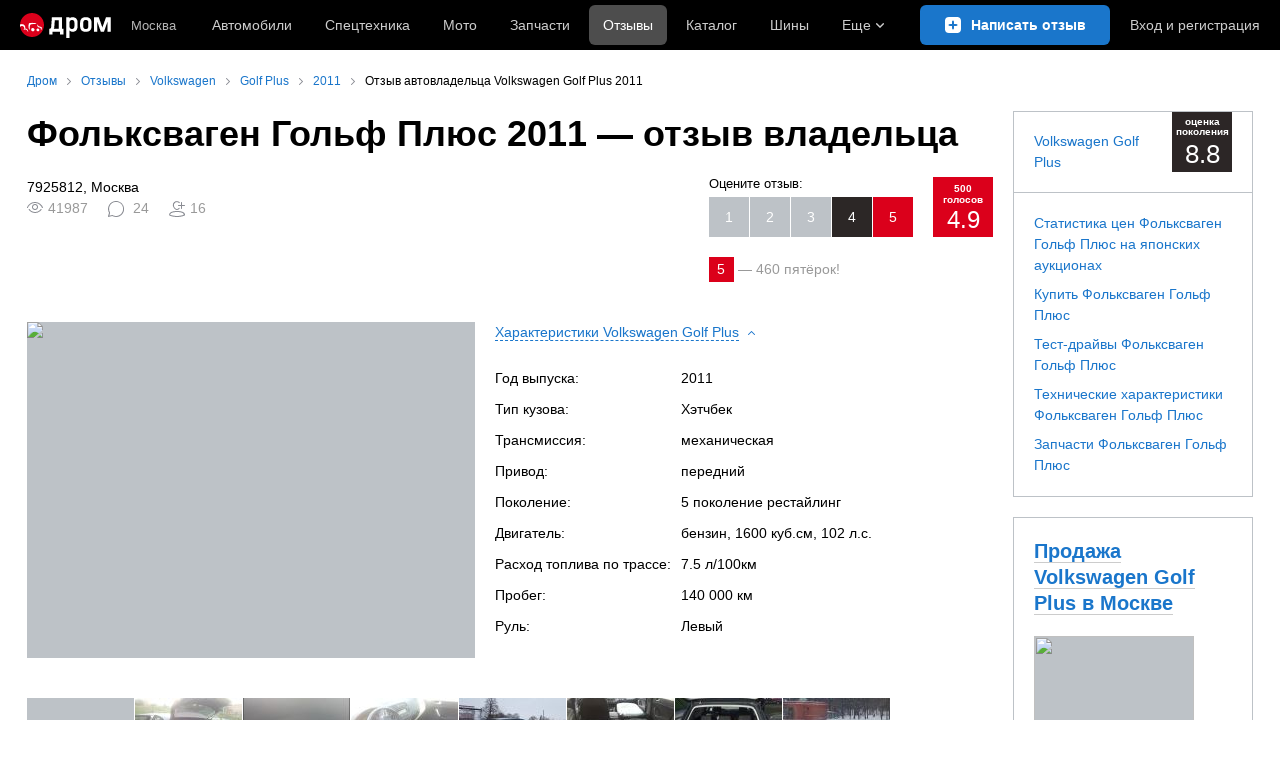

--- FILE ---
content_type: text/html; charset=windows-1251
request_url: https://www.drom.ru/reviews/volkswagen/golf_plus/322478/
body_size: 42471
content:
<!DOCTYPE html>
<html
    xmlns="http://www.w3.org/1999/xhtml"
    lang="ru"
    xml:lang="ru"
    class="drom-notouch"
>
<head>
                    <title>Фольксваген Гольф Плюс 2011, 1600 куб.см, 102 л.с., механика, Хэтчбек, бензиновый двигатель</title>
        
                <meta http-equiv="X-UA-Compatible" content="IE=Edge"/>

        <meta name='copyright' content='drom.ru' />
<meta name='theme-color' content='#000000' />
<meta http-equiv='Content-Type' content='text/html; charset=windows-1251' />
<meta charset='windows-1251' />
<meta name='candy.config' content='{&quot;geor&quot;:77,&quot;geoc&quot;:0,&quot;id&quot;:28,&quot;b&quot;:1,&quot;bc&quot;:1,&quot;charset&quot;:&quot;utf-8&quot;,&quot;cf&quot;:{&quot;m&quot;:4122,&quot;category_id&quot;:1}}' />
<meta name='viewport' content='width=device-width' />
<meta name='yandex-verification' content='61ac1e805c103ebd' />
<meta name='google-site-verification' content='C5t0JXX-qb91Gnom6hlzsiTl2XSM97FgHYvYhhasPbE' />
<meta name='description' content='Отзыв владельца Фольксваген Гольф Плюс 11 года: Покупал Гольф Плюс новым в 2011 году за 750 тысяч рублей, 1.6 литра, коробка механическая MT, тип кузова Хэтчбек, бензин, Москва, расход 7.5' />
<meta name='keywords' content='Фольксваген Гольф Плюс, 2011, 1600 куб.см, Покупал Гольф Плюс новым в 2011 году за 750 тысяч рублей, механика, привод передний, 102 л.с., Хэтчбек, бензиновый двигатель, расход 7.5, Москва, Москва' />
<meta property="og:image" content="https://s.auto.drom.ru/i24206/r/photos/322478/1157900.jpg" /><meta name="twitter:image" content="https://s.auto.drom.ru/i24206/r/photos/322478/1157900.jpg" /><meta name="relap-image" content="https://s.auto.drom.ru/i24206/r/photos/322478/1157900.jpg" /><meta name="image_src" content="https://s.auto.drom.ru/i24206/r/photos/322478/1157900.jpg" /><meta property="og:type" content="article" /><meta property="og:site_name" content="Drom.ru" /><meta property="og:title" content="Фольксваген Гольф Плюс 2011 — отзыв владельца" /><meta property="og:description" content="Отзыв владельца Фольксваген Гольф Плюс 11 года: Покупал Гольф Плюс новым в 2011 году за 750 тысяч рублей, 1.6 литра, коробка механическая MT, тип кузова Хэтчбек, бензин, Москва, расход 7.5" /><meta property="og:url" content="https://www.drom.ru/reviews/volkswagen/golf_plus/322478/" /><meta name="author" content="7925812" /><meta name="twitter:card" content="summary_large_image" /><meta name="twitter:title" content="Фольксваген Гольф Плюс 2011 — отзыв владельца" /><meta name="twitter:description" content="Отзыв владельца Фольксваген Гольф Плюс 11 года: Покупал Гольф Плюс новым в 2011 году за 750 тысяч рублей, 1.6 литра, коробка механическая MT, тип кузова Хэтчбек, бензин, Москва, расход 7.5" /><meta name="twitter:site" content="@dromru" /><meta name="twitter:creator" content="@dromru" /><meta name="twitter:url" content="https://www.drom.ru/reviews/volkswagen/golf_plus/322478/" /><meta name="relap-title" content="Фольксваген Гольф Плюс 2011 — отзыв владельца" /><meta name="relap-description" content="Отзыв владельца Фольксваген Гольф Плюс 11 года: Покупал Гольф Плюс новым в 2011 году за 750 тысяч рублей, 1.6 литра, коробка механическая MT, тип кузова Хэтчбек, бензин, Москва, расход 7.5" />
                <link rel="preconnect" href="https://r.drom.ru" crossorigin>
        <link rel="preconnect" href="https://s.drom.ru" crossorigin>
        <link rel="preconnect" href="https://www.farpost.ru" crossorigin>
        <link rel="preconnect" href="https://counter.yadro.ru" crossorigin>
        <link rel="preconnect" href="https://yummy.drom.ru" crossorigin>
        <link rel="preconnect" href="https://s6.auto.drom.ru" crossorigin>
        <link rel="preconnect" href="https://bs-dante.ru" crossorigin>

                         
        
                            <script>
                !function(){const t=[],e=()=>{};document.addEventListener("error",(r=>{try{if(!r.target)return;if(!["SCRIPT","LINK","IMG","VIDEO","IFRAME"].includes(r.target.tagName))return;const n=r.target.src||r.target.href||"";if(-1===n.indexOf("rdrom.ru"))return;t.push(n),((t,r)=>{setTimeout((()=>{try{fetch("https://www.drom.ru/fm.txt?fldsl=1&handler="+t+"&url="+encodeURI(r),{credentials:"include",mode:"no-cors",keepalive:!0}).then(e,e)}catch{}}),0)})("e1",n)}catch(t){}}),!0)}();
            </script>
        
        
        
                                <script>
                window.dataLayer = window.dataLayer || [];
            </script>

                                            <script>(function(w,d,s,l,i){w[l]=w[l]||[];w[l].push({'gtm.start':
                new Date().getTime(),event:'gtm.js'});var f=d.getElementsByTagName(s)[0],
                j=d.createElement(s),dl=l!='dataLayer'?'&l='+l:'';j.async=true;j.src=
                '/dpg/?id='+i+dl;f.parentNode.insertBefore(j,f);
                })(window,document,'script','dataLayer','');</script>

                        <script>
                function gtag(){var a=arguments;function c(){dataLayer.push(a)}
                if(window.requestIdleCallback){window.requestIdleCallback(c)}else{setTimeout(c,0)}}
            </script>

        <link href="https://r.drom.ru/js/bundles/comments.cff6d51f5daa76ee.css" rel="stylesheet" type="text/css" /><link href="https://r.drom.ru/js/bundles/common.d573cf3c5afbc527.css" rel="stylesheet" type="text/css" /><link href="https://r.drom.ru/js/bundles/drom-header_drom_desktop.67850a848d3c88fc.css" rel="stylesheet" type="text/css" /><link href="https://r.drom.ru/js/bundles/long-reviews-web-nps.8a99f8ca95c5556e.css" rel="stylesheet" type="text/css" /><link href="https://r.drom.ru/js/bundles/reviews-bind-author.0c0eca676b38c507.css" rel="stylesheet" type="text/css" /><link href="https://r.drom.ru/js/bundles/styles.a560ab18270abec2.css" rel="stylesheet" type="text/css" /><link href="https://r.drom.ru/js/bundles/upload.7792c13b893bc21b.css" rel="stylesheet" type="text/css" />
        
        
        
                                    
            <link rel="shortcut icon" href="https://r.drom.ru/favicon.ico?v=2" type="image/x-icon"/>

            <link
                    rel="apple-touch-icon"
                    href="https://r.drom.ru/touch/images/mobile/icons/apple-touch-icon.png?3="
            />
        
        
        
        <link href="https://www.drom.ru/reviews/volkswagen/golf_plus/322478/" rel="canonical" /><link rel="alternate" type="application/rss+xml" title="RSS" href="https://www.drom.ru/export/xml/reviews.rss" /><link rel="stylesheet" type="text/css" href="//r.drom.ru/img_tpl/owlcarousel/owl.carousel.min.css?041971657021" />
                <script type="text/javascript" src="//r.drom.ru/js/jquery/jquery-1.12.4.min.js?04238616786"></script>
        
                    <script type="text/javascript">
            if (window.matchMedia && window.matchMedia('(prefers-color-scheme: dark)').matches) {
                document.documentElement.classList.add('dark');
            } else {
                document.documentElement.classList.add('light');
            }
        </script>
                <style>
        .stats {
            display: inline;
            height: 0;
            left: -1000px;
            position: absolute;
            top: -1000px;
            visibility: hidden;
            width: 0;
        }
    </style>
</head>
<body
        class="page page_section_reviews"
    data-section-alias="reviews"
    data-page-alias="review"
>

<!-- RENDER_OK --><!-- upper_invisible_block -->
<div class="stats" data-async-counter>
    <!--LiveInternet counter--><script type="text/javascript">
new Image().src = "//counter.yadro.ru/hit;drom?r"+
escape(document.referrer)+((typeof(screen)=="undefined")?"":
";s"+screen.width+"*"+screen.height+"*"+(screen.colorDepth?
screen.colorDepth:screen.pixelDepth))+";u"+escape(document.URL)+
";h"+escape(document.title.substring(0,150))+
";"+Math.random();</script><!--/LiveInternet--> 
<script type="text/javascript">!function(){var e="https://www.drom.ru/dummy.gif?goal=dr_df";e+="&ss="+window.screen.width+"x"+window.screen.height;e+="&ws="+window.innerWidth+"x"+window.innerHeight;location.hash&&(e+="&refererFragment="+encodeURIComponent(location.hash)),new Image().src=e}();</script><script type="text/javascript">!function(){var url = "https://www.drom.ru/dummy.txt?event=pageview&sa=reviews&pa=review&viewType=desktop&sourceReferer=";function e(e){e+="&ss="+window.screen.width+"x"+window.screen.height;e+="&ws="+window.innerWidth+"x"+window.innerHeight;location.hash&&(e+="&refererFragment="+encodeURIComponent(location.hash)),(new Image).src=e}e(url),window.document.addEventListener("pageViewTrack",(function(n){var r=url;for(var a in n.detail.override){var i=n.detail.override[a],o=new RegExp("([?&]"+a+"=)([^&]*)","i");r=r.replace(o,"$1"+i)}e(r)}))}();</script></div>
<!-- /upper_invisible_block -->
<div data-zone-id="1215" id="candy_topline" data-handler="noop" data-type="regular" class="b-media-cont b-media-cont_type_banner" style="display: none; margin: 0;"></div><link data-chunk="desktop-theme-swither" rel="stylesheet" href="https://r.drom.ru/js/bundles/desktop-theme-swither.1a0e7d8dbe502199.chunk.css"><div data-app-root="drom-header_drom_desktop"><div><div data-ga-stats-track-view="true" data-ga-stats-engine="ga|va" data-ga-stats-name="topmenu" data-ftid="component_header" class="_1e74g3sa"><div class="_1e74g3sb"><a class="_7j8reb0" href="https://www.drom.ru" aria-label="Главная"><img src="https://r.drom.ru/js/bundles/media/drom-logo.b95af2ebdcb26b3b.svg" width="91" height="25" class="_7j8reb1" alt="Дром"/></a><div class="_1e74g3sc" data-ftid="component_header_region"><a class="_13om1hn0" data-ga-stats-track-click="true" data-ga-stats-name="HomeRegionChange" data-ga-stats-engine="ga|va" data-ftid="component_header_region" href="https://www.drom.ru/my_region/"><div class="_13om1hn1"><svg width="10" height="13" viewBox="0 0 10 13" fill="none" xmlns="http://www.w3.org/2000/svg"><path fill-rule="evenodd" clip-rule="evenodd" d="M8.535 1.41c-1.952-1.88-5.118-1.88-7.07 0C-.204 3.016-.48 5.526.805 7.432l3.505 5.207a.84.84 0 0 0 1.38 0l3.506-5.207c1.283-1.906 1.008-4.416-.66-6.022M5 7a2 2 0 1 0 0-4 2 2 0 0 0 0 4" fill="currentColor"></path></svg></div>Москва</a></div><div class="_1e74g3se"><a class="_1tt78qz3 _1tt78qz5" data-ga-stats-track-click="true" data-ga-stats-name="topmenu_sales" data-ga-stats-engine="ga|va" data-ftid="component_header_main-menu-item" href="https://auto.drom.ru/">Автомобили</a><a class="_1tt78qz3 _1tt78qz5" data-ga-stats-track-click="true" data-ga-stats-name="topmenu_spec" data-ga-stats-engine="ga|va" data-ftid="component_header_main-menu-item" href="https://auto.drom.ru/spec/"><span class="_1nwuuo41">Спецтехника</span><span class="_1nwuuo40">Грузовики и спецтехника</span></a><a class="_1tt78qz3 _1tt78qz5" data-ga-stats-track-click="true" data-ga-stats-name="topmenu_moto" data-ga-stats-engine="ga|va" data-ftid="component_header_main-menu-item" href="https://auto.drom.ru/moto/"><span class="_1nwuuo41">Мото</span><span class="_1nwuuo40">Мотоциклы</span></a><a class="_1tt78qz3 _1tt78qz5" data-ga-stats-track-click="true" data-ga-stats-name="topmenu_baza" data-ga-stats-engine="ga|va" data-ftid="component_header_main-menu-item" href="https://baza.drom.ru/moskovskaya-obl/sell_spare_parts/">Запчасти</a><a class="_1tt78qz3 _1tt78qz4" data-ga-stats-track-click="true" data-ga-stats-name="topmenu_reviews" data-ga-stats-engine="ga|va" data-ftid="component_header_main-menu-item" href="https://www.drom.ru/reviews/">Отзывы</a><a class="_1tt78qz3 _1tt78qz5" data-ga-stats-track-click="true" data-ga-stats-name="topmenu_catalog_new" data-ga-stats-engine="ga|va" data-ftid="component_header_main-menu-item" href="https://www.drom.ru/catalog/">Каталог</a><a class="_1tt78qz3 _1tt78qz5 _1tt78qz6" data-ga-stats-track-click="true" data-ga-stats-name="topmenu_tire" data-ga-stats-engine="ga|va" data-ftid="component_header_main-menu-item" href="https://baza.drom.ru/wheel/tire/">Шины</a><div data-ftid="component_header_additional-menu-expand-controller" class="_1tt78qz3 fgphtk2 fgphtk5 _1e74g3s0">Еще<svg width="10" height="6" viewBox="0 0 10 6" fill="none" xmlns="http://www.w3.org/2000/svg" class="fgphtk6"><path fill-rule="evenodd" clip-rule="evenodd" d="M1.429.253a.82.82 0 0 0-1.184 0 .883.883 0 0 0 0 1.22l4.142 4.274A.82.82 0 0 0 5 6a.82.82 0 0 0 .612-.253l4.143-4.273a.883.883 0 0 0 0-1.221.82.82 0 0 0-1.184 0L5 3.937z" fill="currentColor"></path></svg><div class="fgphtk0"><a class="_1tt78qz3 _1tt78qz5 _1tt78qz7 _1tt78qz8" style="--_1tt78qz2:40px;--_1tt78qz1:20px" data-ga-stats-track-click="true" data-ga-stats-name="topmenu_tire" data-ga-stats-engine="ga|va" data-ftid="component_header_additional-menu-item" href="https://baza.drom.ru/wheel/tire/">Продажа шин</a><a class="_1tt78qz3 _1tt78qz5 _1tt78qz8" style="--_1tt78qz2:40px;--_1tt78qz1:20px" data-ga-stats-track-click="true" data-ga-stats-name="topmenu_auction_statistics" data-ga-stats-engine="ga|va" data-ftid="component_header_additional-menu-item" href="https://www.drom.ru/world/japan/">Аукционы Японии<img class="suwt2n0" src="https://r.drom.ru/js/bundles/media/japan-flag.3f3a8c4bea94a01b.svg" alt="флаг Японии"/></a><a class="_1tt78qz3 _1tt78qz5 _1tt78qz8" style="--_1tt78qz2:40px;--_1tt78qz1:20px" data-ga-stats-track-click="true" data-ga-stats-name="topmenu_chinese_bulletins" data-ga-stats-engine="ga|va" data-ftid="component_header_additional-menu-item" href="https://www.drom.ru/world/china/">Автомобили из Китая<img class="suwt2n0" src="https://r.drom.ru/js/bundles/media/chinese-flag.bfa33d7ed5ce6dc5.svg" alt="флаг Китая"/></a><a class="_1tt78qz3 _1tt78qz5 _1tt78qz8" style="--_1tt78qz2:40px;--_1tt78qz1:20px" data-ga-stats-track-click="true" data-ga-stats-name="topmenu_korea_bulletins" data-ga-stats-engine="ga|va" data-ftid="component_header_additional-menu-item" href="https://www.drom.ru/world/korea/">Автомобили из Кореи<img class="suwt2n0" src="https://r.drom.ru/js/bundles/media/korea-flag.0edd239271de2523.svg" alt="флаг Кореи"/></a><a class="_1tt78qz3 _1tt78qz5 _1tt78qz8" style="--_1tt78qz2:40px;--_1tt78qz1:20px" data-ga-stats-track-click="true" data-ga-stats-name="topmenu_german_bulletins" data-ga-stats-engine="ga|va" data-ftid="component_header_additional-menu-item" href="https://www.drom.ru/world/germany/">Автомобили из Германии<img class="suwt2n0" src="https://r.drom.ru/js/bundles/media/germany-flag.14ede0eb5bb5cd38.svg" alt="флаг Германии"/></a><a class="_1tt78qz3 _1tt78qz5 _1tt78qz8" style="--_1tt78qz2:40px;--_1tt78qz1:20px" data-ga-stats-track-click="true" data-ga-stats-name="topmenu_electro" data-ga-stats-engine="ga|va" data-ftid="component_header_additional-menu-item" href="https://www.drom.ru/electro/">Электромобили</a><a class="_1tt78qz3 _1tt78qz5 _1tt78qz8" style="--_1tt78qz2:40px;--_1tt78qz1:20px" data-ga-stats-track-click="true" data-ga-stats-name="topmenu_chinese_catalog" data-ga-stats-engine="ga|va" data-ftid="component_header_additional-menu-item" href="https://www.drom.ru/catalog/chinese/">Каталог китайских авто</a><a class="_1tt78qz3 _1tt78qz5 _1tt78qz8" style="--_1tt78qz2:40px;--_1tt78qz1:20px" data-ga-stats-track-click="true" data-ga-stats-name="topmenu_osago" data-ga-stats-engine="ga|va" data-ftid="component_header_additional-menu-item" href="https://www.drom.ru/osago/">ОСАГО онлайн</a><a class="_1tt78qz3 _1tt78qz5 _1tt78qz8" style="--_1tt78qz2:40px;--_1tt78qz1:20px" data-ga-stats-track-click="true" data-ga-stats-name="topmenu_autocredits" data-ga-stats-engine="ga|va" data-ftid="component_header_additional-menu-item" href="https://www.drom.ru/autocredits/moskva/">Автокредиты</a><a class="_1tt78qz3 _1tt78qz5 _1tt78qz8" style="--_1tt78qz2:40px;--_1tt78qz1:20px" data-ga-stats-track-click="true" data-ga-stats-name="topmenu_vin" data-ga-stats-engine="ga|va" data-ftid="component_header_additional-menu-item" href="https://vin.drom.ru/?utm_source=top_menu_link">Проверка по VIN</a><a class="_1tt78qz3 _1tt78qz5 _1tt78qz8" style="--_1tt78qz2:40px;--_1tt78qz1:20px" data-ga-stats-track-click="true" data-ga-stats-name="topmenu_rate_car" data-ga-stats-engine="ga|va" data-ftid="component_header_additional-menu-item" href="https://auto.drom.ru/rate_car/">Оценить автомобиль</a><a class="_1tt78qz3 _1tt78qz5 _1tt78qz8" style="--_1tt78qz2:40px;--_1tt78qz1:20px" data-ga-stats-track-click="true" data-ga-stats-name="topmenu_forums" data-ga-stats-engine="ga|va" data-ftid="component_header_additional-menu-item" href="https://www.forumsdrom.ru/">Форумы</a><a class="_1tt78qz3 _1tt78qz5 _1tt78qz8" style="--_1tt78qz2:40px;--_1tt78qz1:20px" data-ga-stats-track-click="true" data-ga-stats-name="topmenu_pdd" data-ga-stats-engine="ga|va" data-ftid="component_header_additional-menu-item" href="https://www.drom.ru/pdd/">ПДД онлайн</a><a class="_1tt78qz3 _1tt78qz5 _1tt78qz8" style="--_1tt78qz2:40px;--_1tt78qz1:20px" data-ga-stats-track-click="true" data-ga-stats-name="topmenu_faq" data-ga-stats-engine="ga|va" data-ftid="component_header_additional-menu-item" href="https://www.drom.ru/faq/">Вопросы и ответы</a><a class="_1tt78qz3 _1tt78qz5 _1tt78qz8" style="--_1tt78qz2:40px;--_1tt78qz1:20px" data-ga-stats-track-click="true" data-ga-stats-name="topmenu_topcars" data-ga-stats-engine="ga|va" data-ftid="component_header_additional-menu-item" href="https://www.drom.ru/topcars/">Рейтинг авто</a><a class="_1tt78qz3 _1tt78qz5 _1tt78qz8" style="--_1tt78qz2:40px;--_1tt78qz1:20px" data-ga-stats-track-click="true" data-ga-stats-name="topmenu_shina_catalog" data-ga-stats-engine="ga|va" data-ftid="component_header_additional-menu-item" href="https://www.drom.ru/shina/">Каталог шин</a><a class="_1tt78qz3 _1tt78qz5 _1tt78qz8" style="--_1tt78qz2:40px;--_1tt78qz1:20px" data-ga-stats-track-click="true" data-ga-stats-name="topmenu_dkp" data-ga-stats-engine="ga|va" data-ftid="component_header_additional-menu-item" href="https://www.drom.ru/misc/dkp/">Договор купли-продажи</a><a class="_1tt78qz3 _1tt78qz5 _1tt78qz8" style="--_1tt78qz2:40px;--_1tt78qz1:20px" data-ga-stats-track-click="true" data-ga-stats-name="topmenu_law" data-ga-stats-engine="ga|va" data-ftid="component_header_additional-menu-item" href="https://law.drom.ru/">Правовые вопросы</a><a class="_1tt78qz3 _1tt78qz5 _1tt78qz8" style="--_1tt78qz2:40px;--_1tt78qz1:20px" data-ga-stats-track-click="true" data-ga-stats-name="topmenu_sitemap" data-ga-stats-engine="ga|va" data-ftid="component_header_additional-menu-item" href="https://www.drom.ru/sitemap/">Карта сайта</a><a class="_1tt78qz3 _1tt78qz5 _1tt78qz8" style="--_1tt78qz2:40px;--_1tt78qz1:20px" data-ga-stats-track-click="true" data-ga-stats-name="topmenu_commerce" data-ga-stats-engine="ga|va" data-ftid="component_header_additional-menu-item" href="https://www.drom.ru/commerce/">Размещение на Дроме</a><a class="_1tt78qz3 _1tt78qz5 _1tt78qz8" style="--_1tt78qz2:40px;--_1tt78qz1:20px" data-ga-stats-track-click="true" data-ga-stats-name="topmenu_for_business" data-ga-stats-engine="ga|va" data-ftid="component_header_additional-menu-item" href="https://baza.drom.ru/for-business">Разместить прайс</a><button type="button" class="pidfrx0 _1tt78qz3 _1tt78qz5 _1tt78qz8" style="--_1tt78qz2:40px;--_1tt78qz1:20px" data-ga-stats-name="theme-menu-button" data-ga-stats-track-click="true" data-ga-stats-infinity-tracking="true" data-ga-stats-engine="va">Тема оформления</button><a class="_1tt78qz3 _1tt78qz5 _1tt78qz8" style="--_1tt78qz2:40px;--_1tt78qz1:20px" data-ga-stats-track-click="true" data-ga-stats-name="topmenu_help" data-ga-stats-engine="ga|va" data-ftid="component_header_additional-menu-item" href="https://my.drom.ru/help/VozniklaProblemanaDrome">Помощь</a></div></div></div><a class="_1e74g3s5 _1e74g3s7" aria-label="Написать отзыв" href="https://www.drom.ru/reviews/add/"><span class="_1e74g3s8">Написать</span><span class="_1e74g3s9">Написать отзыв</span></a><div class="_1e74g3sj _1e74g3sl"><a class="_1tt78qz3 oco7hz0" style="--_1tt78qz1:20px" data-ga-stats-track-click="true" data-ga-stats-name="auth_block_login" data-ga-stats-engine="ga|va" data-ftid="component_header_login" href="https://my.drom.ru/sign?return=https%3A%2F%2Fwww.drom.ru%2Freviews%2Fvolkswagen%2Fgolf_plus%2F322478%2F%3Ftcb%3D1769270310" rel="nofollow">Вход<span class="_1e74g3si"> <!-- -->и<!-- --> <!-- -->регистрация</span></a></div></div></div><div class="ftldj64 _140mecg0"><div data-ftid="header_breadcrumb" data-ga-stats-name="breadcrumbs" data-ga-stats-track-view="true"><div class="_1lj8ai61" data-ftid="header_breadcrumb-item"><a class="g6gv8w4 g6gv8w7 _1lj8ai65" href="https://www.drom.ru/" data-ftid="header_breadcrumb_link" data-ga-stats-name="breadcrumbs" data-ga-stats-track-click="true" data-ga-stats-va-payload="{&quot;breadcrumb_number&quot;:1}"><span class="_1lj8ai62">Дром</span></a></div><div class="_1lj8ai61" data-ftid="header_breadcrumb-item"><a class="g6gv8w4 g6gv8w7 _1lj8ai65" href="https://www.drom.ru/reviews/" data-ftid="header_breadcrumb_link" data-ga-stats-name="breadcrumbs" data-ga-stats-track-click="true" data-ga-stats-va-payload="{&quot;breadcrumb_number&quot;:2}"><span class="_1lj8ai62">Отзывы</span></a></div><div class="_1lj8ai61" data-ftid="header_breadcrumb-item"><a class="g6gv8w4 g6gv8w7 _1lj8ai65" href="https://www.drom.ru/reviews/volkswagen/" data-ftid="header_breadcrumb_link" data-ga-stats-name="breadcrumbs" data-ga-stats-track-click="true" data-ga-stats-va-payload="{&quot;breadcrumb_number&quot;:3}"><span class="_1lj8ai62">Volkswagen</span></a></div><div class="_1lj8ai61" data-ftid="header_breadcrumb-item"><a class="g6gv8w4 g6gv8w7 _1lj8ai65" href="https://www.drom.ru/reviews/volkswagen/golf_plus/" data-ftid="header_breadcrumb_link" data-ga-stats-name="breadcrumbs" data-ga-stats-track-click="true" data-ga-stats-va-payload="{&quot;breadcrumb_number&quot;:4}"><span class="_1lj8ai62">Golf Plus</span></a></div><div class="_1lj8ai61" data-ftid="header_breadcrumb-item"><a class="g6gv8w4 g6gv8w7 _1lj8ai65" href="https://www.drom.ru/reviews/volkswagen/golf_plus/2011-all/" data-ftid="header_breadcrumb_link" data-ga-stats-name="breadcrumbs" data-ga-stats-track-click="true" data-ga-stats-va-payload="{&quot;breadcrumb_number&quot;:5}"><span class="_1lj8ai62">2011</span></a></div><div class="_1lj8ai61"><span class="_1lj8ai62" data-ftid="header_breadcrumb-item">Отзыв автовладельца Volkswagen Golf Plus 2011</span></div></div></div></div></div><!-- 1.708507ms / 3.6370754241943ms --><script id="drom-header_drom_desktop__LOADABLE_REQUIRED_CHUNKS__" type="application/json" crossorigin="anonymous" charset="windows-1251">["24074","74028","7089"]</script><script id="drom-header_drom_desktop__LOADABLE_REQUIRED_CHUNKS___ext" type="application/json" crossorigin="anonymous" charset="windows-1251">{"namedChunks":["desktop-theme-swither"]}</script>
<script async data-chunk="desktop-theme-swither" src="https://r.drom.ru/js/bundles/ui.82b88760a4767e48.js" crossorigin="anonymous" charset="windows-1251"></script>
<script async data-chunk="desktop-theme-swither" src="https://r.drom.ru/js/bundles/74028.56491c03f2ddab6f.js" crossorigin="anonymous" charset="windows-1251"></script>
<script async data-chunk="desktop-theme-swither" src="https://r.drom.ru/js/bundles/desktop-theme-swither.be37a9f2053e4a72.chunk.js" crossorigin="anonymous" charset="windows-1251"></script>

<script type="application/ld+json">{"@context":"https:\/\/schema.org","@type":"BreadcrumbList","itemListElement":[{"@type":"ListItem","position":1,"item":{"name":"Дром","@id":"https:\/\/www.drom.ru\/"}},{"@type":"ListItem","position":2,"item":{"name":"Отзывы","@id":"https:\/\/www.drom.ru\/reviews\/"}},{"@type":"ListItem","position":3,"item":{"name":"Volkswagen","@id":"https:\/\/www.drom.ru\/reviews\/volkswagen\/"}},{"@type":"ListItem","position":4,"item":{"name":"Golf Plus","@id":"https:\/\/www.drom.ru\/reviews\/volkswagen\/golf_plus\/"}},{"@type":"ListItem","position":5,"item":{"name":"2011","@id":"https:\/\/www.drom.ru\/reviews\/volkswagen\/golf_plus\/2011-all\/"}},{"@type":"ListItem","position":6,"item":{"name":"Отзыв автовладельца Volkswagen Golf Plus 2011"}}]}</script>

<div class="b-wrapper">


<div class="b-content b-media-cont b-media-cont_margin_huge" data-print="true">

<!-- CONTENT BLOCK -->
<div
        class="b-left-side"
            itemid="#review" itemscope="" itemtype="http://schema.org/Review">
<div data-print="advert"><h1 class="b-title b-title_type_h1"><span class='item' itemprop="name"><span class='fn'>Фольксваген Гольф Плюс 2011</span> — отзыв владельца</span></h1><center><div data-zone-id="387" id="candy_center_top" data-handler="noop" data-type="regular" class="b-media-cont b-media-cont_type_banner" style="display: none; margin-top: 10px;"></div></center>
<!--medialand_ru_context_start-->

<link itemid="https://www.drom.ru/reviews/volkswagen/golf_plus/322478/" itemprop="url" href="https://www.drom.ru/reviews/volkswagen/golf_plus/322478/" />    


<div
    class="b-flex b-media-cont b-media-cont_margin_huge b-random-group b-random-group_margin_r-size-s bm-flex-toCol">
    <div class="b-flex__item">
        <div class="b-flex b-flex_simple b-flex_verticalCentred b-random-group b-random-group_margin_r-size-s">
                        <div class="b-flex__item">
                <span itemid="#author" itemprop="author" itemscope="" itemtype="http://schema.org/Person"><span class="reviewer" itemprop="name">7925812</span></span>, Москва
                                <div class="b-media-cont b-media-cont_no-margin b-random-group b-random-group_margin_r-size-s">
                                            <div class="b-media-cont b-media-cont_floated b-ico b-ico_type_eye-gray b-ico_margin_r-size-s"
                             title="Просмотры"><span
                                class="b-text-gray">41987</span></div>
                    
                                            <div
                            class="b-media-cont b-media-cont_floated
                                b-ico b-ico_type_comment-gray b-ico_margin_r-size-s"
                            title="Комментарии: 16 в отзыве и 8 в дополнениях.">
                            <span class="b-text-gray">24</span></div>
                    
                                            <div class="b-media-cont b-media-cont_floated b-ico b-ico_type_ppl-like b-ico_margin_r-size-s"
                             title="Подписки"><span
                                class="b-text-gray">16</span></div>
                                    </div>
            </div>
        </div>
    </div>
    <div class="b-flex__item">
                    
<div
    itemprop="reviewRating" 
    itemscope 
    itemtype="https://schema.org/Rating"
    class="b-rating" data-rating-container>
    <div class="b-rating__content ">
        <div class="b-rating__text" data-rating-placeholder="Оцените отзыв:">
                            Оцените отзыв:
                    </div>
        <div
            id="vote_block_btns"
            class="b-rating__items b-rating__items_clickable"
            data-ga-stats-name="review__vote_btn"
            data-ga-stats-track-click
                        data-ga-stats-track-view
                        data-rating-buttons
        >
                                            <div
                    class="b-rating__item"
                    data-rating-btn="1"
                    data-rating-text="Где модератор?!"
                >1</div>
                                            <div
                    class="b-rating__item"
                    data-rating-btn="2"
                    data-rating-text="Неинтересный, не понравился"
                >2</div>
                                            <div
                    class="b-rating__item"
                    data-rating-btn="3"
                    data-rating-text="Так себе"
                >3</div>
                                            <div
                    class="b-rating__item b-rating__paint-normal"
                    data-rating-btn="4"
                    data-rating-text="Хорошо написано"
                >4</div>
                                            <div
                    class="b-rating__item b-rating__paint-good"
                    data-rating-btn="5"
                    data-rating-text="Интересный, приятно читать"
                >5</div>
                    </div>
    </div>

    <div
                class="b-rating__count b-rating__paint-good"
        title="двоек: 3, троек: 13, четверок: 24, пятерок: 460"
        data-rating-mark="4.9"
    >
        <div class="b-rating__count-inner" data-rating-mark-info>500<br />голосов</div>
        <span itemprop="ratingValue" data-rating-mark-avg>4.9</span>
        <meta itemprop="worstRating" content="1">
        <meta itemprop="bestRating" content="5">
    </div>
</div>

<div class="b-media-cont_clear b-media-cont_margin_t-size-s b-text-gray">
    <span class="b-text-box b-text-box_type_red">5</span>&nbsp;—&nbsp;<span data-rating-good-count>460 пятёрок</span>!</div>
            </div>
</div>

<div
    data-dropdown-container
    class="b-flex b-flex_align_left b-flex_w_2-spring b-random-group
        b-random-group_margin_r-size-s b-media-cont bm-flex-toCol"
>
    <div class="b-flex__item b-media-cont"
        itemprop="itemReviewed" itemscope="" itemtype="http://schema.org/Car" content="">
        <meta itemprop="name" content="Volkswagen Golf Plus 2011" />        <meta itemprop="brand" content="Volkswagen" />        <meta itemprop="model" content="Golf Plus" />                    <meta itemprop="vehicleModelDate" content="2011" />                            <a
                href="https://s.auto.drom.ru/i24206/r/photos/322478/big_1157900.jpg"
                data-image-hash="photo1157900"
                rel="bull"
                class="js-review-image b-image b-image_size_large
                b-image_type_centred-image bm-image-fw bm-modify"
                data-drom-gallery="reviewimages"
                title="Volkswagen Golf Plus."
                data-size="745x554"
                            >
                                    <img
                        src='https://s.auto.drom.ru/i24206/r/photos/322478/gen448_1157900.jpg'
                        srcset='https://s.auto.drom.ru/i24206/r/photos/322478/gen448x2_1157900.jpg 2x'
                        alt='Volkswagen Golf Plus 2011 - отзыв владельца'
                        title='Volkswagen Golf Plus 2011 - отзыв владельца'
                        class="b-image__image photo b-image b-image_type_fit b-image_fit-cover"
                    />
                            </a>
                </div>
    <div class="b-flex__item">
        
<div>
    <button type="button"
            class="b-button b-button_theme_arrow b-button_size_ss b-button_block b-button_belongs"
            data-toggle="preview-dropdown"
            data-target="ss1"><span class="b-button__text b-link b-link_dashed">Характеристики <nobr>Volkswagen Golf Plus</span>&nbsp;<span class="b-button__angle"></nobr></span>
    </button>
    <div class="b-media-cont b-media-cont_no-margin js-noscript-show"
         style="overflow: hidden; height: 0px;"
         target-status="open"
         data-target-bind="ss1">
        <table class="drom-table drom-table_borders_none drom-table_padding_min drom-table_m_b-size-s">
            <tbody>
                            <tr>
                    <td>Год выпуска:</td>
                    <td>2011</td>
                </tr>
                            <tr>
                    <td>Тип кузова:</td>
                    <td>Хэтчбек</td>
                </tr>
                            <tr>
                    <td>Трансмиссия:</td>
                    <td>механическая</td>
                </tr>
                            <tr>
                    <td>Привод:</td>
                    <td>передний</td>
                </tr>
                            <tr>
                    <td>Поколение:</td>
                    <td>5 поколение рестайлинг</td>
                </tr>
                            <tr>
                    <td>Двигатель:</td>
                    <td>бензин, 1600 куб.см, 102 л.с.</td>
                </tr>
                            <tr>
                    <td>Расход топлива по трассе:</td>
                    <td>7.5 л/100км</td>
                </tr>
                            <tr>
                    <td>Пробег:</td>
                    <td>140 000 км</td>
                </tr>
            
                            <tr>
                    <td>Руль:</td>
                    <td>Левый</td>
                </tr>
                        </tbody>
        </table>
    </div>
</div>


    <span itemscope="" itemprop="reviewRating" itemtype="http://schema.org/Rating"><meta itemprop="worstRating" content="1" /><meta itemprop="bestRating" content="10" /><meta itemprop="ratingValue" content="8.8" /></span>

    </div>
</div>

    <div class="b-media-cont b-media-cont_margin_huge" data-dropdown-container data-images-holder>
        <div class="b-media-cont">
            <div
                style="display:none;"
                class="js-noscript-show b-line b-line_car-model-thumbs_bigger b-line_js-status_opened js-car-thumbs-container bm-scroll"
                data-thumb-images
            >
                                                                
                                                                            <a
                        href="https://s.auto.drom.ru/i24206/r/photos/322478/big_1157893.jpg"
                        class="b-line__thumb b-line__thumb_type_bigger "
                        title="Volkswagen Golf Plus."
                        data-drom-gallery="reviewimages"
                        data-size="980x735"
                    >
                    <img alt='' title='Volkswagen Golf Plus.' class='b-image b-image_type_inline b-image_type_fit b-image_fit-cover' loading='lazy' src='https://s.auto.drom.ru/i24206/r/photos/322478/gen107_1157893.jpg' srcset='https://s.auto.drom.ru/i24206/r/photos/322478/gen107x2_1157893.jpg 2x'></img>                                            </a>
                                                                                                <a
                        href="https://s.auto.drom.ru/i24206/r/photos/322478/big_1157894.jpg"
                        class="b-line__thumb b-line__thumb_type_bigger "
                        title="Volkswagen Golf Plus."
                        data-drom-gallery="reviewimages"
                        data-size="653x490"
                    >
                    <img alt='' title='Volkswagen Golf Plus.' class='b-image b-image_type_inline b-image_type_fit b-image_fit-cover' loading='lazy' src='https://s.auto.drom.ru/i24206/r/photos/322478/gen107_1157894.jpg' srcset='https://s.auto.drom.ru/i24206/r/photos/322478/gen107x2_1157894.jpg 2x'></img>                                            </a>
                                                                                                <a
                        href="https://s.auto.drom.ru/i24206/r/photos/322478/big_1157891.jpg"
                        class="b-line__thumb b-line__thumb_type_bigger "
                        title="Volkswagen Golf Plus."
                        data-drom-gallery="reviewimages"
                        data-size="800x480"
                    >
                    <img alt='' title='Volkswagen Golf Plus.' class='b-image b-image_type_inline b-image_type_fit b-image_fit-cover' loading='lazy' src='https://s.auto.drom.ru/i24206/r/photos/322478/gen107_1157891.jpg' srcset='https://s.auto.drom.ru/i24206/r/photos/322478/gen107x2_1157891.jpg 2x'></img>                                            </a>
                                                                                                <a
                        href="https://s.auto.drom.ru/i24206/r/photos/322478/big_1157896.jpg"
                        class="b-line__thumb b-line__thumb_type_bigger "
                        title="Volkswagen Golf Plus."
                        data-drom-gallery="reviewimages"
                        data-size="980x735"
                    >
                    <img alt='' title='Volkswagen Golf Plus.' class='b-image b-image_type_inline b-image_type_fit b-image_fit-cover' loading='lazy' src='https://s.auto.drom.ru/i24206/r/photos/322478/gen107_1157896.jpg' srcset='https://s.auto.drom.ru/i24206/r/photos/322478/gen107x2_1157896.jpg 2x'></img>                                            </a>
                                                                                                <a
                        href="https://s.auto.drom.ru/i24206/r/photos/322478/big_1157892.jpg"
                        class="b-line__thumb b-line__thumb_type_bigger "
                        title="Volkswagen Golf Plus."
                        data-drom-gallery="reviewimages"
                        data-size="813x578"
                    >
                    <img alt='' title='Volkswagen Golf Plus.' class='b-image b-image_type_inline b-image_type_fit b-image_fit-cover' loading='lazy' src='https://s.auto.drom.ru/i24206/r/photos/322478/gen107_1157892.jpg' srcset='https://s.auto.drom.ru/i24206/r/photos/322478/gen107x2_1157892.jpg 2x'></img>                                            </a>
                                                                                                <a
                        href="https://s.auto.drom.ru/i24206/r/photos/322478/big_1157897.jpg"
                        class="b-line__thumb b-line__thumb_type_bigger "
                        title="Volkswagen Golf Plus."
                        data-drom-gallery="reviewimages"
                        data-size="490x653"
                    >
                    <img alt='' title='Volkswagen Golf Plus.' class='b-image b-image_type_inline b-image_type_fit b-image_fit-cover' loading='lazy' src='https://s.auto.drom.ru/i24206/r/photos/322478/gen107_1157897.jpg' srcset='https://s.auto.drom.ru/i24206/r/photos/322478/gen107x2_1157897.jpg 2x'></img>                                            </a>
                                                                                                <a
                        href="https://s.auto.drom.ru/i24206/r/photos/322478/big_1157898.jpg"
                        class="b-line__thumb b-line__thumb_type_bigger "
                        title="Volkswagen Golf Plus."
                        data-drom-gallery="reviewimages"
                        data-size="653x490"
                    >
                    <img alt='' title='Volkswagen Golf Plus.' class='b-image b-image_type_inline b-image_type_fit b-image_fit-cover' loading='lazy' src='https://s.auto.drom.ru/i24206/r/photos/322478/gen107_1157898.jpg' srcset='https://s.auto.drom.ru/i24206/r/photos/322478/gen107x2_1157898.jpg 2x'></img>                                            </a>
                                                                                                <a
                        href="https://s.auto.drom.ru/i24206/r/photos/322478/big_1157895.jpg"
                        class="b-line__thumb b-line__thumb_type_bigger "
                        title="Volkswagen Golf Plus."
                        data-drom-gallery="reviewimages"
                        data-size="675x454"
                    >
                    <img alt='' title='Volkswagen Golf Plus.' class='b-image b-image_type_inline b-image_type_fit b-image_fit-cover' loading='lazy' src='https://s.auto.drom.ru/i24206/r/photos/322478/gen107_1157895.jpg' srcset='https://s.auto.drom.ru/i24206/r/photos/322478/gen107x2_1157895.jpg 2x'></img>                                            </a>
                                                                                                <a
                        href="https://s.auto.drom.ru/i24206/r/photos/322478/big_1157899.jpg"
                        class="b-line__thumb b-line__thumb_type_bigger "
                        title="Volkswagen Golf Plus."
                        data-drom-gallery="reviewimages"
                        data-size="826x465"
                    >
                    <img alt='' title='Volkswagen Golf Plus.' class='b-image b-image_type_inline b-image_type_fit b-image_fit-cover' loading='lazy' src='https://s.auto.drom.ru/i24206/r/photos/322478/gen107_1157899.jpg' srcset='https://s.auto.drom.ru/i24206/r/photos/322478/gen107x2_1157899.jpg 2x'></img>                                            </a>
                                                </div>
        </div>
        <div data-preview-images="reviewimages" style="display:none; height: auto;">
                                        <div>
                    <div class="b-contentPic b-contentPic_inline">
                        <a
                                                        data-preview-images-item
                            href="https://s.auto.drom.ru/i24206/r/photos/322478/big_1157893.jpg"
                            data-image-hash="photo1157893"

                        >
                        <img alt='' title='Volkswagen Golf Plus.' width='980' height='735' style='height: auto' data-ga-stats-name='reviewimages_expanded' data-ga-stats-track-view='true' data-ga-stats-engine='ga|va' data-ga-stats-va-payload='{"photo_number":2}' loading='lazy' src='https://s.auto.drom.ru/i24206/r/photos/322478/big_1157893.jpg' srcset=''></img>                        </a>
                                            </div>
                </div>
                            <div>
                    <div class="b-contentPic b-contentPic_inline">
                        <a
                                                        data-preview-images-item
                            href="https://s.auto.drom.ru/i24206/r/photos/322478/big_1157894.jpg"
                            data-image-hash="photo1157894"

                        >
                        <img alt='' title='Volkswagen Golf Plus.' width='653' height='490' style='height: auto' data-ga-stats-name='reviewimages_expanded' data-ga-stats-track-view='true' data-ga-stats-engine='ga|va' data-ga-stats-va-payload='{"photo_number":3}' loading='lazy' src='https://s.auto.drom.ru/i24206/r/photos/322478/big_1157894.jpg' srcset=''></img>                        </a>
                                            </div>
                </div>
                            <div>
                    <div class="b-contentPic b-contentPic_inline">
                        <a
                                                        data-preview-images-item
                            href="https://s.auto.drom.ru/i24206/r/photos/322478/big_1157891.jpg"
                            data-image-hash="photo1157891"

                        >
                        <img alt='' title='Volkswagen Golf Plus.' width='800' height='480' style='height: auto' data-ga-stats-name='reviewimages_expanded' data-ga-stats-track-view='true' data-ga-stats-engine='ga|va' data-ga-stats-va-payload='{"photo_number":4}' loading='lazy' src='https://s.auto.drom.ru/i24206/r/photos/322478/big_1157891.jpg' srcset=''></img>                        </a>
                                            </div>
                </div>
                            <div>
                    <div class="b-contentPic b-contentPic_inline">
                        <a
                                                        data-preview-images-item
                            href="https://s.auto.drom.ru/i24206/r/photos/322478/big_1157896.jpg"
                            data-image-hash="photo1157896"

                        >
                        <img alt='' title='Volkswagen Golf Plus.' width='980' height='735' style='height: auto' data-ga-stats-name='reviewimages_expanded' data-ga-stats-track-view='true' data-ga-stats-engine='ga|va' data-ga-stats-va-payload='{"photo_number":5}' loading='lazy' src='https://s.auto.drom.ru/i24206/r/photos/322478/big_1157896.jpg' srcset=''></img>                        </a>
                                            </div>
                </div>
                            <div>
                    <div class="b-contentPic b-contentPic_inline">
                        <a
                                                        data-preview-images-item
                            href="https://s.auto.drom.ru/i24206/r/photos/322478/big_1157892.jpg"
                            data-image-hash="photo1157892"

                        >
                        <img alt='' title='Volkswagen Golf Plus.' width='813' height='578' style='height: auto' data-ga-stats-name='reviewimages_expanded' data-ga-stats-track-view='true' data-ga-stats-engine='ga|va' data-ga-stats-va-payload='{"photo_number":6}' loading='lazy' src='https://s.auto.drom.ru/i24206/r/photos/322478/big_1157892.jpg' srcset=''></img>                        </a>
                                            </div>
                </div>
                            <div>
                    <div class="b-contentPic b-contentPic_inline">
                        <a
                                                        data-preview-images-item
                            href="https://s.auto.drom.ru/i24206/r/photos/322478/big_1157897.jpg"
                            data-image-hash="photo1157897"

                        >
                        <img alt='' title='Volkswagen Golf Plus.' width='490' height='653' style='height: auto' data-ga-stats-name='reviewimages_expanded' data-ga-stats-track-view='true' data-ga-stats-engine='ga|va' data-ga-stats-va-payload='{"photo_number":7}' loading='lazy' src='https://s.auto.drom.ru/i24206/r/photos/322478/big_1157897.jpg' srcset=''></img>                        </a>
                                            </div>
                </div>
                            <div>
                    <div class="b-contentPic b-contentPic_inline">
                        <a
                                                        data-preview-images-item
                            href="https://s.auto.drom.ru/i24206/r/photos/322478/big_1157898.jpg"
                            data-image-hash="photo1157898"

                        >
                        <img alt='' title='Volkswagen Golf Plus.' width='653' height='490' style='height: auto' data-ga-stats-name='reviewimages_expanded' data-ga-stats-track-view='true' data-ga-stats-engine='ga|va' data-ga-stats-va-payload='{"photo_number":8}' loading='lazy' src='https://s.auto.drom.ru/i24206/r/photos/322478/big_1157898.jpg' srcset=''></img>                        </a>
                                            </div>
                </div>
                            <div>
                    <div class="b-contentPic b-contentPic_inline">
                        <a
                                                        data-preview-images-item
                            href="https://s.auto.drom.ru/i24206/r/photos/322478/big_1157895.jpg"
                            data-image-hash="photo1157895"

                        >
                        <img alt='' title='Volkswagen Golf Plus.' width='675' height='454' style='height: auto' data-ga-stats-name='reviewimages_expanded' data-ga-stats-track-view='true' data-ga-stats-engine='ga|va' data-ga-stats-va-payload='{"photo_number":9}' loading='lazy' src='https://s.auto.drom.ru/i24206/r/photos/322478/big_1157895.jpg' srcset=''></img>                        </a>
                                            </div>
                </div>
                            <div>
                    <div class="b-contentPic b-contentPic_inline">
                        <a
                                                        data-preview-images-item
                            href="https://s.auto.drom.ru/i24206/r/photos/322478/big_1157899.jpg"
                            data-image-hash="photo1157899"

                        >
                        <img alt='' title='Volkswagen Golf Plus.' width='826' height='465' style='height: auto' data-ga-stats-name='reviewimages_expanded' data-ga-stats-track-view='true' data-ga-stats-engine='ga|va' data-ga-stats-va-payload='{"photo_number":10}' loading='lazy' src='https://s.auto.drom.ru/i24206/r/photos/322478/big_1157899.jpg' srcset=''></img>                        </a>
                                            </div>
                </div>
                    </div>
        <button
            style="display: none;"
            type="button"
            class="b-button b-button_theme_arrow b-button_block b-button_size_ss js-noscript-hide"
            data-toggle="preview-photos-dropdown"
            data-target="gl1"
            data-closed-caption="Развернуть все фотографии"
            data-open-caption="Свернуть все фотографии"
        >
            <span class="b-button__text b-link b-link_dashed" data-caption>Развернуть все фотографии</span>&nbsp;<span
                class="b-button__angle"></span>
        </button>
    </div>


    
<div class="b-media-cont b-media-cont b-media-cont_margin_huge">
    <noscript>
        <style>
            .js-noscript-show {
                display: block !important;
                height: auto !important;
            }

            .js-noscript-hide {
                display: none !important;
            }
        </style>
    </noscript>
        <div
        id="review_text"
        class="b-editable-area b-editable-area_size_m"
                style="opacity: 1;"
    >
        <div itemprop="reviewBody">
                        <div class="b-fix-wordwrap">
                Покупал Гольф Плюс новым в 2011 году за 750 тысяч рублей. Делали машину в Германии под заказ. Ждал своего заказа 2.5 месяца. Проехал за 6 лет около 140 тыс км. <br />
<br />
До Гольфа ездил на классических Жигулях и на Логанах. Помимо этого относительно много ездил на Дастере, Мегане, Октавии А7, Пежо 307. <br />
<br />
Если коротко о машине рассказывать: хороша! Нормальный семейный автомобиль. Довольно надёжный и удобный. <br>
<br />
Гольф Плюс это по сути Гольф 5-6, только с увеличенной на 10 см высотой. Благодаря этому получается более вертикальная посадка и более просторный салон. <br />
<br />
Впечатления за годы эксплуатации <br>
Плюсы <br>
+ Передние сиденья. Оба сиденья регулируются по высоте. Оба с регулировкой поясничного подпора. Правое ещё и складывается. Спина не устаёт (по сравнению с Логаном или Дастером - очень классно). Передний подлокотник регулируется по длине и высоте, за городом - класс. <br />
+ Посадка в салон. Сиденья установлены довольно высоко, благодаря чему удобно садиться - нет ощущения что на асфальт садишься, а как в кроссовере - заходишь в салон. Детей удобно сажать назад, нет необходимости сильно скрючиваться. Это дело вкуса конечно, но на мой вкус - так удобно. <br />
+ Задние сиденья. Имеют продольную регулировку. Для ног места полно. Сам за собой при росте 185 см усаживаюсь с большим запасом. Детям в детских креслах тоже для ног изрядно места остаётся.&nbsp;&nbsp;По высоте огромный запас для головы. Есть подлокотник с подстаканниками сзади. Есть воздуховоды для задних пассажиров. <br />
+ Подвеска. Плотная, тихая и энергоёмкая. Очень классная. По сравнению с Логаном, по совсем убитым дорогам меньшую скорость приходится поддерживать, но разница не сильно ошеломительная. В целом на разбитых дорогах - зачёт и не напрягает. Трамвайные пути, лежачие полицейские тоже без проблем на скорости проходит. На трассе и в поворотах отлично машина стоит. Подвеска всех колёс независимая. Сход развал за всё время не вышел за пределы допусков. <br />
+ Эргономика. Всё на своих местах. Для кого-то может мелочь, но после Логана это ценишь. Все кнопочки и рычажки там где им логично быть. Все ручки удобные и "нормальные". Усилия на всех органах управления приятные. Есть ощущения качества. <br />
+ Материалы. Хорошие. Передняя панель в большей части мягкая. Ниши для вещей по большей части прорезиненные. Чего-то некачественно сделанного за все эти годы не нашёл. <br />
+ Климат-контроль. Двухзонный и как же он хорошо работает. Вроде бы само собой разумеется - так должно быть. Но почему-то так далеко не всегда бывает. Тут и ноги не мёрзнут, и голове не жарко, и стёкла не запотевают, и не надо постоянно чето подрегулировать. Выставил температуру и забыл. Тут есть вдобавок приятные мелочи - воздуховодов примерно в 2 раза больше чем в обычных машинах и это позволяет точнее настроить всякое, чтобы и рукам было тепло и назад задувало и чтобы на стёкла хватало воздуха.&nbsp;&nbsp;Чтобы в лицо не дуло есть огромный дефлектор по центру панели над магнитоллой и наконец-то от кондея не простужаешься, т.к. прохладный воздух равномерно по салону распределяется.&nbsp;&nbsp;У климата также есть два автоматических режима - интенсивная и не интенсивная работа. В не интенсивной точно не простудишься и климат неслышно работает, а в интенсивной пошумнее работает, но зато быстрее становится желаемая температура. Класс. <br />
+ Круиз-контроль. По трассе наконец-то можно расслабиться. Работает мягко, кнопки управления удобные и логичные. Опция не дорогая, но на комфорт загородный очень влияет. Когда 200-1000 км за день проезжаешь, то с круизом радикально другие ощущения. И в населённых пунктах поставил 80 на круизе и не паришься о штрафах с камер.&nbsp;&nbsp;Тоже - казалось бы банальность. Но в Пежо 307, например, почему-то круиз жестко и нелогично работает, ещё и кнопки там неудобные. А в современных Солярисах-Рио-Крете круиз впринципе недоступен - как так-то? Неудобно без круиза! <br>
+ Система стабилизации. Тоже вроде бы стандартная вещь, но до сих пор далеко не везде есть. В Гольфе очень чётко и мягко срабатывает. На бездорожье антибукс можно отключить и нормально проехать сложное место. В современном Логане-Сандеро антибукс не отключается, например. А немцы - молодцы. <br>
+ Ящички и ниши по салону. Бардачок довольно большой и охлаждаемый. Во всех дверях есть карманы. В карманы передних дверей бутылки 1.5 литра встают. В подлокотнике спереди довольно большой бокс. Между креслами подстаканики со шторкой и открывашкой бутылок. Под магнитолой две прорезиненных ниши для мобильного и прочей мелочёвки. <br />
+ Мелочёвка. Крышка бензобака с электрозамком - ни разу не закисала. Крышка багажника с электрозамком - чётко и приятно работает. На крышке багажника ручка для закрывания огромная и удобная. Все электростеклоподъёмники с автодоволчиками. Подогрев сидений трехступенатый. Куда не посмотришь - всё по уму сделано. <br />
+ В Гольфе стоит напольная педаль газа - на мой вкус такая педаль приятней подвесной. <br />
Нормально <br>
+- Багажник. Многим кажется маленьким. В минимальном варианте и правда всего 300 литров. И по длине и по высоте примерно как у девятки. Но у меня лежит неполноразмерная докатка, поэтому пол багажника на 10 см ниже обычного и объём уже 400 литров - вполне нормально для семьи. А если что побольше перевезти, то полку багажника убираешь, заднее сиденье на салазках чуть вперёд двигаешь и там уже больше 500 литров получается в пятиместном варианте. На фотках видно, что и большая детская коляска туда влезает, и 4 колеса 16" от Дастера влезали, и взрослый велосипед в разобранном виде. Короче дофига влезает, если не стесняться его грузить. Трансформируемость позволяет заметно превосходить ожидания от багажника. Первое впечатление оказывается обманичивым. У меня двое детей, барахла с собой часто много вожу и ни разу не пожалел о размере багажника. <br />
+- Коробка. У меня пятиступенчатая механика. Не ломается - и славу богу. Но удовольствия особого не доставляет. Не очень приятно работает. Не очень чётко, не очень мягко. И у Рено и у vw есть коробки покайфовей, который прям круто переключаются. А тут - обычно, скучно. <br />
+- Двигатель. 1.6, 8 клапанов, 102 лс. Превзошёл ожидания. Думал, что вообще тухло будет. Но он тянет отлично. По трассе на 5-ой передаче почти в любую горку вывозит. На скорости 110-120 можно нормально ускориться на 5-ой передаче. Работает тихо даже на высоких оборотах. Заводится всегда без проблем. Но масло подъедает с первых километров&nbsp;&nbsp;- 0.5-1 литров между ТО подливаю. На холостых бывает подёргивается. Характер - скучный, без подхватов. Расход - обычный. По трассе где-то 6.5 литров на 100 км расходует, в городе около 9-10 литров. Средний расход за всё время около 7.5 литров 95-го. Если 80 км в час на круизе выставить, то может и в 5 литров на сотню уложиться. На педаль газа реагирует с задержкой небольшой. Нормальный движок в общем для семейной машины, но не "вау". <br />
+- Фары. Ближний свет - средненький, дальний - хороший. При повороте руля включаются противотуманки, чтобы сбоку было лучше видно. Сзади стоят светодиоды зачем-то - не очень надёжные и при ярком свете не очень хорошо видные. Омыватель фар - приятная опция. Расход незамерзайки увеличивает, зато в слякоть не надо каждые 50 км останавливаться и фары протирать. <br />
+- Дорожный просвет. Около 15-16 см. Адекватно. Под двигателем штатная пластиковая защита. По плохим дорогам езжу много и не напрягает машина. Хотя конечно бампера низковато висят, на сложном рельефе цепляет - это не Дастер. <br />
+- Покраска. Кроме того, что на капоте сколы, в остальном крепкая и машина не ржавеет пока. <br />
+- Бак 55 литров. По трассе хватает на 800 км в среднем темпе. Адекватно. <br />
Минусы <br>
- Шумоизоляция колёсных арок слабенькая. Вот это прям главный минус для меня. Если асфальт ровный, то всё тихо и круто. А на шершавом асфальте уже с 90 км в час начинается заметный шум, а 110 км в час прям некомфортно ехать - гул стоит.&nbsp;&nbsp;Резину пробовал купить потише, стало лучше, но не радикально. Так что если "гулкий" асфальт - то снижаю скорость, чтобы шум не напрягал. <br />
- Узковат салон для троих на заднем сиденье. Машина скорее четырёхместная. Если сзади стоят два детских кресла, то взрослому человеку рядом с этими креслами тесно. Для семейной машины хотелось бы иметь пошире задний диван. <br />
- Высоковаты обороты двигателя на трассе. На 130 км в час на 5-ой передаче уже 4000 об&nbsp;&nbsp;минуту. Вероятно отчасти с этим связано, что двигатель на трассе хорошо тянет. Обороты то - вон какие высокие. <br />
<br />
Что касается эксплуатации <br>
Расходники <br>
- масло, фильтры каждые 10-15 тыс км менял <br>
- тормозные колодки три раза менял (ходят около 40 тыс км) <br>
- тормозные диски два раза поменял (ходят около 60 тыс км) <br>
Поломки <br>
За все время эксплуатации из неплановых ремонтов: <br>
- на 50 тыс км замена проводки в передней двери - гарантия <br>
- на 87 тыс км замена частично перегоревших задних фонарей - гарантия <br>
- на 95 тыс км замена опор рычагов подвески - 10500 руб. <br>
- на 120 тыс км ремонт задней подвески (сайлент-блоки и стойка стабилизатора) + замена износившейся опоры двигателя и прогнившей муфты глушителя. Работа+материалы: 15000 руб. <br>
- на 130 тыс км - сайлентблоки в передней подвеске - 1 тыс руб <br>
- на 131 тыс км - замена радиатора двигателя (потёк) - 11 тыс руб (новый радиатор 5 тыс руб + работы по замене 6 тыс руб) <br>
- на 136 тыс км - ремонт стеклоочистителя и смазка дверных петель - 2.5 тыс. руб. (в морозы -25 один дворник "завис") <br>
Ещё из неплановых ремонтов <br>
- на 129 тыс км - замена лобового стекла (родное разбилось от камня на трассе) - 25 тыс руб (новое стекло оригинал 18 тыс руб + работы по замене 7 тыс руб) <br>
Стоимость владения за 6 лет и 140 тыс км <br>
- бензин: 360 тыс руб (около 44% трат) <br>
- страховка (каско, осаго, дсаго: 32+35+30+29+34,5+35) = 196 тыс руб (около 24% трат) <br>
- замена расходников (масло, фильтры, свечи, колодки и т.д.): 132 тыс руб (около 16% трат) <br>
- неплановые ремонты (лобовое стекло, радиатор и т.д.): 65 тыс руб (около 8% трат) <br>
- резина (два комплекта зимней резины, один комплект летней, дополнительный комплект дисков): 40 тыс руб <br>
- доп. оборудование (коврики, брызговики, тонировка, круиз-контроль): 17 тыс руб <br>
- прочее (дворники, незамерзайка и т.д.) - 15 тыс руб <br>
Итого за 6 лет: 825 тыс руб или примерно 11.5 тыс. руб. в месяц или 5.9 руб за 1 км (без учета потери стоимости) <br>
<br />
Выводы <br>
Немцы сделали отличную семейную машину. Удобную, довольно надёжную, сбалансированную. С vw сложно на другую марку пересесть. Эти сиденья, этот климат, эта продуманность - со всем этим сложно расстаться. За 6 лет ни разу не пожалел о приобритении.                            </div>
                    </div>
        <div class="b-media-cont_margin_t-size-s">
            <div class="b-flex bm-forceFlex b-flex_wrap b-flex_verticalCentred b-random-group b-random-group_margin_r-b-size-s-s b-flex_align_right" style="margin-bottom: -20px;">
                                                                    <div class="b-flex__item">
                        <a href="#"
                           class="b-button bm-ignore b-button_theme_beauty b-button_no-margin-bot
                    b-button_size_s b-ico b-ico_type_notif b-ico_margin_r-size-s"
                           data-ga-stats-name="is_my_review"
                           data-ga-stats-engine="va|ga"
                           data-ga-stats-track-click
                           data-ga-stats-track-view
                           data-lost-author-button
                           rel="nofollow"
                        >
                            <span class="b-button__text b-link">Это мой отзыв</span>
                        </a>
                    </div>
                                <div
                    class="b-flex__item b-text_size_default"
                    data-ga-stats-name="review_text_end"
                    data-ga-stats-engine="va"
                    data-ga-stats-track-view=""
                    style="white-space: nowrap"
                >
                    <meta itemprop="datePublished" content="2017-02-20T09:43:15+10:00" />
                    Опубликован 8 лет назад                </div>
            </div>
        </div>
    </div>
</div><!-- b-media-cont -->

    
            
        <div data-reviews-subscribe-message    class="normal-notification normal-notification_show normal-notification_padding_20"
        style="display:none;"
    >
    <span>
        Подписками могут пользоваться только зарегистрированные пользователи&nbsp;Дрома.
        <br/>Присоединяйтесь, будем вам рады!
        <br/>
        <br/>
        <a rel="nofollow" type="button" class="b-button b-button_theme_light b-button_size_ss bm-ignore"
           data-auth-with-auth-popup="ajax_drom_auth_form" href="https://my.drom.ru/sign?return=https%3A%2F%2Fwww.drom.ru%2Freviews%2Fvolkswagen%2Fgolf_plus%2F322478%2F">
                <span class="b-button__text">Авторизоваться</span>
        </a>

    </span>
</div>

        <div class="b-flex bm-forceFlex b-media-cont b-media-cont_margin_huge b-flex_social-buttons">
            <div class="b-flex__item" style="flex-grow: 1;">
                <style>
    .b-flex_social-buttons {
        align-items: flex-end;
        padding-bottom: 20px;
        border-bottom: 1px solid #ccc;
    }
    .b-flex_social-buttons .share-socials-block {
        border: none;
        margin: 0;
        padding: 0;
    }
    .b-flex_social-buttons .share-socials-block .share-ico {
        margin-bottom: 0;
    }
    .b-flex_social-buttons .share-socials-block .share-socials-header__line::after {
        height: 0;
    }
    .b-flex_social-buttons .b-flex__item:nth-of-type(2) .b-button {
        min-width: 147px;
    }
    .b-flex_social-buttons .b-flex__item:nth-of-type(2):not(:last-child):not(:empty) {
        margin-right: 10px;
    }
    .drom-mobile .b-flex_social-buttons .b-flex__item:nth-of-type(2) .b-button {
        min-width: 140px;
    }
    .drom-mobile .b-flex_social-buttons {
        display: flex;
        flex-wrap: wrap;
        padding-bottom: 0;
    }
    .drom-mobile .b-flex_social-buttons .b-flex__item:first-child {
        width: 100%;
        margin-right: 0;
    }
    .drom-mobile .b-flex_social-buttons .b-flex__item:nth-of-type(2),
    .drom-mobile .b-flex_social-buttons .b-flex__item:nth-of-type(3) {
        margin-top: 20px;
        flex-basis: 45%;
    }
    .drom-mobile .b-flex_social-buttons .b-flex__item:empty + .b-flex__item {
        flex-basis: 100%;
    }
    .drom-mobile .b-flex_social-buttons .b-flex__item:empty {
        display: none;
        margin: 0;
    }
    .drom-mobile .b-flex_social-buttons .b-button {
        width: 100%;
    }
    @media (min-width: 321px) {
        .drom-mobile .b-flex_social-buttons .b-flex__item:nth-of-type(2),
        .drom-mobile .b-flex_social-buttons .b-flex__item:nth-of-type(3) {
            flex-grow: 1;
        }
    }
    .share-socials-block {
        border-bottom: 1px solid var(--gray-icon,#bdc2c7);
        margin-bottom: 20px;
        padding-bottom: 10px;
    }
    .share-socials-header {
        display: -webkit-box;
        display: -ms-flexbox;
        display: flex;
        -webkit-box-align: center;
        -ms-flex-align: center;
        align-items: center;
    }
    .share-socials-header__text {
        padding-right: 10px;
        color: var(--gray-icon,#bdc2c7);
        -webkit-box-flex: 0;
        -ms-flex: 0 1 auto;
        flex: 0 1 auto;
    }
    .share-socials-header__line {
        -webkit-box-flex: 1;
        -ms-flex: 1 1 auto;
        flex: 1 1 auto;
    }
    .share-socials-header__line:after {
        content: '';
        display: block;
        width: 100%;
        height: 1px;
        background: var(--gray-icon,#bdc2c7);
    }
    .share-socials {
        margin: 10px -15px 0 0;
    }
    .share-socials:before,
    .share-socials:after {
        content: '';
        display: table;
        clear: both;
    }
    .share-ico {
        float: left;
        margin: 0 15px 10px 0;
        line-height: 0;
    }
    .share-ico svg {
        width: 20px;
        height: 20px;
    }
    .share-ico svg path { fill: #8a8c93; }
    .drom-touch .share-ico_whatsapp:active svg path,
    .drom-notouch .share-ico_whatsapp:hover svg path { fill: url(#b); }
    .drom-touch .share-ico_viber:active svg path,
    .drom-notouch .share-ico_viber:hover svg path { fill: #7B5198; }
    .drom-touch .share-ico_vk:active svg path,
    .drom-notouch .share-ico_vk:hover svg path { fill: #4D76A3; }
    .drom-touch .share-ico_ok:active svg path,
    .drom-notouch .share-ico_ok:hover svg path { fill: #E77F19; }
    .drom-touch .share-ico_fb:active svg path,
    .drom-notouch .share-ico_fb:hover svg path { fill: #2D5996; }
    .drom-touch .share-ico_twitter:active svg path,
    .drom-notouch .share-ico_twitter:hover svg path { fill: #3EA8DB; }
    .drom-touch .share-ico_gplus:active svg path,
    .drom-notouch .share-ico_gplus:hover svg path { fill: #DE5245; }
    .drom-touch .share-ico_telegram:active svg path,
    .drom-notouch .share-ico_telegram:hover svg path { fill: url(#a); }
    .drom-touch .share-ico_mail:active svg path,
    .drom-notouch .share-ico_mail:hover svg path { fill: #ffa930; }
</style>
<div id="social-share">
            <div class="share-socials-block" id="nps-widget">
            <div class="share-socials-header">
                    <div class="share-socials-header__text">Поделиться:</div>
                <div class="share-socials-header__line"></div>
            </div>
            <div class="share-socials">
                        <a
                data-social-share-item="vk"
                data-ga-stats-name="share_vk"
                data-ga-stats-engine="va|ga"
                data-ga-stats-track-view
                data-ga-stats-track-click
                class="share-ico share-ico_vk"
                href=""
            ><svg xmlns="http://www.w3.org/2000/svg" viewBox="0 0 28 28"><path fill="#4D76A3" d="M27 0H1C.448 0 0 .447 0 1v26c0 .55.448 1 1 1h26c.55 0 1-.45 1-1V1c0-.553-.445-1-1-1zm-3.882 19.992l-2.674.04s-.574.118-1.332-.427c-1-.723-1.944-2.598-2.682-2.354-.746.25-.72 1.94-.72 1.94s.005.355-.165.55c-.185.21-.545.254-.545.254h-1.198s-2.643.166-4.968-2.38c-2.538-2.778-4.778-8.286-4.778-8.286s-.13-.363.012-.535c.158-.2.587-.21.587-.21l2.86-.02s.27.05.464.196c.158.122.25.353.25.353s.46 1.23 1.072 2.344c1.195 2.172 1.752 2.645 2.16 2.414.592-.34.414-3.07.414-3.07s.012-.99-.296-1.433c-.24-.34-.692-.44-.89-.47-.162-.022.104-.415.445-.59.516-.265 1.427-.28 2.5-.27.838.01 1.08.064 1.406.15.99.25.655 1.216.655 3.534 0 .743-.13 1.79.38 2.138.22.148.758.02 2.1-2.373.637-1.135 1.112-2.47 1.112-2.47s.105-.235.266-.337c.166-.104.39-.07.39-.07l3.01-.02s.907-.112 1.052.315c.154.45-.337 1.502-1.57 3.225-2.02 2.832-2.242 2.566-.566 4.203 1.603 1.565 1.933 2.327 1.987 2.42.658 1.15-.74 1.242-.74 1.242z"/></svg></a>
            <a
                data-social-share-item="ok"
                data-ga-stats-name="share_ok"
                data-ga-stats-engine="va|ga"
                data-ga-stats-track-view
                data-ga-stats-track-click
                class="share-ico share-ico_ok"
                href=""
            ><svg xmlns="http://www.w3.org/2000/svg" viewBox="0 0 28 28"><path fill="#E77F19" d="M13.99 11.547c1.377 0 2.49-1.115 2.49-2.488 0-1.378-1.113-2.49-2.49-2.49-1.373 0-2.488 1.114-2.488 2.49-.002 1.372 1.115 2.487 2.488 2.487zM27 0H1C.45 0 0 .447 0 1v26c0 .55.45 1 1 1h26c.55 0 1-.45 1-1V1c0-.553-.445-1-1-1zM13.99 4c2.795 0 5.057 2.264 5.057 5.06 0 2.79-2.262 5.058-5.057 5.058-2.79 0-5.057-2.268-5.057-5.06C8.933 6.265 11.195 4 13.99 4zm4.496 13.03c-1.074.692-2.55.954-3.514 1.052l3.79 3.79c.452.45.452 1.187 0 1.636l-.138.137c-.45.453-1.188.453-1.64 0-.76-.758-1.85-1.848-2.98-2.98l-2.98 2.98c-.454.453-1.19.453-1.642 0l-.135-.137c-.455-.45-.455-1.186 0-1.637.756-.757 1.848-1.85 2.98-2.98l.804-.804c-.962-.098-2.452-.357-3.536-1.055-1.27-.812-1.832-1.296-1.334-2.296.29-.576 1.078-1.05 2.13-.223 1.417 1.122 3.7 1.122 3.7 1.122s2.28 0 3.705-1.12c1.05-.83 1.84-.353 2.127.222.498 1-.066 1.485-1.336 2.297z"/></svg></a>
                    </div>
            </div>
    </div>
            </div>
            <div class="b-flex__item">
                <button
    class="b-button b-button_min-width_small b-button_theme_light b-button_size_ss"
    data-reviews-thanks-btn='{"type":"review","id":322478,"targetCaption":"\u0412\u044b \u043f\u043e\u0441\u0442\u0430\u0432\u0438\u043b\u0438 5!","activeClass":"b-button_theme_shadow","usualClass":"b-button_theme_light"}'
    data-ga-stats-track-view
    data-ga-stats-track-click
    data-ga-stats-engine="va|ga"
    data-ga-stats-name="thanks_author_for_review"
><div class="b-button__text">Поставить 5!</div></button>
            </div>
                            <div class="b-flex__item">
                    <style>
    .b-button-subscribe {
        position: relative;
    }

    .drom-touch .b-button-subscribe_yes {
        background: #8a8c93;
    }

    .drom-touch .b-button-subscribe_yes.b-button_theme_black:hover,
    .drom-notouch .b-button-subscribe_yes,
    .drom-notouch .b-button-subscribe_yes.b-button_theme_black:hover {
        background: #8a8c93;
    }

    .drom-touch .b-button-subscribe_cancel,
    .drom-notouch .b-button-subscribe_cancel:hover {
        background: var(--black-button-hover,#db001b);
    }

    .drom-notouch .b-button-subscribe_no:hover {
        background: var(--primary-alpha30, rgba(0, 0, 0, 0.8)) !important;
    }

    .b-button-subscribe_open .b-subscribe {
        display: block;
    }

    .b-button-subscribe .b-button__text {
        position: relative;
        -webkit-transform: translate3d(0, 0, 0);
        transform: translate3d(0, 0, 0);
        display: block;
    }

    .b-button-subscribe_open .b-button__text {
        -webkit-transform: translate3d(115%, 0, 0);
        transform: translate3d(115%, 0, 0);
        opacity: 0;
    }

    .b-button-subscribe_close_yes .b-subscribe,
    .b-button-subscribe_close_no .b-subscribe {
        -webkit-animation-name: hideSubscribe;
        animation-name: hideSubscribe;
        -webkit-animation-delay: 0.2s;
        animation-delay: 0.2s;
        -webkit-animation-duration: 0.4s;
        animation-duration: 0.4s;
        -webkit-animation-timing-function: ease-in-out;
        animation-timing-function: ease-in-out;
        -webkit-animation-fill-mode: forwards;
        animation-fill-mode: forwards;
    }

    .b-button-subscribe_close_yes .b-button__text,
    .b-button-subscribe_close_no .b-button__text {
        -webkit-animation-name: moveText;
        animation-name: moveText;
        -webkit-animation-duration: 0.4s;
        animation-duration: 0.4s;
        -webkit-animation-timing-function: ease-in-out;
        animation-timing-function: ease-in-out;
        -webkit-animation-fill-mode: forwards;
        animation-fill-mode: forwards;
    }

    .b-button-subscribe_close_yes .b-subscribe__buttons,
    .b-button-subscribe_close_no .b-subscribe__buttons {
        -webkit-animation-name: hideSubscribeButtons;
        animation-name: hideSubscribeButtons;
        -webkit-animation-duration: 0.4s;
        animation-duration: 0.4s;
        -webkit-animation-timing-function: ease-in;
        animation-timing-function: ease-in;
        -webkit-animation-fill-mode: forwards;
        animation-fill-mode: forwards;
    }

    .b-button-subscribe_close_black {
        -webkit-animation-name: colorChangeYes;
        animation-name: colorChangeYes;
        -webkit-animation-duration: 0.8s;
        animation-duration: 0.8s;
        -webkit-animation-timing-function: ease-in;
        animation-timing-function: ease-in;
        -webkit-animation-fill-mode: forwards;
        animation-fill-mode: forwards;
    }

    .b-button-subscribe_close_no {
        -webkit-animation-name: colorChangeNo;
        animation-name: colorChangeNo;
        -webkit-animation-duration: 0.8s;
        animation-duration: 0.8s;
        -webkit-animation-timing-function: ease-in;
        animation-timing-function: ease-in;
        -webkit-animation-fill-mode: forwards;
        animation-fill-mode: forwards;
    }

    @-webkit-keyframes hideSubscribeButtons {
        0% {
            -webkit-transform: translate3d(0, 0, 0);
            transform: translate3d(0, 0, 0);
        }
        100% {
            -webkit-transform: translate3d(-100%, 0, 0);
            transform: translate3d(-100%, 0, 0);
        }
    }

    @keyframes hideSubscribeButtons {
        0% {
            -webkit-transform: translate3d(0, 0, 0);
            transform: translate3d(0, 0, 0);
        }
        100% {
            -webkit-transform: translate3d(-100%, 0, 0);
            transform: translate3d(-100%, 0, 0);
        }
    }

    @-webkit-keyframes hideSubscribe {
        0% {
            opacity: 1;
        }

        100% {
            opacity: 0;
            visibility: hidden;
        }
    }

    @keyframes hideSubscribe {
        0% {
            opacity: 1;
        }
        100% {
            opacity: 0;
            visibility: hidden;
        }
    }

    @-webkit-keyframes colorChangeYes {
        0% {
            background: #85b73e;
        }
        100% {
            background: #000000;
        }
    }

    @keyframes colorChangeYes {
        0% {
            background: #85b73e;
        }
        100% {
            background: #000000;
        }
    }

    @-webkit-keyframes colorChangeNo {
        0% {
            background: #db001b;
        }
        100% {
            background: #8a8c93;
        }
    }

    @keyframes colorChangeNo {
        0% {
            background: #db001b;
        }
        100% {
            background: #8a8c93;
        }
    }

    @-webkit-keyframes moveText {
        0% {
            -webkit-transform: translate3d(115%, 0, 0);
            transform: translate3d(115%, 0, 0);
            opacity: 0;
        }
        100% {
            -webkit-transform: translate3d(0, 0, 0);
            transform: translate3d(0, 0, 0);
            opacity: 1;
        }
    }

    @keyframes moveText {
        0% {
            -webkit-transform: translate3d(115%, 0, 0);
            transform: translate3d(115%, 0, 0);
            opacity: 0;
        }
        100% {
            -webkit-transform: translate3d(0, 0, 0);
            transform: translate3d(0, 0, 0);
            opacity: 1;
        }
    }
</style>
<button
    data-ftid="subscription-btn"
    data-ga-stats-name="subscription_btn_widget__subscribe"
    data-ga-stats-engine="va|ga"
    data-ga-stats-track-click
    data-ga-stats-track-view
    data-subscription-btn-id="subscription_btn__1_322478_0"
    data-subscription-formdata="{&quot;event_id&quot;:1,&quot;subject_id&quot;:322478}"
    data-is-subscribed=""
    data-captions="{&quot;subscribe&quot;:&quot;\u041f\u043e\u0434\u043f\u0438\u0441\u0430\u0442\u044c\u0441\u044f \u043d\u0430 \u043e\u0442\u0437\u044b\u0432&quot;,&quot;unsubscribe&quot;:&quot;\u041e\u0442\u043f\u0438\u0441\u0430\u0442\u044c\u0441\u044f \u043e\u0442 \u043e\u0442\u0437\u044b\u0432\u0430&quot;,&quot;subscribed&quot;:&quot;\u0427\u0438\u0442\u0430\u044e \u044d\u0442\u043e\u0442 \u043e\u0442\u0437\u044b\u0432&quot;}"
    data-subscription-btn="subscription-btn"
    class="bm-full-width b-button b-button_theme_black b-button_reset-margin b-button-subscribe
        b-button-subscribe_no"
><span
    data-subscription-caption
    class="b-button__text"
>Подписаться на отзыв</span></button>

                </div>
                    </div>

                    <div data-app-root="long-reviews-web-nps"></div>        
        <div id="add_comment788778" class="b-media-cont b-media-cont_margin_huge" data-ga-stats-name="review_short_comments_form" data-ga-stats-track-view="" data-ga-stats-track-click=""><div class="b-title b-title_type_h3">
    Оставить    комментарий</div>

<div data-comments-form-widget="788778"
     data-comments-form-widget-options="{&quot;redirectTo&quot;:&quot;&quot;,&quot;isAuthenticated&quot;:false,&quot;isShowAttachControl&quot;:true,&quot;isShowNotification&quot;:true,&quot;isShort&quot;:true,&quot;sourceId&quot;:2,&quot;isShowSingleAuth&quot;:false,&quot;commentText&quot;:&quot;&quot;,&quot;errors&quot;:[]}"
><div data-comments-short-trigger class="b-media-cont b-media-cont_gray_bg b-media-cont_no-margin b-flex b-flex_verticalCentred bm-forceFlex">
        <div class="b-flex__item b-input b-input_theme_islands b-input_no-margin b-input_width_available b-input_size_s">
        <input
            style="padding: 5px; height: 30px;"
            class="b-input__text-field"
            type="text"
            placeholder="Введите текст комментария..."
        />
    </div>
</div>
</div>
</div>    
    
                    <h2 class="b-title b-title_type_h2">
            Дополнения
        </h2>
        <div>
                    <div class="b-button-group b-button-group_theme_tabs bm-scroll">
                <a href="./?updates=start"
                   class="b-button b-button_theme_light b-button_active"
                   type="button"
                   data-update-tab-trigger="start"
                   data-ga-stats-track-click
                   data-ga-stats-name="review_updates_mode_start"
                   data-ga-stats-engine="va|ga"
                >
                    <span class="b-button__text">С начала</span>
                </a><a href="./?updates=end"
                   class="b-button b-button_theme_light "
                   type="button"
                   data-update-tab-trigger="end"
                   data-ga-stats-track-click
                   data-ga-stats-name="review_updates_mode_end"
                   data-ga-stats-engine="va|ga"
                >
                    <span class="b-button__text">С конца</span>
                </a><a href="./?updates=by-theme"
                   class="b-button b-button_theme_light "
                   type="button"
                   data-ga-stats-track-click
                   data-ga-stats-name="review_updates_mode_theme"
                   data-ga-stats-engine="va|ga"
                   data-update-tab-trigger="by-theme"
                >
                    <span class="b-button__text">По теме</span>
                </a>
            </div>

            <div
                data-update-tab="start"
                style="display: block">
                            <div id="updates-tabs" class="see-all-btn">
                    <span
                        style="float:left"
                        data-ga-stats-track-view
                        data-ga-stats-engine="va|ga"
                        data-ga-stats-name="review_updates_mode_start"
                    >&nbsp;</span>
                                                <button type="button" class="b-button b-button_size_ss b-button_theme_arrow"
                                    data-closed-caption="Развернуть все"
                                    data-open-caption="Свернуть все"
                                    data-toggle-state="closed" data-toggle="updates-info"><span
                                    class="b-button__text b-link b-link_dashed"
                                    data-caption="">Развернуть все</span>
                                <svg class="arrow-bottom" xmlns="http://www.w3.org/2000/svg" viewBox="0 0 11.313 16.938">
                                    <path fill="none" stroke-miterlimit="10" d="M5.656 15.61V0"/>
                                    <g fill="none" stroke-miterlimit="10">
                                        <path d="M6 16.547L.344 10.89M10.967 10.89L5.31 16.548"/>
                                    </g>
                                </svg>
                            </button>
                    
                    
<div class="b-media-cont b-media-cont_margin_b-size-m js-updates-collection b-visited  ">
            <div itemscope="" itemtype="http://schema.org/BlogPosting" itemprop="hasPart"        data-update-id="121906"
        class="
            b-info-block b-info-block_delimiter
            js-updates-item
            js-noscript-show
        "
            >
        <link itemprop="publisher" href="#drom_info" />        <meta itemprop="dateModified" content="2018-09-28T09:57:54+10:00" />        <span itemscope="" itemtype="http://schema.org/ImageObject" itemprop="image"><img src="https://s.auto.drom.ru/i24206/r/photos/322478/gen107_1157900.jpg" style="display:none;" itemprop="image url contentUrl" /><meta itemprop="width" content="107px" /><meta itemprop="height" content="80px" /></span>
                <div class="b-info-block__inner b-info-block__inner_type_base" style="position: relative; overflow: visible;">
            <div class="b-info-block__info">
                <div class="b-info-block__title b-info-block__title_block">
                    <div class="b-title b-title_type_h3">
                        <a href="https://www.drom.ru/reviews/volkswagen/golf_plus/322478/121906/"
                           class="b-link"
                            itemprop="mainEntityOfPage url"                           data-ga-stats-name="update"
                           data-ga-stats-engine="va|ga"
                           data-ga-stats-track-click
                           data-ga-stats-track-view
                           data-ga-stats-va-payload="{&quot;update_number&quot;: 1}"
                            ><span
                                itemprop="name headline"                            >
                            Ещё вспомнил                                                        </span>
                        </a>
                                            </div>
                                    </div>

                <div class="b-info-block__descr b-info-block__descr_size_s js-updates-item-short-info">
                    <div class="b-fix-wordwrap"
                        itemprop="description"                    >
                        <p style="text-align: left;">Кстати, в отличие от многих ныневыпускаемых автомобилей "до миллиона", в Гольфе сзади независимая подвеска и задние дисковые тормоза. Благодаря задней независимой подвеске машина не переставляется в неровных поворотах, а благодаря задним дисковым тормозам можно спокойно зимой ручником пользоваться и ничего не примерзает. Может конечно это в каком-то смысле и мелочи, но удобные мелочи.</p>                    </div>
                </div>

                
                
                <div
                    class="b-info-block__descr b-info-block__descr_size_s js-updates-item-full-info"
                    style="display:none;"
                ></div>

                <div
                    data-updates-item-preloader
                    class="b-media-cont b-media-cont_preloader
                    b-media-cont_no-margin
                    b-media-cont_theme_fixed-preloader"
                    style="display: none;"
                ></div>

                <div class="b-media-cont_clear b-media-cont_margin_t-size-s">
                    <div class="b-media-cont b-media-cont_inline bm-toBlock">
                        <span class="b-text-gray b-text-gray_size_s">
                            <time itemprop="datePublished" datetime="2017-03-09T08:34:25+10:00">8 лет назад</time>, пробег 140&nbsp;000&nbsp;км&nbsp;&nbsp;&nbsp;
                        </span>
                                                    <link itemprop="author" href="#author" />                                                                        </div>
                    <div class="b-text-gray b-text-gray_size_s">
                                                <a class="b-link b-ico b-ico_type_comment b-ico_move_top-xs b-link_type_complex"
                           href="https://www.drom.ru/reviews/volkswagen/golf_plus/322478/121906/#comments_block"
                           data-comments-in-thread-counter="792420"
                            style="display: none;"                           data-ga-stats-engine="va|ga"
                           data-ga-stats-name="update_comments"
                           data-ga-stats-track-click
                           data-ga-stats-va-payload="{&quot;update_number&quot;: 1}"
                        >&nbsp;<span class="b-link__text">0</span>
                        </a>
                    </div>
                                    </div>
                            </div>
            <link itemprop="author" href="#author" />                    </div>
    </div>
        <div itemscope="" itemtype="http://schema.org/BlogPosting" itemprop="hasPart"        data-update-id="123113"
        class="
            b-info-block b-info-block_delimiter
            js-updates-item
            js-noscript-show
        "
            >
        <link itemprop="publisher" href="#drom_info" />        <meta itemprop="dateModified" content="2018-09-28T09:58:01+10:00" />        <span itemscope="" itemtype="http://schema.org/ImageObject" itemprop="image"><img src="https://s.auto.drom.ru/i24206/r/photos/322478/gen107_1157900.jpg" style="display:none;" itemprop="image url contentUrl" /><meta itemprop="width" content="107px" /><meta itemprop="height" content="80px" /></span>
                <div class="b-info-block__inner b-info-block__inner_type_base" style="position: relative; overflow: visible;">
            <div class="b-info-block__info">
                <div class="b-info-block__title b-info-block__title_block">
                    <div class="b-title b-title_type_h3">
                        <a href="https://www.drom.ru/reviews/volkswagen/golf_plus/322478/123113/"
                           class="b-link"
                            itemprop="mainEntityOfPage url"                           data-ga-stats-name="update"
                           data-ga-stats-engine="va|ga"
                           data-ga-stats-track-click
                           data-ga-stats-track-view
                           data-ga-stats-va-payload="{&quot;update_number&quot;: 2}"
                            ><span
                                itemprop="name headline"                            >
                            ТО-140                                                        </span>
                        </a>
                                            </div>
                                    </div>

                <div class="b-info-block__descr b-info-block__descr_size_s js-updates-item-short-info">
                    <div class="b-fix-wordwrap"
                        itemprop="description"                    >
                        <p style="text-align: left;">Пришло время очередного техобслуживания.</p><p style="text-align: left;">Масло-фильтры поменял на сервисе. Материалы 4800 руб, работа 1300 руб.</p><p style="text-align: left;">Заодно тормозную жидкость пришло время обновить: 1500 руб.</p><p style="text-align: left;">Неисправностей не выявлено.</p>                    </div>
                </div>

                
                
                <div
                    class="b-info-block__descr b-info-block__descr_size_s js-updates-item-full-info"
                    style="display:none;"
                ></div>

                <div
                    data-updates-item-preloader
                    class="b-media-cont b-media-cont_preloader
                    b-media-cont_no-margin
                    b-media-cont_theme_fixed-preloader"
                    style="display: none;"
                ></div>

                <div class="b-media-cont_clear b-media-cont_margin_t-size-s">
                    <div class="b-media-cont b-media-cont_inline bm-toBlock">
                        <span class="b-text-gray b-text-gray_size_s">
                            <time itemprop="datePublished" datetime="2017-04-09T22:42:26+10:00">8 лет назад</time>, пробег 140&nbsp;400&nbsp;км&nbsp;&nbsp;&nbsp;
                        </span>
                                                    <link itemprop="author" href="#author" />                                                                        </div>
                    <div class="b-text-gray b-text-gray_size_s">
                                                <a class="b-link b-ico b-ico_type_comment b-ico_move_top-xs b-link_type_complex"
                           href="https://www.drom.ru/reviews/volkswagen/golf_plus/322478/123113/#comments_block"
                           data-comments-in-thread-counter="798866"
                            style="display: none;"                           data-ga-stats-engine="va|ga"
                           data-ga-stats-name="update_comments"
                           data-ga-stats-track-click
                           data-ga-stats-va-payload="{&quot;update_number&quot;: 2}"
                        >&nbsp;<span class="b-link__text">0</span>
                        </a>
                    </div>
                                    </div>
                            </div>
            <link itemprop="author" href="#author" />                    </div>
    </div>
        <div itemscope="" itemtype="http://schema.org/BlogPosting" itemprop="hasPart"        data-update-id="125040"
        class="
            b-info-block b-info-block_delimiter
            js-updates-item
            js-noscript-show
        "
            >
        <link itemprop="publisher" href="#drom_info" />        <meta itemprop="dateModified" content="2018-09-28T09:58:12+10:00" />        <span itemscope="" itemtype="http://schema.org/ImageObject" itemprop="image"><img src="https://s.auto.drom.ru/i24206/r/photos/322478/gen107_1157900.jpg" style="display:none;" itemprop="image url contentUrl" /><meta itemprop="width" content="107px" /><meta itemprop="height" content="80px" /></span>
                <div class="b-info-block__inner b-info-block__inner_type_base" style="position: relative; overflow: visible;">
            <div class="b-info-block__info">
                <div class="b-info-block__title b-info-block__title_block">
                    <div class="b-title b-title_type_h3">
                        <a href="https://www.drom.ru/reviews/volkswagen/golf_plus/322478/125040/"
                           class="b-link"
                            itemprop="mainEntityOfPage url"                           data-ga-stats-name="update"
                           data-ga-stats-engine="va|ga"
                           data-ga-stats-track-click
                           data-ga-stats-track-view
                           data-ga-stats-va-payload="{&quot;update_number&quot;: 3}"
                            ><span
                                itemprop="name headline"                            >
                            Весенние фотки                                                        </span>
                        </a>
                                            </div>
                                    </div>

                <div class="b-info-block__descr b-info-block__descr_size_s js-updates-item-short-info">
                    <div class="b-fix-wordwrap"
                        itemprop="description"                    >
                        <p style="text-align: left;">На фотке салона хорошо видно сколько сзади места для ног. Причем водительское сиденье отрегулировано под мой рост 185 см.</p>                    </div>
                </div>

                                    
                    <div class="b-random-group b-media-cont_clear b-media-cont_margin_t-size-s
                        b-random-group_margin_r-size-s js-updates-item-short-info">

                        
                        
                                                    <div class="b-info-block__float">
                                <div class="b-image b-image_size_additional">
                                    <a
                                                                                    href="https://s.auto.drom.ru/i24209/r/photos/322478/big_1210100.jpg"
                                            data-image-hash="photo1210100"
                                            rel="update125040"
                                            class="b-line__thumb b-line__thumb_type_bigger"
                                            title="Volkswagen Golf Plus."
                                                                                            data-drom-gallery="reviewimages"
                                                                                        data-size="939x547"
                                                                            >
                                        <img
                                                                                            class="b-image__image b-image b-image_type_fit b-image_fit-cover"
                                                loading="lazy"
                                                src="https://s.auto.drom.ru/i24209/r/photos/322478/gen107_1210100.jpg"
                                                srcset="https://s.auto.drom.ru/i24209/r/photos/322478/gen107x2_1210100.jpg 2x"
                                        />
                                                                            </a>
                                </div>
                            </div>
                                                                                    <div class="b-info-block__float">
                                <div class="b-image b-image_size_additional">
                                    <a
                                                                                    href="https://s.auto.drom.ru/i24209/r/photos/322478/big_1210103.jpg"
                                            data-image-hash="photo1210103"
                                            rel="update125040"
                                            class="b-line__thumb b-line__thumb_type_bigger"
                                            title="Volkswagen Golf Plus."
                                                                                            data-drom-gallery="reviewimages"
                                                                                        data-size="982x637"
                                                                            >
                                        <img
                                                                                            class="b-image__image b-image b-image_type_fit b-image_fit-cover"
                                                loading="lazy"
                                                src="https://s.auto.drom.ru/i24209/r/photos/322478/gen107_1210103.jpg"
                                                srcset="https://s.auto.drom.ru/i24209/r/photos/322478/gen107x2_1210103.jpg 2x"
                                        />
                                                                            </a>
                                </div>
                            </div>
                                                                                    <div class="b-info-block__float">
                                <div class="b-image b-image_size_additional">
                                    <a
                                                                                    href="https://s.auto.drom.ru/i24209/r/photos/322478/big_1210101.jpg"
                                            data-image-hash="photo1210101"
                                            rel="update125040"
                                            class="b-line__thumb b-line__thumb_type_bigger"
                                            title="Volkswagen Golf Plus."
                                                                                            data-drom-gallery="reviewimages"
                                                                                        data-size="1210x908"
                                                                            >
                                        <img
                                                                                            class="b-image__image b-image b-image_type_fit b-image_fit-cover"
                                                loading="lazy"
                                                src="https://s.auto.drom.ru/i24209/r/photos/322478/gen107_1210101.jpg"
                                                srcset="https://s.auto.drom.ru/i24209/r/photos/322478/gen107x2_1210101.jpg 2x"
                                        />
                                                                                    <div class="b-image__shadow">
                                                <span class="b-image__number">+2</span>
                                            </div>
                                                                                </a>
                                </div>
                            </div>
                                                                            </div>
                                            <div style="display: none;">
                                                            <div class="b-info-block__float">
                                    <div
                                        class="b-image b-image_size_additional"
                                    ><a
                                                                                            href="https://s.auto.drom.ru/i24209/r/photos/322478/big_1210104.jpg"
                                                data-image-hash="photo1210104"
                                                rel="update125040"
                                                class="b-line__thumb b-line__thumb_type_bigger"
                                                title="Volkswagen Golf Plus."
                                                                                                    data-drom-gallery="reviewimages"
                                                                                                data-size="995x829"
                                                                                    ></a></div>
                                </div>
                                                            <div class="b-info-block__float">
                                    <div
                                        class="b-image b-image_size_additional"
                                    ><a
                                                                                            href="https://s.auto.drom.ru/i24209/r/photos/322478/big_1210102.jpg"
                                                data-image-hash="photo1210102"
                                                rel="update125040"
                                                class="b-line__thumb b-line__thumb_type_bigger"
                                                title="Volkswagen Golf Plus."
                                                                                                    data-drom-gallery="reviewimages"
                                                                                                data-size="1210x908"
                                                                                    ></a></div>
                                </div>
                                                    </div>
                                    
                
                <div
                    class="b-info-block__descr b-info-block__descr_size_s js-updates-item-full-info"
                    style="display:none;"
                ></div>

                <div
                    data-updates-item-preloader
                    class="b-media-cont b-media-cont_preloader
                    b-media-cont_no-margin
                    b-media-cont_theme_fixed-preloader"
                    style="display: none;"
                ></div>

                <div class="b-media-cont_clear b-media-cont_margin_t-size-s">
                    <div class="b-media-cont b-media-cont_inline bm-toBlock">
                        <span class="b-text-gray b-text-gray_size_s">
                            <time itemprop="datePublished" datetime="2017-05-14T02:42:19+10:00">8 лет назад</time>, пробег 142&nbsp;000&nbsp;км&nbsp;&nbsp;&nbsp;
                        </span>
                                                    <link itemprop="author" href="#author" />                                                                        </div>
                    <div class="b-text-gray b-text-gray_size_s">
                                                <a class="b-link b-ico b-ico_type_comment b-ico_move_top-xs b-link_type_complex"
                           href="https://www.drom.ru/reviews/volkswagen/golf_plus/322478/125040/#comments_block"
                           data-comments-in-thread-counter="804771"
                            style="display: none;"                           data-ga-stats-engine="va|ga"
                           data-ga-stats-name="update_comments"
                           data-ga-stats-track-click
                           data-ga-stats-va-payload="{&quot;update_number&quot;: 3}"
                        >&nbsp;<span class="b-link__text">0</span>
                        </a>
                    </div>
                                        <div class="b-media-cont b-media-cont_right b-media-cont_no-margin js-noscript-hide see-update-btn">
                        <button
                            type="button"
                            class="b-button b-button_size_ss b-button_theme_arrow"
                            data-closed-caption="Развернуть"
                            data-open-caption="Свернуть"
                            data-toggle-state="closed"
                            data-toggle="update-info"><span
                                class="b-button__text b-link b-link_dashed"
                                data-caption
                            >Развернуть</span>
                            <svg class="arrow-bottom" xmlns="http://www.w3.org/2000/svg" viewBox="0 0 11.313 16.938">
                                <path fill="none" stroke-miterlimit="10" d="M5.656 15.61V0"/>
                                <g fill="none" stroke-miterlimit="10">
                                    <path d="M6 16.547L.344 10.89M10.967 10.89L5.31 16.548"/>
                                </g>
                            </svg>
                        </button>
                    </div>
                                    </div>
                            </div>
            <link itemprop="author" href="#author" />                    </div>
    </div>
        <div itemscope="" itemtype="http://schema.org/BlogPosting" itemprop="hasPart"        data-update-id="129617"
        class="
            b-info-block b-info-block_delimiter
            js-updates-item
            js-noscript-show
        "
            >
        <link itemprop="publisher" href="#drom_info" />        <meta itemprop="dateModified" content="2018-09-28T09:58:41+10:00" />        <span itemscope="" itemtype="http://schema.org/ImageObject" itemprop="image"><img src="https://s.auto.drom.ru/i24206/r/photos/322478/gen107_1157900.jpg" style="display:none;" itemprop="image url contentUrl" /><meta itemprop="width" content="107px" /><meta itemprop="height" content="80px" /></span>
                <div class="b-info-block__inner b-info-block__inner_type_base" style="position: relative; overflow: visible;">
            <div class="b-info-block__info">
                <div class="b-info-block__title b-info-block__title_block">
                    <div class="b-title b-title_type_h3">
                        <a href="https://www.drom.ru/reviews/volkswagen/golf_plus/322478/129617/"
                           class="b-link"
                            itemprop="mainEntityOfPage url"                           data-ga-stats-name="update"
                           data-ga-stats-engine="va|ga"
                           data-ga-stats-track-click
                           data-ga-stats-track-view
                           data-ga-stats-va-payload="{&quot;update_number&quot;: 4}"
                            ><span
                                itemprop="name headline"                            >
                            Новые поломки                                                        </span>
                        </a>
                                            </div>
                                    </div>

                <div class="b-info-block__descr b-info-block__descr_size_s js-updates-item-short-info">
                    <div class="b-fix-wordwrap"
                        itemprop="description"                    >
                        <p style="text-align: left;">Снова дворники закисли, пришлось разбирать и смазывать - 3500 руб</p><p style="text-align: left;">Двигатель стал троить - пришлось модуль зажигания заменить - 9000 руб (работа плюс материалы)</p>                    </div>
                </div>

                
                
                <div
                    class="b-info-block__descr b-info-block__descr_size_s js-updates-item-full-info"
                    style="display:none;"
                ></div>

                <div
                    data-updates-item-preloader
                    class="b-media-cont b-media-cont_preloader
                    b-media-cont_no-margin
                    b-media-cont_theme_fixed-preloader"
                    style="display: none;"
                ></div>

                <div class="b-media-cont_clear b-media-cont_margin_t-size-s">
                    <div class="b-media-cont b-media-cont_inline bm-toBlock">
                        <span class="b-text-gray b-text-gray_size_s">
                            <time itemprop="datePublished" datetime="2017-09-24T15:32:53+10:00">8 лет назад</time>, пробег 153&nbsp;000&nbsp;км&nbsp;&nbsp;&nbsp;
                        </span>
                                                    <link itemprop="author" href="#author" />                                                                        </div>
                    <div class="b-text-gray b-text-gray_size_s">
                                                <a class="b-link b-ico b-ico_type_comment b-ico_move_top-xs b-link_type_complex"
                           href="https://www.drom.ru/reviews/volkswagen/golf_plus/322478/129617/#comments_block"
                           data-comments-in-thread-counter="830503"
                                                       data-ga-stats-engine="va|ga"
                           data-ga-stats-name="update_comments"
                           data-ga-stats-track-click
                           data-ga-stats-va-payload="{&quot;update_number&quot;: 4}"
                        >&nbsp;<span class="b-link__text">1</span>
                        </a>
                    </div>
                                    </div>
                            </div>
            <link itemprop="author" href="#author" />                    </div>
    </div>
        <div itemscope="" itemtype="http://schema.org/BlogPosting" itemprop="hasPart"        data-update-id="135594"
        class="
            b-info-block b-info-block_delimiter
            js-updates-item
            js-noscript-show
        "
            >
        <link itemprop="publisher" href="#drom_info" />        <meta itemprop="dateModified" content="2020-07-30T06:22:42+10:00" />        <span itemscope="" itemtype="http://schema.org/ImageObject" itemprop="image"><img src="https://s.auto.drom.ru/i24206/r/photos/322478/gen107_1157900.jpg" style="display:none;" itemprop="image url contentUrl" /><meta itemprop="width" content="107px" /><meta itemprop="height" content="80px" /></span>
                <div class="b-info-block__inner b-info-block__inner_type_base" style="position: relative; overflow: visible;">
            <div class="b-info-block__info">
                <div class="b-info-block__title b-info-block__title_block">
                    <div class="b-title b-title_type_h3">
                        <a href="https://www.drom.ru/reviews/volkswagen/golf_plus/322478/135594/"
                           class="b-link"
                            itemprop="mainEntityOfPage url"                           data-ga-stats-name="update"
                           data-ga-stats-engine="va|ga"
                           data-ga-stats-track-click
                           data-ga-stats-track-view
                           data-ga-stats-va-payload="{&quot;update_number&quot;: 5}"
                            ><span
                                itemprop="name headline"                            >
                            Продал                                                        </span>
                        </a>
                                            </div>
                                    </div>

                <div class="b-info-block__descr b-info-block__descr_size_s js-updates-item-short-info">
                    <div class="b-fix-wordwrap"
                        itemprop="description"                    >
                        <p style="text-align: left;">Сегодня продал Гольфа.</p><p style="text-align: left;">Позади 7 лет и 162 тысячи километров вместе.</p><p style="text-align: left;">Кстати дождался первой перегоревшей лампочки в фаре - на 158 тысяче километров перегорела.</p><p style="text-align: left;">Немцы конечно офигенную машину сделали. Очень долго не поднималась рука заменить машину - уж больно хороша. Но все-таки констуктивно это Гольф 5 (2002 года разработки), а на дворе уже 2018. Инженеры кучу нового хорошего придумали и внедрили в массовых машинах. Так что взял современную машину, вряд ли столь же надежную, но с кучей приятных опций....</p>                    </div>
                </div>

                                    
                    <div class="b-random-group b-media-cont_clear b-media-cont_margin_t-size-s
                        b-random-group_margin_r-size-s js-updates-item-short-info">

                        
                        
                                                    <div class="b-info-block__float">
                                <div class="b-image b-image_size_additional">
                                    <a
                                                                                    href="https://s.auto.drom.ru/i24219/r/photos/322478/big_1323106.jpg"
                                            data-image-hash="photo1323106"
                                            rel="update135594"
                                            class="b-line__thumb b-line__thumb_type_bigger"
                                            title="Volkswagen Golf Plus."
                                                                                            data-drom-gallery="reviewimages"
                                                                                        data-size="1280x851"
                                                                            >
                                        <img
                                                                                            class="b-image__image b-image b-image_type_fit b-image_fit-cover"
                                                loading="lazy"
                                                src="https://s.auto.drom.ru/i24219/r/photos/322478/gen107_1323106.jpg"
                                                srcset="https://s.auto.drom.ru/i24219/r/photos/322478/gen107x2_1323106.jpg 2x"
                                        />
                                                                            </a>
                                </div>
                            </div>
                                                                            </div>
                                    
                
                <div
                    class="b-info-block__descr b-info-block__descr_size_s js-updates-item-full-info"
                    style="display:none;"
                ></div>

                <div
                    data-updates-item-preloader
                    class="b-media-cont b-media-cont_preloader
                    b-media-cont_no-margin
                    b-media-cont_theme_fixed-preloader"
                    style="display: none;"
                ></div>

                <div class="b-media-cont_clear b-media-cont_margin_t-size-s">
                    <div class="b-media-cont b-media-cont_inline bm-toBlock">
                        <span class="b-text-gray b-text-gray_size_s">
                            <time itemprop="datePublished" datetime="2018-03-02T05:44:13+10:00">7 лет назад</time>, пробег 162&nbsp;000&nbsp;км&nbsp;&nbsp;&nbsp;
                        </span>
                                                    <link itemprop="author" href="#author" />                                                                        </div>
                    <div class="b-text-gray b-text-gray_size_s">
                                                <a class="b-link b-ico b-ico_type_comment b-ico_move_top-xs b-link_type_complex"
                           href="https://www.drom.ru/reviews/volkswagen/golf_plus/322478/135594/#comments_block"
                           data-comments-in-thread-counter="873140"
                                                       data-ga-stats-engine="va|ga"
                           data-ga-stats-name="update_comments"
                           data-ga-stats-track-click
                           data-ga-stats-va-payload="{&quot;update_number&quot;: 5}"
                        >&nbsp;<span class="b-link__text">7</span>
                        </a>
                    </div>
                                        <div class="b-media-cont b-media-cont_right b-media-cont_no-margin js-noscript-hide see-update-btn">
                        <button
                            type="button"
                            class="b-button b-button_size_ss b-button_theme_arrow"
                            data-closed-caption="Развернуть"
                            data-open-caption="Свернуть"
                            data-toggle-state="closed"
                            data-toggle="update-info"><span
                                class="b-button__text b-link b-link_dashed"
                                data-caption
                            >Развернуть</span>
                            <svg class="arrow-bottom" xmlns="http://www.w3.org/2000/svg" viewBox="0 0 11.313 16.938">
                                <path fill="none" stroke-miterlimit="10" d="M5.656 15.61V0"/>
                                <g fill="none" stroke-miterlimit="10">
                                    <path d="M6 16.547L.344 10.89M10.967 10.89L5.31 16.548"/>
                                </g>
                            </svg>
                        </button>
                    </div>
                                    </div>
                            </div>
            <link itemprop="author" href="#author" />                    </div>
    </div>
</div>

                </div>
                    </div>
                <div
                    data-ga-stats-track-view
                    data-ga-stats-name="review_updates_mode_theme"
                    data-update-tab="by-theme"
                     style="display: none">
                    
<div class="b-media-cont b-media-cont_no-margin b-random-group b-random-group_floated b-random-group_margin_tile-ext">
                                <a
                href="https://www.drom.ru/reviews/volkswagen/golf_plus/322478/updates/foto/"
                data-ga-stats-name="page_review__updates_by_themes_block"
                data-ga-stats-track-click
                class="b-tile b-random-group b-random-group_floated b-random-group_margin_tile"
            >
                                    <div class="b-tile__image b-image b-image_type_centred-image">
                        <img src="https://s.auto.drom.ru/i24209/r/photos/322478/gen2154_1210102.jpg" class="b-image__image b-image b-image_type_fit b-image_fit-cover" srcset="https://s.auto.drom.ru/i24209/r/photos/322478/gen2154x2_1210102.jpg 2x" />
                    </div>
                
                <div class="b-tile__position b-random-group b-random-group_margin_b-size-5">
                    <div class="b-tile__text b-tile__text_type_title">
                        <span class="b-tile__inner">Фотографии</span>
                    </div>
                    <div class="b-tile__text">
                        <span class="b-tile__inner">1 дополнение</span>
                    </div>
                </div>
            </a>
                                                            <a
                href="https://www.drom.ru/reviews/volkswagen/golf_plus/322478/updates/maintenance/"
                data-ga-stats-name="page_review__updates_by_themes_block"
                data-ga-stats-track-click
                class="b-tile b-random-group b-random-group_floated b-random-group_margin_tile b-tile_type_empty"
            >
                                    <div class="b-tile__ico b-ico b-ico_type_repair-key"></div>
                
                <div class="b-tile__position b-random-group b-random-group_margin_b-size-5">
                    <div class="b-tile__text b-tile__text_type_title">
                        <span class="b-tile__inner">Ремонт и обслуживание</span>
                    </div>
                    <div class="b-tile__text">
                        <span class="b-tile__inner">2 дополнения</span>
                    </div>
                </div>
            </a>
                                                                                                                        <a
                href="https://www.drom.ru/reviews/volkswagen/golf_plus/322478/updates/sold/"
                data-ga-stats-name="page_review__updates_by_themes_block"
                data-ga-stats-track-click
                class="b-tile b-random-group b-random-group_floated b-random-group_margin_tile"
            >
                                    <div class="b-tile__image b-image b-image_type_centred-image">
                        <img src="https://s.auto.drom.ru/i24219/r/photos/322478/gen2154_1323106.jpg" class="b-image__image b-image b-image_type_fit b-image_fit-cover" srcset="https://s.auto.drom.ru/i24219/r/photos/322478/gen2154x2_1323106.jpg 2x" />
                    </div>
                
                <div class="b-tile__position b-random-group b-random-group_margin_b-size-5">
                    <div class="b-tile__text b-tile__text_type_title">
                        <span class="b-tile__inner">Продал!</span>
                    </div>
                    <div class="b-tile__text">
                        <span class="b-tile__inner">1 дополнение</span>
                    </div>
                </div>
            </a>
                                        <a
                href="https://www.drom.ru/reviews/volkswagen/golf_plus/322478/updates/other/"
                data-ga-stats-name="page_review__updates_by_themes_block"
                data-ga-stats-track-click
                class="b-tile b-random-group b-random-group_floated b-random-group_margin_tile b-tile_type_empty"
            >
                                    <div class="b-tile__ico b-ico b-ico_type_another"></div>
                
                <div class="b-tile__position b-random-group b-random-group_margin_b-size-5">
                    <div class="b-tile__text b-tile__text_type_title">
                        <span class="b-tile__inner">Другое</span>
                    </div>
                    <div class="b-tile__text">
                        <span class="b-tile__inner">1 дополнение</span>
                    </div>
                </div>
            </a>
            </div>
                </div>
                </div>
    
    <div class="b-media-cont b-media-cont_margin_huge">
    <div
            class="b-reviews-add-banner b-reviews-add-banner_autumn"
            >
        <a
            data-ga-stats-track-click
            data-ga-stats-track-view
            data-ga-stats-name="motivation_add_review_btn"
            class="b-reviews-add-banner__link"
            href="https://www.drom.ru/reviews/add/"
            title="Добавить отзыв об автомобиле"
        ></a>
        <div class="b-reviews-add-banner__container">
            <div class="b-reviews-add-banner__text">Расскажи о своей машине</div>
                            <div class="b-reviews-add-banner__img">
                    <img src="//r.drom.ru/reviews/images/autumn/dromish1.svg?v=1" alt="Добавить отзыв об автомобиле" />
                </div>
                        <div class="b-reviews-add-banner__btn">
                <a
                    data-ga-stats-engine="va"
                    data-ga-stats-name="add_r_review_page"
                    data-ga-stats-track-click
                    data-ga-stats-section="reviews_desktop"
                    class="b-button b-button_no-margin-bot b-button_theme_blue b-button_size_ss b-ico b-ico_type_comment-plus-white b-ico_margin_r-size-10"
                    href="https://www.drom.ru/reviews/add/"
                    title="Добавить отзыв об автомобиле"
                >
                    <span class="b-button__text">Добавить отзыв</span>
                </a>
            </div>
                    </div>
    </div>
</div>

    <div class="b-media-cont b-media-cont_margin_huge similar-reviews">
    <h2 class="b-title b-title_type_h2">Похожие отзывы</h2>
    <div class="b-random-group b-random-group_margin_r-b-size-s-s">
                    <div
                                    data-ga-stats-name="alike_reviews" data-ga-stats-section="reviews" data-ga-stats-engine="ga|va" data-ga-stats-track-click data-ga-stats-track-view data-ga-stats-infinity-tracking data-ga-stats-va-payload='{"review_id":"47489"}'                                class="b-info-block b-info-block_like-text b-info-block_width_215"
            >
                <div class="b-info-block">
                    <a href="https://www.drom.ru/reviews/volkswagen/golf_plus/47489/" class="b-info-block__cont b-info-block__cont_state_reviews">
                                                    <div class="b-info-block__image b-info-block__image_centred-content">
                                <img class='b-image b-image_type_fit b-image_fit-cover' alt='Volkswagen Golf Plus, 2010' loading='lazy' src='https://s.drom.ru/1/reviews/photos/volkswagen/golf_plus/gen384_47489_1.jpeg' srcset='https://s.drom.ru/1/reviews/photos/volkswagen/golf_plus/gen384_47489_1.jpeg 1x, https://s.drom.ru/1/reviews/photos/volkswagen/golf_plus/gen384x2_47489_1.jpeg 2x'></img>                                                                    <div class="b-sticker b-sticker_size_l b-sticker_theme_checked b-sticker_positioned_left-corner">
                                        <div class="b-sticker__text">4.5</div>
                                    </div>
                                                            </div>
                                                <div class="b-info-block__info">
                            <div>
                                <span class="b-ico b-ico_type_eye-gray b-ico_margin_r-size-s b-info-block__text">
                                    92875                                </span>
                            </div>
                            <span class="b-info-block__title b-link">
                                Volkswagen Golf Plus, 2010                            </span>
                        </div>
                    </a>
                    <div class="b-info-block__text b-info-block__text_normal">
                        <a href='https://www.forumsdrom.ru/member.php?u=345461'>Turborzr</a>, Северная - Рейнвестфалия                    </div>
                </div>
            </div>
                        <div
                                    data-ga-stats-name="alike_reviews" data-ga-stats-section="reviews" data-ga-stats-engine="ga|va" data-ga-stats-track-click data-ga-stats-track-view data-ga-stats-infinity-tracking data-ga-stats-va-payload='{"review_id":"76664"}'                                class="b-info-block b-info-block_like-text b-info-block_width_215"
            >
                <div class="b-info-block">
                    <a href="https://www.drom.ru/reviews/volkswagen/golf_plus/76664/" class="b-info-block__cont b-info-block__cont_state_reviews">
                                                    <div class="b-info-block__image b-info-block__image_centred-content">
                                <img class='b-image b-image_type_fit b-image_fit-cover' alt='Volkswagen Golf Plus, 2012' loading='lazy' src='https://s.drom.ru/4/reviews/photos/volkswagen/golf_plus/gen384_76664_1.jpeg' srcset='https://s.drom.ru/4/reviews/photos/volkswagen/golf_plus/gen384_76664_1.jpeg 1x, https://s.drom.ru/4/reviews/photos/volkswagen/golf_plus/gen384x2_76664_1.jpeg 2x'></img>                                                                    <div class="b-sticker b-sticker_size_l b-sticker_theme_checked b-sticker_positioned_left-corner">
                                        <div class="b-sticker__text">4.9</div>
                                    </div>
                                                            </div>
                                                <div class="b-info-block__info">
                            <div>
                                <span class="b-ico b-ico_type_eye-gray b-ico_margin_r-size-s b-info-block__text">
                                    55469                                </span>
                            </div>
                            <span class="b-info-block__title b-link">
                                Volkswagen Golf Plus, 2012                            </span>
                        </div>
                    </a>
                    <div class="b-info-block__text b-info-block__text_normal">
                        <a href='https://www.forumsdrom.ru/member.php?u=557115'>Алексей про</a>, Кузбасс                    </div>
                </div>
            </div>
                        <div
                                    data-ga-stats-name="alike_reviews" data-ga-stats-section="reviews" data-ga-stats-engine="ga|va" data-ga-stats-track-click data-ga-stats-track-view data-ga-stats-infinity-tracking data-ga-stats-va-payload='{"review_id":"89501"}'                                class="b-info-block b-info-block_like-text b-info-block_width_215"
            >
                <div class="b-info-block">
                    <a href="https://www.drom.ru/reviews/volkswagen/golf_plus/89501/" class="b-info-block__cont b-info-block__cont_state_reviews">
                                                    <div class="b-info-block__image b-info-block__image_centred-content">
                                <img class='b-image b-image_type_fit b-image_fit-cover' alt='Volkswagen Golf Plus, 2011' loading='lazy' src='https://s.drom.ru/4/reviews/photos/volkswagen/golf_plus/gen384_89501_55056e9f402d9.jpg' srcset='https://s.drom.ru/4/reviews/photos/volkswagen/golf_plus/gen384_89501_55056e9f402d9.jpg 1x, https://s.drom.ru/4/reviews/photos/volkswagen/golf_plus/gen384x2_89501_55056e9f402d9.jpg 2x'></img>                                                                    <div class="b-sticker b-sticker_size_l b-sticker_theme_checked b-sticker_positioned_left-corner">
                                        <div class="b-sticker__text">4.6</div>
                                    </div>
                                                            </div>
                                                <div class="b-info-block__info">
                            <div>
                                <span class="b-ico b-ico_type_eye-gray b-ico_margin_r-size-s b-info-block__text">
                                    43383                                </span>
                            </div>
                            <span class="b-info-block__title b-link">
                                Volkswagen Golf Plus, 2011                            </span>
                        </div>
                    </a>
                    <div class="b-info-block__text b-info-block__text_normal">
                        <a href='https://www.forumsdrom.ru/member.php?u=105834'>Penzijk58</a>                    </div>
                </div>
            </div>
                        <div
                                    data-ga-stats-name="alike_reviews" data-ga-stats-section="reviews" data-ga-stats-engine="ga|va" data-ga-stats-track-click data-ga-stats-track-view data-ga-stats-infinity-tracking data-ga-stats-va-payload='{"review_id":"89931"}'                                class="b-info-block b-info-block_like-text b-info-block_width_215"
            >
                <div class="b-info-block">
                    <a href="https://www.drom.ru/reviews/volkswagen/golf_plus/89931/" class="b-info-block__cont b-info-block__cont_state_reviews">
                                                    <div class="b-info-block__image b-info-block__image_centred-content">
                                <img class='b-image b-image_type_fit b-image_fit-cover' alt='Volkswagen Golf Plus, 2008' loading='lazy' src='https://s.drom.ru/4/reviews/photos/volkswagen/golf_plus/gen384_89931_1.jpg' srcset='https://s.drom.ru/4/reviews/photos/volkswagen/golf_plus/gen384_89931_1.jpg 1x, https://s.drom.ru/4/reviews/photos/volkswagen/golf_plus/gen384x2_89931_1.jpg 2x'></img>                                                                    <div class="b-sticker b-sticker_size_l b-sticker_theme_checked b-sticker_positioned_left-corner">
                                        <div class="b-sticker__text">4.6</div>
                                    </div>
                                                            </div>
                                                <div class="b-info-block__info">
                            <div>
                                <span class="b-ico b-ico_type_eye-gray b-ico_margin_r-size-s b-info-block__text">
                                    31237                                </span>
                            </div>
                            <span class="b-info-block__title b-link">
                                Volkswagen Golf Plus, 2008                            </span>
                        </div>
                    </a>
                    <div class="b-info-block__text b-info-block__text_normal">
                        <a href='https://www.forumsdrom.ru/member.php?u=711674'>Vlad737</a>                    </div>
                </div>
            </div>
                        <div
                                    data-ga-stats-name="alike_reviews" data-ga-stats-section="reviews" data-ga-stats-engine="ga|va" data-ga-stats-track-click data-ga-stats-track-view data-ga-stats-infinity-tracking data-ga-stats-va-payload='{"review_id":"687412"}'                                class="b-info-block b-info-block_like-text b-info-block_width_215"
            >
                <div class="b-info-block">
                    <a href="https://www.drom.ru/reviews/volkswagen/golf_plus/687412/" class="b-info-block__cont b-info-block__cont_state_reviews">
                                                    <div class="b-info-block__image b-info-block__image_centred-content">
                                <img class='b-image b-image_type_fit b-image_fit-cover' alt='Volkswagen Golf Plus, 2008' loading='lazy' src='https://s.auto.drom.ru/i24217/r/photos/687412/gen384_1301418.jpg' srcset='https://s.auto.drom.ru/i24217/r/photos/687412/gen384_1301418.jpg 1x, https://s.auto.drom.ru/i24217/r/photos/687412/gen384x2_1301418.jpg 2x'></img>                                                                    <div class="b-sticker b-sticker_size_l b-sticker_theme_checked b-sticker_positioned_left-corner">
                                        <div class="b-sticker__text">3.9</div>
                                    </div>
                                                            </div>
                                                <div class="b-info-block__info">
                            <div>
                                <span class="b-ico b-ico_type_eye-gray b-ico_margin_r-size-s b-info-block__text">
                                    27392                                </span>
                            </div>
                            <span class="b-info-block__title b-link">
                                Volkswagen Golf Plus, 2008                            </span>
                        </div>
                    </a>
                    <div class="b-info-block__text b-info-block__text_normal">
                        кос, Кемерово                    </div>
                </div>
            </div>
                        <div
                                    data-ga-stats-name="alike_reviews" data-ga-stats-section="reviews" data-ga-stats-engine="ga|va" data-ga-stats-track-click data-ga-stats-track-view data-ga-stats-infinity-tracking data-ga-stats-va-payload='{"review_id":"710083"}'                                class="b-info-block b-info-block_like-text b-info-block_width_215"
            >
                <div class="b-info-block">
                    <a href="https://www.drom.ru/reviews/volkswagen/golf_plus/710083/" class="b-info-block__cont b-info-block__cont_state_reviews">
                                                    <div class="b-info-block__image b-info-block__image_centred-content">
                                <img class='b-image b-image_type_fit b-image_fit-cover' alt='Volkswagen Golf Plus, 2009' loading='lazy' src='https://s.auto.drom.ru/i24217/r/photos/710083/gen384_1309298.jpg' srcset='https://s.auto.drom.ru/i24217/r/photos/710083/gen384_1309298.jpg 1x, https://s.auto.drom.ru/i24217/r/photos/710083/gen384x2_1309298.jpg 2x'></img>                                                                    <div class="b-sticker b-sticker_size_l b-sticker_theme_checked b-sticker_positioned_left-corner">
                                        <div class="b-sticker__text">4.6</div>
                                    </div>
                                                            </div>
                                                <div class="b-info-block__info">
                            <div>
                                <span class="b-ico b-ico_type_eye-gray b-ico_margin_r-size-s b-info-block__text">
                                    21349                                </span>
                            </div>
                            <span class="b-info-block__title b-link">
                                Volkswagen Golf Plus, 2009                            </span>
                        </div>
                    </a>
                    <div class="b-info-block__text b-info-block__text_normal">
                        <a href='https://www.forumsdrom.ru/member.php?u=724099'>mikhallych</a>, Севастополь                    </div>
                </div>
            </div>
                        <div
                                    data-ga-stats-name="alike_reviews" data-ga-stats-section="reviews" data-ga-stats-engine="ga|va" data-ga-stats-track-click data-ga-stats-track-view data-ga-stats-infinity-tracking data-ga-stats-va-payload='{"review_id":"751562"}'                                class="b-info-block b-info-block_like-text b-info-block_width_215"
            >
                <div class="b-info-block">
                    <a href="https://www.drom.ru/reviews/volkswagen/golf_plus/751562/" class="b-info-block__cont b-info-block__cont_state_reviews">
                                                    <div
                                class="frame-placeholder frame-placeholder_hatchback frame-placeholder_ratio_4-3"
                                style="background: #f2f2f2"
                            ></div>
                                                    <div class="b-info-block__info">
                            <div>
                                <span class="b-ico b-ico_type_eye-gray b-ico_margin_r-size-s b-info-block__text">
                                    4601                                </span>
                            </div>
                            <span class="b-info-block__title b-link">
                                Volkswagen Golf Plus, 2011                            </span>
                        </div>
                    </a>
                    <div class="b-info-block__text b-info-block__text_normal">
                        10841716, Новосибирск                    </div>
                </div>
            </div>
                        <div
                                    data-ga-stats-name="alike_reviews" data-ga-stats-section="reviews" data-ga-stats-engine="ga|va" data-ga-stats-track-click data-ga-stats-track-view data-ga-stats-infinity-tracking data-ga-stats-va-payload='{"review_id":"919536"}'                                class="b-info-block b-info-block_like-text b-info-block_width_215"
            >
                <div class="b-info-block">
                    <a href="https://www.drom.ru/reviews/volkswagen/golf_plus/919536/" class="b-info-block__cont b-info-block__cont_state_reviews">
                                                    <div
                                class="frame-placeholder frame-placeholder_hatchback frame-placeholder_ratio_4-3"
                                style="background: #f2f2f2"
                            ></div>
                                                    <div class="b-info-block__info">
                            <div>
                                <span class="b-ico b-ico_type_eye-gray b-ico_margin_r-size-s b-info-block__text">
                                    8093                                </span>
                            </div>
                            <span class="b-info-block__title b-link">
                                Volkswagen Golf Plus, 2011                            </span>
                        </div>
                    </a>
                    <div class="b-info-block__text b-info-block__text_normal">
                        Максим, Тюмень                    </div>
                </div>
            </div>
                </div>
</div>

    
            
        
    
<div
    class="b-media-cont"
    data-comments-thread="788778"
    data-comments-thread-hash="eyJ0aHJlYWRJZCI6Nzg4Nzc4LCJvbmx5TGlrZXMiOmZhbHNlfV80YWRkYjIyMjBkOTAyMDg3MGMxNjBiMGFiM2Y1YzkzNA"
    data-is-show-attach-control="1"
    >
    <h2 class="b-title b-title_type_h2" id="comments_block">Комментарии</h2>
    
            <div data-comments-list>
                    
<div
    id="comment7154449"
    data-comment="7154449"
    class="b-comment "
>
    <div class="b-comment__author">
        <div class="b-media-cont b-media-cont_margin_b-size-xs">
                            <a
                    href="https://www.drom.ru/reviews/volkswagen/golf_plus/322478/#comment7154449"
                    rel="nofollow"
                    class="b-link b-link_theme_gray b-link_no-decoration"
                >20.02.2017</a>
                    </div>
                                    <div class="b-comment__avatar b-media-cont b-media-cont_margin_b-size-xs">
                <img loading='lazy' src='https://www.forumsdrom.ru/customavatars/thumbs/avatar669046_4.gif' srcset='https://www.forumsdrom.ru/customavatars/thumbs/avatar669046_4.gif 1x'></img>            </div>
                <div class="b-media-cont b-media-cont_margin_b-size-xs">
                            <span class="b-fix-wordwrap"><a style="word-wrap: break-word;" href="https://www.forumsdrom.ru/member.php?u=669046">OFA</a></span>
                    </div>
                    <div class="b-media-cont b-media-cont_margin_b-size-xs b-comment__stars">
                <i>&nbsp;</i><i>&nbsp;</i><i>&nbsp;</i>            </div>
                                            <div class="b-media-cont b-media-cont_margin_b-size-xs">
                <span class="b-text-gray">Акмолинская область</span>
            </div>
                            <div class="b-media-cont b-media-cont_margin_b-size-xs">
                Сообщений: 21858            </div>
                        
            </div>
    <div class="b-comment__content">
        <div class="b-comment__text">
                                    <div>" С vw сложно на другую марку пересесть. Эти сиденья, этот климат, эта продуманность - со всем этим сложно расстаться. ".<br />
Вот это точно подмечено. Раньше к вагенам относился спокойно, а вот поездив пришёл к такому же мнению - очень удобные и продуманные авто. Тоже в восторге от работы климата, хотя он у меня старенький и однозонный. В нём нереально простыть и в то же время охлаждает салон быстро и эффективно. Это мне бывший владелец ещё жаловался, что на RX и Forester сыновей он постоянно болел, но я тогда мимо ушей пропустил. Теперь убедился сам после нового Тушкана родственницы. А высокая посадка в авто в моём Б5+ вообще подарок для моей больной спины после Мерседеса С и Е классов. Выставил регулировку и никаких проблем! В Мерина как будто проваливаешься до асфальта и в случае обострения процесс посадки-высадки превращается в настоящее испытание. <br />
Да много чего ещё можно отметить.</div>
                                </div>
                    <div class="b-comment__signature">
                                                                        <div
                        class="user_reviews"
                                                id="user_reviews_669046_2"
                                            >Мои отзывы: <a href="https://www.drom.ru/reviews/lada/vesta/1440415/">Лада Веста 2022</a>, <a href="https://www.drom.ru/reviews/volkswagen/passat/91826/">Volkswagen Passat 2004</a></div>
                            </div>
        
                            </div>
    <div class="b-comment__actions">
                        <div
            data-comments-vote-item="7154449"
            data-comments-vote='{"id":"7154449","can_vote":true}'
        >
                        <div
                data-comments-vote-type="1"
                class="b-comment__vote b-comment__vote_plus b-comment__vote_prevailing"
            >
                <span data-comments-vote-trigger class="b-comment__vote-icon"></span>
                <span data-comments-vote-text>
                    24                </span>
            </div>
                                        <div
                    data-comments-vote-type="2"
                    class="b-comment__vote b-comment__vote_minus b-comment__vote_minus"
                >
                    <span data-comments-vote-trigger class="b-comment__vote-icon"></span>
                    <span data-comments-vote-text>
                        9                    </span>
                </div>
                    </div>
                <div class="b-comment__reply">
            <span data-comment-reply="7154449" class="b-link">
                                    Ответить
                            </span>
        </div>
                    </div>
</div>
                    
<div
    id="comment7154460"
    data-comment="7154460"
    class="b-comment "
>
    <div class="b-comment__author">
        <div class="b-media-cont b-media-cont_margin_b-size-xs">
                            <a
                    href="https://www.drom.ru/reviews/volkswagen/golf_plus/322478/#comment7154460"
                    rel="nofollow"
                    class="b-link b-link_theme_gray b-link_no-decoration"
                >20.02.2017</a>
                    </div>
                                    <div class="b-comment__avatar b-media-cont b-media-cont_margin_b-size-xs">
                <img loading='lazy' src='https://www.forumsdrom.ru/customavatars/thumbs/avatar354830_1.gif' srcset='https://www.forumsdrom.ru/customavatars/thumbs/avatar354830_1.gif 1x'></img>            </div>
                <div class="b-media-cont b-media-cont_margin_b-size-xs">
                            <span class="b-fix-wordwrap"><a style="word-wrap: break-word;" href="https://www.forumsdrom.ru/member.php?u=354830">Шишкин54</a></span>
                    </div>
                    <div class="b-media-cont b-media-cont_margin_b-size-xs b-comment__stars">
                <b>&nbsp;</b><b>&nbsp;</b><b>&nbsp;</b>            </div>
                                            <div class="b-media-cont b-media-cont_margin_b-size-xs">
                <span class="b-text-gray">Новосибирск</span>
            </div>
                            <div class="b-media-cont b-media-cont_margin_b-size-xs">
                Сообщений: 904            </div>
                        
            </div>
    <div class="b-comment__content">
        <div class="b-comment__text">
                                    <div>была такая машина, продана, купил гольф 6. Подтверждаю слова автора.</div>
                                </div>
                    <div class="b-comment__signature">
                Ваз2106 <br />
Toyota Ardeo <br />
Honda Stream<br />
Vw Golf plus <br />
VW GOLF 6<br />
Subaru XV                                                        <div
                        class="user_reviews"
                                                id="user_reviews_354830_2"
                                            >Мои отзывы: <a href="https://www.drom.ru/reviews/volkswagen/golf_plus/336075/">Volkswagen Golf Plus 2006</a>, <a href="https://www.drom.ru/reviews/honda/stream/56759/">Honda Stream 2001</a></div>
                            </div>
        
                            </div>
    <div class="b-comment__actions">
                        <div
            data-comments-vote-item="7154460"
            data-comments-vote='{"id":"7154460","can_vote":true}'
        >
                        <div
                data-comments-vote-type="1"
                class="b-comment__vote b-comment__vote_plus b-comment__vote_prevailing"
            >
                <span data-comments-vote-trigger class="b-comment__vote-icon"></span>
                <span data-comments-vote-text>
                    12                </span>
            </div>
                                        <div
                    data-comments-vote-type="2"
                    class="b-comment__vote b-comment__vote_minus b-comment__vote_minus"
                >
                    <span data-comments-vote-trigger class="b-comment__vote-icon"></span>
                    <span data-comments-vote-text>
                        3                    </span>
                </div>
                    </div>
                <div class="b-comment__reply">
            <span data-comment-reply="7154460" class="b-link">
                                    Ответить
                            </span>
        </div>
                    </div>
</div>
                    
<div
    id="comment7154462"
    data-comment="7154462"
    class="b-comment "
>
    <div class="b-comment__author">
        <div class="b-media-cont b-media-cont_margin_b-size-xs">
                            <a
                    href="https://www.drom.ru/reviews/volkswagen/golf_plus/322478/#comment7154462"
                    rel="nofollow"
                    class="b-link b-link_theme_gray b-link_no-decoration"
                >20.02.2017</a>
                    </div>
                                    <div class="b-comment__avatar b-media-cont b-media-cont_margin_b-size-xs">
                <img loading='lazy' src='https://www.forumsdrom.ru/customavatars/thumbs/avatar354830_1.gif' srcset='https://www.forumsdrom.ru/customavatars/thumbs/avatar354830_1.gif 1x'></img>            </div>
                <div class="b-media-cont b-media-cont_margin_b-size-xs">
                            <span class="b-fix-wordwrap"><a style="word-wrap: break-word;" href="https://www.forumsdrom.ru/member.php?u=354830">Шишкин54</a></span>
                    </div>
                    <div class="b-media-cont b-media-cont_margin_b-size-xs b-comment__stars">
                <b>&nbsp;</b><b>&nbsp;</b><b>&nbsp;</b>            </div>
                                            <div class="b-media-cont b-media-cont_margin_b-size-xs">
                <span class="b-text-gray">Новосибирск</span>
            </div>
                            <div class="b-media-cont b-media-cont_margin_b-size-xs">
                Сообщений: 904            </div>
                        
            </div>
    <div class="b-comment__content">
        <div class="b-comment__text">
                                    <div>с радиатором у меня проблем не было. Сцепление дожило до 170 тысяч пробега.</div>
                                </div>
                    <div class="b-comment__signature">
                Ваз2106 <br />
Toyota Ardeo <br />
Honda Stream<br />
Vw Golf plus <br />
VW GOLF 6<br />
Subaru XV                                                        <div
                        class="user_reviews"
                                                data-signature-source-id="user_reviews_354830_2"
                                            ></div>
                            </div>
        
                            </div>
    <div class="b-comment__actions">
                        <div
            data-comments-vote-item="7154462"
            data-comments-vote='{"id":"7154462","can_vote":true}'
        >
                        <div
                data-comments-vote-type="1"
                class="b-comment__vote b-comment__vote_plus b-comment__vote_prevailing"
            >
                <span data-comments-vote-trigger class="b-comment__vote-icon"></span>
                <span data-comments-vote-text>
                    8                </span>
            </div>
                                        <div
                    data-comments-vote-type="2"
                    class="b-comment__vote b-comment__vote_minus b-comment__vote_minus"
                >
                    <span data-comments-vote-trigger class="b-comment__vote-icon"></span>
                    <span data-comments-vote-text>
                        2                    </span>
                </div>
                    </div>
                <div class="b-comment__reply">
            <span data-comment-reply="7154462" class="b-link">
                                    Ответить
                            </span>
        </div>
                    </div>
</div>
                    
<div
    id="comment7154495"
    data-comment="7154495"
    class="b-comment "
>
    <div class="b-comment__author">
        <div class="b-media-cont b-media-cont_margin_b-size-xs">
                            <a
                    href="https://www.drom.ru/reviews/volkswagen/golf_plus/322478/#comment7154495"
                    rel="nofollow"
                    class="b-link b-link_theme_gray b-link_no-decoration"
                >20.02.2017</a>
                    </div>
                                <div class="b-media-cont b-media-cont_margin_b-size-xs">
                            <span class="b-fix-wordwrap">Северянин</span>
                    </div>
                                            <div class="b-media-cont b-media-cont_margin_b-size-xs">
                <span class="b-text-gray">Сургут</span>
            </div>
                            <div class="b-media-cont b-media-cont_margin_b-size-xs">
                            </div>
                        
            </div>
    <div class="b-comment__content">
        <div class="b-comment__text">
                                    <div>Отличное сочетание двигателя и коробки. У самого был такой тандем на джетте5 и октавии5 универсал. Жаль сейчас этот движок не выпускают.</div>
                                </div>
        
                            </div>
    <div class="b-comment__actions">
                        <div
            data-comments-vote-item="7154495"
            data-comments-vote='{"id":"7154495","can_vote":true}'
        >
                        <div
                data-comments-vote-type="1"
                class="b-comment__vote b-comment__vote_plus b-comment__vote_prevailing"
            >
                <span data-comments-vote-trigger class="b-comment__vote-icon"></span>
                <span data-comments-vote-text>
                    10                </span>
            </div>
                                        <div
                    data-comments-vote-type="2"
                    class="b-comment__vote b-comment__vote_minus b-comment__vote_minus"
                >
                    <span data-comments-vote-trigger class="b-comment__vote-icon"></span>
                    <span data-comments-vote-text>
                        2                    </span>
                </div>
                    </div>
                <div class="b-comment__reply">
            <span data-comment-reply="7154495" class="b-link">
                                    Ответить
                            </span>
        </div>
                    </div>
</div>
                    
<div
    id="comment7154531"
    data-comment="7154531"
    class="b-comment "
>
    <div class="b-comment__author">
        <div class="b-media-cont b-media-cont_margin_b-size-xs">
                            <a
                    href="https://www.drom.ru/reviews/volkswagen/golf_plus/322478/#comment7154531"
                    rel="nofollow"
                    class="b-link b-link_theme_gray b-link_no-decoration"
                >20.02.2017</a>
                    </div>
                                <div class="b-media-cont b-media-cont_margin_b-size-xs">
                            <span class="b-fix-wordwrap">Дмитрий</span>
                    </div>
                                            <div class="b-media-cont b-media-cont_margin_b-size-xs">
                <span class="b-text-gray">Новороссийск</span>
            </div>
                            <div class="b-media-cont b-media-cont_margin_b-size-xs">
                            </div>
                        
            </div>
    <div class="b-comment__content">
        <div class="b-comment__text">
                                    <div>5 за немца .хорошая машина .давно в 2011 году такой был только прошлой генерации. 100 тысяч отходил без проблем .</div>
                                </div>
        
                            </div>
    <div class="b-comment__actions">
                        <div
            data-comments-vote-item="7154531"
            data-comments-vote='{"id":"7154531","can_vote":true}'
        >
                        <div
                data-comments-vote-type="1"
                class="b-comment__vote b-comment__vote_plus b-comment__vote_prevailing"
            >
                <span data-comments-vote-trigger class="b-comment__vote-icon"></span>
                <span data-comments-vote-text>
                    10                </span>
            </div>
                                        <div
                    data-comments-vote-type="2"
                    class="b-comment__vote b-comment__vote_minus b-comment__vote_minus"
                >
                    <span data-comments-vote-trigger class="b-comment__vote-icon"></span>
                    <span data-comments-vote-text>
                        3                    </span>
                </div>
                    </div>
                <div class="b-comment__reply">
            <span data-comment-reply="7154531" class="b-link">
                                    Ответить
                            </span>
        </div>
                    </div>
</div>
                    
<div
    id="comment7154749"
    data-comment="7154749"
    class="b-comment "
>
    <div class="b-comment__author">
        <div class="b-media-cont b-media-cont_margin_b-size-xs">
                            <a
                    href="https://www.drom.ru/reviews/volkswagen/golf_plus/322478/#comment7154749"
                    rel="nofollow"
                    class="b-link b-link_theme_gray b-link_no-decoration"
                >20.02.2017</a>
                    </div>
                                <div class="b-media-cont b-media-cont_margin_b-size-xs">
                            <span class="b-fix-wordwrap"><a style="word-wrap: break-word;" href="https://www.forumsdrom.ru/member.php?u=502720">iamsergei</a></span>
                    </div>
                    <div class="b-media-cont b-media-cont_margin_b-size-xs b-comment__stars">
                <b>&nbsp;</b><b>&nbsp;</b><b>&nbsp;</b>            </div>
                                                    <div class="b-media-cont b-media-cont_margin_b-size-xs">
                Сообщений: 565            </div>
                        
            </div>
    <div class="b-comment__content">
        <div class="b-comment__text">
                                    <div>Отзыв, конечно, хороший, полный, честный. Но сравнение с Логаном?! Логан в 2011 году самый дорогой стоил тысяч 400, а этот 700. Ну если и сравнивать по подвеске, логановская не хуже и живет дольше.</div>
                                </div>
        
                            </div>
    <div class="b-comment__actions">
                        <div
            data-comments-vote-item="7154749"
            data-comments-vote='{"id":"7154749","can_vote":true}'
        >
                        <div
                data-comments-vote-type="1"
                class="b-comment__vote b-comment__vote_plus b-comment__vote_prevailing"
            >
                <span data-comments-vote-trigger class="b-comment__vote-icon"></span>
                <span data-comments-vote-text>
                    13                </span>
            </div>
                                        <div
                    data-comments-vote-type="2"
                    class="b-comment__vote b-comment__vote_minus b-comment__vote_minus"
                >
                    <span data-comments-vote-trigger class="b-comment__vote-icon"></span>
                    <span data-comments-vote-text>
                        6                    </span>
                </div>
                    </div>
                <div class="b-comment__reply">
            <span data-comment-reply="7154749" class="b-link">
                                    Ответить
                            </span>
        </div>
                    </div>
</div>
                    
<div
    id="comment7155099"
    data-comment="7155099"
    class="b-comment "
>
    <div class="b-comment__author">
        <div class="b-media-cont b-media-cont_margin_b-size-xs">
                            <a
                    href="https://www.drom.ru/reviews/volkswagen/golf_plus/322478/#comment7155099"
                    rel="nofollow"
                    class="b-link b-link_theme_gray b-link_no-decoration"
                >20.02.2017</a>
                    </div>
                                <div class="b-media-cont b-media-cont_margin_b-size-xs">
                            <span class="b-fix-wordwrap">Михаил Беляков</span>
                    </div>
                                            <div class="b-media-cont b-media-cont_margin_b-size-xs">
                <span class="b-text-gray">Березники</span>
            </div>
                            <div class="b-media-cont b-media-cont_margin_b-size-xs">
                            </div>
                        
            </div>
    <div class="b-comment__content">
        <div class="b-comment__text">
                                    <div>Хороший авто! Безусловно 5.<br />
<br />
Корейцы почему-то "экономят на спичках". Взять ту же Крету. Проводка, сигнализация для круиз-контроля есть, а кнопок нет. Цена кнопок - 2-3 тыс. руб. Купить, установить, подцепить - пользуйся на здоровье (делов на 15 минут).</div>
                                </div>
        
                            </div>
    <div class="b-comment__actions">
                        <div
            data-comments-vote-item="7155099"
            data-comments-vote='{"id":"7155099","can_vote":true}'
        >
                        <div
                data-comments-vote-type="1"
                class="b-comment__vote b-comment__vote_plus b-comment__vote_prevailing"
            >
                <span data-comments-vote-trigger class="b-comment__vote-icon"></span>
                <span data-comments-vote-text>
                    4                </span>
            </div>
                                        <div
                    data-comments-vote-type="2"
                    class="b-comment__vote b-comment__vote_minus b-comment__vote_minus"
                >
                    <span data-comments-vote-trigger class="b-comment__vote-icon"></span>
                    <span data-comments-vote-text>
                        &nbsp;                    </span>
                </div>
                    </div>
                <div class="b-comment__reply">
            <span data-comment-reply="7155099" class="b-link">
                                    Ответить
                            </span>
        </div>
                    </div>
</div>
                    
<div
    id="comment7155110"
    data-comment="7155110"
    class="b-comment "
>
    <div class="b-comment__author">
        <div class="b-media-cont b-media-cont_margin_b-size-xs">
                            <a
                    href="https://www.drom.ru/reviews/volkswagen/golf_plus/322478/#comment7155110"
                    rel="nofollow"
                    class="b-link b-link_theme_gray b-link_no-decoration"
                >20.02.2017</a>
                    </div>
                                <div class="b-media-cont b-media-cont_margin_b-size-xs">
                            <span class="b-fix-wordwrap">Михаил Беляков</span>
                    </div>
                                            <div class="b-media-cont b-media-cont_margin_b-size-xs">
                <span class="b-text-gray">Березники</span>
            </div>
                            <div class="b-media-cont b-media-cont_margin_b-size-xs">
                            </div>
                        
            </div>
    <div class="b-comment__content">
        <div class="b-comment__text">
                                                        <div class="b-comment__answer">
                    <div><b>iamsergei</b></div>
                                        <div>Отзыв, конечно, хороший, полный, честный. Но сравнение с Логаном?! Логан в 2011 году самый дорогой стоил тысяч 400, а этот 700. Ну если и сравнивать по подвеске, логановская не хуже и живет дольше.</div>
                                    </div>
                        <div>Насчёт подвески Логана и логаноподобных не знаю.<br />
Ездили с женой на тест-драйв Каптура, новых ощущений в работе (кроме мягкости хода, но тут еще и размер колес) подвески не обнаружил.<br />
МЭЭЭЭнеджер на все лады расхваливал подвеску, про её неубиваемость и пр. Когда сказал ему, что у нас Рио отбегал почти 87 тыс. км и подвеска ещё до сих пор родная, что-то он сразу замолчал.<br />
При том, что на Рио объездили почти весь Пермский край (посещали ландшафтные памятники природы) и подвеска себя прекрасно показала. Еще бы колеса побольше.<br />
Поэтому, откровенно говоря, не понимаю, чего это народ "восхваляет и прославляет" логановскую подвеску.</div>
                                </div>
        
                            </div>
    <div class="b-comment__actions">
                        <div
            data-comments-vote-item="7155110"
            data-comments-vote='{"id":"7155110","can_vote":true}'
        >
                        <div
                data-comments-vote-type="1"
                class="b-comment__vote b-comment__vote_plus b-comment__vote_prevailing"
            >
                <span data-comments-vote-trigger class="b-comment__vote-icon"></span>
                <span data-comments-vote-text>
                    6                </span>
            </div>
                                        <div
                    data-comments-vote-type="2"
                    class="b-comment__vote b-comment__vote_minus b-comment__vote_minus"
                >
                    <span data-comments-vote-trigger class="b-comment__vote-icon"></span>
                    <span data-comments-vote-text>
                        4                    </span>
                </div>
                    </div>
                <div class="b-comment__reply">
            <span data-comment-reply="7155110" class="b-link">
                                    Ответить
                            </span>
        </div>
                    </div>
</div>
                    
<div
    id="comment7155159"
    data-comment="7155159"
    class="b-comment "
>
    <div class="b-comment__author">
        <div class="b-media-cont b-media-cont_margin_b-size-xs">
                            <a
                    href="https://www.drom.ru/reviews/volkswagen/golf_plus/322478/#comment7155159"
                    rel="nofollow"
                    class="b-link b-link_theme_gray b-link_no-decoration"
                >20.02.2017</a>
                    </div>
                                <div class="b-media-cont b-media-cont_margin_b-size-xs">
                            <span class="b-fix-wordwrap"><a style="word-wrap: break-word;" href="https://www.forumsdrom.ru/member.php?u=502720">iamsergei</a></span>
                    </div>
                    <div class="b-media-cont b-media-cont_margin_b-size-xs b-comment__stars">
                <b>&nbsp;</b><b>&nbsp;</b><b>&nbsp;</b>            </div>
                                                    <div class="b-media-cont b-media-cont_margin_b-size-xs">
                Сообщений: 565            </div>
                        
            </div>
    <div class="b-comment__content">
        <div class="b-comment__text">
                                    <div>Да потому что народ пишет о том, что знает. Если я не знаю о подвеске Рио, то ничего и сказать не могу.</div>
                                </div>
        
                            </div>
    <div class="b-comment__actions">
                        <div
            data-comments-vote-item="7155159"
            data-comments-vote='{"id":"7155159","can_vote":true}'
        >
                        <div
                data-comments-vote-type="1"
                class="b-comment__vote b-comment__vote_plus b-comment__vote_prevailing"
            >
                <span data-comments-vote-trigger class="b-comment__vote-icon"></span>
                <span data-comments-vote-text>
                    3                </span>
            </div>
                                        <div
                    data-comments-vote-type="2"
                    class="b-comment__vote b-comment__vote_minus b-comment__vote_minus"
                >
                    <span data-comments-vote-trigger class="b-comment__vote-icon"></span>
                    <span data-comments-vote-text>
                        &nbsp;                    </span>
                </div>
                    </div>
                <div class="b-comment__reply">
            <span data-comment-reply="7155159" class="b-link">
                                    Ответить
                            </span>
        </div>
                    </div>
</div>
                    
<div
    id="comment7155245"
    data-comment="7155245"
    class="b-comment "
>
    <div class="b-comment__author">
        <div class="b-media-cont b-media-cont_margin_b-size-xs">
                            <a
                    href="https://www.drom.ru/reviews/volkswagen/golf_plus/322478/#comment7155245"
                    rel="nofollow"
                    class="b-link b-link_theme_gray b-link_no-decoration"
                >20.02.2017</a>
                    </div>
                                <div class="b-media-cont b-media-cont_margin_b-size-xs">
                            <span class="b-fix-wordwrap"><a style="word-wrap: break-word;" href="https://www.forumsdrom.ru/member.php?u=105834">Penzijk58</a></span>
                    </div>
                    <div class="b-media-cont b-media-cont_margin_b-size-xs b-comment__stars">
                <b>&nbsp;</b><b>&nbsp;</b><b>&nbsp;</b><b>&nbsp;</b><b>&nbsp;</b>            </div>
                                            <div class="b-media-cont b-media-cont_margin_b-size-xs">
                <span class="b-text-gray">Пенза</span>
            </div>
                            <div class="b-media-cont b-media-cont_margin_b-size-xs">
                Сообщений: 3558            </div>
                        
            </div>
    <div class="b-comment__content">
        <div class="b-comment__text">
                                    <div>Действительно отличнейший автомобиль,ездил больше пяти лет вообще ничего не делал (только ТО раз в год) и продал в идеале,странно с колодками я с родными продал (нет извеняюсь передние поменял на 88т) хот запас был,про подвеску отдельная песня-она просто лучше не придумаешь,а с дсг расход ещё меньше и едет вполне бодро с ней,вобщем за машину пятак !</div>
                                </div>
                    <div class="b-comment__signature">
                                                                        <div
                        class="user_reviews"
                                                id="user_reviews_105834_2"
                                            >Мои отзывы: <a href="https://www.drom.ru/reviews/kia/venga/1413106/">Kia Venga 2015</a>, <a href="https://www.drom.ru/reviews/kia/soul/1428667/">Kia Soul 2016</a>, <a href="https://www.drom.ru/reviews/kia/venga/991839/">Kia Venga 2012</a>, <a href="https://www.drom.ru/reviews/volkswagen/golf_plus/89501/">Volkswagen Golf Plus 2011</a></div>
                            </div>
        
                            </div>
    <div class="b-comment__actions">
                        <div
            data-comments-vote-item="7155245"
            data-comments-vote='{"id":"7155245","can_vote":true}'
        >
                        <div
                data-comments-vote-type="1"
                class="b-comment__vote b-comment__vote_plus b-comment__vote_prevailing"
            >
                <span data-comments-vote-trigger class="b-comment__vote-icon"></span>
                <span data-comments-vote-text>
                    8                </span>
            </div>
                                        <div
                    data-comments-vote-type="2"
                    class="b-comment__vote b-comment__vote_minus b-comment__vote_minus"
                >
                    <span data-comments-vote-trigger class="b-comment__vote-icon"></span>
                    <span data-comments-vote-text>
                        &nbsp;                    </span>
                </div>
                    </div>
                <div class="b-comment__reply">
            <span data-comment-reply="7155245" class="b-link">
                                    Ответить
                            </span>
        </div>
                    </div>
</div>
                    
<div
    id="comment7155407"
    data-comment="7155407"
    class="b-comment "
>
    <div class="b-comment__author">
        <div class="b-media-cont b-media-cont_margin_b-size-xs">
                            <a
                    href="https://www.drom.ru/reviews/volkswagen/golf_plus/322478/#comment7155407"
                    rel="nofollow"
                    class="b-link b-link_theme_gray b-link_no-decoration"
                >20.02.2017</a>
                    </div>
                                    <div class="b-comment__avatar b-media-cont b-media-cont_margin_b-size-xs">
                <img loading='lazy' src='https://www.forumsdrom.ru/customavatars/thumbs/avatar409431_5.gif' srcset='https://www.forumsdrom.ru/customavatars/thumbs/avatar409431_5.gif 1x'></img>            </div>
                <div class="b-media-cont b-media-cont_margin_b-size-xs">
                            <span class="b-fix-wordwrap"><a style="word-wrap: break-word;" href="https://www.forumsdrom.ru/member.php?u=409431">ivan 51</a></span>
                    </div>
                    <div class="b-media-cont b-media-cont_margin_b-size-xs b-comment__stars">
                <i>&nbsp;</i>            </div>
                                            <div class="b-media-cont b-media-cont_margin_b-size-xs">
                <span class="b-text-gray">Алтайский край</span>
            </div>
                            <div class="b-media-cont b-media-cont_margin_b-size-xs">
                Сообщений: 4315            </div>
                        
            </div>
    <div class="b-comment__content">
        <div class="b-comment__text">
                                    <div>Хорошо всё описАл . 5 за Гольфа</div>
                                </div>
                    <div class="b-comment__signature">
                Автомобиль не роскошь , а средство передвижения (с)                                                        <div
                        class="user_reviews"
                                                id="user_reviews_409431_2"
                                            >Мой отзыв: <a href="https://www.drom.ru/reviews/mitsubishi/lancer_cedia/1305399/">Mitsubishi Lancer Cedia 2001</a></div>
                            </div>
        
                            </div>
    <div class="b-comment__actions">
                        <div
            data-comments-vote-item="7155407"
            data-comments-vote='{"id":"7155407","can_vote":true}'
        >
                        <div
                data-comments-vote-type="1"
                class="b-comment__vote b-comment__vote_plus b-comment__vote_prevailing"
            >
                <span data-comments-vote-trigger class="b-comment__vote-icon"></span>
                <span data-comments-vote-text>
                    5                </span>
            </div>
                                        <div
                    data-comments-vote-type="2"
                    class="b-comment__vote b-comment__vote_minus b-comment__vote_minus"
                >
                    <span data-comments-vote-trigger class="b-comment__vote-icon"></span>
                    <span data-comments-vote-text>
                        &nbsp;                    </span>
                </div>
                    </div>
                <div class="b-comment__reply">
            <span data-comment-reply="7155407" class="b-link">
                                    Ответить
                            </span>
        </div>
                    </div>
</div>
                    
<div
    id="comment7271901"
    data-comment="7271901"
    class="b-comment "
>
    <div class="b-comment__author">
        <div class="b-media-cont b-media-cont_margin_b-size-xs">
                            <a
                    href="https://www.drom.ru/reviews/volkswagen/golf_plus/322478/#comment7271901"
                    rel="nofollow"
                    class="b-link b-link_theme_gray b-link_no-decoration"
                >19.04.2017</a>
                    </div>
                                    <div class="b-comment__avatar b-media-cont b-media-cont_margin_b-size-xs">
                <img loading='lazy' src='https://www.forumsdrom.ru/customavatars/thumbs/avatar483217_46.gif' srcset='https://www.forumsdrom.ru/customavatars/thumbs/avatar483217_46.gif 1x'></img>            </div>
                <div class="b-media-cont b-media-cont_margin_b-size-xs">
                            <span class="b-fix-wordwrap"><a style="word-wrap: break-word;" href="https://www.forumsdrom.ru/member.php?u=483217">Алекс56 рус</a></span>
                    </div>
                    <div class="b-media-cont b-media-cont_margin_b-size-xs b-comment__stars">
                <i>&nbsp;</i><i>&nbsp;</i><i>&nbsp;</i><i>&nbsp;</i>            </div>
                                            <div class="b-media-cont b-media-cont_margin_b-size-xs">
                <span class="b-text-gray">Оренбург</span>
            </div>
                            <div class="b-media-cont b-media-cont_margin_b-size-xs">
                Сообщений: 37521            </div>
                        
            </div>
    <div class="b-comment__content">
        <div class="b-comment__text">
                                    <div>Гольф плюс очень нравится</div>
                                </div>
                    <div class="b-comment__signature">
                                                                        <div
                        class="user_reviews"
                                                id="user_reviews_483217_2"
                                            >Мои отзывы: <a href="https://www.drom.ru/reviews/mazda/mazda3/71555/">Mazda Mazda3 2006</a>, <a href="https://www.drom.ru/reviews/subaru/forester/68069/">Subaru Forester 2006</a></div>
                            </div>
        
                            </div>
    <div class="b-comment__actions">
                        <div
            data-comments-vote-item="7271901"
            data-comments-vote='{"id":"7271901","can_vote":true}'
        >
                        <div
                data-comments-vote-type="1"
                class="b-comment__vote b-comment__vote_plus b-comment__vote_prevailing"
            >
                <span data-comments-vote-trigger class="b-comment__vote-icon"></span>
                <span data-comments-vote-text>
                    3                </span>
            </div>
                                        <div
                    data-comments-vote-type="2"
                    class="b-comment__vote b-comment__vote_minus b-comment__vote_minus"
                >
                    <span data-comments-vote-trigger class="b-comment__vote-icon"></span>
                    <span data-comments-vote-text>
                        1                    </span>
                </div>
                    </div>
                <div class="b-comment__reply">
            <span data-comment-reply="7271901" class="b-link">
                                    Ответить
                            </span>
        </div>
                    </div>
</div>
                    
<div
    id="comment7383854"
    data-comment="7383854"
    class="b-comment "
>
    <div class="b-comment__author">
        <div class="b-media-cont b-media-cont_margin_b-size-xs">
                            <a
                    href="https://www.drom.ru/reviews/volkswagen/golf_plus/322478/#comment7383854"
                    rel="nofollow"
                    class="b-link b-link_theme_gray b-link_no-decoration"
                >19.06.2017</a>
                    </div>
                                <div class="b-media-cont b-media-cont_margin_b-size-xs">
                            <span class="b-fix-wordwrap">9040130</span>
                    </div>
                                            <div class="b-media-cont b-media-cont_margin_b-size-xs">
                <span class="b-text-gray">Санкт-Петербург</span>
            </div>
                            <div class="b-media-cont b-media-cont_margin_b-size-xs">
                            </div>
                        
            </div>
    <div class="b-comment__content">
        <div class="b-comment__text">
                                    <div>Отличный отзыв. Да , автомобиль очень хорош, особенно с двигателем TSI 1.4 л 122 л.с. и 6 -ти ступенчатой механикой . Едешь не спеша  - очень экономично. Надо побыстрей, обогнать  - под ногой столько, сколько надо. Отклик на педаль  газа - мгновенный, коробка  - четкая, короткоходная, то, что надо.  Можно получать удовольствие от езды. На поворотах надо учитывать более высокий центр тяжести  по сравнению с гольфом без плюса. Но всё - таки плюс  - это ПЛЮС. Увезти можно реально много, и вход  - выход у машины очень удобный, особенно, если  старшее поколение приходится возить. В турбированный двигатель   заливаю более дорогое масло стандарта  VW 504-507 и бензин 95, хотя допускается и 92 как исключение. При покупке фольксвагена сокрушался - он серьёзно дороже одноклассников. Казалось бы, за что? А когда сел - поехал - сразу ясно, за что. За кайф! За отзыв автору ещё раз спасибо.</div>
                                        <div class="b-comment__images">
                                                                        <a
                                data-size="1280x960"
                                data-drom-gallery="comments"
                                href="https://s.auto.drom.ru/i24210/com/315/314661.jpg"
                                rel="comment_images"
                                data-section="comments"
                                data-image-id="314661"
                                target='_blank'
                            ><img
                                    style="max-width:100px;"
                                    loading="lazy"
                                    src="https://s.auto.drom.ru/i24210/com/315/tn_314661.jpg"
                                    srcset="https://s.auto.drom.ru/i24210/com/315/tn_314661.jpg 1x"
                                    alt=""
                                 ></a>
                                                            </div>
                    </div>
        
                            </div>
    <div class="b-comment__actions">
                        <div
            data-comments-vote-item="7383854"
            data-comments-vote='{"id":"7383854","can_vote":true}'
        >
                        <div
                data-comments-vote-type="1"
                class="b-comment__vote b-comment__vote_plus b-comment__vote_prevailing"
            >
                <span data-comments-vote-trigger class="b-comment__vote-icon"></span>
                <span data-comments-vote-text>
                    13                </span>
            </div>
                                        <div
                    data-comments-vote-type="2"
                    class="b-comment__vote b-comment__vote_minus b-comment__vote_minus"
                >
                    <span data-comments-vote-trigger class="b-comment__vote-icon"></span>
                    <span data-comments-vote-text>
                        1                    </span>
                </div>
                    </div>
                <div class="b-comment__reply">
            <span data-comment-reply="7383854" class="b-link">
                                    Ответить
                            </span>
        </div>
                    </div>
</div>
                    
<div
    id="comment8833759"
    data-comment="8833759"
    class="b-comment "
>
    <div class="b-comment__author">
        <div class="b-media-cont b-media-cont_margin_b-size-xs">
                            <a
                    href="https://www.drom.ru/reviews/volkswagen/golf_plus/322478/#comment8833759"
                    rel="nofollow"
                    class="b-link b-link_theme_gray b-link_no-decoration"
                >05.12.2018</a>
                    </div>
                                <div class="b-media-cont b-media-cont_margin_b-size-xs">
                            <span class="b-fix-wordwrap">13455360</span>
                    </div>
                                            <div class="b-media-cont b-media-cont_margin_b-size-xs">
                <span class="b-text-gray">Пенза</span>
            </div>
                            <div class="b-media-cont b-media-cont_margin_b-size-xs">
                            </div>
                        
            </div>
    <div class="b-comment__content">
        <div class="b-comment__text">
                                                        <div class="b-comment__answer">
                    <div><b>iamsergei</b></div>
                                        <div>Отзыв, конечно, хороший, полный, честный. Но сравнение с Логаном?! Логан в 2011 году самый дорогой стоил тысяч 400, а этот 700. Ну если и сравнивать по подвеске, логановская не хуже и живет дольше.</div>
                                    </div>
                        <div>436 стоил Логан 1.6 8кл.без АБС</div>
                                </div>
        
                            </div>
    <div class="b-comment__actions">
                        <div
            data-comments-vote-item="8833759"
            data-comments-vote='{"id":"8833759","can_vote":true}'
        >
                        <div
                data-comments-vote-type="1"
                class="b-comment__vote b-comment__vote_plus"
            >
                <span data-comments-vote-trigger class="b-comment__vote-icon"></span>
                <span data-comments-vote-text>
                    &nbsp;                </span>
            </div>
                                        <div
                    data-comments-vote-type="2"
                    class="b-comment__vote b-comment__vote_minus b-comment__vote_minus"
                >
                    <span data-comments-vote-trigger class="b-comment__vote-icon"></span>
                    <span data-comments-vote-text>
                        &nbsp;                    </span>
                </div>
                    </div>
                <div class="b-comment__reply">
            <span data-comment-reply="8833759" class="b-link">
                                    Ответить
                            </span>
        </div>
                    </div>
</div>
                    
<div
    id="comment11369762"
    data-comment="11369762"
    class="b-comment "
>
    <div class="b-comment__author">
        <div class="b-media-cont b-media-cont_margin_b-size-xs">
                            <a
                    href="https://www.drom.ru/reviews/volkswagen/golf_plus/322478/#comment11369762"
                    rel="nofollow"
                    class="b-link b-link_theme_gray b-link_no-decoration"
                >13.12.2021</a>
                    </div>
                                <div class="b-media-cont b-media-cont_margin_b-size-xs">
                            <span class="b-fix-wordwrap"><a style="word-wrap: break-word;" href="https://www.forumsdrom.ru/member.php?u=313116">Eubo</a></span>
                    </div>
                    <div class="b-media-cont b-media-cont_margin_b-size-xs b-comment__stars">
                <u>&nbsp;</u><u>&nbsp;</u><u>&nbsp;</u><u>&nbsp;</u><u>&nbsp;</u>            </div>
                                            <div class="b-media-cont b-media-cont_margin_b-size-xs">
                <span class="b-text-gray">Челябинск</span>
            </div>
                            <div class="b-media-cont b-media-cont_margin_b-size-xs">
                Сообщений: 74            </div>
                        
            </div>
    <div class="b-comment__content">
        <div class="b-comment__text">
                                    <div>Как-то ОЧЕНЬ дорого обслуживал автор машину. Тем более по меркам 2017 года, когда этот отзыв был написан.<br />
Замена масла и фильтров за 6000?! Замена лобового за 25?! <br />
А машина по описанию отличная. Хочу брать такую вместо своего несчастного Сида от Киа.</div>
                                </div>
        
                            </div>
    <div class="b-comment__actions">
                        <div
            data-comments-vote-item="11369762"
            data-comments-vote='{"id":"11369762","can_vote":true}'
        >
                        <div
                data-comments-vote-type="1"
                class="b-comment__vote b-comment__vote_plus b-comment__vote_prevailing"
            >
                <span data-comments-vote-trigger class="b-comment__vote-icon"></span>
                <span data-comments-vote-text>
                    1                </span>
            </div>
                                        <div
                    data-comments-vote-type="2"
                    class="b-comment__vote b-comment__vote_minus b-comment__vote_minus"
                >
                    <span data-comments-vote-trigger class="b-comment__vote-icon"></span>
                    <span data-comments-vote-text>
                        &nbsp;                    </span>
                </div>
                    </div>
                <div class="b-comment__reply">
            <span data-comment-reply="11369762" class="b-link">
                                    Ответить
                            </span>
        </div>
                    </div>
</div>
                    
<div
    id="comment11413238"
    data-comment="11413238"
    class="b-comment "
>
    <div class="b-comment__author">
        <div class="b-media-cont b-media-cont_margin_b-size-xs">
                            <a
                    href="https://www.drom.ru/reviews/volkswagen/golf_plus/322478/#comment11413238"
                    rel="nofollow"
                    class="b-link b-link_theme_gray b-link_no-decoration"
                >09.01.2022</a>
                    </div>
                                <div class="b-media-cont b-media-cont_margin_b-size-xs">
                            <span class="b-fix-wordwrap">13114813</span>
                    </div>
                                            <div class="b-media-cont b-media-cont_margin_b-size-xs">
                <span class="b-text-gray">Зеленогорск</span>
            </div>
                            <div class="b-media-cont b-media-cont_margin_b-size-xs">
                            </div>
                        
            </div>
    <div class="b-comment__content">
        <div class="b-comment__text">
                                    <div>Полностью согласен с автором - сложно с ним расстаться.</div>
                                </div>
        
                            </div>
    <div class="b-comment__actions">
                        <div
            data-comments-vote-item="11413238"
            data-comments-vote='{"id":"11413238","can_vote":true}'
        >
                        <div
                data-comments-vote-type="1"
                class="b-comment__vote b-comment__vote_plus"
            >
                <span data-comments-vote-trigger class="b-comment__vote-icon"></span>
                <span data-comments-vote-text>
                    &nbsp;                </span>
            </div>
                                        <div
                    data-comments-vote-type="2"
                    class="b-comment__vote b-comment__vote_minus b-comment__vote_minus"
                >
                    <span data-comments-vote-trigger class="b-comment__vote-icon"></span>
                    <span data-comments-vote-text>
                        &nbsp;                    </span>
                </div>
                    </div>
                <div class="b-comment__reply">
            <span data-comment-reply="11413238" class="b-link">
                                    Ответить
                            </span>
        </div>
                    </div>
</div>
                </div>
    
    </div>

    <div class="b-pagination-config" data-per-page="100"></div>
<div id="add_comment" class="b-media-cont b-media-cont_margin_huge" data-ga-stats-name="review_full_comments_form" data-ga-stats-track-view="" data-ga-stats-track-click=""><div class="b-title b-title_type_h3">
    Оставить    комментарий</div>

<div data-comments-form-widget="788778"
     data-comments-form-widget-options="{&quot;redirectTo&quot;:&quot;&quot;,&quot;isAuthenticated&quot;:false,&quot;isShowAttachControl&quot;:true,&quot;isShowNotification&quot;:false,&quot;isShort&quot;:false,&quot;sourceId&quot;:1,&quot;isShowSingleAuth&quot;:false,&quot;commentText&quot;:&quot;&quot;,&quot;errors&quot;:[]}"
><div class="b-media-cont b-media-cont_no-margin b-media-cont_relative b-comment-form"><div data-comment-form-notice></div>
    <div class="b-media-cont b-media-cont_gray_bg b-media-cont_no-margin b-random-group b-random-group_margin_b-size-m bm-commentsForm">
        <div data-comments-auth-widget class="b-media-cont">
    <div id="auth_menu" class="b-header-top-media b-header-top-media_theme_big-icons b-flex b-flex_align_left bm-forceFlex">
        <div class="b-header-top-media__item b-header-top-media__item_ico b-header-top-media__item_ico_drom"
             data-popup="social_auth"
             title="Авторизация через Дром"></div>
        <!-- <div class="b-header-top-media__item b-header-top-media__item_ico b-header-top-media__item_ico_vk"
             onclick="socLogin(SocialNetwork.VKONTAKTE);"
             title="Авторизация через ВКонтакте"></div> -->
        <div class="b-header-top-media__item b-header-top-media__item_ico b-header-top-media__item_ico_mail"
             onclick="socLogin(SocialNetwork.MOYMIR);"
             title="Авторизация через Mail.Ru"></div>
        <!-- <div class="b-header-top-media__item b-header-top-media__item_ico b-header-top-media__item_ico_classmates"
             onclick="socLogin(SocialNetwork.ODNOKLASSNIKI);"
             title="Авторизация через Одноклассники"></div> -->
        <div class="b-header-top-media__item"
            onclick="socLogin(SocialNetwork.GOOGLE_PLUS);"
            title="Авторизация через Google"
            style="height: 28px; margin-right: 10px;"
        >
            <svg xmlns="http://www.w3.org/2000/svg" xmlns:xlink="http://www.w3.org/1999/xlink" width="28" heigth="28" viewBox="0 0 48 48">
               <defs><path id="ggl1" d="M44.5 20H24v8.5h11.8C34.7 33.9 30.1 37 24 37c-7.2 0-13-5.8-13-13s5.8-13 13-13c3.1 0 5.9 1.1 8.1 2.9l6.4-6.4C34.6 4.1 29.6 2 24 2 11.8 2 2 11.8 2 24s9.8 22 22 22c11 0 21-8 21-22 0-1.3-.2-2.7-.5-4z"/></defs>
               <clipPath id="ggl2"><use xlink:href="#ggl1" overflow="visible"/></clipPath>
               <path clip-path="url(#ggl2)" fill="#FBBC05" d="M0 37V11l17 13z"/><path clip-path="url(#ggl2)" fill="#EA4335" d="M0 11l17 13 7-6.1L48 14V0H0z"/><path clip-path="url(#ggl2)" fill="#34A853" d="M0 37l30-23 7.9 1L48 0v48H0z"/><path clip-path="url(#ggl2)" fill="#4285F4" d="M48 48L17 24l-4-3 35-10z"/></svg>
        </div>
    </div>
    <div id="auth_user_info"
         class="js-auth_user_info bm-pushRightInnerMd b-random-group b-random-group_margin_r-size-l"></div>
</div>
        <form
                id="comments_form"
                name="comments_form"
                action="https://www.drom.ru/add_comment_new.php"
                method="post"
                enctype="multipart/form-data"
        >
            <input type="hidden" name="pager_url" value="aHR0cHM6Ly93d3cuZHJvbS5ydTo0NDMvcmV2aWV3cy92b2xrc3dhZ2VuL2dvbGZfcGx1cy8zMjI0Nzgv"/>
            <input type="hidden" name="thread_id"/>
            <input type="hidden" name="xurl_uploading_files"/>
            <input type="hidden" name="source_id" value="1"/>
            <input type="hidden" name="redirect_to"/>
            <div class="b-input b-input_theme_islands b-input_width_available b-input_size_s">
                <label for="comment_text" class="b-input__label">
                    Текст комментария:
                    <span class="b-text-gray">(Внимание! Грубые и нецензурные комментарии                        будут удалены)</span>
                </label>
                <span class="b-input__box">
                <textarea id="comment_text"
                          placeholder="Введите текст комментария..."
                          name="comment_text"
                          class="b-input__text-area"
                          rows="6"></textarea>
            </span>
                <div class="b-input__hint bm-commentsSendHint">Для отправки сообщения нажмите Ctrl+Enter</div>
            </div>
                            <div data-comments-attach-control="" class="b-media-cont" style="display: none">
                    <h3 class="b-title b-title_type_h3">Добавить фотографии</h3>

                    <div data-du-container>
                        <div class="b-media-cont">
                            <div class="clone clone_theme_nextgen clone_reset-margin files">
                                <span data-du-items></span>
                                <div
                                        data-du-add
                                        class="b-button b-button_belongs b-button_theme_light
                b-button_dashed b-button_fon-inherit b-button_text-centred
                b-button_size_s b-ico b-ico_type_plus-circle b-ico_margin_t-size-9
                dz-processing"
                                >
                                    <br />
                                    <span class="b-button__text">Добавить фото</span>
                                    <div class="line-preloader" style="width: 50%;"></div>
                                </div>
                            </div>
                        </div>
                        <span data-du-rm-all style="display: none" class="b-link">Удалить все фотографии</span>
                    </div>
                </div>
                        <button class="b-button b-button_theme_black b-button_reset-margin b-button_locked bm-fullWidth" type="submit" name="comments_go" id="comments_go" value="Добавить" data-add-comment="" disabled="disabled" data-ga-stats-name="add_comment" data-ga-stats-engine="va|ga" data-ga-stats-track-click=""><span class="b-button__text">Добавить комментарий</span></button>        </form>
    </div></div></div>
</div>    <h2 class="b-title b-title_type_h2" data-ga-stats-track-click data-ga-stats-track-view data-ga-stats-name="autobull_widget_bottom_block" data-ga-stats-engine="ga" >
        <a class="b-link b-link_theme_dark" href="https://auto.drom.ru/volkswagen/golf_plus/year-2011/" title="Продажа Volkswagen Golf Plus 2011 в России" target="_self">Продажа Volkswagen Golf Plus 2011 в России</a>    </h2>


    <div
        class="tireScroll b-tire-scroll b-tire-scroll_large-photos b-tire-scroll_modify-mobile b-media-cont_margin_huge"
        data-premium-container
        data-premium-config="{&quot;preloadLimit&quot;:6}"
            >
        <div class="b-tire-scroll__title">
            Объявления о продаже новых и б/у авто        </div>
        <div
            class="b-tire-scroll__scrollable scrollable b-visited"
                    >
            <div
                class="b-tire-scroll__items items owl-carousel owl-carousel_premium"
                data-premium-scroller-owl            >
                
                    <a href="https://auto.drom.ru/moscow/volkswagen/golf_plus/374473301.html" class="b-tire-scroll__car" data-premium-item data-ga-stats-track-click="click" data-ga-stats-name="autobull_widget_bottom_block" data-ga-stats-engine="ga" >
                        <div class="b-image-cont b-image-cont_bg_reset b-image b-image_theme_tire-scroll">
                                                            <img class="b-image-cont__inner b-image b-image_type_fit b-image_fit-cover "
                                     src="https://s6.auto.drom.ru/photo/v2/W9o-ntRNvNJDkBrPE07cC5nMl0ZJvP3Jo70iCI38dsRFtgRaKNH68mbjUo5AkODbvRmW0mDzLOGEzJtr/gen220wb.jpg"
                                     srcset="https://s6.auto.drom.ru/photo/v2/W9o-ntRNvNJDkBrPE07cC5nMl0ZJvP3Jo70iCI38dsRFtgRaKNH68mbjUo5AkODbvRmW0mDzLOGEzJtr/gen220wb.jpg 1x, https://s6.auto.drom.ru/photo/v2/W9o-ntRNvNJDkBrPE07cC5nMl0ZJvP3Jo70iCI38dsRFtgRaKNH68mbjUo5AkODbvRmW0mDzLOGEzJtr/gen440wb.jpg 2x"
                                     data-src="https://s6.auto.drom.ru/photo/v2/W9o-ntRNvNJDkBrPE07cC5nMl0ZJvP3Jo70iCI38dsRFtgRaKNH68mbjUo5AkODbvRmW0mDzLOGEzJtr/gen220wb.jpg"
                                     data-src-retina="https://s6.auto.drom.ru/photo/v2/W9o-ntRNvNJDkBrPE07cC5nMl0ZJvP3Jo70iCI38dsRFtgRaKNH68mbjUo5AkODbvRmW0mDzLOGEzJtr/gen440wb.jpg"
                                     alt="Москва Golf Plus, 2011"
                                     title="Москва Golf Plus, 2011"
                                />
                                                    </div>
                        <div class="b-tire-scroll__town">Москва</div>
                        <div class="b-tire-scroll__text-link">
                            <span class="b-link">Golf Plus, 2011</span>
                        </div>
                        <div class="b-tire-scroll__price">
                            545 000 &#8381;
                        </div>
                                            </a>
                                        
                    <a href="https://auto.drom.ru/moscow/volkswagen/golf_plus/402893231.html" class="b-tire-scroll__car" data-premium-item data-ga-stats-track-click="click" data-ga-stats-name="autobull_widget_bottom_block" data-ga-stats-engine="ga" >
                        <div class="b-image-cont b-image-cont_bg_reset b-image b-image_theme_tire-scroll">
                                                            <img class="b-image-cont__inner b-image b-image_type_fit b-image_fit-cover "
                                     src="https://s6.auto.drom.ru/photo/v2/pjNYivYtIIlRzWQ015Psg63U9TteNGsCkzrBefO4vebp3h4T-IDwZQ_XYBp4_-0Yyv5cVAvzA9ztzdkG/gen220wb.jpg"
                                     srcset="https://s6.auto.drom.ru/photo/v2/pjNYivYtIIlRzWQ015Psg63U9TteNGsCkzrBefO4vebp3h4T-IDwZQ_XYBp4_-0Yyv5cVAvzA9ztzdkG/gen220wb.jpg 1x, https://s6.auto.drom.ru/photo/v2/pjNYivYtIIlRzWQ015Psg63U9TteNGsCkzrBefO4vebp3h4T-IDwZQ_XYBp4_-0Yyv5cVAvzA9ztzdkG/gen440wb.jpg 2x"
                                     data-src="https://s6.auto.drom.ru/photo/v2/pjNYivYtIIlRzWQ015Psg63U9TteNGsCkzrBefO4vebp3h4T-IDwZQ_XYBp4_-0Yyv5cVAvzA9ztzdkG/gen220wb.jpg"
                                     data-src-retina="https://s6.auto.drom.ru/photo/v2/pjNYivYtIIlRzWQ015Psg63U9TteNGsCkzrBefO4vebp3h4T-IDwZQ_XYBp4_-0Yyv5cVAvzA9ztzdkG/gen440wb.jpg"
                                     alt="Москва Golf Plus, 2011"
                                     title="Москва Golf Plus, 2011"
                                />
                                                    </div>
                        <div class="b-tire-scroll__town">Москва</div>
                        <div class="b-tire-scroll__text-link">
                            <span class="b-link">Golf Plus, 2011</span>
                        </div>
                        <div class="b-tire-scroll__price">
                            429 000 &#8381;
                        </div>
                                            </a>
                                        
                    <a href="https://auto.drom.ru/kurgan/volkswagen/golf_plus/111986170.html" class="b-tire-scroll__car" data-premium-item data-ga-stats-track-click="click" data-ga-stats-name="autobull_widget_bottom_block" data-ga-stats-engine="ga" >
                        <div class="b-image-cont b-image-cont_bg_reset b-image b-image_theme_tire-scroll">
                                                            <img class="b-image-cont__inner b-image b-image_type_fit b-image_fit-cover "
                                     src="https://s6.auto.drom.ru/photo/v2/3K44puPKWjIg7-KC3FiY3eBbXpOSbvE6YBKhvMcR2vg7sKylsrCdV8Z64ktghVVbheFpINEvuMTr1g2B/gen220wb.jpg"
                                     srcset="https://s6.auto.drom.ru/photo/v2/3K44puPKWjIg7-KC3FiY3eBbXpOSbvE6YBKhvMcR2vg7sKylsrCdV8Z64ktghVVbheFpINEvuMTr1g2B/gen220wb.jpg 1x, https://s6.auto.drom.ru/photo/v2/3K44puPKWjIg7-KC3FiY3eBbXpOSbvE6YBKhvMcR2vg7sKylsrCdV8Z64ktghVVbheFpINEvuMTr1g2B/gen440wb.jpg 2x"
                                     data-src="https://s6.auto.drom.ru/photo/v2/3K44puPKWjIg7-KC3FiY3eBbXpOSbvE6YBKhvMcR2vg7sKylsrCdV8Z64ktghVVbheFpINEvuMTr1g2B/gen220wb.jpg"
                                     data-src-retina="https://s6.auto.drom.ru/photo/v2/3K44puPKWjIg7-KC3FiY3eBbXpOSbvE6YBKhvMcR2vg7sKylsrCdV8Z64ktghVVbheFpINEvuMTr1g2B/gen440wb.jpg"
                                     alt="Курган Golf Plus, 2011"
                                     title="Курган Golf Plus, 2011"
                                />
                                                    </div>
                        <div class="b-tire-scroll__town">Курган</div>
                        <div class="b-tire-scroll__text-link">
                            <span class="b-link">Golf Plus, 2011</span>
                        </div>
                        <div class="b-tire-scroll__price">
                            750 000 &#8381;
                        </div>
                                            </a>
                                        
                    <a href="https://auto.drom.ru/pyshma/volkswagen/golf_plus/113763811.html" class="b-tire-scroll__car" data-premium-item data-ga-stats-track-click="click" data-ga-stats-name="autobull_widget_bottom_block" data-ga-stats-engine="ga" >
                        <div class="b-image-cont b-image-cont_bg_reset b-image b-image_theme_tire-scroll">
                                                            <img class="b-image-cont__inner b-image b-image_type_fit b-image_fit-cover "
                                     src="https://s6.auto.drom.ru/photo/v2/h7RfCSVmYFwQxLkNn8EylpU_3ZGH_KG8GcC3rpVbbJJUnrNYxsZxZOZaICr8RM9owNZne_CYT3kCcWPD/gen220wb.jpg"
                                     srcset="https://s6.auto.drom.ru/photo/v2/h7RfCSVmYFwQxLkNn8EylpU_3ZGH_KG8GcC3rpVbbJJUnrNYxsZxZOZaICr8RM9owNZne_CYT3kCcWPD/gen220wb.jpg 1x, https://s6.auto.drom.ru/photo/v2/h7RfCSVmYFwQxLkNn8EylpU_3ZGH_KG8GcC3rpVbbJJUnrNYxsZxZOZaICr8RM9owNZne_CYT3kCcWPD/gen440wb.jpg 2x"
                                     data-src="https://s6.auto.drom.ru/photo/v2/h7RfCSVmYFwQxLkNn8EylpU_3ZGH_KG8GcC3rpVbbJJUnrNYxsZxZOZaICr8RM9owNZne_CYT3kCcWPD/gen220wb.jpg"
                                     data-src-retina="https://s6.auto.drom.ru/photo/v2/h7RfCSVmYFwQxLkNn8EylpU_3ZGH_KG8GcC3rpVbbJJUnrNYxsZxZOZaICr8RM9owNZne_CYT3kCcWPD/gen440wb.jpg"
                                     alt="Пышма Golf Plus, 2011"
                                     title="Пышма Golf Plus, 2011"
                                />
                                                    </div>
                        <div class="b-tire-scroll__town">Пышма</div>
                        <div class="b-tire-scroll__text-link">
                            <span class="b-link">Golf Plus, 2011</span>
                        </div>
                        <div class="b-tire-scroll__price">
                            800 000 &#8381;
                        </div>
                                            </a>
                                        
                    <a href="https://auto.drom.ru/krasnoyarsk/volkswagen/golf_plus/147555610.html" class="b-tire-scroll__car" data-premium-item data-ga-stats-track-click="click" data-ga-stats-name="autobull_widget_bottom_block" data-ga-stats-engine="ga" >
                        <div class="b-image-cont b-image-cont_bg_reset b-image b-image_theme_tire-scroll">
                                                            <img class="b-image-cont__inner b-image b-image_type_fit b-image_fit-cover "
                                     src="https://s6.auto.drom.ru/photo/v2/mNHiTvZvIsGoFUjvoKtAwygK44WUV5IA385bCBpe-twoK84RppYh0KSTluM8zJMxF-6jG9ZwQ12hDxdd/gen220wb.jpg"
                                     srcset="https://s6.auto.drom.ru/photo/v2/mNHiTvZvIsGoFUjvoKtAwygK44WUV5IA385bCBpe-twoK84RppYh0KSTluM8zJMxF-6jG9ZwQ12hDxdd/gen220wb.jpg 1x, https://s6.auto.drom.ru/photo/v2/mNHiTvZvIsGoFUjvoKtAwygK44WUV5IA385bCBpe-twoK84RppYh0KSTluM8zJMxF-6jG9ZwQ12hDxdd/gen440wb.jpg 2x"
                                     data-src="https://s6.auto.drom.ru/photo/v2/mNHiTvZvIsGoFUjvoKtAwygK44WUV5IA385bCBpe-twoK84RppYh0KSTluM8zJMxF-6jG9ZwQ12hDxdd/gen220wb.jpg"
                                     data-src-retina="https://s6.auto.drom.ru/photo/v2/mNHiTvZvIsGoFUjvoKtAwygK44WUV5IA385bCBpe-twoK84RppYh0KSTluM8zJMxF-6jG9ZwQ12hDxdd/gen440wb.jpg"
                                     alt="Красноярск Golf Plus, 2011"
                                     title="Красноярск Golf Plus, 2011"
                                />
                                                    </div>
                        <div class="b-tire-scroll__town">Красноярск</div>
                        <div class="b-tire-scroll__text-link">
                            <span class="b-link">Golf Plus, 2011</span>
                        </div>
                        <div class="b-tire-scroll__price">
                            810 000 &#8381;
                        </div>
                                            </a>
                                        
                    <a href="https://auto.drom.ru/tyumen/volkswagen/golf_plus/154194758.html" class="b-tire-scroll__car" data-premium-item data-ga-stats-track-click="click" data-ga-stats-name="autobull_widget_bottom_block" data-ga-stats-engine="ga" >
                        <div class="b-image-cont b-image-cont_bg_reset b-image b-image_theme_tire-scroll">
                                                            <img class="b-image-cont__inner b-image b-image_type_fit b-image_fit-cover "
                                     src="https://s6.auto.drom.ru/photo/v2/-gj8mPQOGvrYZcUSqPeboP5UrTgsFqwtH4-a7RQ4QxHQwMr9NnY6WGPzig-CTu8d20DLI7qsN1jhCluH/gen220wb.jpg"
                                     srcset="https://s6.auto.drom.ru/photo/v2/-gj8mPQOGvrYZcUSqPeboP5UrTgsFqwtH4-a7RQ4QxHQwMr9NnY6WGPzig-CTu8d20DLI7qsN1jhCluH/gen220wb.jpg 1x, https://s6.auto.drom.ru/photo/v2/-gj8mPQOGvrYZcUSqPeboP5UrTgsFqwtH4-a7RQ4QxHQwMr9NnY6WGPzig-CTu8d20DLI7qsN1jhCluH/gen440wb.jpg 2x"
                                     data-src="https://s6.auto.drom.ru/photo/v2/-gj8mPQOGvrYZcUSqPeboP5UrTgsFqwtH4-a7RQ4QxHQwMr9NnY6WGPzig-CTu8d20DLI7qsN1jhCluH/gen220wb.jpg"
                                     data-src-retina="https://s6.auto.drom.ru/photo/v2/-gj8mPQOGvrYZcUSqPeboP5UrTgsFqwtH4-a7RQ4QxHQwMr9NnY6WGPzig-CTu8d20DLI7qsN1jhCluH/gen440wb.jpg"
                                     alt="Тюмень Golf Plus, 2011"
                                     title="Тюмень Golf Plus, 2011"
                                />
                                                    </div>
                        <div class="b-tire-scroll__town">Тюмень</div>
                        <div class="b-tire-scroll__text-link">
                            <span class="b-link">Golf Plus, 2011</span>
                        </div>
                        <div class="b-tire-scroll__price">
                            750 000 &#8381;
                        </div>
                                            </a>
                                        
                    <a href="https://auto.drom.ru/shuya/volkswagen/golf_plus/162319759.html" class="b-tire-scroll__car" data-premium-item data-ga-stats-track-click="click" data-ga-stats-name="autobull_widget_bottom_block" data-ga-stats-engine="ga" >
                        <div class="b-image-cont b-image-cont_bg_reset b-image b-image_theme_tire-scroll">
                                                            <img class="b-image-cont__inner b-image b-image_type_fit b-image_fit-cover owl-lazy"
                                     src=""
                                     srcset=""
                                     data-src="https://s6.auto.drom.ru/photo/v2/EFjD3TNHU24eE6Dv_2K3roMWRGEh-eSVgP2MkdCZ7nU8lJHVN0JUnUxyttNiOuBCG-gOL1Kouera7zss/gen220wb.jpg"
                                     data-src-retina="https://s6.auto.drom.ru/photo/v2/EFjD3TNHU24eE6Dv_2K3roMWRGEh-eSVgP2MkdCZ7nU8lJHVN0JUnUxyttNiOuBCG-gOL1Kouera7zss/gen440wb.jpg"
                                     alt="Шуя Golf Plus, 2011"
                                     title="Шуя Golf Plus, 2011"
                                />
                                                    </div>
                        <div class="b-tire-scroll__town">Шуя</div>
                        <div class="b-tire-scroll__text-link">
                            <span class="b-link">Golf Plus, 2011</span>
                        </div>
                        <div class="b-tire-scroll__price">
                            499 000 &#8381;
                        </div>
                                            </a>
                                        
                    <a href="https://auto.drom.ru/voronezh/volkswagen/golf_plus/162901723.html" class="b-tire-scroll__car" data-premium-item data-ga-stats-track-click="click" data-ga-stats-name="autobull_widget_bottom_block" data-ga-stats-engine="ga" >
                        <div class="b-image-cont b-image-cont_bg_reset b-image b-image_theme_tire-scroll">
                                                            <img class="b-image-cont__inner b-image b-image_type_fit b-image_fit-cover owl-lazy"
                                     src=""
                                     srcset=""
                                     data-src="https://s6.auto.drom.ru/photo/v2/D58Vgfa0bzAGQWB95NdROo5lgmKSCjucIwwDs03ocKFNQ0M-pWUTDCY5LjbbSgyNi73EiArmeaxC173m/gen220wb.jpg"
                                     data-src-retina="https://s6.auto.drom.ru/photo/v2/D58Vgfa0bzAGQWB95NdROo5lgmKSCjucIwwDs03ocKFNQ0M-pWUTDCY5LjbbSgyNi73EiArmeaxC173m/gen440wb.jpg"
                                     alt="Воронеж Golf Plus, 2011"
                                     title="Воронеж Golf Plus, 2011"
                                />
                                                    </div>
                        <div class="b-tire-scroll__town">Воронеж</div>
                        <div class="b-tire-scroll__text-link">
                            <span class="b-link">Golf Plus, 2011</span>
                        </div>
                        <div class="b-tire-scroll__price">
                            907 000 &#8381;
                        </div>
                                            </a>
                                        
                    <a href="https://auto.drom.ru/taganrog/volkswagen/golf_plus/178868680.html" class="b-tire-scroll__car" data-premium-item data-ga-stats-track-click="click" data-ga-stats-name="autobull_widget_bottom_block" data-ga-stats-engine="ga" >
                        <div class="b-image-cont b-image-cont_bg_reset b-image b-image_theme_tire-scroll">
                                                            <img class="b-image-cont__inner b-image b-image_type_fit b-image_fit-cover owl-lazy"
                                     src=""
                                     srcset=""
                                     data-src="https://s6.auto.drom.ru/photo/v2/cb-LIeyslUqeXuVZyeX-mofHaojtMPXWhs9aEmyTQaRhjxBRwc9BhDZ2EWRLeAgU6UWN_c_Io0dI-VAj/gen220wb.jpg"
                                     data-src-retina="https://s6.auto.drom.ru/photo/v2/cb-LIeyslUqeXuVZyeX-mofHaojtMPXWhs9aEmyTQaRhjxBRwc9BhDZ2EWRLeAgU6UWN_c_Io0dI-VAj/gen440wb.jpg"
                                     alt="Таганрог Golf Plus, 2011"
                                     title="Таганрог Golf Plus, 2011"
                                />
                                                    </div>
                        <div class="b-tire-scroll__town">Таганрог</div>
                        <div class="b-tire-scroll__text-link">
                            <span class="b-link">Golf Plus, 2011</span>
                        </div>
                        <div class="b-tire-scroll__price">
                            900 000 &#8381;
                        </div>
                                            </a>
                                        
                    <a href="https://auto.drom.ru/kaliningrad/volkswagen/golf_plus/202963255.html" class="b-tire-scroll__car" data-premium-item data-ga-stats-track-click="click" data-ga-stats-name="autobull_widget_bottom_block" data-ga-stats-engine="ga" >
                        <div class="b-image-cont b-image-cont_bg_reset b-image b-image_theme_tire-scroll">
                                                            <img class="b-image-cont__inner b-image b-image_type_fit b-image_fit-cover owl-lazy"
                                     src=""
                                     srcset=""
                                     data-src="https://s6.auto.drom.ru/photo/v2/6T_Qq4A0TdG8m5Cd-0dvH6gKVxOVk0ctSYgEgrCebs-hizMUWPYw2ZFjZAbSdnEuezncnOfZ270jF0k-/gen220wb.jpg"
                                     data-src-retina="https://s6.auto.drom.ru/photo/v2/6T_Qq4A0TdG8m5Cd-0dvH6gKVxOVk0ctSYgEgrCebs-hizMUWPYw2ZFjZAbSdnEuezncnOfZ270jF0k-/gen440wb.jpg"
                                     alt="Калининград Golf Plus, 2011"
                                     title="Калининград Golf Plus, 2011"
                                />
                                                    </div>
                        <div class="b-tire-scroll__town">Калининград</div>
                        <div class="b-tire-scroll__text-link">
                            <span class="b-link">Golf Plus, 2011</span>
                        </div>
                        <div class="b-tire-scroll__price">
                            550 000 &#8381;
                        </div>
                                            </a>
                                        
                    <a href="https://auto.drom.ru/tyumen/volkswagen/golf_plus/247343971.html" class="b-tire-scroll__car" data-premium-item data-ga-stats-track-click="click" data-ga-stats-name="autobull_widget_bottom_block" data-ga-stats-engine="ga" >
                        <div class="b-image-cont b-image-cont_bg_reset b-image b-image_theme_tire-scroll">
                                                            <img class="b-image-cont__inner b-image b-image_type_fit b-image_fit-cover owl-lazy"
                                     src=""
                                     srcset=""
                                     data-src="https://s6.auto.drom.ru/photo/v2/cz4Bp083WRwIkKPlgqEnfTOosPbqvoadXTNgD0DrRQtHPEBuhfXdcDFHPBjWPCdlPjf8uiJtx7SxwISy/gen220wb.jpg"
                                     data-src-retina="https://s6.auto.drom.ru/photo/v2/cz4Bp083WRwIkKPlgqEnfTOosPbqvoadXTNgD0DrRQtHPEBuhfXdcDFHPBjWPCdlPjf8uiJtx7SxwISy/gen440wb.jpg"
                                     alt="Тюмень Golf Plus, 2011"
                                     title="Тюмень Golf Plus, 2011"
                                />
                                                    </div>
                        <div class="b-tire-scroll__town">Тюмень</div>
                        <div class="b-tire-scroll__text-link">
                            <span class="b-link">Golf Plus, 2011</span>
                        </div>
                        <div class="b-tire-scroll__price">
                            890 000 &#8381;
                        </div>
                                            </a>
                                        
                    <a href="https://auto.drom.ru/omsk/volkswagen/golf_plus/268326038.html" class="b-tire-scroll__car" data-premium-item data-ga-stats-track-click="click" data-ga-stats-name="autobull_widget_bottom_block" data-ga-stats-engine="ga" >
                        <div class="b-image-cont b-image-cont_bg_reset b-image b-image_theme_tire-scroll">
                                                            <img class="b-image-cont__inner b-image b-image_type_fit b-image_fit-cover owl-lazy"
                                     src=""
                                     srcset=""
                                     data-src="https://s6.auto.drom.ru/photo/v2/OdfTIDGjgrUd8PbDHQXzQFE8gQbCL5Ljl0wPiQI7wiNmqgLfuovySAMbFP_kiPaAEMF4oUgSmM5AhwsS/gen220wb.jpg"
                                     data-src-retina="https://s6.auto.drom.ru/photo/v2/OdfTIDGjgrUd8PbDHQXzQFE8gQbCL5Ljl0wPiQI7wiNmqgLfuovySAMbFP_kiPaAEMF4oUgSmM5AhwsS/gen440wb.jpg"
                                     alt="Омск Golf Plus, 2011"
                                     title="Омск Golf Plus, 2011"
                                />
                                                    </div>
                        <div class="b-tire-scroll__town">Омск</div>
                        <div class="b-tire-scroll__text-link">
                            <span class="b-link">Golf Plus, 2011</span>
                        </div>
                        <div class="b-tire-scroll__price">
                            550 000 &#8381;
                        </div>
                                            </a>
                                        
                    <a href="https://auto.drom.ru/krasnoyarsk/volkswagen/golf_plus/274742477.html" class="b-tire-scroll__car" data-premium-item data-ga-stats-track-click="click" data-ga-stats-name="autobull_widget_bottom_block" data-ga-stats-engine="ga" >
                        <div class="b-image-cont b-image-cont_bg_reset b-image b-image_theme_tire-scroll">
                                                            <img class="b-image-cont__inner b-image b-image_type_fit b-image_fit-cover owl-lazy"
                                     src=""
                                     srcset=""
                                     data-src="https://s6.auto.drom.ru/photo/v2/_wXK3BVNuNMf23gvNXeheJJR1HbVeXC_-SG57VRl_VyXzno1U0cfApkLmXfRPzESPJgjmQab0Rpru2qE/gen220wb.jpg"
                                     data-src-retina="https://s6.auto.drom.ru/photo/v2/_wXK3BVNuNMf23gvNXeheJJR1HbVeXC_-SG57VRl_VyXzno1U0cfApkLmXfRPzESPJgjmQab0Rpru2qE/gen440wb.jpg"
                                     alt="Красноярск Golf Plus, 2011"
                                     title="Красноярск Golf Plus, 2011"
                                />
                                                    </div>
                        <div class="b-tire-scroll__town">Красноярск</div>
                        <div class="b-tire-scroll__text-link">
                            <span class="b-link">Golf Plus, 2011</span>
                        </div>
                        <div class="b-tire-scroll__price">
                            620 000 &#8381;
                        </div>
                                            </a>
                                        
                    <a href="https://auto.drom.ru/moskovskiy-tyumen/volkswagen/golf_plus/289846308.html" class="b-tire-scroll__car" data-premium-item data-ga-stats-track-click="click" data-ga-stats-name="autobull_widget_bottom_block" data-ga-stats-engine="ga" >
                        <div class="b-image-cont b-image-cont_bg_reset b-image b-image_theme_tire-scroll">
                                                            <img class="b-image-cont__inner b-image b-image_type_fit b-image_fit-cover owl-lazy"
                                     src=""
                                     srcset=""
                                     data-src="https://s6.auto.drom.ru/photo/v2/G2dKZNa1x3Tl8yuH5Ny4_X2C0XexY9uWz802vLhgl8P68WciU3UrAMyoOAeEXudFyprsWEQtqD0XVhRM/gen220wb.jpg"
                                     data-src-retina="https://s6.auto.drom.ru/photo/v2/G2dKZNa1x3Tl8yuH5Ny4_X2C0XexY9uWz802vLhgl8P68WciU3UrAMyoOAeEXudFyprsWEQtqD0XVhRM/gen440wb.jpg"
                                     alt="Московский Golf Plus, 2011"
                                     title="Московский Golf Plus, 2011"
                                />
                                                    </div>
                        <div class="b-tire-scroll__town">Московский</div>
                        <div class="b-tire-scroll__text-link">
                            <span class="b-link">Golf Plus, 2011</span>
                        </div>
                        <div class="b-tire-scroll__price">
                            850 000 &#8381;
                        </div>
                                            </a>
                                        
                    <a href="https://auto.drom.ru/feodosiya/volkswagen/golf_plus/336321530.html" class="b-tire-scroll__car" data-premium-item data-ga-stats-track-click="click" data-ga-stats-name="autobull_widget_bottom_block" data-ga-stats-engine="ga" >
                        <div class="b-image-cont b-image-cont_bg_reset b-image b-image_theme_tire-scroll">
                                                            <img class="b-image-cont__inner b-image b-image_type_fit b-image_fit-cover owl-lazy"
                                     src=""
                                     srcset=""
                                     data-src="https://s6.auto.drom.ru/photo/v2/fWoCRVp7hSL92iFJd2K3_hyvty-Afr2zDhfiRYBnnYlvPVNhfQWey0enNpKNQyrst0nqWaAnXpKoyxNP/gen220wb.jpg"
                                     data-src-retina="https://s6.auto.drom.ru/photo/v2/fWoCRVp7hSL92iFJd2K3_hyvty-Afr2zDhfiRYBnnYlvPVNhfQWey0enNpKNQyrst0nqWaAnXpKoyxNP/gen440wb.jpg"
                                     alt="Феодосия Golf Plus, 2011"
                                     title="Феодосия Golf Plus, 2011"
                                />
                                                    </div>
                        <div class="b-tire-scroll__town">Феодосия</div>
                        <div class="b-tire-scroll__text-link">
                            <span class="b-link">Golf Plus, 2011</span>
                        </div>
                        <div class="b-tire-scroll__price">
                            750 000 &#8381;
                        </div>
                                            </a>
                                        
                    <a href="https://auto.drom.ru/kaluga/volkswagen/golf_plus/365032573.html" class="b-tire-scroll__car" data-premium-item data-ga-stats-track-click="click" data-ga-stats-name="autobull_widget_bottom_block" data-ga-stats-engine="ga" >
                        <div class="b-image-cont b-image-cont_bg_reset b-image b-image_theme_tire-scroll">
                                                            <img class="b-image-cont__inner b-image b-image_type_fit b-image_fit-cover owl-lazy"
                                     src=""
                                     srcset=""
                                     data-src="https://s6.auto.drom.ru/photo/v2/ebAqJkKOwiuv3J2SzhPyRThOqJC_jveYsjKaCR0Rkb0flZhQU9oohWzV2QMUDUMGRpzAp8rDT3svXZvW/gen220wb.jpg"
                                     data-src-retina="https://s6.auto.drom.ru/photo/v2/ebAqJkKOwiuv3J2SzhPyRThOqJC_jveYsjKaCR0Rkb0flZhQU9oohWzV2QMUDUMGRpzAp8rDT3svXZvW/gen440wb.jpg"
                                     alt="Калуга Golf Plus, 2011"
                                     title="Калуга Golf Plus, 2011"
                                />
                                                    </div>
                        <div class="b-tire-scroll__town">Калуга</div>
                        <div class="b-tire-scroll__text-link">
                            <span class="b-link">Golf Plus, 2011</span>
                        </div>
                        <div class="b-tire-scroll__price">
                            765 000 &#8381;
                        </div>
                                            </a>
                                        
                    <a href="https://auto.drom.ru/barnaul/volkswagen/golf_plus/377073832.html" class="b-tire-scroll__car" data-premium-item data-ga-stats-track-click="click" data-ga-stats-name="autobull_widget_bottom_block" data-ga-stats-engine="ga" >
                        <div class="b-image-cont b-image-cont_bg_reset b-image b-image_theme_tire-scroll">
                                                            <img class="b-image-cont__inner b-image b-image_type_fit b-image_fit-cover owl-lazy"
                                     src=""
                                     srcset=""
                                     data-src="https://s6.auto.drom.ru/photo/v2/8iju3EC2Y0XPHv6Fh-X1GlnV0LCp2-DDOPO0Xoi6nlsB2IOk6EpqyhsP9dklQS1Iw2gcMsoG_BwWdHYh/gen220wb.jpg"
                                     data-src-retina="https://s6.auto.drom.ru/photo/v2/8iju3EC2Y0XPHv6Fh-X1GlnV0LCp2-DDOPO0Xoi6nlsB2IOk6EpqyhsP9dklQS1Iw2gcMsoG_BwWdHYh/gen440wb.jpg"
                                     alt="Барнаул Golf Plus, 2011"
                                     title="Барнаул Golf Plus, 2011"
                                />
                                                    </div>
                        <div class="b-tire-scroll__town">Барнаул</div>
                        <div class="b-tire-scroll__text-link">
                            <span class="b-link">Golf Plus, 2011</span>
                        </div>
                        <div class="b-tire-scroll__price">
                            1 100 000 &#8381;
                        </div>
                                            </a>
                                        
                    <a href="https://auto.drom.ru/ufa/volkswagen/golf_plus/385585506.html" class="b-tire-scroll__car" data-premium-item data-ga-stats-track-click="click" data-ga-stats-name="autobull_widget_bottom_block" data-ga-stats-engine="ga" >
                        <div class="b-image-cont b-image-cont_bg_reset b-image b-image_theme_tire-scroll">
                                                            <img class="b-image-cont__inner b-image b-image_type_fit b-image_fit-cover owl-lazy"
                                     src=""
                                     srcset=""
                                     data-src="https://s6.auto.drom.ru/photo/v2/vEtV1vCvhuhsmYY0Yg4s338z_QiPzchwizF99JlLPQGJTEV1Ktho-WRJVn3PcVadNPCfZurGVEJoh1fu/gen220wb.jpg"
                                     data-src-retina="https://s6.auto.drom.ru/photo/v2/vEtV1vCvhuhsmYY0Yg4s338z_QiPzchwizF99JlLPQGJTEV1Ktho-WRJVn3PcVadNPCfZurGVEJoh1fu/gen440wb.jpg"
                                     alt="Уфа Golf Plus, 2011"
                                     title="Уфа Golf Plus, 2011"
                                />
                                                    </div>
                        <div class="b-tire-scroll__town">Уфа</div>
                        <div class="b-tire-scroll__text-link">
                            <span class="b-link">Golf Plus, 2011</span>
                        </div>
                        <div class="b-tire-scroll__price">
                            620 000 &#8381;
                        </div>
                                            </a>
                                        
                    <a href="https://auto.drom.ru/taganrog/volkswagen/golf_plus/399163071.html" class="b-tire-scroll__car" data-premium-item data-ga-stats-track-click="click" data-ga-stats-name="autobull_widget_bottom_block" data-ga-stats-engine="ga" >
                        <div class="b-image-cont b-image-cont_bg_reset b-image b-image_theme_tire-scroll">
                                                            <img class="b-image-cont__inner b-image b-image_type_fit b-image_fit-cover owl-lazy"
                                     src=""
                                     srcset=""
                                     data-src="https://s6.auto.drom.ru/photo/v2/8MELkx7vnZbtjYA80f5T7VrFSrcmusZ2O91uDbdKdYgjVPOPFUbMEpI2vakJ7Tjfb_EnNJM3vgW2Vwy8/gen220wb.jpg"
                                     data-src-retina="https://s6.auto.drom.ru/photo/v2/8MELkx7vnZbtjYA80f5T7VrFSrcmusZ2O91uDbdKdYgjVPOPFUbMEpI2vakJ7Tjfb_EnNJM3vgW2Vwy8/gen440wb.jpg"
                                     alt="Таганрог Golf Plus, 2011"
                                     title="Таганрог Golf Plus, 2011"
                                />
                                                    </div>
                        <div class="b-tire-scroll__town">Таганрог</div>
                        <div class="b-tire-scroll__text-link">
                            <span class="b-link">Golf Plus, 2011</span>
                        </div>
                        <div class="b-tire-scroll__price">
                            890 000 &#8381;
                        </div>
                                            </a>
                                        
                    <a href="https://auto.drom.ru/omsk/volkswagen/golf_plus/448299879.html" class="b-tire-scroll__car" data-premium-item data-ga-stats-track-click="click" data-ga-stats-name="autobull_widget_bottom_block" data-ga-stats-engine="ga" >
                        <div class="b-image-cont b-image-cont_bg_reset b-image b-image_theme_tire-scroll">
                                                            <img class="b-image-cont__inner b-image b-image_type_fit b-image_fit-cover owl-lazy"
                                     src=""
                                     srcset=""
                                     data-src="https://s6.auto.drom.ru/photo/v2/3ECWytIj6qNDqCbOjQkerhGgdRnJKcJrOrz7qNgaVQte8bxq-LgstiBV_DYNWF_Dmu6uQ2xo2sr_OVTq/gen220wb.jpg"
                                     data-src-retina="https://s6.auto.drom.ru/photo/v2/3ECWytIj6qNDqCbOjQkerhGgdRnJKcJrOrz7qNgaVQte8bxq-LgstiBV_DYNWF_Dmu6uQ2xo2sr_OVTq/gen440wb.jpg"
                                     alt="Омск Golf Plus, 2011"
                                     title="Омск Golf Plus, 2011"
                                />
                                                    </div>
                        <div class="b-tire-scroll__town">Омск</div>
                        <div class="b-tire-scroll__text-link">
                            <span class="b-link">Golf Plus, 2011</span>
                        </div>
                        <div class="b-tire-scroll__price">
                            799 000 &#8381;
                        </div>
                                            </a>
                                                    </div>
        </div>
    </div>

<!--medialand_ru_context_end-->
</div></div><!-- /b-left-side -->            <div class="b-right-side">
            <div data-zone-id="448" id="candy_right_top" data-handler="noop" data-type="regular" class="b-media-cont b-media-cont_type_banner" style="display: none;"></div><div data-zone-id="400" id="candy_right_top_2" data-handler="noop" data-type="regular" class="b-media-cont b-media-cont_type_banner" style="display: none;"></div>
<style>
    .hotLinks1              { position: relative; background: url(//r.drom.ru/skin/see_also.png) -480px top repeat-y; border-bottom: 1px solid #ece8e8; margin-bottom: 20px; width: 240px }
    .hotLinks1 .h1          { font-weight: bold; display: block; color: #525354; padding: 34px 5px 18px 18px; line-height: 20px; background: #e9e8e8 url(//r.drom.ru/skin/see_also.png) -240px top no-repeat}
    .hotLinks1.with-grade .h1 { padding: 34px 100px 18px 18px; }
    .hotLinks1 div          { padding: 16px 5px 8px 18px; line-height: 16px }
    .hotLinks1 div a            { display: block; margin-bottom: 11px; padding: 0 }
    .hotLinksComm div a     { display: block; padding: 5px 0 5px 18px; background: url(//r.drom.ru/skin/hotLinksItem.gif) left 10px no-repeat }

    .hotLinks1 .left-shadow,
    .hotLinks1 .right-shadow { position: absolute; background: url('//r.drom.ru/skin/see_also_shadows.png') left top no-repeat; height: 100%; width: 11px; top: 0; }
    .hotLinks1 .left-shadow  { left: -11px; }
    .hotLinks1 .right-shadow { background-position: right top; right: -11px; }

    .hotLinks1.with-grade .h1 { background-position: left top; padding-top: 20px; padding-bottom: 0; min-height: 74px; }
    .hotLinks1.with-grade .h1 a { color: #555555; font-weight: bold; margin: 0; display: inline; }

    .hotLinks1 .grade        { text-align: center; position: absolute; height: 55px; width: 60px; background: url('//r.drom.ru/skin/see_also_grades.png') left top no-repeat; top: 20px; left: 159px; padding: 6px 0 0 1px; color: white; font-size: 9px; line-height: 9px; }
    .hotLinks1 .grade span   { font-size: 28px; line-height: 32px; }
    .hotLinks1 .grade.mid    { background-position: left -61px; }
    .hotLinks1 .grade.low    { background-position: left -122px; }

    .hotLinks1 .h1 div           { vertical-align: middle; padding: 0; height: 74px; display: table-cell; *display: inline-block; *min-height: 58px; *padding-top: 16px; }

    .hotLinks1 .items        { position: relative; }

</style>

    <div class="b-fieldset b-fieldset_theme_model"
         data-ga-stats-engine="ga|va"
         data-ga-stats-section="sales"
         data-ga-stats-track-ready="view"
         data-ga-stats-name="sidebar_modelLinks">

        <div class="b-fieldset__title">
            <div class="b-fieldset__text">
                <a class="b-link" href="https://volkswagen.drom.ru/golf_plus/"
                   data-ga-stats-engine="ga|va"
                   data-ga-stats-section="sales"
                   data-ga-stats-track-click
                   data-ga-stats-name="sidebar_modelName">Volkswagen Golf Plus</a>
            </div>
                                            <div class="b-sticker b-sticker_theme_rating b-sticker_type_mid">
                    <div class="b-sticker__caption">оценка поколения</div>
                    8.8                </div>
                    </div>
                    <div class="b-fieldset__line">
                <a class="b-link" href="https://www.drom.ru/world/japan/volkswagen/golf_plus/"
                   data-ga-stats-engine="ga|va"
                   data-ga-stats-section="sales"
                   data-ga-stats-track-click
                   data-ga-stats-name="sidebar_model0">
                    Статистика цен Фольксваген Гольф Плюс на японских аукционах                </a>
            </div>
                    <div class="b-fieldset__line">
                <a class="b-link" href="https://auto.drom.ru/volkswagen/golf_plus/"
                   data-ga-stats-engine="ga|va"
                   data-ga-stats-section="sales"
                   data-ga-stats-track-click
                   data-ga-stats-name="sidebar_modelSales">
                    Купить Фольксваген Гольф Плюс                </a>
            </div>
                    <div class="b-fieldset__line">
                <a class="b-link" href="https://www.drom.ru/info/volkswagen/golf_plus/"
                   data-ga-stats-engine="ga|va"
                   data-ga-stats-section="sales"
                   data-ga-stats-track-click
                   data-ga-stats-name="sidebar_modelInfo">
                    Тест-драйвы Фольксваген Гольф Плюс                </a>
            </div>
                    <div class="b-fieldset__line">
                <a class="b-link" href="https://www.drom.ru/catalog/volkswagen/golf_plus/2011/"
                   data-ga-stats-engine="ga|va"
                   data-ga-stats-section="sales"
                   data-ga-stats-track-click
                   data-ga-stats-name="sidebar_modelCatalog">
                    Технические характеристики Фольксваген Гольф Плюс                </a>
            </div>
                    <div class="b-fieldset__line">
                <a class="b-link" href="https://baza.drom.ru/sell_spare_parts/model/volkswagen+golf+plus/"
                   data-ga-stats-engine="ga|va"
                   data-ga-stats-section="sales"
                   data-ga-stats-track-click
                   data-ga-stats-name="sidebar_modelRepairParts">
                    Запчасти Фольксваген Гольф Плюс                </a>
            </div>
            </div>


<div class="b-banner-group b-media-cont b-media-cont_inline" data-candy-removable-wrapper style="display: none; margin-top: 24px;">
                    <div class="b-banner-group__sticker b-media-cont__banner-sticker">на правах рекламы</div>
                    <div class="b-flex b-flex_wrap b-flex_align_evenly b-random-group b-random-group_margin_tgb-line"></div></div><div data-zone-id="987" id="candy_right_bottom_perf_2" data-handler="noop" data-type="regular" class="b-media-cont b-media-cont_type_banner" style="display: none;"></div><div data-zone-id="958" id="candy_right_bottom_perf" data-handler="noop" data-type="regular" class="b-media-cont b-media-cont_type_banner" style="display: none;"></div><!-- common.textads_block -->

<!--<div class="cont_right1">-->
<!-- <div class="b-media-cont b-media-cont_theme_adverts"> -->


<!--noindex-->
<div data-zone-id="778" id="candy_778" data-handler="noop" data-type="regular" class="b-media-cont b-media-cont_type_banner" style="display: none;"></div><!--/noindex-->
<!-- /common.textads_block -->
<div data-zone-id="989" id="candy_right_bottom_1" data-handler="noop" data-type="regular" class="b-media-cont b-media-cont_type_banner" style="display: none;"></div><div align='center'><div class="right_info">
</div></div>

<div class="b-tire-scroll b-tire-scroll_vertical b-tire-scroll_theme_jax" data-special>
    <h2 class="b-title b-title b-title_type_h4">
    <a
        data-ga-stats-track-view
        data-ga-stats-track-click
        data-ga-stats-name="autobull_widget_right_block"
        href="https://auto.drom.ru/region77/volkswagen/golf_plus/"
        class="b-link b-link_theme_dark"
    >
        Продажа Volkswagen Golf Plus в Москве    </a>
    </h2>
    <div class="b-tire-scroll__scrollable b-visited">
        <div class="b-tire-scroll__items">
                            <a
                    data-ga-stats-track-click
                    data-ga-stats-name="autobull_widget_right_block"
                    class="b-tire-scroll__car" href="https://auto.drom.ru/moscow/volkswagen/golf_plus/888579265.html"
                >
                    <div class="b-image-cont b-image-cont_aspectRatio b-image-cont_aspectRatio_4-3">
                                                    <img class="b-image-cont__inner b-image b-image_type_fit b-image_fit-cover"
                                 src="https://s.auto.drom.ru/i24303/s/photos/888580/888579265/gen160wb_1300082408.jpg"
                                 srcset="https://s.auto.drom.ru/i24303/s/photos/888580/888579265/gen160wb_1300082408.jpg 1x, https://s.auto.drom.ru/i24303/s/photos/888580/888579265/gen160x2_1300082408.jpg 2x"
                            >
                                            </div>
                    <div class="b-tire-scroll__town">Москва</div>
                    <div class="b-tire-scroll__text-link">
                        <span class="b-link">
                            Golf Plus 2013                        </span>
                    </div>
                    <div class="b-tire-scroll__price">
                        560 000 руб.                    </div>
                                    </a>
                            <a
                    data-ga-stats-track-click
                    data-ga-stats-name="autobull_widget_right_block"
                    class="b-tire-scroll__car" href="https://auto.drom.ru/moscow/volkswagen/golf_plus/567951179.html"
                >
                    <div class="b-image-cont b-image-cont_aspectRatio b-image-cont_aspectRatio_4-3">
                                                    <img class="b-image-cont__inner b-image b-image_type_fit b-image_fit-cover"
                                 src="https://s.auto.drom.ru/i24311/s/photos/567952/567951179/gen160wb_1437806649.jpg"
                                 srcset="https://s.auto.drom.ru/i24311/s/photos/567952/567951179/gen160wb_1437806649.jpg 1x, https://s.auto.drom.ru/i24311/s/photos/567952/567951179/gen160x2_1437806649.jpg 2x"
                            >
                                            </div>
                    <div class="b-tire-scroll__town">Москва</div>
                    <div class="b-tire-scroll__text-link">
                        <span class="b-link">
                            Golf Plus 2012                        </span>
                    </div>
                    <div class="b-tire-scroll__price">
                        780 000 руб.                    </div>
                                    </a>
                            <a
                    data-ga-stats-track-click
                    data-ga-stats-name="autobull_widget_right_block"
                    class="b-tire-scroll__car" href="https://auto.drom.ru/moscow/volkswagen/golf_plus/905881123.html"
                >
                    <div class="b-image-cont b-image-cont_aspectRatio b-image-cont_aspectRatio_4-3">
                                                    <img class="b-image-cont__inner b-image b-image_type_fit b-image_fit-cover"
                                 src="https://s.auto.drom.ru/i24313/s/photos/905882/905881123/gen160wb_1456519303.jpg"
                                 srcset="https://s.auto.drom.ru/i24313/s/photos/905882/905881123/gen160wb_1456519303.jpg 1x, https://s.auto.drom.ru/i24313/s/photos/905882/905881123/gen160x2_1456519303.jpg 2x"
                            >
                                            </div>
                    <div class="b-tire-scroll__town">Москва</div>
                    <div class="b-tire-scroll__text-link">
                        <span class="b-link">
                            Golf Plus 2009                        </span>
                    </div>
                    <div class="b-tire-scroll__price">
                        609 150 руб.                    </div>
                                    </a>
                    </div>
    </div>
</div>

        </div><!-- /b-right-side -->
    
</div><!-- /b-content -->

    <div class="b-clear"></div>

<div data-zone-id="1212" id="candy_footer_spread" data-handler="noop" data-type="regular" class="b-media-cont b-media-cont_type_banner" style="display: none;"></div>
</div><!-- /b-wrapper -->


<div data-app-root="footer-desktop"><style data-emotion="css 1vigsty">.css-1vigsty{width:100%;background:var(--background-primary);box-sizing:border-box;padding:60px 20px;}.drom-mobile .css-1vigsty{padding:40px 15px 20px;}.css-1vigsty .b-link{cursor:pointer;color:var(--link);-webkit-text-decoration:none;text-decoration:none;}.drom-notouch .css-1vigsty .b-link:hover,.drom-touch .css-1vigsty .b-link:active{color:var(--drom-brand);-webkit-text-decoration:none;text-decoration:none;}</style><div data-footer="true" class="css-1vigsty e1mrksgj0"><style data-emotion="css 15ijh7e">.css-15ijh7e{position:relative;max-width:1266px;margin:0 auto;}</style><div data-ftid="footer" class="css-15ijh7e eactd7a0"><style data-emotion="css 1c95su9">.css-1c95su9{text-align:center;color:var(--text-secondary);margin-bottom:60px;}.drom-mobile .css-1c95su9{margin-bottom:20px;}</style><div data-ftid="footer_text" class="css-1c95su9 e11xqm9e0">Вы смотрите раздел <b>Отзывы о Фольксваген Гольф Плюс.</b><br/>2005, 2006, 2007, 2008, 2009, 2010, 2011, 2012, 2013, 2014<br>Посмотреть всё о <a class='b-link' href="https://volkswagen.drom.ru/golf_plus/">Фольксваген Гольф Плюс</a>: <a href='https://www.drom.ru/catalog/volkswagen/golf_plus/'>Модельный ряд Фольксваген Гольф Плюс</a>, <a href='https://auto.drom.ru/volkswagen/golf_plus/'>продажа Фольксваген Гольф Плюс</a><br><br>Подробные отзывы реальных владельцев Фольксваген Гольф Плюс с фотографиями,
                    все достоинства и недостатки, <a href='https://www.drom.ru/reviews/volkswagen/golf_plus/5kopeek/?only=positive_opinion'>плюсы</a>, <a href='https://www.drom.ru/reviews/volkswagen/golf_plus/5kopeek/?only=negative_opinion'>минусы</a> и <a href='https://www.drom.ru/reviews/volkswagen/golf_plus/5kopeek/?only=breakagies'>поломки</a>.</div><style data-emotion="css w7tfi3">.css-w7tfi3{display:-webkit-box;display:-webkit-flex;display:-ms-flexbox;display:flex;-webkit-box-pack:justify;-webkit-justify-content:space-between;justify-content:space-between;padding:40px 10px;margin-bottom:60px;border-top:1px solid var(--background-secondary);border-bottom:1px solid var(--background-secondary);}</style><div data-ftid="footer__links" class="css-w7tfi3 eyzfunv0"><style data-emotion="css 1o82ln6">.css-1o82ln6>*{margin-bottom:20px;}.css-1o82ln6>*:last-child{margin:0;}</style><div class="css-1o82ln6 eotelyr0"><div><a class="g6gv8w4 g6gv8w7" href="https://auto.drom.ru/" data-ftid="footer__link">Автомобили</a></div><div><a class="g6gv8w4 g6gv8w7" href="https://auto.drom.ru/addbull/" data-ftid="footer__link">Подать объявление</a></div><div><a class="g6gv8w4 g6gv8w7" href="https://baza.drom.ru/" data-ftid="footer__link">Запчасти</a></div><div><a class="g6gv8w4 g6gv8w7" href="https://baza.drom.ru/wheel/" data-ftid="footer__link">Шины и диски</a></div><div><a class="g6gv8w4 g6gv8w7" href="https://www.drom.ru/catalog/chinese/" data-ftid="footer__link">Китайские автомобили</a></div><div><a class="g6gv8w4 g6gv8w7" href="https://auto.drom.ru/spec/" data-ftid="footer__link">Спецтехника</a></div></div><div class="css-1o82ln6 eotelyr0"><div><a class="g6gv8w4 g6gv8w7" href="https://auto.drom.ru/moto/" data-ftid="footer__link">Мототехника</a></div><div><a class="g6gv8w4 g6gv8w7" href="https://water.drom.ru/" data-ftid="footer__link">Водная техника</a></div><div><a class="g6gv8w4 g6gv8w7" href="https://www.amayama.com/ru/" data-ftid="footer__link">Магазин запчастей Амаяма</a></div><div><a class="g6gv8w4 g6gv8w7" href="https://www.drom.ru/reviews/" data-ftid="footer__link">Отзывы владельцев</a></div><div><a class="g6gv8w4 g6gv8w7" href="https://www.drom.ru/misc/dkp/" data-ftid="footer__link">Договор купли-продажи</a></div><div><a class="g6gv8w4 g6gv8w7" href="https://www.drom.ru/catalog/" data-ftid="footer__link">Автокаталог</a></div></div><div class="css-1o82ln6 eotelyr0"><div><a class="g6gv8w4 g6gv8w7" href="https://www.drom.ru/shina/" data-ftid="footer__link">Каталог шин</a></div><div><a class="g6gv8w4 g6gv8w7" href="https://www.forumsdrom.ru/" data-ftid="footer__link">Форумы</a></div><div><a class="g6gv8w4 g6gv8w7" href="https://www.drom.ru/info/" data-ftid="footer__link">Статьи и новости</a></div><div><a class="g6gv8w4 g6gv8w7" href="https://travel.drom.ru/" data-ftid="footer__link">Автопутешествия</a></div><div><a class="g6gv8w4 g6gv8w7" href="https://www.drom.ru/pdd/" data-ftid="footer__link">ПДД онлайн</a></div><div><a class="g6gv8w4 g6gv8w7" href="https://law.drom.ru/" data-ftid="footer__link">Правовые вопросы</a></div></div><div class="css-1o82ln6 eotelyr0"><div><a class="g6gv8w4 g6gv8w7" href="https://www.drom.ru/commerce/" data-ftid="footer__link">Размещение на Дроме</a></div><div><a class="g6gv8w4 g6gv8w7" href="https://www.drom.ru/safe/" data-ftid="footer__link">Безопасность</a></div><div><a class="g6gv8w4 g6gv8w7" href="https://my.drom.ru/help/VozniklaProblemanaDrome/" data-ftid="footer__link">Техподдержка</a></div></div></div><style data-emotion="css aomcel">.css-aomcel{text-align:center;font-size:0;margin-bottom:60px;}.drom-mobile .css-aomcel{margin:20px 0 40px 0;}.css-aomcel .eud9g0t0{margin-right:20px;}.css-aomcel .eud9g0t0:last-child{margin-right:0;}@media (max-width: 374px){.css-aomcel .eud9g0t0{margin-right:15px;width:35px;height:35px;}.css-aomcel .eud9g0t0 img{width:100%;height:100%;}.css-aomcel .eud9g0t0:last-child{margin-right:0;}}</style><div data-ftid="footer__social" class="css-aomcel euz53sx0"><style data-emotion="css 1ree4fj">.css-1ree4fj{display:inline-block;width:40px;height:40px;position:relative;}.css-1ree4fj::before{content:'';position:absolute;top:50%;left:50%;-webkit-transform:translate(-50%, -50%);-moz-transform:translate(-50%, -50%);-ms-transform:translate(-50%, -50%);transform:translate(-50%, -50%);width:80%;height:80%;border-radius:50%;background:var(--white);}.css-1ree4fj img{position:relative;width:40px;height:40px;-webkit-transition:-webkit-transform 0.2s ease-out;transition:transform 0.2s ease-out;}.drom-notouch .css-1ree4fj:hover img,.drom-touch .css-1ree4fj:active img{-webkit-transform:scale(1.1);-moz-transform:scale(1.1);-ms-transform:scale(1.1);transform:scale(1.1);}</style><a title="TikTok Дрома" href="https://www.tiktok.com/@drom" target="_blank" class="css-1ree4fj eud9g0t0"><img src="https://r.drom.ru/js/bundles/media/tiktok.ee0765cca5a5821c.svg" loading="lazy" alt="TikTok Дрома"/></a><a title="Дром ВКонтакте" href="https://vk.com/drom/" target="_blank" class="css-1ree4fj eud9g0t0"><img src="https://r.drom.ru/js/bundles/media/vk.1e22d81184c1d363.svg" loading="lazy" alt="Дром ВКонтакте"/></a><a title="Канал Дрома на YouTube" href="https://www.youtube.com/drom/" target="_blank" class="css-1ree4fj eud9g0t0"><img src="https://r.drom.ru/js/bundles/media/youtube.948b47f626b797c9.svg" loading="lazy" alt="Канал Дрома на YouTube"/></a><a title="Телеграм Дрома" href="https://t.me/drom" target="_blank" class="css-1ree4fj eud9g0t0"><img src="https://r.drom.ru/js/bundles/media/telegram.1a9ee711c4e53f77.svg" loading="lazy" alt="Телеграм Дрома"/></a><a title="Дром на Одноклассниках" href="https://ok.ru/drom/" target="_blank" class="css-1ree4fj eud9g0t0"><img src="https://r.drom.ru/js/bundles/media/odnoklassniki.4214ab170758e24f.svg" loading="lazy" alt="Дром на Одноклассниках"/></a></div><style data-emotion="css 15dz9bv">.css-15dz9bv{margin:0 auto 20px;text-align:center;}</style><div class="css-15dz9bv egapqn12"><style data-emotion="css 19pqeow">.css-19pqeow{cursor:pointer;border:none;background:none;font-size:inherit;line-height:inherit;padding:0;-webkit-transition:color 0.2s ease-out;transition:color 0.2s ease-out;color:var(--text-secondary);display:inline-block;margin-bottom:20px;}.drom-notouch .css-19pqeow:hover,.drom-touch .css-19pqeow:active{color:var(--drom-brand);}</style><button class="css-19pqeow egapqn11">Модели авто<style data-emotion="css 349k40">.css-349k40{display:inline-block;width:10px;height:6px;margin-left:5px;-webkit-transition:-webkit-transform 0.2s ease-out;transition:transform 0.2s ease-out;-webkit-background-position:center;background-position:center;background-repeat:no-repeat;-webkit-background-size:10px 6px;background-size:10px 6px;background-image:url("https://r.drom.ru/js/bundles/media/arrow-down.8485c87f0a91389b.svg");}@supports (-webkit-mask-image:url("")) or (mask-image:url("")){.css-349k40{background-image:none;-webkit-mask-image:url("https://r.drom.ru/js/bundles/media/arrow-down.8485c87f0a91389b.svg");mask-image:url("https://r.drom.ru/js/bundles/media/arrow-down.8485c87f0a91389b.svg");-webkit-mask-repeat:no-repeat;mask-repeat:no-repeat;-webkit-mask-position:center;mask-position:center;-webkit-mask-size:10px 6px;mask-size:10px 6px;background-color:currentColor;}}</style><div class="css-349k40 egapqn10"></div></button><div class="_8r6ila0 _8r6ila1"><div><div><a class="g6gv8w4 g6gv8wc _8r6ila2" style="--g6gv8w2:none;--g6gv8w3:none" href="https://www.drom.ru/sitemap/html/sales_firm_model_year_1.html">Модели авто по году: &lt;A&gt;-&lt;B&gt;</a></div><div><a class="g6gv8w4 g6gv8wc _8r6ila2" style="--g6gv8w2:none;--g6gv8w3:none" href="https://www.drom.ru/sitemap/html/sales_firm_model_year_2.html">Модели авто по году: &lt;C&gt;-&lt;D&gt;</a></div><div><a class="g6gv8w4 g6gv8wc _8r6ila2" style="--g6gv8w2:none;--g6gv8w3:none" href="https://www.drom.ru/sitemap/html/sales_firm_model_year_3.html">Модели авто по году: &lt;E&gt;-&lt;G&gt;</a></div><div><a class="g6gv8w4 g6gv8wc _8r6ila2" style="--g6gv8w2:none;--g6gv8w3:none" href="https://www.drom.ru/sitemap/html/sales_firm_model_year_4.html">Модели авто по году: &lt;H&gt;-&lt;J&gt;</a></div><div><a class="g6gv8w4 g6gv8wc _8r6ila2" style="--g6gv8w2:none;--g6gv8w3:none" href="https://www.drom.ru/sitemap/html/sales_firm_model_year_5.html">Модели авто по году: &lt;K&gt;-&lt;M&gt;</a></div><div><a class="g6gv8w4 g6gv8wc _8r6ila2" style="--g6gv8w2:none;--g6gv8w3:none" href="https://www.drom.ru/sitemap/html/sales_firm_model_year_6.html">Модели авто по году: &lt;N&gt;-&lt;P&gt;</a></div><div><a class="g6gv8w4 g6gv8wc _8r6ila2" style="--g6gv8w2:none;--g6gv8w3:none" href="https://www.drom.ru/sitemap/html/sales_firm_model_year_7.html">Модели авто по году: &lt;Q&gt;-&lt;S&gt;</a></div><div><a class="g6gv8w4 g6gv8wc _8r6ila2" style="--g6gv8w2:none;--g6gv8w3:none" href="https://www.drom.ru/sitemap/html/sales_firm_model_year_8.html">Модели авто по году: &lt;T&gt;-&lt;V&gt;</a></div><div><a class="g6gv8w4 g6gv8wc _8r6ila2" style="--g6gv8w2:none;--g6gv8w3:none" href="https://www.drom.ru/sitemap/html/sales_firm_model_year_9.html">Модели авто по году: &lt;W&gt;-&lt;X&gt;</a></div><div><a class="g6gv8w4 g6gv8wc _8r6ila2" style="--g6gv8w2:none;--g6gv8w3:none" href="https://www.drom.ru/sitemap/html/sales_firm_model_year_10.html">Модели авто по году: &lt;Y&gt;-&lt;Z&gt;</a></div></div><div><div><a class="g6gv8w4 g6gv8wc _8r6ila2" style="--g6gv8w2:none;--g6gv8w3:none" href="https://www.drom.ru/sitemap/html/sales_firm_model_1.html">Модели авто: &lt;A&gt;-&lt;B&gt;</a></div><div><a class="g6gv8w4 g6gv8wc _8r6ila2" style="--g6gv8w2:none;--g6gv8w3:none" href="https://www.drom.ru/sitemap/html/sales_firm_model_2.html">Модели авто: &lt;C&gt;-&lt;D&gt;</a></div><div><a class="g6gv8w4 g6gv8wc _8r6ila2" style="--g6gv8w2:none;--g6gv8w3:none" href="https://www.drom.ru/sitemap/html/sales_firm_model_3.html">Модели авто: &lt;E&gt;-&lt;G&gt;</a></div><div><a class="g6gv8w4 g6gv8wc _8r6ila2" style="--g6gv8w2:none;--g6gv8w3:none" href="https://www.drom.ru/sitemap/html/sales_firm_model_4.html">Модели авто: &lt;H&gt;-&lt;J&gt;</a></div><div><a class="g6gv8w4 g6gv8wc _8r6ila2" style="--g6gv8w2:none;--g6gv8w3:none" href="https://www.drom.ru/sitemap/html/sales_firm_model_5.html">Модели авто: &lt;K&gt;-&lt;M&gt;</a></div><div><a class="g6gv8w4 g6gv8wc _8r6ila2" style="--g6gv8w2:none;--g6gv8w3:none" href="https://www.drom.ru/sitemap/html/sales_firm_model_6.html">Модели авто: &lt;N&gt;-&lt;P&gt;</a></div><div><a class="g6gv8w4 g6gv8wc _8r6ila2" style="--g6gv8w2:none;--g6gv8w3:none" href="https://www.drom.ru/sitemap/html/sales_firm_model_7.html">Модели авто: &lt;Q&gt;-&lt;S&gt;</a></div><div><a class="g6gv8w4 g6gv8wc _8r6ila2" style="--g6gv8w2:none;--g6gv8w3:none" href="https://www.drom.ru/sitemap/html/sales_firm_model_8.html">Модели авто: &lt;T&gt;-&lt;V&gt;</a></div><div><a class="g6gv8w4 g6gv8wc _8r6ila2" style="--g6gv8w2:none;--g6gv8w3:none" href="https://www.drom.ru/sitemap/html/sales_firm_model_9.html">Модели авто: &lt;W&gt;-&lt;X&gt;</a></div><div><a class="g6gv8w4 g6gv8wc _8r6ila2" style="--g6gv8w2:none;--g6gv8w3:none" href="https://www.drom.ru/sitemap/html/sales_firm_model_10.html">Модели авто: &lt;Y&gt;-&lt;Z&gt;</a></div></div><div><div><a class="g6gv8w4 g6gv8wc _8r6ila2" style="--g6gv8w2:none;--g6gv8w3:none" href="https://www.drom.ru/sitemap/html/sales_firm_model_gen_1.html">Модели авто по поколению: &lt;A&gt;-&lt;B&gt;</a></div><div><a class="g6gv8w4 g6gv8wc _8r6ila2" style="--g6gv8w2:none;--g6gv8w3:none" href="https://www.drom.ru/sitemap/html/sales_firm_model_gen_2.html">Модели авто по поколению: &lt;C&gt;-&lt;D&gt;</a></div><div><a class="g6gv8w4 g6gv8wc _8r6ila2" style="--g6gv8w2:none;--g6gv8w3:none" href="https://www.drom.ru/sitemap/html/sales_firm_model_gen_3.html">Модели авто по поколению: &lt;E&gt;-&lt;G&gt;</a></div><div><a class="g6gv8w4 g6gv8wc _8r6ila2" style="--g6gv8w2:none;--g6gv8w3:none" href="https://www.drom.ru/sitemap/html/sales_firm_model_gen_4.html">Модели авто по поколению: &lt;H&gt;-&lt;J&gt;</a></div><div><a class="g6gv8w4 g6gv8wc _8r6ila2" style="--g6gv8w2:none;--g6gv8w3:none" href="https://www.drom.ru/sitemap/html/sales_firm_model_gen_5.html">Модели авто по поколению: &lt;K&gt;-&lt;M&gt;</a></div><div><a class="g6gv8w4 g6gv8wc _8r6ila2" style="--g6gv8w2:none;--g6gv8w3:none" href="https://www.drom.ru/sitemap/html/sales_firm_model_gen_6.html">Модели авто по поколению: &lt;N&gt;-&lt;P&gt;</a></div><div><a class="g6gv8w4 g6gv8wc _8r6ila2" style="--g6gv8w2:none;--g6gv8w3:none" href="https://www.drom.ru/sitemap/html/sales_firm_model_gen_7.html">Модели авто по поколению: &lt;Q&gt;-&lt;S&gt;</a></div><div><a class="g6gv8w4 g6gv8wc _8r6ila2" style="--g6gv8w2:none;--g6gv8w3:none" href="https://www.drom.ru/sitemap/html/sales_firm_model_gen_8.html">Модели авто по поколению: &lt;T&gt;-&lt;V&gt;</a></div><div><a class="g6gv8w4 g6gv8wc _8r6ila2" style="--g6gv8w2:none;--g6gv8w3:none" href="https://www.drom.ru/sitemap/html/sales_firm_model_gen_9.html">Модели авто по поколению: &lt;W&gt;-&lt;X&gt;</a></div><div><a class="g6gv8w4 g6gv8wc _8r6ila2" style="--g6gv8w2:none;--g6gv8w3:none" href="https://www.drom.ru/sitemap/html/sales_firm_model_gen_10.html">Модели авто по поколению: &lt;Y&gt;-&lt;Z&gt;</a></div></div></div></div><div data-ga-stats-engine="ga|va" data-ga-stats-track-view="true" data-ga-stats-name="footerOther"><style data-emotion="css uewl2b">.css-uewl2b{margin-bottom:20px;}</style><style data-emotion="css 8ip82w">.css-8ip82w{text-align:center;margin-bottom:20px;}.css-8ip82w>*{margin-right:20px;}.css-8ip82w>*:last-child{margin:0;}</style><div class="css-8ip82w eqqry450"><style data-emotion="css 15308gj">.css-15308gj{font-size:13px;}.drom-mobile .css-15308gj{font-size:14px;}</style><a class="g6gv8w4 g6gv8w7 css-15308gj e14gu0nf0" href="https://www.drom.ru/about/">О проекте</a><a class="g6gv8w4 g6gv8w7 css-15308gj e14gu0nf0" href="https://my.drom.ru/help/VozniklaProblemanaDrome">Помощь</a><a class="g6gv8w4 g6gv8w7 css-15308gj e14gu0nf0" href="https://www.drom.ru/about/reprint">Правила</a><a class="g6gv8w4 g6gv8w7 css-15308gj e14gu0nf0" href="https://www.drom.ru/about/press/">Для СМИ</a></div><style data-emotion="css 7x0dcv">.css-7x0dcv{color:var(--text-secondary);text-align:center;}</style><div class="css-7x0dcv e162wx9x0">© 1999&#x2013;<!-- -->2026<!-- --> Дром</div></div></div></div></div><!-- 1.113331ms / 3.2169818878174ms --><script id="footer-desktop__LOADABLE_REQUIRED_CHUNKS__" type="application/json" crossorigin="anonymous" charset="windows-1251">[]</script><script id="footer-desktop__LOADABLE_REQUIRED_CHUNKS___ext" type="application/json" crossorigin="anonymous" charset="windows-1251">{"namedChunks":[]}</script>
    <div  data-async-counter style="display:none;" >
        <!-- footer_visible_block -->


<!--noindex--><!--Drom.ru counter--><span id='drom-counter-li'></span><script type='text/javascript'><!--
    (function(){
        var li = document.createElement('img');
        li.width = '1';
        li.height = '1';
        li.alt = '';
        li.src = (window.location.protocol == 'https:' ? 'https:' : 'http:')+'//counter.drom.ru/hit/?r='+ escape(document.referrer)+((typeof(screen)=='undefined')?'': '&s='+screen.width+'*'+screen.height+'*'+(screen.colorDepth? screen.colorDepth:screen.pixelDepth))+'&u='+escape(document.URL)+'&b='+window.navigator.userAgent+'&p='+window.devicePixelRatio+'&'+Math.random();
        document.getElementById('drom-counter-li').appendChild(li);
    })();
//--></script><!--/Drom.ru--><!--/noindex--> 

<!-- /footer_visible_block -->    </div>

<div style="text-align:center;">
    </div>

<link rel="stylesheet" href="https://r.drom.ru/css/drom-photoswipe.css?v=1" type="text/css" /><script type="text/javascript" src="https://r.drom.ru/js/reviews/reviews.js?v=1340"></script><script type="text/javascript" src="https://r.drom.ru/js/jquery/drom/DromNotificationGroup.min.js?v=1a"></script><script type="text/javascript" src="https://r.drom.ru/js/photoswipe.min.js?v=4.1.2"></script><script type="text/javascript" src="https://r.drom.ru/js/photoswipe-ui-drom.js?v=1.0.2"></script><script type="text/javascript" src="https://r.drom.ru/js/DromGallery.js?v=14"></script><link href="https://r.drom.ru/js/bundles/footer-desktop.56663c79d9cb22d3.css" rel="stylesheet" type="text/css" /><script type="text/javascript">window.SCRIPTS_PUBLIC_PATH = 'https://r.drom.ru/js/bundles/';</script><script type="text/javascript" src="https://r.drom.ru/js/bundles/runtime.af4f8a596a1e4f71.js" crossorigin="anonymous" async=""></script><script type="text/javascript" src="https://r.drom.ru/js/bundles/27462.43346932a8aa5580.js" crossorigin="anonymous" async=""></script><script type="text/javascript" src="https://r.drom.ru/js/bundles/89850.9bdb76a4b216af08.js" crossorigin="anonymous" async=""></script><script type="text/javascript" src="https://r.drom.ru/js/bundles/45460.f63c300f230fc32f.js" crossorigin="anonymous" async=""></script><script type="text/javascript" src="https://r.drom.ru/js/bundles/sentry.92e1f2f16a2faa36.js" crossorigin="anonymous" async=""></script><script type="application/json" data-drom-module="styles">{"initialTheme":"system"}</script><script type="text/javascript" src="https://r.drom.ru/js/bundles/styles.b682a7df8415f964.js" crossorigin="anonymous" async=""></script><script type="application/json" data-drom-module="common">{"gaStatsConfig":{"debug":false,"env":"prod","section":"reviews","dummy_url":"https:\/\/www.drom.ru\/dummy.txt","sectionAlias":"reviews","pageAlias":"review","viewType":"desktop","engine":["ga","va"]}}</script><script type="text/javascript" src="https://r.drom.ru/js/bundles/common.03763f25826ad0a1.js" crossorigin="anonymous" async=""></script><script type="text/javascript" src="https://r.drom.ru/js/bundles/63544.c558dfa63b57a593.js" crossorigin="anonymous" async=""></script><script type="text/javascript" src="https://r.drom.ru/js/bundles/1102.c1f60f8f4a53c10f.js" crossorigin="anonymous" async=""></script><script type="text/javascript" src="https://r.drom.ru/js/bundles/49061.1d3b8b0ff71cbdc2.js" crossorigin="anonymous" async=""></script><script type="text/javascript" src="https://r.drom.ru/js/bundles/57805.8ac0965a670af267.js" crossorigin="anonymous" async=""></script><script type="text/javascript" src="https://r.drom.ru/js/bundles/upload.e79dadfe07072696.js" crossorigin="anonymous" async=""></script><script type="text/javascript" src="https://r.drom.ru/js/bundles/infinite-scroll.3d3898d41272ea45.js" crossorigin="anonymous" async=""></script><script type="text/javascript" src="https://r.drom.ru/js/bundles/74028.56491c03f2ddab6f.js" crossorigin="anonymous" async=""></script><script type="text/javascript" src="https://r.drom.ru/js/bundles/drom-ad.37debf69683a142d.js" crossorigin="anonymous" async=""></script><script type="text/javascript" src="https://r.drom.ru/js/bundles/comments.7c75e17b17708b1d.js" crossorigin="anonymous" async=""></script><script type="text/javascript" src="https://r.drom.ru/js/bundles/ui.82b88760a4767e48.js" crossorigin="anonymous" async=""></script><script type="text/javascript" src="https://r.drom.ru/js/bundles/3476.43a687d0c7aa58b3.js" crossorigin="anonymous" async=""></script><script type="text/javascript" src="https://r.drom.ru/js/bundles/61147.c68a51f093fb1350.js" crossorigin="anonymous" async=""></script><script type="text/javascript" src="https://r.drom.ru/js/bundles/28607.fe16615e1ffb74b7.js" crossorigin="anonymous" async=""></script><script type="text/javascript" src="https://r.drom.ru/js/bundles/40336.c346938c928ac50f.js" crossorigin="anonymous" async=""></script><script type="application/json" data-drom-module="rating-widget">{"reviewId":322478,"reviewUrl":"https:\/\/www.drom.ru\/reviews","cssMap":[{"mark":"b-rating__paint-good","star":"b-rating__paint_good","style":"good","avg":4.8},{"mark":"b-rating__paint-normal","star":"b-rating__paint_normal","style":"normal","avg":4},{"mark":"","star":"b-rating__paint_bad","style":"bad","avg":0}]}</script><script type="text/javascript" src="https://r.drom.ru/js/bundles/rating-widget.639481a2bb282165.js" crossorigin="anonymous" async=""></script><script type="text/javascript" src="https://r.drom.ru/js/bundles/subscription-widget.ad5cbab753587ec8.js" crossorigin="anonymous" async=""></script><script type="text/javascript" src="https://r.drom.ru/js/bundles/page-info-analytics.d261e577122abc22.js" crossorigin="anonymous" async=""></script><script type="text/javascript" src="https://r.drom.ru/js/bundles/89379.5923a788f88d943c.js" crossorigin="anonymous" async=""></script><script type="application/json" data-drom-module="footer-desktop">{"sitemap":[[{"caption":"\u041c\u043e\u0434\u0435\u043b\u0438 \u0430\u0432\u0442\u043e \u043f\u043e \u0433\u043e\u0434\u0443: <A>-<B>","sitemapType":2,"url":"https:\/\/www.drom.ru\/sitemap\/html\/sales_firm_model_year_1.html"},{"caption":"\u041c\u043e\u0434\u0435\u043b\u0438 \u0430\u0432\u0442\u043e \u043f\u043e \u0433\u043e\u0434\u0443: <C>-<D>","sitemapType":2,"url":"https:\/\/www.drom.ru\/sitemap\/html\/sales_firm_model_year_2.html"},{"caption":"\u041c\u043e\u0434\u0435\u043b\u0438 \u0430\u0432\u0442\u043e \u043f\u043e \u0433\u043e\u0434\u0443: <E>-<G>","sitemapType":2,"url":"https:\/\/www.drom.ru\/sitemap\/html\/sales_firm_model_year_3.html"},{"caption":"\u041c\u043e\u0434\u0435\u043b\u0438 \u0430\u0432\u0442\u043e \u043f\u043e \u0433\u043e\u0434\u0443: <H>-<J>","sitemapType":2,"url":"https:\/\/www.drom.ru\/sitemap\/html\/sales_firm_model_year_4.html"},{"caption":"\u041c\u043e\u0434\u0435\u043b\u0438 \u0430\u0432\u0442\u043e \u043f\u043e \u0433\u043e\u0434\u0443: <K>-<M>","sitemapType":2,"url":"https:\/\/www.drom.ru\/sitemap\/html\/sales_firm_model_year_5.html"},{"caption":"\u041c\u043e\u0434\u0435\u043b\u0438 \u0430\u0432\u0442\u043e \u043f\u043e \u0433\u043e\u0434\u0443: <N>-<P>","sitemapType":2,"url":"https:\/\/www.drom.ru\/sitemap\/html\/sales_firm_model_year_6.html"},{"caption":"\u041c\u043e\u0434\u0435\u043b\u0438 \u0430\u0432\u0442\u043e \u043f\u043e \u0433\u043e\u0434\u0443: <Q>-<S>","sitemapType":2,"url":"https:\/\/www.drom.ru\/sitemap\/html\/sales_firm_model_year_7.html"},{"caption":"\u041c\u043e\u0434\u0435\u043b\u0438 \u0430\u0432\u0442\u043e \u043f\u043e \u0433\u043e\u0434\u0443: <T>-<V>","sitemapType":2,"url":"https:\/\/www.drom.ru\/sitemap\/html\/sales_firm_model_year_8.html"},{"caption":"\u041c\u043e\u0434\u0435\u043b\u0438 \u0430\u0432\u0442\u043e \u043f\u043e \u0433\u043e\u0434\u0443: <W>-<X>","sitemapType":2,"url":"https:\/\/www.drom.ru\/sitemap\/html\/sales_firm_model_year_9.html"},{"caption":"\u041c\u043e\u0434\u0435\u043b\u0438 \u0430\u0432\u0442\u043e \u043f\u043e \u0433\u043e\u0434\u0443: <Y>-<Z>","sitemapType":2,"url":"https:\/\/www.drom.ru\/sitemap\/html\/sales_firm_model_year_10.html"}],[{"caption":"\u041c\u043e\u0434\u0435\u043b\u0438 \u0430\u0432\u0442\u043e: <A>-<B>","sitemapType":1,"url":"https:\/\/www.drom.ru\/sitemap\/html\/sales_firm_model_1.html"},{"caption":"\u041c\u043e\u0434\u0435\u043b\u0438 \u0430\u0432\u0442\u043e: <C>-<D>","sitemapType":1,"url":"https:\/\/www.drom.ru\/sitemap\/html\/sales_firm_model_2.html"},{"caption":"\u041c\u043e\u0434\u0435\u043b\u0438 \u0430\u0432\u0442\u043e: <E>-<G>","sitemapType":1,"url":"https:\/\/www.drom.ru\/sitemap\/html\/sales_firm_model_3.html"},{"caption":"\u041c\u043e\u0434\u0435\u043b\u0438 \u0430\u0432\u0442\u043e: <H>-<J>","sitemapType":1,"url":"https:\/\/www.drom.ru\/sitemap\/html\/sales_firm_model_4.html"},{"caption":"\u041c\u043e\u0434\u0435\u043b\u0438 \u0430\u0432\u0442\u043e: <K>-<M>","sitemapType":1,"url":"https:\/\/www.drom.ru\/sitemap\/html\/sales_firm_model_5.html"},{"caption":"\u041c\u043e\u0434\u0435\u043b\u0438 \u0430\u0432\u0442\u043e: <N>-<P>","sitemapType":1,"url":"https:\/\/www.drom.ru\/sitemap\/html\/sales_firm_model_6.html"},{"caption":"\u041c\u043e\u0434\u0435\u043b\u0438 \u0430\u0432\u0442\u043e: <Q>-<S>","sitemapType":1,"url":"https:\/\/www.drom.ru\/sitemap\/html\/sales_firm_model_7.html"},{"caption":"\u041c\u043e\u0434\u0435\u043b\u0438 \u0430\u0432\u0442\u043e: <T>-<V>","sitemapType":1,"url":"https:\/\/www.drom.ru\/sitemap\/html\/sales_firm_model_8.html"},{"caption":"\u041c\u043e\u0434\u0435\u043b\u0438 \u0430\u0432\u0442\u043e: <W>-<X>","sitemapType":1,"url":"https:\/\/www.drom.ru\/sitemap\/html\/sales_firm_model_9.html"},{"caption":"\u041c\u043e\u0434\u0435\u043b\u0438 \u0430\u0432\u0442\u043e: <Y>-<Z>","sitemapType":1,"url":"https:\/\/www.drom.ru\/sitemap\/html\/sales_firm_model_10.html"}],[{"caption":"\u041c\u043e\u0434\u0435\u043b\u0438 \u0430\u0432\u0442\u043e \u043f\u043e \u043f\u043e\u043a\u043e\u043b\u0435\u043d\u0438\u044e: <A>-<B>","sitemapType":3,"url":"https:\/\/www.drom.ru\/sitemap\/html\/sales_firm_model_gen_1.html"},{"caption":"\u041c\u043e\u0434\u0435\u043b\u0438 \u0430\u0432\u0442\u043e \u043f\u043e \u043f\u043e\u043a\u043e\u043b\u0435\u043d\u0438\u044e: <C>-<D>","sitemapType":3,"url":"https:\/\/www.drom.ru\/sitemap\/html\/sales_firm_model_gen_2.html"},{"caption":"\u041c\u043e\u0434\u0435\u043b\u0438 \u0430\u0432\u0442\u043e \u043f\u043e \u043f\u043e\u043a\u043e\u043b\u0435\u043d\u0438\u044e: <E>-<G>","sitemapType":3,"url":"https:\/\/www.drom.ru\/sitemap\/html\/sales_firm_model_gen_3.html"},{"caption":"\u041c\u043e\u0434\u0435\u043b\u0438 \u0430\u0432\u0442\u043e \u043f\u043e \u043f\u043e\u043a\u043e\u043b\u0435\u043d\u0438\u044e: <H>-<J>","sitemapType":3,"url":"https:\/\/www.drom.ru\/sitemap\/html\/sales_firm_model_gen_4.html"},{"caption":"\u041c\u043e\u0434\u0435\u043b\u0438 \u0430\u0432\u0442\u043e \u043f\u043e \u043f\u043e\u043a\u043e\u043b\u0435\u043d\u0438\u044e: <K>-<M>","sitemapType":3,"url":"https:\/\/www.drom.ru\/sitemap\/html\/sales_firm_model_gen_5.html"},{"caption":"\u041c\u043e\u0434\u0435\u043b\u0438 \u0430\u0432\u0442\u043e \u043f\u043e \u043f\u043e\u043a\u043e\u043b\u0435\u043d\u0438\u044e: <N>-<P>","sitemapType":3,"url":"https:\/\/www.drom.ru\/sitemap\/html\/sales_firm_model_gen_6.html"},{"caption":"\u041c\u043e\u0434\u0435\u043b\u0438 \u0430\u0432\u0442\u043e \u043f\u043e \u043f\u043e\u043a\u043e\u043b\u0435\u043d\u0438\u044e: <Q>-<S>","sitemapType":3,"url":"https:\/\/www.drom.ru\/sitemap\/html\/sales_firm_model_gen_7.html"},{"caption":"\u041c\u043e\u0434\u0435\u043b\u0438 \u0430\u0432\u0442\u043e \u043f\u043e \u043f\u043e\u043a\u043e\u043b\u0435\u043d\u0438\u044e: <T>-<V>","sitemapType":3,"url":"https:\/\/www.drom.ru\/sitemap\/html\/sales_firm_model_gen_8.html"},{"caption":"\u041c\u043e\u0434\u0435\u043b\u0438 \u0430\u0432\u0442\u043e \u043f\u043e \u043f\u043e\u043a\u043e\u043b\u0435\u043d\u0438\u044e: <W>-<X>","sitemapType":3,"url":"https:\/\/www.drom.ru\/sitemap\/html\/sales_firm_model_gen_9.html"},{"caption":"\u041c\u043e\u0434\u0435\u043b\u0438 \u0430\u0432\u0442\u043e \u043f\u043e \u043f\u043e\u043a\u043e\u043b\u0435\u043d\u0438\u044e: <Y>-<Z>","sitemapType":3,"url":"https:\/\/www.drom.ru\/sitemap\/html\/sales_firm_model_gen_10.html"}]],"region":"","withPlatformSwitcher":false,"bottomLinks":[{"name":"\u041e \u043f\u0440\u043e\u0435\u043a\u0442\u0435","url":"https:\/\/www.drom.ru\/about\/"},{"name":"\u041f\u043e\u043c\u043e\u0449\u044c","url":"https:\/\/my.drom.ru\/help\/VozniklaProblemanaDrome"},{"name":"\u041f\u0440\u0430\u0432\u0438\u043b\u0430","url":"https:\/\/www.drom.ru\/about\/reprint"},{"name":"\u0414\u043b\u044f \u0421\u041c\u0418","url":"https:\/\/www.drom.ru\/about\/press\/"}],"aboutPageSection":"\u0412\u044b \u0441\u043c\u043e\u0442\u0440\u0438\u0442\u0435 \u0440\u0430\u0437\u0434\u0435\u043b <b>\u041e\u0442\u0437\u044b\u0432\u044b \u043e \u0424\u043e\u043b\u044c\u043a\u0441\u0432\u0430\u0433\u0435\u043d \u0413\u043e\u043b\u044c\u0444 \u041f\u043b\u044e\u0441.<\/b><br\/>2005, 2006, 2007, 2008, 2009, 2010, 2011, 2012, 2013, 2014<br>\u041f\u043e\u0441\u043c\u043e\u0442\u0440\u0435\u0442\u044c \u0432\u0441\u0451 \u043e <a class='b-link' href=\"https:\/\/volkswagen.drom.ru\/golf_plus\/\">\u0424\u043e\u043b\u044c\u043a\u0441\u0432\u0430\u0433\u0435\u043d \u0413\u043e\u043b\u044c\u0444 \u041f\u043b\u044e\u0441<\/a>: <a href='https:\/\/www.drom.ru\/catalog\/volkswagen\/golf_plus\/'>\u041c\u043e\u0434\u0435\u043b\u044c\u043d\u044b\u0439 \u0440\u044f\u0434 \u0424\u043e\u043b\u044c\u043a\u0441\u0432\u0430\u0433\u0435\u043d \u0413\u043e\u043b\u044c\u0444 \u041f\u043b\u044e\u0441<\/a>, <a href='https:\/\/auto.drom.ru\/volkswagen\/golf_plus\/'>\u043f\u0440\u043e\u0434\u0430\u0436\u0430 \u0424\u043e\u043b\u044c\u043a\u0441\u0432\u0430\u0433\u0435\u043d \u0413\u043e\u043b\u044c\u0444 \u041f\u043b\u044e\u0441<\/a><br><br>\u041f\u043e\u0434\u0440\u043e\u0431\u043d\u044b\u0435 \u043e\u0442\u0437\u044b\u0432\u044b \u0440\u0435\u0430\u043b\u044c\u043d\u044b\u0445 \u0432\u043b\u0430\u0434\u0435\u043b\u044c\u0446\u0435\u0432 \u0424\u043e\u043b\u044c\u043a\u0441\u0432\u0430\u0433\u0435\u043d \u0413\u043e\u043b\u044c\u0444 \u041f\u043b\u044e\u0441 \u0441 \u0444\u043e\u0442\u043e\u0433\u0440\u0430\u0444\u0438\u044f\u043c\u0438,\n                    \u0432\u0441\u0435 \u0434\u043e\u0441\u0442\u043e\u0438\u043d\u0441\u0442\u0432\u0430 \u0438 \u043d\u0435\u0434\u043e\u0441\u0442\u0430\u0442\u043a\u0438, <a href='https:\/\/www.drom.ru\/reviews\/volkswagen\/golf_plus\/5kopeek\/?only=positive_opinion'>\u043f\u043b\u044e\u0441\u044b<\/a>, <a href='https:\/\/www.drom.ru\/reviews\/volkswagen\/golf_plus\/5kopeek\/?only=negative_opinion'>\u043c\u0438\u043d\u0443\u0441\u044b<\/a> \u0438 <a href='https:\/\/www.drom.ru\/reviews\/volkswagen\/golf_plus\/5kopeek\/?only=breakagies'>\u043f\u043e\u043b\u043e\u043c\u043a\u0438<\/a>.","bottomDescription":""}</script><script type="text/javascript" src="https://r.drom.ru/js/bundles/footer-desktop.1afe8689afc9b7ee.js" crossorigin="anonymous" async=""></script><script type="application/json" data-drom-module="long-reviews-web-nps">{"nps":{"apiBaseUrl":"https:\/\/nps.vl.ru","ring":"7128994Cl9mY6Zp0\/Ani3YsVEop3Q0a5","slug":"long_reviews_web","info":{"payload":{"firm":"volkswagen","model":"golf_plus"}},"type":"q"},"isMobile":false,"reviewId":322478}</script><script type="text/javascript" src="https://r.drom.ru/js/bundles/long-reviews-web-nps.bafa60813e5e7c85.js" crossorigin="anonymous" async=""></script><script type="application/json" data-drom-module="reviews-bind-author">{"noticeText":"","isAuthenticated":false}</script><script type="text/javascript" src="https://r.drom.ru/js/bundles/reviews-bind-author.8274ece68394c5e9.js" crossorigin="anonymous" async=""></script><script type="application/json" data-drom-module="reviews-single">{"showUpdatesTabs":true,"reviewId":322478}</script><script type="text/javascript" src="https://r.drom.ru/js/bundles/reviews-single.6f52731038534547.js" crossorigin="anonymous" async=""></script><script type="application/json" data-drom-module="drom-header_drom_desktop">{"isMobile":false,"breadcrumbs":[{"name":"\u0414\u0440\u043e\u043c","url":"https:\/\/www.drom.ru\/"},{"name":"\u041e\u0442\u0437\u044b\u0432\u044b","url":"https:\/\/www.drom.ru\/reviews\/"},{"name":"Volkswagen","url":"https:\/\/www.drom.ru\/reviews\/volkswagen\/"},{"name":"Golf Plus","url":"https:\/\/www.drom.ru\/reviews\/volkswagen\/golf_plus\/"},{"name":"2011","url":"https:\/\/www.drom.ru\/reviews\/volkswagen\/golf_plus\/2011-all\/"},{"name":"\u041e\u0442\u0437\u044b\u0432 \u0430\u0432\u0442\u043e\u0432\u043b\u0430\u0434\u0435\u043b\u044c\u0446\u0430 Volkswagen Golf Plus 2011","url":""}],"header":{"region":{"url":"https:\/\/www.drom.ru\/my_region\/","region":"\u041c\u043e\u0441\u043a\u0432\u0430"},"button":{"href":"https:\/\/www.drom.ru\/reviews\/add\/","type":"addReview"},"isMain":false,"activeSection":"reviews","activePage":"review","bazaUrl":"https:\/\/baza.drom.ru\/moskovskaya-obl\/sell_spare_parts\/","autoCreditUrl":"https:\/\/www.drom.ru\/autocredits\/moskva\/","authentication":{"isAuthenticated":false,"favoritesCount":0,"loginLink":"https:\/\/my.drom.ru\/sign?return=https%3A%2F%2Fwww.drom.ru%2Freviews%2Fvolkswagen%2Fgolf_plus%2F322478%2F%3Ftcb%3D1769270310","username":null,"profileLink":"https:\/\/www.drom.ru\/my\/","logoutLink":"https:\/\/my.drom.ru\/logout?return=https%3A%2F%2Fwww.drom.ru%2Freviews%2Fvolkswagen%2Fgolf_plus%2F322478%2F%3Ftcb%3D1769270310","settingsLink":"https:\/\/my.drom.ru\/personal\/mycontacts","messagesLink":"https:\/\/my.drom.ru\/personal\/messaging-modal","messagesCount":0,"subscriptionsLink":"https:\/\/www.drom.ru\/my\/subscriptions\/","subscriptionsCount":0,"asyncSubscriptionsCountUrl":null,"bullsLink":"https:\/\/www.drom.ru\/my\/bulletins\/actual\/auto\/","favoritesLink":"https:\/\/my.drom.ru\/personal\/bookmark"},"logoSection":0,"logoVariant":0,"hiddenMenuItems":[],"initialTheme":"system"},"yummies":[]}</script><script type="text/javascript" src="https://r.drom.ru/js/bundles/drom-header_drom_desktop.b024e2777bf021d8.js" crossorigin="anonymous" async=""></script><script type="text/javascript" src="https://r.drom.ru/js/jquery/drom/DromNotificationGroup.min.js?v=1a"></script>
<script type="text/javascript" src="https://r.drom.ru/js/jquery/drom/DromDropDown.min.js?v=18c"></script>
<script type="text/javascript" src="//r.drom.ru/js/comments/auth_min.js?04164542977"></script>
<script type="text/javascript" src="https://r.drom.ru/js/comments/comments_form.js?v=3.0.3"></script>
<script type="text/javascript" src="https://r.drom.ru/js/reviews/updates_comments_form.js?v=1.06"></script>
<script type="text/javascript" src="https://r.drom.ru/js/comments/comments_v2.js?v=2.22"></script>
<script type="text/javascript" src="https://r.drom.ru/js/jquery/jquery.cookie.js?v=1"></script>
<script type="text/javascript" src="//r.drom.ru/js/jquery/owl.carousel.min.js?041907934035"></script>
<script type="text/javascript">
        $(function () {
            if (typeof DromDropDown === 'undefined') {
                return;
            }

            const trackStats = (statsName) => {
                globalGaStats.gaTrack({ name: statsName, event: 'click' });
                globalGaStats.vaTrack({
                    name: statsName,
                    event: 'click',
                });
            };

            new DromDropDown({
                selector: '[data-toggle="preview-dropdown"]',
                position: 'custom',
                customTarget: false,
                customContainer: '[data-dropdown-container]',
                overlay: false,
                autoPositionOnResize: true,
                animated: true,
                beforeOpen: function ($btn, $block) {
                    if ($btn.data('target') == 'ss1') {
                        setCookie('review_show_characteristics', $btn.data('target'), {domain: '.drom.ru', path: '/'});
                        trackStats('show_characteristics');
                    }

                    if ($btn.data('target') == 'ss2') {
                        trackStats('show_rating');
                    }

                    if ($btn.data('target') == 'ss3') {
                        trackStats('show_complectation');
                    }
                },
                beforeClose: function ($btn, $block) {
                    if ($btn.data('target') == 'ss1') {
                        setCookie('review_show_characteristics', '', {domain: '.drom.ru', path: '/'});
                        trackStats('hide_characteristics');
                    }

                    if ($btn.data('target') == 'ss2') {
                        trackStats('hide_rating');
                    }

                    if ($btn.data('target') == 'ss3') {
                        trackStats('hide_complectation');
                    }
                }
            });
        })
        ;$(function() {
    var title = '';
    var text = '';
    var url = '';
    var imageUrl = '';

    var shareUrlEncoded = encodeURIComponent(
        $('meta[property="og:url"]').length > 0 ?
        $('meta[property="og:url"]:first').attr('content') :
        window.location.href
    );
    var shareImageUrlEncoded = encodeURIComponent(
        $('meta[property="og:image"]').attr('content')
    );
    var shareTitle = encodeURIComponent(
        $('meta[property="og:title"]').length > 0 ?
        $('meta[property="og:title"]:first').attr('content') :
        document.title
    );
    var shareText = encodeURIComponent(
        $('meta[property="og:description"]').length > 0 ?
        $('meta[property="og:description"]:first').attr('content') :
        $('meta[name="description"]').attr('content')
    );

    if (title.length) {
        shareTitle = encodeURIComponent(title);
    }
    if (text.length) {
        shareText = encodeURIComponent(text);
    }
    if (url.length) {
        shareUrlEncoded = encodeURIComponent(url);
    }
    if (imageUrl.length) {
        shareImageUrlEncoded = encodeURIComponent(imageUrl);
    }

    var shareLinks = {
        whatsapp: 'whatsapp://send?text=' + shareTitle + '%20' + shareUrlEncoded,
        viber: 'viber://forward?text=' + shareTitle + '%20' + shareUrlEncoded,
        vk: 'https://vkontakte.ru/share.php?url=' + shareUrlEncoded + '&title=' + shareTitle + '&noparse=false',
        ok: 'https://connect.ok.ru/offer?url=' + shareUrlEncoded,
        fb: 'https://www.facebook.com/sharer.php?u=' + shareUrlEncoded,
        twitter: 'https://twitter.com/share?url=' + shareUrlEncoded + '&text=' + shareTitle,
        gplus: 'https://plus.google.com/share?url=' + shareUrlEncoded + '&hl=ru',
        telegram: 'tg://msg?text=' + shareTitle + '%0A' + shareUrlEncoded,
        mail: 'https://connect.mail.ru/share?url=' + shareUrlEncoded + '&title=' + shareTitle +
            '&description=' + shareText + '&image_url=' + shareImageUrlEncoded,
    };

    $.each(shareLinks, function(slug, url) {
        $('[data-social-share-item="' + slug + '"]').attr('href', url);
    });

    $('[data-social-share-item]').on('click', function() {
        window.open(
            this.href,
            '',
            'width=500, height=350, resizable=no, scrollbars=yes, toolbar=no, status=no, menubar=no'
        );
        return false;
    });
});;

(function(W, D, $) {
    'use strict';

    var selectors = {
        classNameWhereFindItems: '.b-right-side',
        paymentSpecial: '.b-right-side [data-special]',
        mainContent: '.b-left-side'
    };

    var $paymentSpecial, $clonedPaymentSpecial, $candy, $clonedCandy,
        $featureContainer, $mainContent, classNameWhereFindItems = selectors.classNameWhereFindItems,
        startFixedPosition, lastFixedPosition, isFeatureContainerFixed = false,
        customOffset = 20,// пїЅпїЅпїЅпїЅпїЅпїЅпїЅпїЅ пїЅпїЅ пїЅпїЅпїЅпїЅпїЅпїЅпїЅ пїЅпїЅпїЅпїЅ пїЅпїЅпїЅпїЅ пїЅ пїЅпїЅпїЅпїЅпїЅпїЅпїЅ пїЅпїЅпїЅпїЅпїЅпїЅпїЅ
        lastScrollPositionY = window.pageYOffset,
        transitionDuration = '.3s',
        defaultStylesClonedItem = {
            'position': 'absolute',
            'top': customOffset,
            'left': 0,
            'z-index': 1,
            'opacity': 1,
            'visibility': 'visible',
            'width': '100%',
            '-webkit-transition': 'opacity ' + transitionDuration + ' ease-out',
            'transition': 'opacity '+ transitionDuration + ' ease-out'
        },

        Blocks = {
            BULL_LIST: 'bull_list',
            CANDY: 'candy'
        },

        State = {
            _blocks: [],

            _active: 0,

            getActive: function () {
                return State._blocks[State._active];
            },

            nextBlock: function (direction) {
                var next = 0;
                if (direction === 1) {
                    next = (State._active + 1) % State._blocks.length;
                } else {
                    next = State._active - 1;
                    if (next < 0) {
                        next = State._blocks.length - 1;
                    }
                }

                State._active = next;
                return State.getActive();
            },

            addBlock: function (name, $block) {
                this._blocks.push({ name: name, $block: $block });
            },

            blocksCount: function () {
                return this._blocks.length;
            },

            reset: function () {
                this._active = 0;
            }
        };

    var BULLS_ON_PAGE = 3;
    var bulls = '[{\"image_set\":\"https:\\/\\/s.auto.drom.ru\\/i24303\\/s\\/photos\\/888580\\/888579265\\/gen160wb_1300082408.jpg 1x, https:\\/\\/s.auto.drom.ru\\/i24303\\/s\\/photos\\/888580\\/888579265\\/gen160x2_1300082408.jpg 2x\",\"photo\":\"https:\\/\\/s.auto.drom.ru\\/i24303\\/s\\/photos\\/888580\\/888579265\\/gen160wb_1300082408.jpg\",\"url\":\"https:\\/\\/auto.drom.ru\\/moscow\\/volkswagen\\/golf_plus\\/888579265.html\",\"city_name\":\"\\u041c\\u043e\\u0441\\u043a\\u0432\\u0430\",\"title_name\":\"Golf Plus 2013\",\"price\":\"560 000 \\u0440\\u0443\\u0431.\",\"assist_card_id\":null,\"showPlaceholder\":false,\"frametypeClass\":\"frame-placeholder_hatchback\"},{\"image_set\":\"https:\\/\\/s.auto.drom.ru\\/i24311\\/s\\/photos\\/567952\\/567951179\\/gen160wb_1437806649.jpg 1x, https:\\/\\/s.auto.drom.ru\\/i24311\\/s\\/photos\\/567952\\/567951179\\/gen160x2_1437806649.jpg 2x\",\"photo\":\"https:\\/\\/s.auto.drom.ru\\/i24311\\/s\\/photos\\/567952\\/567951179\\/gen160wb_1437806649.jpg\",\"url\":\"https:\\/\\/auto.drom.ru\\/moscow\\/volkswagen\\/golf_plus\\/567951179.html\",\"city_name\":\"\\u041c\\u043e\\u0441\\u043a\\u0432\\u0430\",\"title_name\":\"Golf Plus 2012\",\"price\":\"780 000 \\u0440\\u0443\\u0431.\",\"assist_card_id\":null,\"showPlaceholder\":false,\"frametypeClass\":\"frame-placeholder_hatchback\"},{\"image_set\":\"https:\\/\\/s.auto.drom.ru\\/i24313\\/s\\/photos\\/905882\\/905881123\\/gen160wb_1456519303.jpg 1x, https:\\/\\/s.auto.drom.ru\\/i24313\\/s\\/photos\\/905882\\/905881123\\/gen160x2_1456519303.jpg 2x\",\"photo\":\"https:\\/\\/s.auto.drom.ru\\/i24313\\/s\\/photos\\/905882\\/905881123\\/gen160wb_1456519303.jpg\",\"url\":\"https:\\/\\/auto.drom.ru\\/moscow\\/volkswagen\\/golf_plus\\/905881123.html\",\"city_name\":\"\\u041c\\u043e\\u0441\\u043a\\u0432\\u0430\",\"title_name\":\"Golf Plus 2009\",\"price\":\"609 150 \\u0440\\u0443\\u0431.\",\"assist_card_id\":null,\"showPlaceholder\":false,\"frametypeClass\":\"frame-placeholder_hatchback\"},{\"image_set\":\"https:\\/\\/s.auto.drom.ru\\/i24313\\/s\\/photos\\/863255\\/863254829\\/gen160wb_1455679142.jpg 1x, https:\\/\\/s.auto.drom.ru\\/i24313\\/s\\/photos\\/863255\\/863254829\\/gen160x2_1455679142.jpg 2x\",\"photo\":\"https:\\/\\/s.auto.drom.ru\\/i24313\\/s\\/photos\\/863255\\/863254829\\/gen160wb_1455679142.jpg\",\"url\":\"https:\\/\\/auto.drom.ru\\/moscow\\/volkswagen\\/golf_plus\\/863254829.html\",\"city_name\":\"\\u041c\\u043e\\u0441\\u043a\\u0432\\u0430\",\"title_name\":\"Golf Plus 2010\",\"price\":\"800 000 \\u0440\\u0443\\u0431.\",\"assist_card_id\":null,\"showPlaceholder\":false,\"frametypeClass\":\"frame-placeholder_hatchback\"},{\"image_set\":\"https:\\/\\/s.auto.drom.ru\\/i24312\\/s\\/photos\\/421698\\/421697978\\/gen160wb_1441748809.jpg 1x, https:\\/\\/s.auto.drom.ru\\/i24312\\/s\\/photos\\/421698\\/421697978\\/gen160x2_1441748809.jpg 2x\",\"photo\":\"https:\\/\\/s.auto.drom.ru\\/i24312\\/s\\/photos\\/421698\\/421697978\\/gen160wb_1441748809.jpg\",\"url\":\"https:\\/\\/auto.drom.ru\\/moscow\\/volkswagen\\/golf_plus\\/421697978.html\",\"city_name\":\"\\u041c\\u043e\\u0441\\u043a\\u0432\\u0430\",\"title_name\":\"Golf Plus 2007\",\"price\":\"420 000 \\u0440\\u0443\\u0431.\",\"assist_card_id\":null,\"showPlaceholder\":false,\"frametypeClass\":\"frame-placeholder_hatchback\"},{\"image_set\":\"https:\\/\\/s.auto.drom.ru\\/i24313\\/s\\/photos\\/435331\\/435330290\\/gen160wb_1455370438.jpg 1x, https:\\/\\/s.auto.drom.ru\\/i24313\\/s\\/photos\\/435331\\/435330290\\/gen160x2_1455370438.jpg 2x\",\"photo\":\"https:\\/\\/s.auto.drom.ru\\/i24313\\/s\\/photos\\/435331\\/435330290\\/gen160wb_1455370438.jpg\",\"url\":\"https:\\/\\/auto.drom.ru\\/moscow\\/volkswagen\\/golf_plus\\/435330290.html\",\"city_name\":\"\\u041c\\u043e\\u0441\\u043a\\u0432\\u0430\",\"title_name\":\"Golf Plus 2010\",\"price\":\"500 000 \\u0440\\u0443\\u0431.\",\"assist_card_id\":null,\"showPlaceholder\":false,\"frametypeClass\":\"frame-placeholder_hatchback\"},{\"image_set\":\"https:\\/\\/s.auto.drom.ru\\/i24311\\/s\\/photos\\/366037\\/366036780\\/gen160wb_1424375901.jpg 1x, https:\\/\\/s.auto.drom.ru\\/i24311\\/s\\/photos\\/366037\\/366036780\\/gen160x2_1424375901.jpg 2x\",\"photo\":\"https:\\/\\/s.auto.drom.ru\\/i24311\\/s\\/photos\\/366037\\/366036780\\/gen160wb_1424375901.jpg\",\"url\":\"https:\\/\\/auto.drom.ru\\/moscow\\/volkswagen\\/golf_plus\\/366036780.html\",\"city_name\":\"\\u041c\\u043e\\u0441\\u043a\\u0432\\u0430\",\"title_name\":\"Golf Plus 2008\",\"price\":\"1 050 000 \\u0440\\u0443\\u0431.\",\"assist_card_id\":null,\"showPlaceholder\":false,\"frametypeClass\":\"frame-placeholder_hatchback\"},{\"image_set\":\"https:\\/\\/s.auto.drom.ru\\/i24310\\/s\\/photos\\/313349\\/313348109\\/gen160wb_1411269744.jpg 1x, https:\\/\\/s.auto.drom.ru\\/i24310\\/s\\/photos\\/313349\\/313348109\\/gen160x2_1411269744.jpg 2x\",\"photo\":\"https:\\/\\/s.auto.drom.ru\\/i24310\\/s\\/photos\\/313349\\/313348109\\/gen160wb_1411269744.jpg\",\"url\":\"https:\\/\\/auto.drom.ru\\/moscow\\/volkswagen\\/golf_plus\\/313348109.html\",\"city_name\":\"\\u041c\\u043e\\u0441\\u043a\\u0432\\u0430\",\"title_name\":\"Golf Plus 2013\",\"price\":\"700 000 \\u0440\\u0443\\u0431.\",\"assist_card_id\":null,\"showPlaceholder\":false,\"frametypeClass\":\"frame-placeholder_hatchback\"},{\"image_set\":\"https:\\/\\/s.auto.drom.ru\\/i24300\\/s\\/photos\\/330062\\/330061671\\/gen160wb_1221082486.jpg 1x, https:\\/\\/s.auto.drom.ru\\/i24300\\/s\\/photos\\/330062\\/330061671\\/gen160x2_1221082486.jpg 2x\",\"photo\":\"https:\\/\\/s.auto.drom.ru\\/i24300\\/s\\/photos\\/330062\\/330061671\\/gen160wb_1221082486.jpg\",\"url\":\"https:\\/\\/auto.drom.ru\\/moscow\\/volkswagen\\/golf_plus\\/330061671.html\",\"city_name\":\"\\u041c\\u043e\\u0441\\u043a\\u0432\\u0430\",\"title_name\":\"Golf Plus 2008\",\"price\":\"500 000 \\u0440\\u0443\\u0431.\",\"assist_card_id\":null,\"showPlaceholder\":false,\"frametypeClass\":\"frame-placeholder_hatchback\"},{\"image_set\":\"https:\\/\\/s.auto.drom.ru\\/i24310\\/s\\/photos\\/283313\\/283312236\\/gen160wb_1418443453.jpg 1x, https:\\/\\/s.auto.drom.ru\\/i24310\\/s\\/photos\\/283313\\/283312236\\/gen160x2_1418443453.jpg 2x\",\"photo\":\"https:\\/\\/s.auto.drom.ru\\/i24310\\/s\\/photos\\/283313\\/283312236\\/gen160wb_1418443453.jpg\",\"url\":\"https:\\/\\/auto.drom.ru\\/moscow\\/volkswagen\\/golf_plus\\/283312236.html\",\"city_name\":\"\\u041c\\u043e\\u0441\\u043a\\u0432\\u0430\",\"title_name\":\"Golf Plus 2007\",\"price\":\"520 000 \\u0440\\u0443\\u0431.\",\"assist_card_id\":null,\"showPlaceholder\":false,\"frametypeClass\":\"frame-placeholder_hatchback\"},{\"image_set\":\"https:\\/\\/s.auto.drom.ru\\/i24303\\/s\\/photos\\/499480\\/499479917\\/gen160wb_1292173141.jpg 1x, https:\\/\\/s.auto.drom.ru\\/i24303\\/s\\/photos\\/499480\\/499479917\\/gen160x2_1292173141.jpg 2x\",\"photo\":\"https:\\/\\/s.auto.drom.ru\\/i24303\\/s\\/photos\\/499480\\/499479917\\/gen160wb_1292173141.jpg\",\"url\":\"https:\\/\\/auto.drom.ru\\/moscow\\/volkswagen\\/golf_plus\\/499479917.html\",\"city_name\":\"\\u041c\\u043e\\u0441\\u043a\\u0432\\u0430\",\"title_name\":\"Golf Plus 2010\",\"price\":\"995 000 \\u0440\\u0443\\u0431.\",\"assist_card_id\":null,\"showPlaceholder\":false,\"frametypeClass\":\"frame-placeholder_hatchback\"},{\"image_set\":\"https:\\/\\/s.auto.drom.ru\\/i24312\\/s\\/photos\\/773072\\/773071391\\/gen160wb_1450417600.jpg 1x, https:\\/\\/s.auto.drom.ru\\/i24312\\/s\\/photos\\/773072\\/773071391\\/gen160x2_1450417600.jpg 2x\",\"photo\":\"https:\\/\\/s.auto.drom.ru\\/i24312\\/s\\/photos\\/773072\\/773071391\\/gen160wb_1450417600.jpg\",\"url\":\"https:\\/\\/auto.drom.ru\\/moscow\\/volkswagen\\/golf_plus\\/773071391.html\",\"city_name\":\"\\u041c\\u043e\\u0441\\u043a\\u0432\\u0430\",\"title_name\":\"Golf Plus 2012\",\"price\":\"869 000 \\u0440\\u0443\\u0431.\",\"assist_card_id\":null,\"showPlaceholder\":false,\"frametypeClass\":\"frame-placeholder_hatchback\"},{\"image_set\":\"https:\\/\\/s.auto.drom.ru\\/i24312\\/s\\/photos\\/566447\\/566446331\\/gen160wb_1442201831.jpg 1x, https:\\/\\/s.auto.drom.ru\\/i24312\\/s\\/photos\\/566447\\/566446331\\/gen160x2_1442201831.jpg 2x\",\"photo\":\"https:\\/\\/s.auto.drom.ru\\/i24312\\/s\\/photos\\/566447\\/566446331\\/gen160wb_1442201831.jpg\",\"url\":\"https:\\/\\/auto.drom.ru\\/moscow\\/volkswagen\\/golf_plus\\/566446331.html\",\"city_name\":\"\\u041c\\u043e\\u0441\\u043a\\u0432\\u0430\",\"title_name\":\"Golf Plus 2013\",\"price\":\"695 000 \\u0440\\u0443\\u0431.\",\"assist_card_id\":null,\"showPlaceholder\":false,\"frametypeClass\":\"frame-placeholder_hatchback\"},{\"image_set\":\"https:\\/\\/s.auto.drom.ru\\/i24312\\/s\\/photos\\/452413\\/452412342\\/gen160wb_1452194957.jpg 1x, https:\\/\\/s.auto.drom.ru\\/i24312\\/s\\/photos\\/452413\\/452412342\\/gen160x2_1452194957.jpg 2x\",\"photo\":\"https:\\/\\/s.auto.drom.ru\\/i24312\\/s\\/photos\\/452413\\/452412342\\/gen160wb_1452194957.jpg\",\"url\":\"https:\\/\\/auto.drom.ru\\/moscow\\/volkswagen\\/golf_plus\\/452412342.html\",\"city_name\":\"\\u041c\\u043e\\u0441\\u043a\\u0432\\u0430\",\"title_name\":\"Golf Plus 2008\",\"price\":\"395 000 \\u0440\\u0443\\u0431.\",\"assist_card_id\":null,\"showPlaceholder\":false,\"frametypeClass\":\"frame-placeholder_hatchback\"},{\"image_set\":\"https:\\/\\/s.auto.drom.ru\\/i24313\\/s\\/photos\\/400344\\/400343659\\/gen160wb_1455329113.jpg 1x, https:\\/\\/s.auto.drom.ru\\/i24313\\/s\\/photos\\/400344\\/400343659\\/gen160x2_1455329113.jpg 2x\",\"photo\":\"https:\\/\\/s.auto.drom.ru\\/i24313\\/s\\/photos\\/400344\\/400343659\\/gen160wb_1455329113.jpg\",\"url\":\"https:\\/\\/auto.drom.ru\\/moscow\\/volkswagen\\/golf_plus\\/400343659.html\",\"city_name\":\"\\u041c\\u043e\\u0441\\u043a\\u0432\\u0430\",\"title_name\":\"Golf Plus 2012\",\"price\":\"748 000 \\u0440\\u0443\\u0431.\",\"assist_card_id\":null,\"showPlaceholder\":false,\"frametypeClass\":\"frame-placeholder_hatchback\"},{\"image_set\":\"https:\\/\\/s.auto.drom.ru\\/i24313\\/s\\/photos\\/122089\\/122088080\\/gen160wb_1458384462.jpg 1x, https:\\/\\/s.auto.drom.ru\\/i24313\\/s\\/photos\\/122089\\/122088080\\/gen160x2_1458384462.jpg 2x\",\"photo\":\"https:\\/\\/s.auto.drom.ru\\/i24313\\/s\\/photos\\/122089\\/122088080\\/gen160wb_1458384462.jpg\",\"url\":\"https:\\/\\/auto.drom.ru\\/moscow\\/volkswagen\\/golf_plus\\/122088080.html\",\"city_name\":\"\\u041c\\u043e\\u0441\\u043a\\u0432\\u0430\",\"title_name\":\"Golf Plus 2010\",\"price\":\"765 000 \\u0440\\u0443\\u0431.\",\"assist_card_id\":null,\"showPlaceholder\":false,\"frametypeClass\":\"frame-placeholder_hatchback\"},{\"image_set\":\"https:\\/\\/s.auto.drom.ru\\/i24307\\/s\\/photos\\/584823\\/584822495\\/gen160wb_1369507740.jpg 1x, https:\\/\\/s.auto.drom.ru\\/i24307\\/s\\/photos\\/584823\\/584822495\\/gen160x2_1369507740.jpg 2x\",\"photo\":\"https:\\/\\/s.auto.drom.ru\\/i24307\\/s\\/photos\\/584823\\/584822495\\/gen160wb_1369507740.jpg\",\"url\":\"https:\\/\\/auto.drom.ru\\/moscow\\/volkswagen\\/golf_plus\\/584822495.html\",\"city_name\":\"\\u041c\\u043e\\u0441\\u043a\\u0432\\u0430\",\"title_name\":\"Golf Plus 2011\",\"price\":\"749 000 \\u0440\\u0443\\u0431.\",\"assist_card_id\":null,\"showPlaceholder\":false,\"frametypeClass\":\"frame-placeholder_hatchback\"},{\"image_set\":\"https:\\/\\/s.auto.drom.ru\\/i24307\\/s\\/photos\\/162683\\/162682216\\/gen160wb_1354821260.jpg 1x, https:\\/\\/s.auto.drom.ru\\/i24307\\/s\\/photos\\/162683\\/162682216\\/gen160x2_1354821260.jpg 2x\",\"photo\":\"https:\\/\\/s.auto.drom.ru\\/i24307\\/s\\/photos\\/162683\\/162682216\\/gen160wb_1354821260.jpg\",\"url\":\"https:\\/\\/auto.drom.ru\\/moscow\\/volkswagen\\/golf_plus\\/162682216.html\",\"city_name\":\"\\u041c\\u043e\\u0441\\u043a\\u0432\\u0430\",\"title_name\":\"Golf Plus 2008\",\"price\":\"489 000 \\u0440\\u0443\\u0431.\",\"assist_card_id\":null,\"showPlaceholder\":false,\"frametypeClass\":\"frame-placeholder_hatchback\"},{\"image_set\":\"https:\\/\\/s.auto.drom.ru\\/i24312\\/s\\/photos\\/239381\\/239380394\\/gen160wb_1449154538.jpg 1x, https:\\/\\/s.auto.drom.ru\\/i24312\\/s\\/photos\\/239381\\/239380394\\/gen160x2_1449154538.jpg 2x\",\"photo\":\"https:\\/\\/s.auto.drom.ru\\/i24312\\/s\\/photos\\/239381\\/239380394\\/gen160wb_1449154538.jpg\",\"url\":\"https:\\/\\/auto.drom.ru\\/moscow\\/volkswagen\\/golf_plus\\/239380394.html\",\"city_name\":\"\\u041c\\u043e\\u0441\\u043a\\u0432\\u0430\",\"title_name\":\"Golf Plus 2012\",\"price\":\"725 050 \\u0440\\u0443\\u0431.\",\"assist_card_id\":null,\"showPlaceholder\":false,\"frametypeClass\":\"frame-placeholder_hatchback\"},{\"image_set\":\"https:\\/\\/s.auto.drom.ru\\/i24312\\/s\\/photos\\/374474\\/374473301\\/gen160wb_1453393787.jpg 1x, https:\\/\\/s.auto.drom.ru\\/i24312\\/s\\/photos\\/374474\\/374473301\\/gen160x2_1453393787.jpg 2x\",\"photo\":\"https:\\/\\/s.auto.drom.ru\\/i24312\\/s\\/photos\\/374474\\/374473301\\/gen160wb_1453393787.jpg\",\"url\":\"https:\\/\\/auto.drom.ru\\/moscow\\/volkswagen\\/golf_plus\\/374473301.html\",\"city_name\":\"\\u041c\\u043e\\u0441\\u043a\\u0432\\u0430\",\"title_name\":\"Golf Plus 2011\",\"price\":\"545 000 \\u0440\\u0443\\u0431.\",\"assist_card_id\":null,\"showPlaceholder\":false,\"frametypeClass\":\"frame-placeholder_hatchback\"},{\"image_set\":\"https:\\/\\/s.auto.drom.ru\\/i24312\\/s\\/photos\\/735059\\/735058325\\/gen160wb_1453763061.jpg 1x, https:\\/\\/s.auto.drom.ru\\/i24312\\/s\\/photos\\/735059\\/735058325\\/gen160x2_1453763061.jpg 2x\",\"photo\":\"https:\\/\\/s.auto.drom.ru\\/i24312\\/s\\/photos\\/735059\\/735058325\\/gen160wb_1453763061.jpg\",\"url\":\"https:\\/\\/auto.drom.ru\\/moscow\\/volkswagen\\/golf_plus\\/735058325.html\",\"city_name\":\"\\u041c\\u043e\\u0441\\u043a\\u0432\\u0430\",\"title_name\":\"Golf Plus 2010\",\"price\":\"675 000 \\u0440\\u0443\\u0431.\",\"assist_card_id\":null,\"showPlaceholder\":false,\"frametypeClass\":\"frame-placeholder_hatchback\"},{\"image_set\":\"https:\\/\\/s.auto.drom.ru\\/i24312\\/s\\/photos\\/401663\\/401662596\\/gen160wb_1449853705.jpg 1x, https:\\/\\/s.auto.drom.ru\\/i24312\\/s\\/photos\\/401663\\/401662596\\/gen160x2_1449853705.jpg 2x\",\"photo\":\"https:\\/\\/s.auto.drom.ru\\/i24312\\/s\\/photos\\/401663\\/401662596\\/gen160wb_1449853705.jpg\",\"url\":\"https:\\/\\/auto.drom.ru\\/moscow\\/volkswagen\\/golf_plus\\/401662596.html\",\"city_name\":\"\\u041c\\u043e\\u0441\\u043a\\u0432\\u0430\",\"title_name\":\"Golf Plus 2013\",\"price\":\"738 000 \\u0440\\u0443\\u0431.\",\"assist_card_id\":null,\"showPlaceholder\":false,\"frametypeClass\":\"frame-placeholder_hatchback\"},{\"image_set\":\"https:\\/\\/s.auto.drom.ru\\/i24301\\/s\\/photos\\/307752\\/307751059\\/gen160wb_1269125330.jpg 1x, https:\\/\\/s.auto.drom.ru\\/i24301\\/s\\/photos\\/307752\\/307751059\\/gen160x2_1269125330.jpg 2x\",\"photo\":\"https:\\/\\/s.auto.drom.ru\\/i24301\\/s\\/photos\\/307752\\/307751059\\/gen160wb_1269125330.jpg\",\"url\":\"https:\\/\\/auto.drom.ru\\/moscow\\/volkswagen\\/golf_plus\\/307751059.html\",\"city_name\":\"\\u041c\\u043e\\u0441\\u043a\\u0432\\u0430\",\"title_name\":\"Golf Plus 2008\",\"price\":\"600 000 \\u0440\\u0443\\u0431.\",\"assist_card_id\":null,\"showPlaceholder\":false,\"frametypeClass\":\"frame-placeholder_hatchback\"},{\"image_set\":\"https:\\/\\/s.auto.drom.ru\\/i24312\\/s\\/photos\\/905558\\/905557698\\/gen160wb_1439927717.jpg 1x, https:\\/\\/s.auto.drom.ru\\/i24312\\/s\\/photos\\/905558\\/905557698\\/gen160x2_1439927717.jpg 2x\",\"photo\":\"https:\\/\\/s.auto.drom.ru\\/i24312\\/s\\/photos\\/905558\\/905557698\\/gen160wb_1439927717.jpg\",\"url\":\"https:\\/\\/auto.drom.ru\\/moscow\\/volkswagen\\/golf_plus\\/905557698.html\",\"city_name\":\"\\u041c\\u043e\\u0441\\u043a\\u0432\\u0430\",\"title_name\":\"Golf Plus 2005\",\"price\":\"420 000 \\u0440\\u0443\\u0431.\",\"assist_card_id\":null,\"showPlaceholder\":false,\"frametypeClass\":\"frame-placeholder_hatchback\"},{\"image_set\":\"https:\\/\\/s.auto.drom.ru\\/i24311\\/s\\/photos\\/732815\\/732814265\\/gen160wb_1436389356.jpg 1x, https:\\/\\/s.auto.drom.ru\\/i24311\\/s\\/photos\\/732815\\/732814265\\/gen160x2_1436389356.jpg 2x\",\"photo\":\"https:\\/\\/s.auto.drom.ru\\/i24311\\/s\\/photos\\/732815\\/732814265\\/gen160wb_1436389356.jpg\",\"url\":\"https:\\/\\/auto.drom.ru\\/moscow\\/volkswagen\\/golf_plus\\/732814265.html\",\"city_name\":\"\\u041c\\u043e\\u0441\\u043a\\u0432\\u0430\",\"title_name\":\"Golf Plus 2012\",\"price\":\"600 000 \\u0440\\u0443\\u0431.\",\"assist_card_id\":null,\"showPlaceholder\":false,\"frametypeClass\":\"frame-placeholder_hatchback\"},{\"image_set\":\"https:\\/\\/s.auto.drom.ru\\/i24311\\/s\\/photos\\/420341\\/420340365\\/gen160wb_1425688572.jpg 1x, https:\\/\\/s.auto.drom.ru\\/i24311\\/s\\/photos\\/420341\\/420340365\\/gen160x2_1425688572.jpg 2x\",\"photo\":\"https:\\/\\/s.auto.drom.ru\\/i24311\\/s\\/photos\\/420341\\/420340365\\/gen160wb_1425688572.jpg\",\"url\":\"https:\\/\\/auto.drom.ru\\/moscow\\/volkswagen\\/golf_plus\\/420340365.html\",\"city_name\":\"\\u041c\\u043e\\u0441\\u043a\\u0432\\u0430\",\"title_name\":\"Golf Plus 2008\",\"price\":\"585 000 \\u0440\\u0443\\u0431.\",\"assist_card_id\":null,\"showPlaceholder\":false,\"frametypeClass\":\"frame-placeholder_hatchback\"},{\"image_set\":\"https:\\/\\/s.auto.drom.ru\\/i24313\\/s\\/photos\\/493581\\/493580545\\/gen160wb_1456063579.jpg 1x, https:\\/\\/s.auto.drom.ru\\/i24313\\/s\\/photos\\/493581\\/493580545\\/gen160x2_1456063579.jpg 2x\",\"photo\":\"https:\\/\\/s.auto.drom.ru\\/i24313\\/s\\/photos\\/493581\\/493580545\\/gen160wb_1456063579.jpg\",\"url\":\"https:\\/\\/auto.drom.ru\\/moscow\\/volkswagen\\/golf_plus\\/493580545.html\",\"city_name\":\"\\u041c\\u043e\\u0441\\u043a\\u0432\\u0430\",\"title_name\":\"Golf Plus 2008\",\"price\":\"515 000 \\u0440\\u0443\\u0431.\",\"assist_card_id\":null,\"showPlaceholder\":false,\"frametypeClass\":\"frame-placeholder_hatchback\"},{\"image_set\":\"https:\\/\\/s.auto.drom.ru\\/i24303\\/s\\/photos\\/402894\\/402893231\\/gen160wb_1307903903.jpg 1x, https:\\/\\/s.auto.drom.ru\\/i24303\\/s\\/photos\\/402894\\/402893231\\/gen160x2_1307903903.jpg 2x\",\"photo\":\"https:\\/\\/s.auto.drom.ru\\/i24303\\/s\\/photos\\/402894\\/402893231\\/gen160wb_1307903903.jpg\",\"url\":\"https:\\/\\/auto.drom.ru\\/moscow\\/volkswagen\\/golf_plus\\/402893231.html\",\"city_name\":\"\\u041c\\u043e\\u0441\\u043a\\u0432\\u0430\",\"title_name\":\"Golf Plus 2011\",\"price\":\"429 000 \\u0440\\u0443\\u0431.\",\"assist_card_id\":null,\"showPlaceholder\":false,\"frametypeClass\":\"frame-placeholder_hatchback\"}]';
    bulls = JSON.parse(bulls);

    var getOneActiveCandy = function() {
        var $item,
            candyIds = [
                'candy_right_top', 'candy_right_top_2',
                'candy_right_bottom_1', 'candy_right_bottom_perf_2',
                'candy_right_bottom_perf'
            ];
        for (var i = 0, length = candyIds.length; i < length; i += 1) {
            $item = $(classNameWhereFindItems + ' #' + candyIds[i]);
            if ($item.children().length) {
                return $item;
            }
        }
        return false;
    };

    var removeAttrIdInChildren = function($item) {
        var children = $item.children(),
            $currentChild;

        $item.removeAttr('id');

        if (!children) {
            return;
        }

        for (var i = 0, length = children.length; i < length; i += 1) {
            $currentChild = $(children[i]);
            $currentChild.removeAttr('id');
            removeAttrIdInChildren($currentChild.children());
        }
    };

    var makeCarCard = function(params) {
        var image = params.showPlaceholder ?
            '<div class="b-image-cont__inner b-image b-image_type_fit b-image_fit-cover">' +
                '<div class="frame-placeholder frame-placeholder_grow frame-placeholder_bg_light-gray ' +
                    params['frametypeClass'] +
                '"></div></div>' :
            '<img src="' + params.photo + '" class="b-image-cont__inner b-image b-image_type_fit b-image_fit-cover" srcset="' + params.image_set + '" />';

        return $(
            '<a class="b-tire-scroll__car" href="' + params.url + '">' +
                '<div class="b-image-cont b-image-cont_aspectRatio b-image-cont_aspectRatio_4-3">' +
                    image +
                '</div>' +
                '<div class="b-tire-scroll__town">' + params.city_name + '</div>' +
                '<div class="b-tire-scroll__text-link">' +
                    '<div class="b-link">' + params.title_name + '</div>' +
                '</div>' +
                '<div class="b-tire-scroll__price">' + params.price + '</div>' +
                (params.assist_card_id ? '<div class="b-tire-scroll__sticker b-ico b-ico_type_assist-ico"></div>' : '') +
            '</a>'
        );
    };

    var forceShowClonedPaymentSpecial = function() {
        removeTransitionDelay($clonedPaymentSpecial);
        $clonedPaymentSpecial.css({'z-index': 1, 'opacity': 1, 'visibility': 'visible'});

        if ($clonedCandy && $clonedCandy.length) {
            removeTransitionDelay($clonedCandy);
            $clonedCandy.css({'z-index': -1, 'opacity': 0, 'visibility': 'hidden'});
        }

        State.reset();
    };

    var replaceCarsCards = function(arCars) {
        var arItems = arguments.length === 2 ? arguments[1] : [];
        if (arCars.length > BULLS_ON_PAGE) {
            for (var length = arCars.length; replaceCarsCards.position < length; replaceCarsCards.position += 1) {
                if (arItems.length === BULLS_ON_PAGE) {
                    break;
                }

                arItems.push(makeCarCard(arCars[replaceCarsCards.position]));
            }

            //пїЅпїЅпїЅпїЅпїЅпїЅпїЅпїЅ пїЅпїЅпїЅпїЅпїЅпїЅ пїЅпїЅпїЅ пїЅпїЅпїЅпїЅпїЅпїЅпїЅпїЅпїЅпїЅ
            if (arItems.length !== BULLS_ON_PAGE) {
                replaceCarsCards.position = 0;
                arItems = replaceCarsCards(arCars, arItems);
            } else {
                var $paymentItemsContainer = $paymentSpecial.find('.b-tire-scroll__items'),
                    $clonedPaymentItemsContainer = $clonedPaymentSpecial.find('.b-tire-scroll__items');
                $paymentItemsContainer.children().remove();
                $clonedPaymentItemsContainer.children().remove();
                arItems.forEach(function($item) {
                    var $clonedItem = $item.clone();
                    $paymentItemsContainer.append($clonedItem);
                    $clonedPaymentItemsContainer.append($clonedItem.clone());
                });
            }
        }

        return arItems;
    };

    replaceCarsCards.position = bulls.length < BULLS_ON_PAGE ? 0 : BULLS_ON_PAGE;

    var setTransitionDelay = function($elem){
        $elem.css({
            '-transition-delay': transitionDuration,
            'transition-delay': transitionDuration
        });
    };

    var removeTransitionDelay = function($elem){
        $elem.css({
            '-transition-delay': '0s',
            'transition-delay': '0s'
        });
    };

    var dynamicBanners = {
        initQueue: [],
        loaded: {},
        init: function() {
            if ($featureContainer) {
                while (this.initQueue.length > 0) {
                    this.initQueue.pop()();
                }
            }
        }
    };

    W.addEventListener('CandyPlaceReady', function(candyData) {
        dynamicBanners.initQueue.push(function() {
            var zoneId = candyData.detail.zoneId;

            $featureContainer.find('[data-zone-id='+zoneId+'] iframe').each(function() {
                if (dynamicBanners.loaded[zoneId]) {
                    this.contentWindow.postMessage(candyData.detail.initMessage, "*");
                } else {
                    this.addEventListener('load', function() {
                        this.contentWindow.postMessage(candyData.detail.initMessage, "*")
                    }, false);
                }
            });
        });

        dynamicBanners.init();
    }, false);

    $(W).bind('load', function() {
        var featureHeight = 0;
        $paymentSpecial = $(selectors.paymentSpecial);
        $mainContent = $(selectors.mainContent);
        $candy = getOneActiveCandy();
        $featureContainer = $('<div data-feature></div>');

        if (!$paymentSpecial.length || !$mainContent.length) {
            return;
        }

        $clonedPaymentSpecial = $paymentSpecial.clone();
        $clonedPaymentSpecial.css(defaultStylesClonedItem);
        featureHeight = $paymentSpecial.outerHeight(false) + customOffset;

        State.addBlock(Blocks.BULL_LIST, $clonedPaymentSpecial);

        if ($candy.length && featureHeight < $candy.outerHeight(false) + customOffset) {
            featureHeight = $candy.outerHeight(false) + customOffset;
        }

        $featureContainer.css({
            'position': 'fixed',
            'top': 0,
            'left': $paymentSpecial.offset().left - window.pageXOffset,
            'box-sizing': 'border-box',
            'z-index': 100,
            'overflow': 'hidden',
            'background': 'var(--background-page, #fff)',
            'width': $paymentSpecial.outerWidth(false),
            'height': featureHeight,
            'display': 'none',
            '-webkit-transform': 'translateZ(0)',
            'transform': 'translateZ(0)'

        });

        $featureContainer.append($clonedPaymentSpecial);

        if ($candy.length) {
            $clonedCandy = $candy.clone(true);
            $clonedCandy.find('script').remove();
            $clonedCandy.css(
                $.extend({}, defaultStylesClonedItem, {'z-index': -1, 'opacity': 0, 'height': '100%', 'visibility': 'hidden'})
            );
            removeAttrIdInChildren($clonedCandy);
            window.ccCandy = $clonedCandy;
            $clonedCandy.find('iframe').on('load', function() {
                dynamicBanners.loaded[$clonedCandy.data('zoneId')] = true;
            });
            $featureContainer.append($clonedCandy);
            State.addBlock(Blocks.CANDY, $clonedCandy);
        }

        lastFixedPosition = $mainContent.offset().top +
            $mainContent.outerHeight(false) -
            $paymentSpecial.outerHeight(false) - customOffset;

        $('body').append($featureContainer);

        dynamicBanners.init();

        var lastScrollTop = 0;
        $(W).bind('scroll resize orientationchange', function(e) {
            var offsetLeft = $paymentSpecial.offset().left,
                paymentSpecialHeight = $paymentSpecial.outerHeight(false);
            startFixedPosition = $paymentSpecial.offset().top - customOffset;

            // пїЅпїЅпїЅпїЅпїЅпїЅ пїЅпїЅпїЅпїЅпїЅпїЅпїЅпїЅ пїЅпїЅпїЅпїЅпїЅ пїЅпїЅпїЅпїЅпїЅпїЅпїЅ пїЅпїЅпїЅ пїЅпїЅпїЅпїЅпїЅпїЅпїЅпїЅпїЅ пїЅпїЅпїЅпїЅпїЅпїЅпїЅпїЅ пїЅпїЅпїЅпїЅ, пїЅпїЅпїЅпїЅпїЅпїЅпїЅ пїЅпїЅпїЅпїЅпїЅпїЅпїЅпїЅ пїЅпїЅ пїЅпїЅпїЅпїЅпїЅпїЅпїЅпїЅпїЅпїЅпїЅ
            if (e.type === 'resize' || e.type === 'orientationchange') {
                lastFixedPosition = $mainContent.offset().top +
                    $mainContent.outerHeight(false) -
                    paymentSpecialHeight - customOffset;
            }

            if (paymentSpecialHeight > lastFixedPosition) {
                return;
            }

            if (window.pageYOffset >= lastFixedPosition) { //пїЅпїЅпїЅпїЅпїЅпїЅ пїЅпїЅпїЅпїЅпїЅпїЅпїЅпїЅпїЅпїЅ пїЅпїЅпїЅ пїЅпїЅпїЅпїЅпїЅпїЅпїЅпїЅ пїЅпїЅпїЅпїЅпїЅ пїЅпїЅ пїЅпїЅпїЅпїЅпїЅпїЅпїЅпїЅпїЅ пїЅ пїЅпїЅпїЅпїЅпїЅпїЅпїЅпїЅ
                isFeatureContainerFixed = false;
                $featureContainer.css({
                    'position': 'absolute',
                    'display': 'block',
                    'left': offsetLeft,
                    'top': lastFixedPosition
                });
            } else if ((window.pageYOffset >= startFixedPosition) && !isFeatureContainerFixed) { //пїЅпїЅпїЅпїЅпїЅпїЅпїЅ пїЅпїЅпїЅпїЅпїЅпїЅпїЅпїЅпїЅпїЅ пїЅпїЅпїЅ пїЅпїЅпїЅпїЅпїЅпїЅпїЅпїЅ пїЅпїЅпїЅпїЅпїЅ пїЅпїЅпїЅпїЅпїЅпїЅпїЅ пїЅпїЅпїЅпїЅ пїЅпїЅпїЅпїЅпїЅпїЅпїЅпїЅ
                isFeatureContainerFixed = true;
                $featureContainer.css({
                    'top': 0,
                    'position': 'fixed',
                    'left': offsetLeft - window.pageXOffset,
                    'display': 'block'
                });
            } else if (window.pageYOffset <= startFixedPosition && isFeatureContainerFixed) { // пїЅпїЅпїЅпїЅпїЅпїЅпїЅпїЅ пїЅпїЅпїЅпїЅ, пїЅпїЅпїЅпїЅпїЅ пїЅпїЅ пїЅпїЅпїЅпїЅпїЅпїЅпїЅпїЅпїЅпїЅ пїЅ пїЅпїЅпїЅпїЅпїЅпїЅпїЅпїЅпїЅпїЅ
                isFeatureContainerFixed = false;
                $featureContainer.css('display', 'none');
            }

            //пїЅпїЅпїЅпїЅ пїЅпїЅ пїЅпїЅпїЅ пїЅпїЅпїЅпїЅпїЅ пїЅпїЅпїЅпїЅпїЅпїЅпїЅпїЅпїЅпїЅ пїЅпїЅ пїЅпїЅпїЅпїЅ пїЅпїЅпїЅ пїЅпїЅ пїЅпїЅпїЅпїЅпїЅ, пїЅпїЅпїЅпїЅпїЅпїЅпїЅпїЅпїЅ пїЅпїЅпїЅпїЅпїЅ пїЅпїЅпїЅпїЅпїЅ
            if ((lastFixedPosition - paymentSpecialHeight <= window.pageYOffset ||
                startFixedPosition + paymentSpecialHeight >=  window.pageYOffset) &&
                Blocks.BULL_LIST !== State.getActive().name
            ) {
                forceShowClonedPaymentSpecial();
            }

            // пїЅпїЅпїЅпїЅпїЅпїЅпїЅпїЅпїЅпїЅпїЅпїЅпїЅ пїЅпїЅпїЅпїЅ пїЅпїЅпїЅпїЅ пїЅпїЅпїЅпїЅпїЅпїЅпїЅпїЅпїЅпїЅпїЅпїЅпїЅпїЅ пїЅпїЅпїЅпїЅпїЅ
            if (window.pageXOffset >= 0 && $featureContainer.css('display') === 'block') {
                if (isFeatureContainerFixed) {
                    $featureContainer.css({
                        'left': offsetLeft - window.pageXOffset
                    });
                } else {
                    $featureContainer.css({
                        'left': offsetLeft
                    });
                }
            }

            if ((window.pageYOffset >= lastScrollPositionY + 2000 ||
                lastScrollPositionY - 2000 >= window.pageYOffset &&
                isFeatureContainerFixed) && e.type === 'scroll'
            ) {
                lastScrollPositionY = window.pageYOffset;

                var st = $(this).scrollTop(),
                    upDirection = lastScrollTop < st,
                    previous = State.getActive(),
                    active = State.nextBlock(upDirection ? -1 : 1);

                lastScrollTop = st;

                switch (active.name) {
                    case Blocks.BULL_LIST: {
                        replaceCarsCards(bulls);
                        break;
                    }

                    default : {}
                }

                if (previous.name !== active.name) {
                    setTransitionDelay(active.$block);
                    removeTransitionDelay(previous.$block);
                    previous.$block.css({'opacity': 0, 'z-index': -1, 'visibility': 'hidden'});
                    active.$block.css({'opacity': 1, 'z-index': 1, 'visibility': 'visible'});
                }
            }

        });
    });
}(window, document, jQuery));

;if (top !== self) top.location.replace(location);</script><script data-my-auth-sign-url="https://my.drom.ru/sign?return=https%3A%2F%2Fwww.drom.ru%2Freviews%2Fvolkswagen%2Fgolf_plus%2F322478%2F" type="text/template" id="ajax_auth_form"><div data-popup-name="social_auth" data-popup-width="500">
        <div class="b-modal b-modal_pad_all-size-s">
            <div class="b-modal__title b-title b-title_type_h2">Войти через Drom.ru</div>
            <div class="b-random-group b-random-group_floated b-random-group_margin_r-size-s b-media-cont">
                <a href="#" data-toggle-forum-auth class="b-button b-button_theme_light b-button_size_ss">Форум</a>
                <a href="https://my.drom.ru/sign?return=https%3A%2F%2Fwww.drom.ru%2Freviews%2Fvolkswagen%2Fgolf_plus%2F322478%2F" data-my-auth-sign rel="nofollow"
                   class="b-button b-button_theme_light b-button_size_ss">Раздел "Продажа авто"</a>
            </div>
            <div data-forum-auth style="display: none">
                <div class="red-notification red-notification_show red-notification_modified"
                     style=" display: none; opacity: 0; "><span></span></div>
                <div class="b-input-group b-input-group_type_tower b-inxput-group_width_available b-media-cont">
                    <div class="b-input b-input_theme_islands b-input_size_xxl b-input_width_available">
                        <div class="b-input__label">Ник на форуме:</div>
                        <span class="b-input__box">
                            <input class="b-input__text-field nickname" name="name" type="text" value="">
                        </span>
                    </div>
                    <div class="b-input b-input_theme_islands b-input_size_xxl b-input_width_available">
                        <div class="b-input__label">Пароль:</div>
                        <span class="b-input__box">
                            <input class="b-input__text-field password" name="password" type="password" value="">
                        </span>
                    </div>
                </div>
                                    <div class="b-media-cont b-media-cont_margin_huge">
                        <a href="https://www.forumsdrom.ru/login.php?do=lostpw"
                           class="b-link">Забыли пароль?</a>
                    </div>
                                <div class="b-random-group b-random-group_margin_r-size-l">
                    <button class="b-button b-button_theme_black b-button_reset-margin" id="login_btn">
                        <span class="b-button__text">Войти</span>
                    </button>
                                            <a href="https://www.forumsdrom.ru/register.php"
                           class="b-link b-text_size_s">Зарегистрироваться</a>
                                    </div>
            </div>
        </div>
    </div></script>
<script type="text/template" id="comment-form-tpl"><div data-comment-form-notice></div>
    <div class="b-media-cont b-media-cont_gray_bg b-media-cont_no-margin b-random-group b-random-group_margin_b-size-m bm-commentsForm">
        <div data-comments-auth-widget class="b-media-cont">
    <div id="auth_menu" class="b-header-top-media b-header-top-media_theme_big-icons b-flex b-flex_align_left bm-forceFlex">
        <div class="b-header-top-media__item b-header-top-media__item_ico b-header-top-media__item_ico_drom"
             data-popup="social_auth"
             title="Авторизация через Дром"></div>
        <!-- <div class="b-header-top-media__item b-header-top-media__item_ico b-header-top-media__item_ico_vk"
             onclick="socLogin(SocialNetwork.VKONTAKTE);"
             title="Авторизация через ВКонтакте"></div> -->
        <div class="b-header-top-media__item b-header-top-media__item_ico b-header-top-media__item_ico_mail"
             onclick="socLogin(SocialNetwork.MOYMIR);"
             title="Авторизация через Mail.Ru"></div>
        <!-- <div class="b-header-top-media__item b-header-top-media__item_ico b-header-top-media__item_ico_classmates"
             onclick="socLogin(SocialNetwork.ODNOKLASSNIKI);"
             title="Авторизация через Одноклассники"></div> -->
        <div class="b-header-top-media__item"
            onclick="socLogin(SocialNetwork.GOOGLE_PLUS);"
            title="Авторизация через Google"
            style="height: 28px; margin-right: 10px;"
        >
            <svg xmlns="http://www.w3.org/2000/svg" xmlns:xlink="http://www.w3.org/1999/xlink" width="28" heigth="28" viewBox="0 0 48 48">
               <defs><path id="ggl1" d="M44.5 20H24v8.5h11.8C34.7 33.9 30.1 37 24 37c-7.2 0-13-5.8-13-13s5.8-13 13-13c3.1 0 5.9 1.1 8.1 2.9l6.4-6.4C34.6 4.1 29.6 2 24 2 11.8 2 2 11.8 2 24s9.8 22 22 22c11 0 21-8 21-22 0-1.3-.2-2.7-.5-4z"/></defs>
               <clipPath id="ggl2"><use xlink:href="#ggl1" overflow="visible"/></clipPath>
               <path clip-path="url(#ggl2)" fill="#FBBC05" d="M0 37V11l17 13z"/><path clip-path="url(#ggl2)" fill="#EA4335" d="M0 11l17 13 7-6.1L48 14V0H0z"/><path clip-path="url(#ggl2)" fill="#34A853" d="M0 37l30-23 7.9 1L48 0v48H0z"/><path clip-path="url(#ggl2)" fill="#4285F4" d="M48 48L17 24l-4-3 35-10z"/></svg>
        </div>
    </div>
    <div id="auth_user_info"
         class="js-auth_user_info bm-pushRightInnerMd b-random-group b-random-group_margin_r-size-l"></div>
</div>
        <form
                id="comments_form"
                name="comments_form"
                action="https://www.drom.ru/add_comment_new.php"
                method="post"
                enctype="multipart/form-data"
        >
            <input type="hidden" name="pager_url" value="aHR0cHM6Ly93d3cuZHJvbS5ydTo0NDMvcmV2aWV3cy92b2xrc3dhZ2VuL2dvbGZfcGx1cy8zMjI0Nzgv"/>
            <input type="hidden" name="thread_id"/>
            <input type="hidden" name="xurl_uploading_files"/>
            <input type="hidden" name="source_id" value="0"/>
            <input type="hidden" name="redirect_to"/>
            <div class="b-input b-input_theme_islands b-input_width_available b-input_size_s">
                <label for="comment_text" class="b-input__label">
                    Текст комментария:
                    <span class="b-text-gray">(Внимание! Грубые и нецензурные комментарии                        будут удалены)</span>
                </label>
                <span class="b-input__box">
                <textarea id="comment_text"
                          placeholder="Введите текст комментария..."
                          name="comment_text"
                          class="b-input__text-area"
                          rows="6"></textarea>
            </span>
                <div class="b-input__hint bm-commentsSendHint">Для отправки сообщения нажмите Ctrl+Enter</div>
            </div>
                            <div data-comments-attach-control="" class="b-media-cont" style="display: none">
                    <h3 class="b-title b-title_type_h3">Добавить фотографии</h3>

                    <div data-du-container>
                        <div class="b-media-cont">
                            <div class="clone clone_theme_nextgen clone_reset-margin files">
                                <span data-du-items></span>
                                <div
                                        data-du-add
                                        class="b-button b-button_belongs b-button_theme_light
                b-button_dashed b-button_fon-inherit b-button_text-centred
                b-button_size_s b-ico b-ico_type_plus-circle b-ico_margin_t-size-9
                dz-processing"
                                >
                                    <br />
                                    <span class="b-button__text">Добавить фото</span>
                                    <div class="line-preloader" style="width: 50%;"></div>
                                </div>
                            </div>
                        </div>
                        <span data-du-rm-all style="display: none" class="b-link">Удалить все фотографии</span>
                    </div>
                </div>
                        <button class="b-button b-button_theme_black b-button_reset-margin b-button_locked bm-fullWidth" type="submit" name="comments_go" id="comments_go" value="Добавить" data-add-comment="" disabled="disabled" data-ga-stats-name="add_comment" data-ga-stats-engine="va|ga" data-ga-stats-track-click=""><span class="b-button__text">Добавить комментарий</span></button>        </form>
    </div></script><script type="text/javascript">

    document.addEventListener('DOMContentLoaded', function() {
        function placeZeroPixels(zeropixels) {
            var img = new Image();
            img.className = 'zeropixel';
            for (var i = 0; i < zeropixels.length; i++) {
                img.src = zeropixels[i];
                document.body.append(img)
            }
        }
        placeZeroPixels([]);
    });

</script></body>
</html>


--- FILE ---
content_type: application/javascript
request_url: https://r.drom.ru/js/reviews/updates_comments_form.js?v=1.06
body_size: -103
content:
$(function() {
    $(document).on('drom.comments.form.submit.success', function(e, threadId, result) {
        var $counterContainer = $('[data-comments-in-thread-counter="' + threadId + '"]');
        var $counter = $counterContainer.find('span');

        if ($counterContainer.length > 0 && $counter.length > 0) {
            $counter.text(parseInt($counter.text()) + 1);
            $counterContainer.show();
        }
    });
});


--- FILE ---
content_type: image/svg+xml
request_url: https://r.drom.ru/reviews/images/autumn/dromish1.svg?v=1
body_size: 15022
content:
<svg xmlns="http://www.w3.org/2000/svg" xmlns:xlink="http://www.w3.org/1999/xlink" width="282" height="99.448" viewBox="0 -1.792 282 99.448"><defs><path id="a" d="M-5.417 28.833H239.81v79.917H-5.417z"/></defs><clipPath id="b"><use xlink:href="#a" overflow="visible"/></clipPath><g clip-path="url(#b)"><path fill="#FFF" d="M85.877 29.67c-2.42 2.952-5.61 5.46-8.112 8.466-2.6 3.124-5.7 5.99-7.637 9.49-2.1 3.78-4.188 4.044-7.33 4.84-4.44 1.123-9.028 1.974-13.568 2.786-4.26.76-8.832 2.464-13.05 3.408-2.972.667-5.696 1.895-7.77 4.143-.89.963-1.67 2.053-2.38 3.15-.842 1.303-.715 2.393-1.288 3.72-.497 1.154-1.6 1.377-2.33 2.315-.963 1.232-.88 2.834-.576 4.28.67 3.185 4.68 3.484 7.44 4.18 2.693.68 5.287 1.163 8.102.308 1.3-.397 2.81-.863 4.15-.857 1.695.008 1.753.827 2.537 2.414 1.292 2.612 2.632 5.69 5.368 7.05 4.693 2.334 9.464 1.148 12.285-3.214 1.043-1.62 1.45-6.665 3.62-6.557 1.466.076 2.74.716 4.353.645 2.027-.092 4.067-.168 6.13-.172 8.91-.02 18.456.943 27.145.014 2.15-.23 4.942.463 7.193.345 2.807-.147 5.696.44 8.532.44 5.697 0 11.455.222 17.12-.356.532-.054 2.737-.26 2.89-.35-.142-.06.243-.59.37-.527 1.972.188 2.288-.557 2.873-2.82-.207 0-.436-.034-.64-.053-.538-2.054 4.07-2.694 5.534-2.897 3.784-.523 8.453-1.35 11.696 1.332 2.082 1.718 1.8 3.89 4.893 4.37 2.163.333 5.157.526 7.306-.02 6.14-1.56 2.45-10.414 1.76-14.43-.44-2.55.014-4.92-.038-7.46-.147-7.408-3.6-13.193-6.582-19.654-1.777-3.85-4.71-7.53-8.72-9.192-1.43-.593-2.58-1.158-4.105-1.372-1.59-.223-3.172.236-4.75-.105-1.467-.317-2.6-.674-4.22-.682-3.63-.017-7.252.262-10.88.262-7.13 0-14.34-.6-21.454.177-4.03.442-8.132.54-12.202.902-5.222.458-8.433 1.907-13.666 1.68.826-.037-.45-.025-.346.864"/><path fill="none" d="M24.52 70.915c-.127-6.306 5.043-9.96 10.59-12.105 7.314-2.898 15.636-4.16 23.327-5.546 3.027-.632 6.302-1.01 9.33-1.892"/><path d="M25.024 70.915c.34-9.504 11.215-12.36 18.787-14.282 7.938-2.014 16.183-2.666 24.09-4.774.63-.17.363-1.145-.27-.976-9.857 2.63-20.107 3.296-29.87 6.424-6.656 2.135-13.47 5.854-13.748 13.605-.022.653.99.65 1.01 0v.002z"/><path fill="none" d="M41.793 79.614c-.645-6.23 4.44-12.343 10.885-11.78 2.485.22 5.57.802 7.815 1.912 1.84.91 2.84 2.77 3.85 4.48.86 1.46 1.748 3.722 1.153 5.39"/><path d="M42.426 79.614c-.265-5.633 3.247-10.583 9.062-11.178 5.943-.606 14.68 3.923 13.4 11.01-.143.796 1.075 1.138 1.22.335 1.327-7.342-5.906-11.76-12.142-12.438-7.465-.812-13.157 4.77-12.803 12.272.038.81 1.302.814 1.263 0z"/><path fill="none" d="M139.297 79.892c-.644-6.232 4.442-12.346 10.887-11.78 2.483.215 5.567.8 7.812 1.91 1.843.91 2.84 2.77 3.852 4.48.86 1.46 1.748 3.723 1.154 5.392"/><path d="M139.804 79.892c-.27-5.71 3.305-10.705 9.187-11.306 6.035-.616 14.818 4.003 13.524 11.17-.116.637.86.91.974.268 1.31-7.257-5.872-11.61-12.02-12.28-7.402-.806-13.028 4.708-12.678 12.147.03.65 1.042.652 1.012 0l.002.002z"/><path fill="none" d="M37.002 80.118c1.008 0 3.91-.254 4.034-.504"/><path d="M37.002 80.75c.845-.008 1.692-.083 2.532-.178.55-.063 1.542-.052 1.95-.512.538-.606-.354-1.505-.895-.893.124-.143-.286.025-.402.048-.34.062-.684.097-1.028.133-.716.075-1.438.132-2.16.138-.812.007-.813 1.272.002 1.263z"/><path fill="none" d="M35.71 73.438c1.158 1.383 2.027 5.024 1.207 6.75-.816 1.71-3.476.71-4.988.685-1.543-.026-2.89-.173-4.384-.536-1.81-.44-3.88-.247-5.063-1.925-1.01-1.433-1.676-3.674-.99-5.355 1.136-2.773 4.667-2.27 7.062-2.018 2.496.264 5.4.3 7.155 2.398z"/><path d="M35.274 73.692c1.734 2.46 2.715 7.482-1.908 6.837-2.426-.34-4.848-.588-7.274-.962-2.25-.348-3.603-1.66-4.25-3.876-1.164-3.97 2.302-4.382 4.572-4.337 2.994.058 6.735.232 8.94 2.44.46.46 1.176-.255.716-.716-2.787-2.79-8.283-3.127-12.01-2.59-4.576.657-3.647 6.395-1.374 8.89 1.257 1.38 4.148 1.32 5.827 1.678 1.95.414 5.027 1.043 7.003.592 3.682-.844 2.165-6.293.633-8.468-.376-.53-1.253-.026-.876.51z"/><path fill="none" d="M27.797 63.097c2.9.757 8.828-1.638 8.197 3.53-.378 2.647-2.017 2.02-4.16 2.02-2.493 0-4.987.176-7.44.628"/><path d="M27.663 63.585c2.063.438 6.228-.885 7.6 1.078.632.907.342 3.085-.822 3.48-.747.253-1.832.015-2.608 0-2.533-.054-5.08.22-7.573.646-.64.108-.37 1.083.27.974 2.148-.37 4.293-.55 6.472-.604 1.084-.026 2.254.193 3.328.02 1.837-.295 2.238-1.95 2.203-3.612-.09-4.228-6.126-2.427-8.6-2.954-.637-.135-.906.84-.27.975v-.005zm39.733-10.602c-18.594 3.15-26.88 6.222-28.857 7.48 0 0 5.775-2.914 28.66-6.506.305-.05.502-1.025.196-.974z"/><path fill="none" d="M74.28 52.463c.517-.84.86-2.736.5-3.67-.44-1.138-1.802-.895-2.793-.81-1.142.097-2.294.803-3.085 1.707-1.177 1.345-2.94 4.287-1.093 5.716 2.268 1.765 5.38-1.177 6.47-2.943z"/><path d="M74.827 52.783c.933-1.76 1.415-5.112-1.244-5.48-2.888-.4-5.113 1.463-6.444 3.83-1.185 2.103-1 4.937 1.805 5.414 2.398.406 4.707-1.963 5.882-3.764.446-.686-.65-1.318-1.09-.64-.74 1.14-1.72 2.084-2.9 2.758-.748.432-1.606.555-2.395.17-1.196-.58-.796-2.018-.388-2.95.7-1.594 1.968-2.998 3.674-3.464.737-.202 2.25-.376 2.533.612.25.88-.11 2.1-.523 2.877-.38.72.71 1.356 1.092.637h-.003z"/><path fill="none" d="M65.456 79.446c.42-3.867 0-7.817.335-11.77.254-3.947 1.094-7.645 2.02-11.428"/><path d="M65.96 79.446c.658-7.88.456-15.283 2.335-23.065.154-.633-.822-.9-.974-.27-1.905 7.893-1.702 15.33-2.37 23.336-.054.65.957.646 1.01 0z"/><path fill="#FFF" d="M49.382 89.696c1.29.545 2.104.65 3.202.78 2.812.33 5.648-.415 7.892-2.234 1.87-1.516 2.335-3.232 2.578-5.442.26-2.395.004-5.038-1.208-7.17-1.028-1.807-2.423-3.368-4.404-4.17-1.5-.603-3.164-.87-4.78-.747-1.125.087-2.662.188-3.71.633-2.532 1.078-4.512 4.16-4.952 6.818-1.407 8.483 4.31 11.078 5.382 11.532z"/><path fill="none" d="M49.382 89.696c1.29.545 2.104.65 3.202.78 2.812.33 5.648-.415 7.892-2.234 1.87-1.516 2.335-3.232 2.578-5.442.26-2.395.004-5.038-1.208-7.17-1.028-1.807-2.423-3.368-4.404-4.17-1.5-.603-3.164-.87-4.78-.747-1.125.087-2.662.188-3.71.633-2.532 1.078-4.512 4.16-4.952 6.818-1.407 8.483 4.31 11.078 5.382 11.532z"/><path d="M49.248 90.184c5.617 2.02 12.754.23 14.147-6.185 1.255-5.772-1.803-13.044-8.3-13.692-6.977-.696-11.445 3.212-11.822 10.227-.22 4.09 2.116 7.967 5.854 9.598.59.26 1.106-.613.51-.873-6.968-3.042-7.516-15.21.312-17.7 6.442-2.05 12.03 2.425 12.67 8.79.77 7.687-6.53 11.222-13.103 8.862-.615-.222-.878.755-.27.975v-.003z"/><path fill="none" d="M65.372 79.195c.084.42-.084.755-.336 1.092-.59-.337-1.26-.588-1.598-1.262"/><path d="M64.762 79.36c.032.224-.152.44-.27.608l.863-.227c-.507-.286-1.078-.5-1.37-1.037-.393-.714-1.484-.076-1.09.64.406.745 1.113 1.09 1.823 1.488.322.182.66.058.865-.226.354-.494.482-.978.4-1.58-.048-.342-.48-.522-.777-.44-.367.102-.49.437-.444.777z"/><path fill="none" d="M105.38 52.632c0 5.073-.63 9.95-1.032 14.98-.177 2.24-.23 4.462-.23 6.71 0 2.014-.012 4.076-.253 6.05"/><path d="M104.874 52.632c-.053 4.513-.5 8.986-.904 13.477-.427 4.75-.162 9.52-.61 14.262-.062.648.95.644 1.012 0 .4-4.24.19-8.508.482-12.76.344-5 .97-9.958 1.03-14.98.008-.653-1.004-.652-1.01 0z"/><path fill="none" d="M65.12 80.874c.633-.167 4.12 0 5.547 0 5.23 0 10.617-.253 16.007-.253 18.542-.08 34.548.777 53.092-.318"/><path d="M65.12 81.38c4.37-.535 9.087-.022 13.49-.126 6.934-.16 13.864-.14 20.8-.064 13.46.145 26.908.374 40.357-.38.648-.037.65-1.05 0-1.01-12.93.724-25.864.556-38.807.395-6.913-.086-13.827-.135-20.74.01-4.926.106-10.21-.432-15.1.165-.638.078-.647 1.09 0 1.01z"/><path fill="none" d="M75.29 51.456c26.272 0 52.544.252 78.586.252"/><path d="M75.29 51.96c26.197.006 52.39.248 78.586.254.65 0 .65-1.01 0-1.01-26.196-.006-52.39-.248-78.585-.253-.652 0-.652 1.01 0 1.01z"/><path fill="none" d="M102.257 57.508c.57-.913-2.786-.902-3.126-.905-1.204-.01-4.648-.354-5.218 1.07-.542 1.355 3.505.714 4.118.672.88-.06 3.672.048 4.227-.837z"/><path d="M102.743 57.642c.63-1.615-2.7-1.535-3.516-1.544-1.733-.017-4.727-.525-5.752 1.318-1 1.8 2.545 1.622 3.292 1.563 1.69-.134 4.648.27 5.847-1.115.424-.49-.287-1.21-.717-.716-.826.956-2.837.598-3.985.698-1.097.098-2.237.316-3.332.087-.4-.084.843-.695.92-.713.438-.118.91-.128 1.36-.15.677-.033 1.357.01 2.035.032.45.014 2.906.186 2.874.27-.24.61.74.87.973.268zm-1.714 12.85s-.233 6.397-1.683 6.66c-1.174.216-17.188 1.28-17.188 1.28l18.7-.175.17-7.764z"/><path fill="none" d="M96.792 56.163c.41-1.702 3.247-1.11 3.31.466"/><path d="M97.28 56.298c.313-1.09 2.225-.726 2.315.33.057.646 1.07.65 1.01 0-.186-2.162-3.656-2.838-4.3-.6-.18.628.796.894.975.27z"/><path fill="none" d="M99.88 58.37c.03 1.053-.688 1.58-1.702 1.663-.97.082-1.92-.212-2.05-1.285"/><path d="M99.375 58.37c-.03 1.448-2.505 1.657-2.758.244-.115-.64-1.09-.37-.975.27.227 1.27 1.355 1.724 2.538 1.655 1.268-.073 2.18-.884 2.208-2.17.012-.653-1-.65-1.013 0z"/><path fill="none" d="M133.842 57.508c.57-.913-2.785-.902-3.126-.905-1.203-.01-4.648-.354-5.217 1.07-.544 1.355 3.504.714 4.117.672.878-.06 3.67.048 4.225-.837z"/><path d="M134.33 57.642c.63-1.615-2.702-1.535-3.518-1.544-1.732-.017-4.73-.525-5.75 1.318-1 1.803 2.54 1.622 3.29 1.563 1.69-.134 4.65.27 5.85-1.115.422-.49-.29-1.21-.717-.716-.826.956-2.838.598-3.986.698-1.1.098-2.24.316-3.333.087-.4-.084.842-.695.918-.713.438-.118.91-.128 1.362-.15.678-.033 1.36.01 2.036.032.45.016 2.906.188 2.874.27-.238.607.74.87.974.268z"/><path fill="none" d="M128.377 56.163c.41-1.702 3.248-1.11 3.31.466"/><path d="M128.866 56.298c.312-1.09 2.224-.726 2.315.33.057.646 1.068.65 1.013 0-.19-2.162-3.66-2.838-4.303-.6-.18.628.794.894.975.27z"/><path fill="none" d="M131.466 58.37c.028 1.053-.69 1.58-1.7 1.663-.973.082-1.92-.212-2.05-1.285"/><path d="M130.96 58.37c-.03 1.448-2.505 1.657-2.756.244-.115-.64-1.088-.37-.975.27.227 1.27 1.355 1.724 2.537 1.655 1.265-.073 2.178-.886 2.204-2.17.015-.653-.997-.65-1.01 0z"/><path fill="none" d="M67.835 51.188c2.16-2.96 10.838-14.884 14.24-18.035 3.405-3.15 2.838-3.468 7.503-4.097 9.206-1.244 18.394-1.9 27.69-2.046 6.198-.097 12.4-.027 18.6.152 6.338.18 13.215-.417 19.17 2.202 1.71.752 3.49 1.613 5.148 2.466 2.177 1.12 3.65 2.937 5.207 4.79"/><path d="M68.272 51.442c3.808-5.22 7.63-10.454 11.804-15.393 1.664-1.97 3.595-4.213 5.776-5.6 1.87-1.19 4.908-1.05 6.977-1.306 3.24-.403 6.493-.7 9.748-.96 11.068-.89 22.2-.824 33.29-.522 10.85.295 21.584.315 29.17 9.31.423.498 1.135-.22.718-.715-6.564-7.78-16.024-9.494-25.752-9.558-13.054-.088-26.02-.445-39.055.602-4.837.388-10.314.438-14.96 1.975-2.188.723-4.08 3.242-5.584 4.864-4.787 5.174-8.86 11.106-13.006 16.79-.386.53.492 1.034.872.512z"/><path fill="none" d="M72.81 47.463c5.358-7.88 12.608-15.508 14.563-16.076 3.53-1.01 5.612-.567 9.27-.88 7-.605 13.973-.372 20.986-1.14 4.4-.478 8.664.658 13.077.42 5.71-.307 11.43-.005 17.126.416 3.054.226 6.233.856 8.74 2.72 2.73 2.022 3.237 3.883 4.036 7.062.513 2.043 1.122 4.365 1.164 6.47"/><path d="M73.246 47.718c2.36-3.406 4.91-6.653 7.65-9.762 1.766-2.005 4.06-5.027 6.61-6.08 3.846-1.592 9.855-.966 13.977-1.172 4.845-.242 9.69-.283 14.526-.67 3.998-.32 7.782-.02 11.773.246 4.576.307 9.23-.155 13.827.04 5.378.227 11.15.133 15.53 3.71 3.094 2.527 3.875 8.722 4.127 12.424.044.647 1.056.65 1.01 0-.514-7.532-2.613-13.977-10.378-16.164-4.685-1.317-10.147-1.037-14.963-1.127-5.928-.114-11.927-.44-17.845-.404-5.83.035-11.77.693-17.608.934-4.687.192-9.67.09-14.245 1.206-2.077.508-4.05 3.144-5.425 4.566-3.488 3.61-6.585 7.62-9.44 11.743-.375.534.502 1.04.87.508z"/><path fill="none" d="M81.13 41.79c1.01 2.395 3.216 4.223 4.855 6.177"/><path d="M80.724 41.9c1.11 2.46 3.16 4.222 4.887 6.24.22.257.997-.054.75-.344-1.687-1.974-3.734-3.704-4.82-6.115-.15-.33-.955-.09-.816.22z"/><path fill="none" d="M81.257 45.572c.568.82 1.325 1.513 1.892 2.268"/><path d="M80.85 45.68c.574.806 1.293 1.487 1.892 2.27.148.194.868-.146.814-.218-.598-.782-1.32-1.464-1.89-2.27-.14-.193-.872.138-.815.22z"/><path fill="none" d="M105.798 30.534c0 7.667-.07 11.426-.235 21.14"/><path d="M105.39 30.643c0 7.047-.113 14.094-.232 21.14-.004.213.81.075.813-.22.12-7.045.232-14.09.235-21.137 0-.218-.814-.075-.814.217z"/><path fill="none" d="M50.006 76.13c-1.432 1.02-2.15 3.458-1.944 5.097.41 2.74 1.563 5.007 5.793 5.24 3.28.18 5.69-3.312 5.202-6.38-.41-2.377-2.6-4.675-5.057-4.757-.942-.042-3.215.02-3.994.8"/><path d="M49.782 75.905c-2.477 2.108-2.574 5.866-.946 8.516 1.635 2.666 5.863 2.992 8.237 1.317 2.87-2.025 2.89-5.998.924-8.586-1.705-2.243-5.822-3.046-8.15-1.295-.323.242-.01.79.318.546 1.968-1.478 5.215-.812 6.905.67 2.7 2.37 1.986 6.497-.758 8.434-2.228 1.57-5.83.394-7.164-1.78-1.398-2.28-.943-5.647 1.08-7.37.314-.266-.137-.71-.446-.45z"/><path fill="none" d="M48.143 79.79c.9.18 1.04.076 1.444 0 1.17-.213 2.014-.282 1.868-1.43-.11-.868-.846-1.383-1.345-2.047"/><path d="M48.002 80.093c.594.11 1.078.102 1.66-.016.63-.127 1.308-.184 1.822-.606 1.227-1.005-.39-2.558-1.004-3.337-.233-.298-1.006.027-.745.358.42.54 2.005 1.944 1.11 2.68-.312.258-.952.27-1.335.338-.435.078-.784.065-1.228-.018-.406-.072-.823.504-.28.603z"/><path fill="none" d="M55.718 76.106c.042.82-1.597 1.966-1.105 2.907.45.902 3.03.737 3.848.492"/><path d="M55.306 76.138c-.052 1.1-2.163 2.428-.68 3.445.995.683 2.815.5 3.91.2.5-.137.354-.69-.15-.554-.93.252-2.402.384-3.235-.188-.844-.58.945-2.23.98-2.967.02-.424-.808-.303-.824.063z"/><path fill="none" d="M49.207 84.173c.615-.327 1.845-1.597 2.582-1.187.735.407.777 2.374.816 3.11"/><path d="M49.388 84.412c.37-.215.704-.48 1.05-.73.398-.29.93-.724 1.29-.193.476.694.424 1.834.466 2.642.022.426.842.297.826-.063-.055-1.046.01-2.493-.828-3.258-.944-.858-2.427.7-3.163 1.124-.48.275-.045.708.358.476z"/><path fill="none" d="M56.373 85.566c-.286-.573-1.31-1.925-1.23-2.54.165-1.105 2.664-1.063 3.44-1.145"/><path d="M56.78 85.456c-.348-.655-1.583-1.97-1.126-2.73.258-.427 1.145-.455 1.573-.503.434-.05.872-.06 1.306-.1.413-.038.663-.54.102-.485-1.138.104-2.5.03-3.458.763-1.143.872.335 2.412.79 3.274.16.295.95.033.816-.22h-.004z"/><path fill="none" d="M52.77 80.283c-.49.696-.082 2.007.9 1.31 1.106-.816.042-2.29-.982-1.432"/><path d="M52.38 80.236c-.297.46-.337 1.146.034 1.576.452.524 1.272.225 1.692-.173.472-.45.613-1.146.168-1.667-.487-.57-1.33-.407-1.856 0-.438.335.22.62.54.373.268-.206.477-.16.67.112.196.278.082.628-.12.86-.226.255-.39.176-.49-.11-.105-.297-.025-.622.14-.88.114-.176-.097-.324-.247-.344-.214-.024-.414.07-.53.25v.002z"/><path fill="#FFF" d="M147.35 90.385c1.288.545 2.104.65 3.2.78 2.813.33 5.65-.414 7.89-2.232 1.872-1.517 2.34-3.23 2.58-5.442.263-2.395.006-5.04-1.21-7.17-1.026-1.808-2.42-3.37-4.4-4.17-1.5-.603-3.164-.873-4.78-.75-1.128.088-2.663.19-3.71.636-2.53 1.08-4.51 4.162-4.95 6.815-1.41 8.487 4.308 11.08 5.38 11.535z"/><path fill="none" d="M147.35 90.385c1.288.545 2.104.65 3.2.78 2.813.33 5.65-.414 7.89-2.232 1.872-1.517 2.34-3.23 2.58-5.442.263-2.395.006-5.04-1.21-7.17-1.026-1.808-2.42-3.37-4.4-4.17-1.5-.603-3.164-.873-4.78-.75-1.128.088-2.663.19-3.71.636-2.53 1.08-4.51 4.162-4.95 6.815-1.41 8.487 4.308 11.08 5.38 11.535z"/><path d="M147.215 90.87c5.616 2.02 12.755.234 14.146-6.182 1.253-5.775-1.802-13.042-8.298-13.69-6.98-.7-11.445 3.21-11.82 10.225-.22 4.09 2.114 7.968 5.85 9.598.593.26 1.105-.612.512-.872-6.97-3.036-7.516-15.21.31-17.7 6.443-2.05 12.033 2.425 12.67 8.793.772 7.684-6.53 11.22-13.102 8.858-.614-.222-.876.754-.267.973z"/><path fill="none" d="M147.973 76.815c-1.434 1.023-2.15 3.46-1.945 5.1.41 2.742 1.563 5.007 5.792 5.24 3.28.18 5.692-3.313 5.2-6.383-.408-2.375-2.6-4.674-5.055-4.754-.94-.04-3.214.02-3.992.797"/><path d="M147.75 76.593c-2.478 2.108-2.575 5.867-.947 8.52 1.637 2.66 5.86 2.99 8.236 1.313 2.872-2.023 2.89-6 .924-8.586-1.7-2.244-5.82-3.047-8.148-1.295-.322.24-.008.79.32.545 1.967-1.48 5.214-.813 6.903.67 2.7 2.37 1.985 6.496-.76 8.435-2.226 1.57-5.828.393-7.16-1.78-1.4-2.278-.945-5.65 1.08-7.37.31-.268-.14-.712-.448-.45l-.003-.002z"/><path fill="none" d="M146.11 80.48c.902.18 1.04.074 1.444 0 1.172-.216 2.012-.285 1.866-1.432-.11-.868-.843-1.382-1.345-2.048"/><path d="M145.97 80.78c.594.11 1.078.1 1.66-.02.628-.125 1.31-.18 1.822-.603 1.226-1.007-.388-2.558-1.003-3.34-.235-.295-1.008.03-.747.362.425.536 2.008 1.942 1.113 2.675-.315.258-.953.268-1.337.338-.44.08-.786.067-1.23-.016-.406-.072-.823.502-.28.603z"/><g><path fill="none" d="M153.684 76.796c.043.818-1.597 1.966-1.104 2.908.45.9 3.03.735 3.848.49"/><path d="M153.277 76.84c-.056 1.093-2.14 2.412-.69 3.408.985.674 2.822.474 3.903.177.49-.134.37-.593-.123-.46-.896.245-2.523.417-3.276-.244-.81-.712.966-2.162 1.006-2.967.02-.37-.805-.216-.82.087z"/></g><g><path fill="none" d="M147.176 84.86c.613-.327 1.842-1.596 2.577-1.186.74.407.78 2.374.82 3.11"/><path d="M147.485 84.87c.39-.224.735-.52 1.104-.775.542-.378.902-.376 1.192.245.358.768.34 1.725.385 2.556.01.14.826.004.814-.22-.047-.9.056-2.75-.955-3.187-1.092-.476-2.338.888-3.16 1.36-.343.202.477.105.62.02z"/></g><g><path fill="none" d="M154.34 86.254c-.288-.574-1.312-1.925-1.23-2.54.166-1.105 2.663-1.064 3.44-1.146"/><path d="M154.713 86.077c-.316-.598-1.717-2.16-.947-2.748.688-.526 1.927-.395 2.748-.47.45-.043.632-.636.075-.582-1.118.102-2.652-.005-3.53.83-1.002.955.44 2.443.908 3.322.167.314.944.02.745-.353z"/></g><g><path fill="none" d="M150.737 80.972c-.49.696-.082 2.006.902 1.31 1.104-.816.038-2.29-.985-1.43"/><path d="M150.334 81.036c-.283.437-.318 1.104.088 1.48.443.408 1.326.015 1.682-.326.455-.435.563-1.085.086-1.55-.498-.483-1.387-.186-1.853.176-.127.097-.106.202.058.22.188.02.426-.038.576-.154.274-.212.546.082.664.342.15.322.03.67-.19.92-.136.155-.163.167-.308.032-.1-.088-.14-.227-.173-.35-.082-.314.004-.648.176-.92.09-.142-.3-.118-.335-.11-.17.025-.374.088-.473.242l.002-.002z"/></g><g><path fill="none" d="M163.968 35.736c.065.254 1.244 1.067 1.664 1.51.553.582 1.064 1.172 1.458 1.894.912 1.677 1.32 3.34 1.79 5.146.597 2.283 1.622 4.425 2.107 6.776.99 4.8 1.104 9.706 1.64 14.56.16 1.455.286 2.986.335 4.535"/><path d="M163.612 36.095c1.72 1.904 3.1 3.103 4.053 5.705.95 2.6 1.645 5.367 2.486 8.01 1.973 6.19 2 13.867 2.31 20.35.028.647 1.04.65 1.01 0-.326-6.794-.684-14.005-2.343-20.62-.77-3.08-1.862-6.292-2.95-9.276-.808-2.21-2.358-3.234-3.85-4.884-.438-.485-1.152.232-.715.715z"/></g><g><path fill="none" d="M166.58 70.55c1.928-.618 7.626-.822 7.626 1.164 0 1.863-.03 4.25-.03 5.963 0 2.908-8.373 2.145-11.004 2.145"/><path d="M166.715 71.036c1.834-.522 3.95-.578 5.81-.157 1.637.37 1.175 2.208 1.166 3.52-.01.97.383 3.07-.26 3.872-1.035 1.292-3.983 1.1-5.442 1.13-1.605.035-3.21-.073-4.815-.086-.652-.005-.652 1.005 0 1.012 2.56.02 11.13 1.36 11.51-2.652.186-1.948.027-4.004.03-5.962.004-.72-.514-1.184-1.09-1.51-1.934-1.086-5.138-.724-7.176-.144-.627.178-.36 1.155.268.976z"/></g><g><path fill="none" d="M173.113 78.228c-2.396.127-4.917-.505-4.538-3.53.504-2.773 2.27-3.28 4.665-3.656"/><path d="M173.16 77.964c-2.05.075-4.193-.47-4.21-2.892-.02-2.553 2.12-3.42 4.244-3.767.42-.067.647-.62.092-.527-2.552.416-4.538 1.218-5.12 3.96-.653 3.062 2.61 3.838 4.902 3.752.438-.017.65-.55.09-.528v.002z"/></g><g><path fill="none" d="M160.116 39.093c.883 3.277 2.02 6.305 1.893 9.962-.13 3.026-.506 2.773-3.532 2.773-2.143 0-4.287-.126-6.43-.126"/><path d="M159.63 39.227c.955 3.468 2.032 6.82 1.835 10.47-.104 1.936-1.522 1.63-2.988 1.624-2.145-.007-4.287-.108-6.43-.125-.653-.004-.65 1.007 0 1.012 2.55.02 5.097.122 7.647.13.74.003 1.954.014 2.354-.79 1.796-3.603-.474-9.067-1.446-12.59-.17-.628-1.147-.362-.973.27z"/></g><g><path fill="none" d="M35.923 90.196c12.427 0 24.854.345 36.935-.69"/><path d="M35.66 90.36c12.346.014 24.7.3 37.022-.693.207-.018.888-.366.354-.324-12.263.992-24.56.703-36.847.688-.17 0-.928.33-.53.33z"/></g><g><path fill="none" d="M55.373 92.02c-2.59 0-5.18-.26-7.768-.26"/><path d="M55.537 91.81c-2.59-.02-5.175-.24-7.767-.26-.275 0-.876.413-.328.417 2.59.02 5.175.24 7.767.258.273.002.874-.412.327-.415z"/></g><g><path fill="none" d="M133.174 92.02c8.736-.26 18.72-.26 28.083-.26"/><path d="M133.136 92.308c9.357-.26 18.72-.257 28.08-.26.46 0 .63-.58.076-.58-9.36 0-18.722 0-28.08.26-.458.01-.63.596-.076.58z"/></g><g><path fill="none" d="M136.87 30.34c-.407 5.45.65 41.057.65 49.613"/><path d="M136.365 30.34c-1.07 16.436.618 33.15.65 49.613 0 .65 1.01.65 1.01 0-.03-16.464-1.72-33.18-.65-49.615.043-.65-.968-.647-1.01 0z"/></g></g><g><defs><path id="c" d="M88.25-1.708h189.668v99.49H88.25z"/></defs><clipPath id="d"><use xlink:href="#c" overflow="visible"/></clipPath><g clip-path="url(#d)"><path fill="#FFF" d="M174.56 135.04c-1.556.925-3.013 4.1-1.465 5.12.846.557 1.738.074 2.59.295.91.236 1.423 1.703 1.833 2.39.93 1.564 7.182 3.394 16.2-4.364 1.307-1.126 3.025-3.284 3.598-4.954"/><path fill="none" d="M174.56 135.04c-1.556.925-3.013 4.1-1.465 5.12.846.557 1.738.074 2.59.295.91.236 1.423 1.703 1.833 2.39.93 1.564 7.182 3.394 16.2-4.364 1.307-1.126 3.025-3.284 3.598-4.954"/><path d="M173.852 134.902c-2.222 1.85-3.61 5.24-.006 6.006 2.6.553 2.973 3.227 5.953 3.73 7.026 1.18 15.694-5.173 18.4-11.226.24-.533-1.514-.336-1.768.23-2.44 5.462-9.943 10.99-16.164 9.942-1.68-.283-2.16-1.6-2.972-2.9-1.342-2.158-6.25-1.992-2.03-5.502.78-.653-.984-.637-1.414-.28z"/><path fill="#FFF" d="M229.602 134.52c2-.007 4.486 1.558 5.287 3.417 1.27 3.03-.212 4.367-4.115 4.367-2.36 2.36-7.354 1.863-9.41.877-2.263-1.075-4.844-2.538-6.544-4.345-.96-1.148-1.344-2.63-2.105-3.79"/><path fill="none" d="M229.602 134.52c2-.007 4.486 1.558 5.287 3.417 1.27 3.03-.212 4.367-4.115 4.367-2.36 2.36-7.354 1.863-9.41.877-2.263-1.075-4.844-2.538-6.544-4.345-.96-1.148-1.344-2.63-2.105-3.79"/><path d="M229.277 135.096c3.893.457 7.79 6.383 1.598 6.64-.163.017-.32.058-.47.126-2.687 1.21-2.08 1.6-5.194 1.545-5.318-.096-9.39-4.488-11.682-8.727-.324-.6-2.034-.008-1.63.736 2.33 4.313 4.978 6.723 9.64 8.584 2.464.984 6.856.994 9.023-.738 2.018-1.61 5.275-.13 5.664-3.64.365-3.323-3.62-5.356-6.298-5.67-.776-.093-1.846 1.003-.65 1.145z"/><path fill="#FFF" d="M181.043 96.387c-2.912-1.885-5.44-4.545-8.247-6.598-2.564-1.88-5.568-3.253-8.31-4.868-2.62-1.55-5.685-2.22-8.435-3.498-2.426-1.125-5.126-1.49-7.708-1.73-2.804-.26-5.588-1.854-4.812-5.136.358-1.504 1.15-2.857 2.47-3.705.655-.416 1.354-.598 2.065-.87.873-.333 1.466-.208 2.405-.224.874-.015 1.676.08 2.53.17.972.106 1.96-.042 2.933.105 1.143.176 2.295.344 3.456.53 2.95.466 5.8 1.376 8.687 2.106 4.617 1.167 10.143 1.493 13.612 5.04 2.785 2.852 2.377 7.225 1.992 10.955-.22 2.13-.575 6.025-3.267 6.412.095.688.707 1.156.597 1.844"/><path fill="none" d="M179.202 94.848c-5.535-4.52-19.745-12.258-26.51-14.53"/><path d="M179.82 94.598c-7.726-6.125-17.3-11.318-26.592-14.582-.366-.125-1.575.428-1.066.604 9.232 3.242 18.76 8.402 26.42 14.48.34.27 1.556-.248 1.237-.502z"/><path fill="none" d="M174.072 73.617c-6.603-1.598-12.11-2.83-18.97-3.303"/><path d="M174.458 73.182c-6.322-1.52-12.626-2.83-19.122-3.336-.63-.047-1.366.87-.467.938 6.39.496 12.592 1.77 18.814 3.27.552.134 1.574-.68.774-.872z"/><path fill="none" d="M152.597 80.127c-13.248.633-9.32-12.195-1.232-10.72"/><path d="M152.85 79.738c-3.325.11-8.24-.686-8.234-4.957.003-3.32 3.27-5.48 6.346-5 .438.067 1.568-.624.806-.743-3.64-.57-7.53 1.28-8.387 5.086-1.17 5.182 5.235 6.516 8.963 6.395.506-.018 1.403-.81.51-.78h-.003z"/><path fill="none" d="M155.986 72.84c.494 2.033-.792 7.2-3.102 7.48"/><path d="M155.322 73.018c.234 1.16.034 2.35-.244 3.484-.24.975-.902 3.268-2.09 3.5-.58.113-1.127.816-.207.635 3.167-.62 4.436-5.182 3.87-7.977-.078-.39-1.41-.06-1.328.358z"/><path fill="#DC001B" d="M92.904 24.835c6.264-2.373 15.023-8.802 21.173-12.312 7.015-4.004 15.33-7.79 15.33-7.79 3.68 5.982 9.574 17.756 13.432 23.898 3.61 5.742 7.68 10.89 10.46 16.736-2.9 2.665-6.688 4.12-10.124 5.94-1.612.853-3.354 1.78-4.667 3.072-1.312 1.29-2.727 1.957-4.438 2.617-1.88.725-3.63 1.7-5.366 2.754-.962.58-11.058 6.83-11.038 6.878-3.358-7.315-21.767-35.932-24.764-41.793"/><path fill="none" d="M124.04 18.105c1.208 1.864 2.035 3.953 3.166 5.86"/><path fill="#FFF" d="M123.447 18.45c1.187 1.884 2.05 3.94 3.166 5.862.445.766 1.632.076 1.187-.693-1.114-1.925-1.978-3.98-3.165-5.862-.47-.747-1.662-.058-1.188.693z"/><path fill="#FFF" d="M124.02 18.15c-3.16 1.535-5.364 4.062-8.533 5.682-1.654.848-3.404 1.677-5.003 2.633-.82.49-2.028.816-1.006 1.22.935.37-.298.263-.07.615.322.493 1.293 1.045 1.498 1.58.857 2.26 1.968 3.535 3.018 5.73.896 1.87 1.72 3.958 2.522 5.883.67-.61.227-.708 1.093-1.166 1.22-.645 3.206-2.153 4.478-2.695 1.77-.755 4.017-1.137 5.934-.418 1.62.607 1.604 3.718.925 5.184-.9 1.95-3.75 4.24-5.81 4.263-1.18.012-1.623-.186-2.754.134-1.316.37-2.208-.234-1.537.904.728 1.235.962 3.57 1.45 4.825.42 1.08.767-.385 1.797-.542 3.9-.585 7.438-.888 10.373-3.538.716-.647 1.63-2.317 2.27-3.066.57-.667.71-1.79.793-2.683.204-2.2 0-4.823-.773-6.872-2.02-5.355-8.61-6.088-13.25-3.848-.39.19-1.03.85-1.435.896-.693.083-.487-.176-.902-.62-.768-.823-1.28-1.73-1.89-2.658.986-1.02 3.23-1.708 4.547-2.345 1.356-.655 2.758-1.536 3.865-2.54.903-.818 1.574-1.024 1.084-2.113-.578-1.276-2-3.066-2.107-4.42-.322-.16-.61-.083-.872.18"/><path fill="none" d="M109.623 27.376c4.823-2.655 9.362-5.965 14.094-8.77"/><path fill="#FFF" d="M109.97 27.97c4.832-2.708 9.35-5.92 14.093-8.77.76-.456.07-1.644-.692-1.187-4.744 2.85-9.26 6.06-14.09 8.768-.776.434-.084 1.623.69 1.19z"/><path fill="none" d="M117.22 30.094c3.178-2.297 6.612-4.333 9.97-6.326"/><path fill="#FFF" d="M117.567 30.687c3.207-2.29 6.583-4.315 9.97-6.325.762-.452.072-1.64-.692-1.187-3.388 2.01-6.762 4.035-9.97 6.326-.714.51-.03 1.705.692 1.187z"/><path fill="none" d="M117.418 30.08c.543.916 1.04 1.756 1.585 2.672"/><path fill="#FFF" d="M116.825 30.426c.528.89 1.055 1.782 1.585 2.672.45.76 1.64.07 1.186-.694-.53-.89-1.056-1.78-1.585-2.672-.45-.76-1.64-.07-1.185.694z"/><path fill="none" d="M116.1 40.56c-1.865-4.364-3.97-9.306-6.828-13.08"/><path fill="#FFF" d="M116.694 40.213c-1.938-4.533-3.898-9.08-6.828-13.08-.518-.706-1.71-.02-1.187.695 2.928 4 4.888 8.547 6.828 13.08.348.812 1.53.11 1.186-.695z"/><path fill="none" d="M120.454 52.423c2.236.118 3.58-.01 5.406-.627 3.05-1.033 5.698-2.2 7.862-4.664 1.968-2.238 2.675-5.607 2.13-8.587-.414-2.26-1.357-4.716-3.227-6.136-2.497-1.894-4.967-2.16-7.97-1.26-1.613.486-3.72 1.382-5.46 2.62"/><path fill="#FFF" d="M120.454 53.11c8.517.268 17.213-5.254 16.084-14.564-.404-3.32-2.498-6.986-5.876-8.033-4.192-1.298-8.274.37-11.813 2.667-.74.48-.053 1.67.692 1.187 2.053-1.33 4.182-2.272 6.555-2.863 5.5-1.37 8.664 3.717 9.225 8.342.964 7.956-8.283 12.1-14.868 11.893-.887-.03-.884 1.346 0 1.374v-.003z"/><path fill="none" d="M116.446 41.488c2.965-2.48 5.017-4.15 8.304-4.614 2.295-.324 3.55-.19 4.538 2.26.437 1.083.498 2.57-.477 3.895-1.987 2.705-6.23 4.57-9.452 3.542"/><path fill="#FFF" d="M116.933 41.974c1.526-1.27 3.042-2.514 4.797-3.458 1.542-.83 4.568-1.793 6.09-.525 2.68 2.232.08 5.434-1.973 6.796-1.844 1.22-4.172 1.667-6.306 1.123-.86-.22-1.222 1.105-.364 1.324 4.384 1.12 13.346-2.67 10.707-8.446-2.834-6.203-10.6-.553-13.92 2.215-.683.568.293 1.535.97.97z"/><path fill="none" d="M120.103 52.526c.084-1.597-.434-4.386-1.14-5.926"/><path fill="#FFF" d="M120.79 52.526c.067-2.11-.394-4.343-1.235-6.273-.354-.81-1.538-.11-1.188.695.743 1.704 1.106 3.725 1.048 5.58-.028.886 1.347.883 1.374 0v-.002z"/><path fill="none" d="M130.022 4.146c-4.6 2.452-11.365 6.185-16.392 8.92-8.193 4.463-12.802 7.746-21.55 11.836"/><path fill="#020202" d="M129.675 3.553c-12.68 6.784-24.953 14.584-37.94 20.755-.8.38-.102 1.565.694 1.187 12.986-6.17 25.257-13.97 37.938-20.755.783-.418.09-1.604-.693-1.187z"/><path fill="none" d="M117.538 67.074c10.992-8.393 24.812-13.916 36.337-21.92"/><path fill="#020202" d="M117.884 67.67c11.376-8.5 24.628-13.938 36.34-21.92.726-.496.04-1.69-.697-1.188-11.708 7.983-24.958 13.42-36.336 21.92-.7.522-.018 1.717.694 1.188z"/><path fill="none" d="M92.083 24.9c9.133 15.18 17.326 26.875 25.456 42.174"/><path fill="#020202" d="M91.49 25.248c8.493 14.06 17.692 27.68 25.454 42.174.42.78 1.604.086 1.187-.695-7.76-14.492-16.96-28.114-25.455-42.172-.458-.758-1.645-.068-1.186.693z"/><path fill="none" d="M129.442 4.95c5.02 7.038 7.99 13.422 11.357 19.253 3.993 6.71 10.197 15.027 12.688 21.488"/><path fill="#020202" d="M128.85 5.297c4.29 6.14 7.657 12.76 11.356 19.253 4.09 7.18 9.45 13.63 12.62 21.324.333.808 1.663.454 1.327-.365-2.84-6.89-7.295-12.97-11.268-19.225-4.515-7.11-8.008-14.76-12.85-21.682-.503-.72-1.694-.037-1.186.692v.002z"/><path fill="none" d="M156.702 83.62c-4.88-6.81-15.604-23.966-18.764-28.333"/><path fill="#020202" d="M157.593 83.1c-6.56-9.234-12.19-19.11-18.766-28.333-.764-1.07-2.554-.043-1.78 1.042 6.577 9.22 12.206 19.093 18.765 28.33.763 1.073 2.552.044 1.78-1.04z"/><path fill="#FFF" d="M242.278 105.438c-.813-2.84.446-6.742-.368-9.31-1.7-5.362-1.265-11.3-5.124-15.4 12.083-8.63 17.484-23 15.503-37.662 0 0 9.65.088 14.575-5.054 4.618-4.824 5.206-14.555 2.647-17.996 0 0-6.345-14.463-22.47-14.442-10.802.014-15.51 11.967-15.51 11.967-20.277-11.02-41.398-3.58-41.398-3.58.935-10.21-16.98-24.217-32.847-9.154-12.004 11.396-8.604 21.23-3.675 26.552 4.93 5.32 11.39 6.13 11.39 6.13-3.163 20.7 7.935 36.762 7.95 36.788-1.555-2.428-9.727 16.986-10.202 18.305-2.795 7.735-5.122 25.216 5.024 37.548 8.943 10.863 22.038 3.355 30.748 3.355 9.373 0 16.752 3.547 25.5 1.816 8.418-1.667 7.824.976 13.674-5.618 3.776-4.26 6.056-19.086 4.582-24.244z"/><path fill="#020202" d="M187.686 15.106S191.29-.27 172.046-.242c-12.763.022-20.81 10.652-21.684 19.75-.442 4.623 1.245 8.91 3.41 11.186 2.943 3.096 7.367 5.388 11.514 4.976 3.002-.297-12.063 1.182-15.42-9.47-4-12.682 6.67-21.785 9.946-24.002 4.38-2.964 11.768-4.02 16.662-3.018 4.893 1.005 12.628 3.633 13.835 14.88l-2.624 1.046zm45.344 5.204s-1.88-15.68 17.24-13.52c12.682 1.432 19.504 12.89 19.363 22.027-.073 4.644-2.227 8.716-4.626 10.74-3.267 2.75-7.92 4.538-11.998 3.67-2.948-.63 11.856 2.508 16.373-7.707 5.38-12.162-4.217-22.39-7.23-24.956-4.022-3.432-11.25-5.3-16.224-4.842-4.973.456-12.95 2.212-15.397 13.256l2.495 1.328v.004z"/><path fill="#020202" d="M188.012 12.56s-5.694-10.824-17.593-8.857c-10.45 1.727-16.74 7.807-17.83 17.46-1.107 9.844 6.11 12.126 8.48 13.48 0 0-9.47-2.176-9.357-13.042.044-4.175 1.193-12.7 13.19-17.533 12.304-4.956 22.65 3.52 23.11 8.492zm45.628 5.096s6.854-10.125 18.463-6.854c10.194 2.873 15.776 9.612 15.786 19.325.008 9.907-7.417 11.378-9.918 12.46 0 0 9.65-1.113 10.74-11.926.42-4.153.222-12.753-11.167-18.883-11.678-6.288-22.902.99-23.905 5.88z"/><path fill="#020202" d="M185.482 16.267s-.472-2.47-7.05-2.835c-6.306-.35 4.3-.495 4.677-.595.37-.1-.915-1.15-.915-1.15s3.262.67 4.684 1.48c1.42.814 1.873 1.45 1.873 1.45l-3.27 1.65zM208.75 34.81s-22.277-8.934-31.686.29c-.275.268 2.882-6.33-7.582-10.38-3.13-1.21 10.98 2.404 10.98 2.404s-1.716-2.382-3.62-2.813c-1.907-.433 18.51.166 32.104 10.038m3.197 1.022s26.6.43 30.434 12.12c.122.37-.243-7.607 12.178-6.836 3.35.208-11.1-1.815-11.1-1.815s2.612-1.18 5.18-1.26c1.954-.062-21.585-7.454-36.682-2.71m-2.706 22.288c-.218.953-1.566 1.143-3.24.762-1.673-.387-2.675-1.195-2.454-2.15.218-.952 1.57-1.685 3.244-1.3 1.675.383 2.67 1.737 2.45 2.688z"/><path fill="#FFF" d="M207.777 56.977c-.25.572-1.115.54-2.123.11-1.006-.427-1.545-1.05-1.3-1.622.246-.574 1.174-.88 2.185-.453 1.007.43 1.48 1.392 1.237 1.965z"/><path fill="#020202" d="M241.625 17.306s-6.47-.115-8.2 2.477l-2.363-1.473s5.156-2.646 10.563-1.004z"/><path fill="#020202" d="M163.795 43.834c-.692 8.226 1.337 23.227 10.29 31.42 0 0-12.067-14.545-9.02-31.228 2.895-15.843 9.755-24.93 30.36-30.81l2.648-.404-6.26 3.807s7.757-4.335 14.744-3.703c2.638.238 2.517.873 2.517.873s-4.44-.308-10.24 4.013c-.22.162 6.848-4.447 16.905-3.033 5.844.82 12.11 2.203 18.58 6.407 4.834 3.14 10.486 7.16 13.405 12.718 6.08 11.576 4.646 17.544 3.926 22.818-1.23 9.025-7.42 21.457-22.673 27.697 0 0 20.69-6.244 23.787-27.94.846-5.92 1.165-14.157-3.518-22.43-3.647-6.435-10.113-12.964-21.62-17.753-5.25-2.187-8.18-2.287-8.18-2.287s2.715-.46 5.52-.428c2.808.034-16.024-1.866-18.335-1.995-2.315-.128-4.63-.194-4.63-.194s-24.39 1.393-33.796 18.954c-2.7 5.045-4.106 9.872-4.41 13.497z"/><path fill="none" d="M189.428 21.708s-20.244 14.728-20.346 28.1c-.1 13.267 8.457 27.59 37.026 31.196 28.572 3.6 37.078-10.955 38.447-19.127 1.368-8.17-.716-20.105-5.694-31.103"/><path d="M189.13 21.488c-9.213 6.753-20.84 17.523-20.47 29.854.426 14.216 11.72 23.175 24.317 27.267 13.753 4.466 34.355 6.438 45.634-4.868 11.443-11.473 6.436-30.008.694-43.085-.183-.413-1.06-.163-.886.238 5.362 12.208 10.394 29.468.943 40.958-10.823 13.154-32.933 10.338-47.112 5.732-12.453-4.047-22.305-13.47-22.715-27.053-.348-11.61 11.573-22.287 20.19-28.604.488-.355-.223-.71-.593-.44z"/><path fill="none" stroke="#000" stroke-width=".5" d="M151.843 40.146s11.285-1.94 21.178 4.75m-17.84 4.507s6.88-3.466 18.622-2.083m62.025 13.34c.274.016 14.12-1.78 22.58 2.63m-21.408-.64s12.093 6.627 16.128 14.822"/><path fill="none" d="M169.45 125.61c-8.963-27.634 7.075-40.82 22.6-39.407 15.87 1.445 33.064 17.992 22.678 42.734"/><path d="M170.116 125.434c-2.89-9.307-4.11-19.58.79-28.432 4.146-7.492 12.617-11.002 20.892-10.396 8.396.617 16.08 5.73 20.823 12.496 6.254 8.92 5.3 20.275 1.44 29.914-.187.47 1.147.31 1.332-.15 4.335-10.822 4.47-22.457-2.8-32.02-5.32-7-14.215-11.12-22.928-11.143-7.195-.018-13.97 3.342-18.444 8.918-7.01 8.737-5.51 21.253-2.433 31.17.156.5 1.48.132 1.33-.356z"/><path fill="#020202" d="M178.782 43.678s5.292-7.646 15.14-6.016c8.633 1.43 12.197 7.07 13.028 10.965 0 0-3.69-6.642-13.854-8.308-10.47-1.72-14.313 3.358-14.314 3.358zm29.19 4.8s5.753-7.297 15.48-5.06c8.535 1.96 11.738 7.812 12.326 11.75 0 0-3.272-6.86-13.31-9.154-10.35-2.365-14.497 2.465-14.497 2.465z"/><g><path fill="none" d="M172.653 74.055c-5.572 6.23-10.828 19.42-11.53 27.826-.477 6.294-.805 12.71 1.15 18.716 1.954 6 4.67 10.87 10.43 13.87 5.096 2.655 11.985 2.403 17.188.075"/><path d="M172.048 74.094c-9.798 11.49-13.75 28.64-11.29 43.367 2.445 14.66 15.452 22.905 29.367 17.243.872-.354.047-.54-.47-.332-17.535 7.134-27.723-8.757-28.226-24.06-.416-12.6 3.536-26.582 11.823-36.3.29-.336-.992-.164-1.205.084z"/></g><g><path fill="none" d="M188.776 135.002c5.15-2.732 8.93-1.588 13.627-1.496 3.894.107 7.714 1.035 11.533 1.77 4.922.943 10.61 1.377 15.472-.25 3.126-1.047 6.043-2.652 7.993-5.383 1.27-1.78 2.026-3.834 2.417-5.97.402-2.183.854-4.474.767-6.698-.036-.945-.01-1.906-.18-2.844-.13-.73-.052-1.915-.562-2.48"/><path d="M189.286 135.117c8.136-3.828 18.65-.232 26.957.992 4.345.64 9.284.645 13.47-.888 4.314-1.576 7.72-3.795 9.846-7.99 1.99-3.934 3.077-11.732 1.164-15.822-.202-.434-1.91.176-1.77.475 2.086 4.465.58 11.31-1.143 15.66-3.812 9.625-16.5 8.7-24.783 7.064-8-1.58-17.1-3.327-24.76.28-1.06.496.604.424 1.02.23v-.003z"/></g><g><path fill="#FFF" d="M245.345 105.76c-.075.857-.138 1.71-.107 2.564.078 2.16.943 4.563.195 6.664-.438 1.238-1.557 1.71-2.757 1.736-1.033.018-1.882-.416-2.63-1.098-.775-.705-.965-1.662-1.333-2.623-.263-.678-.485-1.37-.74-2.05-.67-1.776-1.437-3.42-1.8-5.306-.37-1.924-.52-3.873-.778-5.81-.23-1.728-.635-3.43-.836-5.16-.098-.808-.02-1.593-.053-2.376-.033-.86-.48-1.68-.67-2.513-.18-.785-.298-1.59-.398-2.395-.13-1.03-.437-3.363.02-4.332.116-.248 2.29-2.105 2.188-2.166.596.375 1.033.945 1.63 1.318.552.35 1.1.52 1.54 1.082 1.097 1.406 1.723 3.098 2.457 4.705.54 1.177 1.198 2.19 1.494 3.466.33 1.426.876 2.79 1.233 4.217.276 1.096.743 2.158.845 3.28.088.968.49 1.85.602 2.825.15 1.326.01 2.648-.105 3.97z"/><path fill="none" d="M234.404 95.46c.713 4.976 1.375 9.1 2.93 13.944"/><path d="M233.96 95.578c.683 4.727 1.507 9.38 2.93 13.947.062.195.94-.06.887-.238-1.426-4.564-2.25-9.22-2.932-13.945-.024-.168-.916.017-.885.236z"/><path fill="none" d="M245.01 108.305c1.036 2.275 1.928 5.71-.137 7.725-1.354 1.318-3.504 1.225-4.82-.096-.7-.7-.83-1.615-1.25-2.46-.49-.987-.66-1.97-.92-3.048"/><path d="M244.57 108.426c.947 2.15 1.702 4.766.42 6.94-1.382 2.347-4.312 1.284-5.224-.724-.638-1.408-1.09-2.832-1.438-4.336-.08-.332-.968-.102-.888.238.45 1.914.984 4.482 2.52 5.852 1.072.95 2.648 1.006 3.934.563 3.717-1.28 2.75-6.077 1.56-8.774-.144-.33-1.016-.06-.885.24z"/><path fill="none" d="M238.826 108.104c1.265-.896 5.36-1.31 6.185.203"/><path d="M239.116 108.293c1.272-.818 4.524-1.27 5.488.205.21.32 1.058-.01.813-.383-1.26-1.926-5.266-1.24-6.88-.2-.505.323.23.605.58.378z"/><g><path fill="none" d="M236.004 80.758c3.63 3.316 5.278 7.45 7 12.006 1.87 4.947 3.115 10.557 2.402 15.86"/><path d="M235.594 80.94c6.75 6.67 10.28 18.41 9.368 27.73-.038.4.856.24.89-.095.928-9.475-2.558-21.203-9.44-28.002-.246-.24-1.084.1-.818.363v.003z"/></g></g><path fill="#FFF" d="M155.952 70.393c-1.798-1.828-4.8-2.236-6.968-.943-1.134.672-1.356 1.928-.487 2.91.946 1.068 2.77 1.096 4.067.715.834-.25 1.753-.352 2.423-.926.424-.366 1.262-1.208.945-1.817"/><g><path fill="none" d="M153.07 72.76c-.696.57-2.39.76-3.246.684-.778-.066-1.585-.424-1.923-1.158-.425-.936.225-2.324.98-2.924 1.155-.918 2.796-.63 4.115-.344.517.113 1.504.355 2.995 1.486"/><path d="M152.644 72.512c-.733.486-1.723.545-2.575.504-1.954-.092-1.842-2.092-.922-3.244 1.43-1.78 5.02.145 6.322 1.08.41.297 1.612-.287 1.04-.7-2.51-1.812-7.038-3.112-9.01.108-.97 1.582-.092 3.064 1.54 3.53 1.37.394 3.29-.01 4.456-.78.753-.496-.37-.813-.85-.496l-.002-.002z"/></g></g></g></svg>

--- FILE ---
content_type: application/javascript
request_url: https://r.drom.ru/js/bundles/sentry.92e1f2f16a2faa36.js
body_size: 6759
content:
try{!function(){var e="undefined"!=typeof window?window:"undefined"!=typeof global?global:"undefined"!=typeof globalThis?globalThis:"undefined"!=typeof self?self:{},t=(new e.Error).stack;t&&(e._sentryDebugIds=e._sentryDebugIds||{},e._sentryDebugIds[t]="7cc28d81-c286-4f56-a5e1-a98e26063c22",e._sentryDebugIdIdentifier="sentry-dbid-7cc28d81-c286-4f56-a5e1-a98e26063c22")}()}catch(e){}try{("undefined"!=typeof window?window:"undefined"!=typeof global?global:"undefined"!=typeof globalThis?globalThis:"undefined"!=typeof self?self:{}).SENTRY_RELEASE={id:"de148d48eaf7f7010d739be82a2129fc23f8db35"}}catch(e){}"use strict";(self.__LOADABLE_LOADED_CHUNKS__=self.__LOADABLE_LOADED_CHUNKS__||[]).push([["44771"],{635280:function(e,t,n){var r=n(697623),o=n(973694),i=n(65430),c=n(765503),u=n(879422),a=n(835076);function f(e,t){var n=Object.keys(e);if(Object.getOwnPropertySymbols){var r=Object.getOwnPropertySymbols(e);t&&(r=r.filter(function(t){return Object.getOwnPropertyDescriptor(e,t).enumerable})),n.push.apply(n,r)}return n}var s=n(464475),l=n(759039),p=n(932617),d=n(460795),y=n(400324),b=n(355624),v=n(673686);function m(e,t){var n=Object.keys(e);if(Object.getOwnPropertySymbols){var r=Object.getOwnPropertySymbols(e);t&&(r=r.filter(function(t){return Object.getOwnPropertyDescriptor(e,t).enumerable})),n.push.apply(n,r)}return n}function g(e){for(var t=1;t<arguments.length;t++){var n=null!=arguments[t]?arguments[t]:{};t%2?m(Object(n),!0).forEach(function(t){(0,o.A)(e,t,n[t])}):Object.getOwnPropertyDescriptors?Object.defineProperties(e,Object.getOwnPropertyDescriptors(n)):m(Object(n)).forEach(function(t){Object.defineProperty(e,t,Object.getOwnPropertyDescriptor(n,t))})}return e}var O=(0,l._C)(function(){var e=arguments.length>0&&void 0!==arguments[0]?arguments[0]:{},t=e.depth,n=void 0===t?3:t,r=e.captureErrorCause,i=void 0===r||r;return{name:"ExtraErrorData",processEvent:function(e,t,r){return function(e){var t=arguments.length>1&&void 0!==arguments[1]?arguments[1]:{},n=arguments.length>2?arguments[2]:void 0,r=arguments.length>3?arguments[3]:void 0,i=arguments.length>4?arguments[4]:void 0;if(!t.originalException||!(0,d.bJ)(t.originalException))return e;var c=t.originalException.name||t.originalException.constructor.name,u=function e(t,n,r){try{for(var i=["name","message","stack","line","column","fileName","lineNumber","columnNumber","toJSON"],c={},u=0,a=Object.keys(t);u<a.length;u++){var f=a[u];if(-1===i.indexOf(f)){var l=t[f];c[f]=(0,d.bJ)(l)||"string"==typeof l?r?(0,v.xv)("".concat(l),r):"".concat(l):l}}if(n&&void 0!==t.cause)if((0,d.bJ)(t.cause)){var y=t.cause.name||t.cause.constructor.name;c.cause=(0,o.A)({},y,e(t.cause,!1,r))}else c.cause=t.cause;if("function"==typeof t.toJSON)for(var b=t.toJSON(),m=0,g=Object.keys(b);m<g.length;m++){var O=g[m],h=b[O];c[O]=(0,d.bJ)(h)?h.toString():h}return c}catch(e){s.T&&p.Yz.error("Unable to extract extra data from the Error object:",e)}return null}(t.originalException,r,i);if(u){var a=g({},e.contexts),f=(0,y.S8)(u,n);return(0,d.Qd)(f)&&((0,b.my)(f,"__sentry_skip_normalization__",!0),a[c]=f),g(g({},e),{},{contexts:a})}return e}(e,t,n,i,r.getOptions().maxValueLength)}}}),h=n(120235),_=n(586447),w=n(753581),j=n(438557),S=n(219353),E=/^(GaStatsConfig Scope not initialized|Could not track|ChunkLoadError|Loading chunk|Loading CSS chunk)/,P=function(e){var t,n,r;return!!((null==(t=e.exception)?void 0:t.values)&&(null==(n=e.exception.values[0].stacktrace)?void 0:n.frames)&&(!(null!=(r=e.exception.values[0].stacktrace)&&r.frames[0].filename)||"<anonymous>"===e.exception.values[0].stacktrace.frames[0].filename))};function k(e,t){var n=Object.keys(e);if(Object.getOwnPropertySymbols){var r=Object.getOwnPropertySymbols(e);t&&(r=r.filter(function(t){return Object.getOwnPropertyDescriptor(e,t).enumerable})),n.push.apply(n,r)}return n}function C(e){for(var t=1;t<arguments.length;t++){var n=null!=arguments[t]?arguments[t]:{};t%2?k(Object(n),!0).forEach(function(t){(0,o.A)(e,t,n[t])}):Object.getOwnPropertyDescriptors?Object.defineProperties(e,Object.getOwnPropertyDescriptors(n)):k(Object(n)).forEach(function(t){Object.defineProperty(e,t,Object.getOwnPropertyDescriptor(n,t))})}return e}var R=(x=window.navigator&&window.navigator.connection)&&(void 0!==x.downlink||void 0!==x.effectiveType||void 0!==x.rtt)?x:null;if(!(0,j.Ri)("DISABLE_RAVEN_JS")&&!window._Sentry){D=function(e){for(var t=1;t<arguments.length;t++){var n=null!=arguments[t]?arguments[t]:{};t%2?f(Object(n),!0).forEach(function(t){(0,o.A)(e,t,n[t])}):Object.getOwnPropertyDescriptors?Object.defineProperties(e,Object.getOwnPropertyDescriptors(n)):f(Object(n)).forEach(function(t){Object.defineProperty(e,t,Object.getOwnPropertyDescriptor(n,t))})}return e}({},C(C(C({},{allowUrls:[/c\.rdrom\.ru\//i],release:"de148d48eaf7f7010d739be82a2129fc23f8db35",denyUrls:[/bs-dante\.ru\//i,/extensions\//i,/^chrome:\/\//i,/^browser:\/\//i]}),{}),{},{dsn:"https://52598b467fe04b1c9ac067e0d9104762@poo.drom.ru/2",environment:"production",sampleRate:1,sendClientReports:!1,normalizeDepth:5,integrations:function(e){return[].concat((0,r.A)(e.filter(function(e){return"BrowserSession"!==e.name})),[O()])},ignoreErrors:["top.GLOBALS","originalCreateNotification","canvas.contentDocument","MyApp_RemoveAllHighlights","http://tt.epicplay.com","Can't find variable: ZiteReader","jigsaw is not defined","ComboSearch is not defined","http://loading.retry.widdit.com/","atomicFindClose","fb_xd_fragment","bmi_SafeAddOnload","EBCallBackMessageReceived","conduitPage","InvalidAccessError","Error loading script.","Script error","static.bs-dante.ru","__show__deepen is not defined","Can't find variable: $","Can't find variable: jQuery","$ is not defined","jQuery is not defined","Undefined variable: $","Undefined variable: jQuery","'$' is undefined","'jQuery' is undefined","yndx_svtn_e","__gCrWeb","DOM Exception 12","ztePageScrollModule","yb_pauseVideo","diableNightMode","Can't execute code from a freed script","Cannot set property 'install' of undefined","NS_ERROR_XPC_NOT_ENOUGH_ARGS","NS_ERROR_FILE_CORRUPTED","document.getElementsByClassName.ToString","null is not an object (evaluating 'elt.parentNode')","null is not an object (evaluating 'this._doc.documentElement.firstElementChild')","[object Event]","Blocked a frame with origin",/^Script error\.?$/,/^Javascript error: Script error\.? on line 0$/,"setFirebaseToken is not defined","Unexpected end of script","processRandomSelector is not defined","VK is not defined","n[o] is not a function","$(...).slideUp is not a function",/^window\.cb\d+ is not a function$/,"langDetector is not defined","vc_request_action is not defined","window.webkit.messageHandlers"],beforeSend:function(e){return P(e)?null:e.exception&&e.exception.values&&e.exception.values.find(function(e){var t=e.value;return t&&E.test(t)})?((0,S.c)().captureEvent(e),null):e},transport:function(e){return(0,h._)(e,fetch)}})),(0,u.K)(D,"react"),(0,i.o)("react",{version:a.version}),(0,c.Ts)(D),null==R||R.addEventListener("change",function(){(0,_.Z)({message:"Network change",category:"status",data:{downlink:String(R.downlink),effectiveType:String(R.effectiveType),rtt:String(R.rtt)}})});var x,D,A=(0,w.o5)();A.setUser({id:(0,j.Ri)("ring"),forumId:(0,j.Ri)("bb_userid"),regionId:(0,j.Ri)("cookie_regionid")}),R&&A.setExtra("connection",{downlink:String(R.downlink),effectiveType:String(R.effectiveType),rtt:String(R.rtt)}),window._Sentry={captureException:i.Cp,captureMessage:i.wd,withScope:w.v4}}},219353:function(e,t,n){n.d(t,{c:function(){return s}});var r=n(603738),o=n(765503),i=n(120235),c=n(497346),u=n(968341),a=null,f=null,s=function(){return null===f&&(f=new u.H).setClient((null===a&&(a=new r.y({dsn:"https://4a2553150ee046458f46b94fdd1d5d58@poo.drom.ru/17",integrations:(0,o.nI)({}).filter(function(e){return"BrowserSession"!==e.name}),transport:i._,stackParser:c.lG})),a)),f}},438557:function(e,t,n){n.d(t,{Ri:function(){return i},TV:function(){return c}});var r=n(827085),o=n(329923);function i(e){var t=!(arguments.length>1)||void 0===arguments[1]||arguments[1];if(!e)return"";var n=document.cookie.split(";").find(function(t){return 0===t.trim().indexOf("".concat(e,"="))}),r=n?n.slice(n.indexOf("=")+1,n.length):"";return t&&r?decodeURIComponent(r):r}function c(e,t){var n=arguments.length>2&&void 0!==arguments[2]?arguments[2]:{},i=!(arguments.length>3)||void 0===arguments[3]||arguments[3],c=n.expires;if("number"==typeof c&&c){var u=new Date;u.setTime(u.getTime()+1e3*c),c=u,n.expires=u}"object"===(0,r.A)(c)&&c.toUTCString&&(n.expires=c.toUTCString());var a=i&&t?encodeURIComponent(t):t,f="".concat(e,"=").concat(a);(0,o.A)(n).forEach(function(e){var t=n[e];f="".concat(f,"; ").concat(e),!0!==t&&(f="".concat(f,"=").concat(t))}),document.cookie=f}},329923:function(e,t){t.A=Object.keys},841775:function(e,t){var n=Symbol.for("react.element"),r=Symbol.for("react.portal"),o=Symbol.for("react.fragment"),i=Symbol.for("react.strict_mode"),c=Symbol.for("react.profiler"),u=Symbol.for("react.provider"),a=Symbol.for("react.context"),f=Symbol.for("react.forward_ref"),s=Symbol.for("react.suspense"),l=Symbol.for("react.memo"),p=Symbol.for("react.lazy"),d=Symbol.iterator,y={isMounted:function(){return!1},enqueueForceUpdate:function(){},enqueueReplaceState:function(){},enqueueSetState:function(){}},b=Object.assign,v={};function m(e,t,n){this.props=e,this.context=t,this.refs=v,this.updater=n||y}function g(){}function O(e,t,n){this.props=e,this.context=t,this.refs=v,this.updater=n||y}m.prototype.isReactComponent={},m.prototype.setState=function(e,t){if("object"!=typeof e&&"function"!=typeof e&&null!=e)throw Error("setState(...): takes an object of state variables to update or a function which returns an object of state variables.");this.updater.enqueueSetState(this,e,t,"setState")},m.prototype.forceUpdate=function(e){this.updater.enqueueForceUpdate(this,e,"forceUpdate")},g.prototype=m.prototype;var h=O.prototype=new g;h.constructor=O,b(h,m.prototype),h.isPureReactComponent=!0;var _=Array.isArray,w=Object.prototype.hasOwnProperty,j={current:null},S={key:!0,ref:!0,__self:!0,__source:!0};function E(e,t,r){var o,i={},c=null,u=null;if(null!=t)for(o in void 0!==t.ref&&(u=t.ref),void 0!==t.key&&(c=""+t.key),t)w.call(t,o)&&!S.hasOwnProperty(o)&&(i[o]=t[o]);var a=arguments.length-2;if(1===a)i.children=r;else if(1<a){for(var f=Array(a),s=0;s<a;s++)f[s]=arguments[s+2];i.children=f}if(e&&e.defaultProps)for(o in a=e.defaultProps)void 0===i[o]&&(i[o]=a[o]);return{$$typeof:n,type:e,key:c,ref:u,props:i,_owner:j.current}}function P(e){return"object"==typeof e&&null!==e&&e.$$typeof===n}var k=/\/+/g;function C(e,t){var n,r;return"object"==typeof e&&null!==e&&null!=e.key?(n=""+e.key,r={"=":"=0",":":"=2"},"$"+n.replace(/[=:]/g,function(e){return r[e]})):t.toString(36)}function R(e,t,o){if(null==e)return e;var i=[],c=0;return!function e(t,o,i,c,u){var a,f,s,l=typeof t;("undefined"===l||"boolean"===l)&&(t=null);var p=!1;if(null===t)p=!0;else switch(l){case"string":case"number":p=!0;break;case"object":switch(t.$$typeof){case n:case r:p=!0}}if(p)return u=u(p=t),t=""===c?"."+C(p,0):c,_(u)?(i="",null!=t&&(i=t.replace(k,"$&/")+"/"),e(u,o,i,"",function(e){return e})):null!=u&&(P(u)&&(a=u,f=i+(!u.key||p&&p.key===u.key?"":(""+u.key).replace(k,"$&/")+"/")+t,u={$$typeof:n,type:a.type,key:f,ref:a.ref,props:a.props,_owner:a._owner}),o.push(u)),1;if(p=0,c=""===c?".":c+":",_(t))for(var y=0;y<t.length;y++){var b=c+C(l=t[y],y);p+=e(l,o,i,b,u)}else if("function"==typeof(b=null===(s=t)||"object"!=typeof s?null:"function"==typeof(s=d&&s[d]||s["@@iterator"])?s:null))for(t=b.call(t),y=0;!(l=t.next()).done;)b=c+C(l=l.value,y++),p+=e(l,o,i,b,u);else if("object"===l)throw Error("Objects are not valid as a React child (found: "+("[object Object]"===(o=String(t))?"object with keys {"+Object.keys(t).join(", ")+"}":o)+"). If you meant to render a collection of children, use an array instead.");return p}(e,i,"","",function(e){return t.call(o,e,c++)}),i}function x(e){if(-1===e._status){var t=e._result;(t=t()).then(function(t){(0===e._status||-1===e._status)&&(e._status=1,e._result=t)},function(t){(0===e._status||-1===e._status)&&(e._status=2,e._result=t)}),-1===e._status&&(e._status=0,e._result=t)}if(1===e._status)return e._result.default;throw e._result}var D={current:null},A={transition:null};t.Children={map:R,forEach:function(e,t,n){R(e,function(){t.apply(this,arguments)},n)},count:function(e){var t=0;return R(e,function(){t++}),t},toArray:function(e){return R(e,function(e){return e})||[]},only:function(e){if(!P(e))throw Error("React.Children.only expected to receive a single React element child.");return e}},t.Component=m,t.Fragment=o,t.Profiler=c,t.PureComponent=O,t.StrictMode=i,t.Suspense=s,t.__SECRET_INTERNALS_DO_NOT_USE_OR_YOU_WILL_BE_FIRED={ReactCurrentDispatcher:D,ReactCurrentBatchConfig:A,ReactCurrentOwner:j},t.cloneElement=function(e,t,r){if(null==e)throw Error("React.cloneElement(...): The argument must be a React element, but you passed "+e+".");var o=b({},e.props),i=e.key,c=e.ref,u=e._owner;if(null!=t){if(void 0!==t.ref&&(c=t.ref,u=j.current),void 0!==t.key&&(i=""+t.key),e.type&&e.type.defaultProps)var a=e.type.defaultProps;for(f in t)w.call(t,f)&&!S.hasOwnProperty(f)&&(o[f]=void 0===t[f]&&void 0!==a?a[f]:t[f])}var f=arguments.length-2;if(1===f)o.children=r;else if(1<f){a=Array(f);for(var s=0;s<f;s++)a[s]=arguments[s+2];o.children=a}return{$$typeof:n,type:e.type,key:i,ref:c,props:o,_owner:u}},t.createContext=function(e){return(e={$$typeof:a,_currentValue:e,_currentValue2:e,_threadCount:0,Provider:null,Consumer:null,_defaultValue:null,_globalName:null}).Provider={$$typeof:u,_context:e},e.Consumer=e},t.createElement=E,t.createFactory=function(e){var t=E.bind(null,e);return t.type=e,t},t.createRef=function(){return{current:null}},t.forwardRef=function(e){return{$$typeof:f,render:e}},t.isValidElement=P,t.lazy=function(e){return{$$typeof:p,_payload:{_status:-1,_result:e},_init:x}},t.memo=function(e,t){return{$$typeof:l,type:e,compare:void 0===t?null:t}},t.startTransition=function(e){var t=A.transition;A.transition={};try{e()}finally{A.transition=t}},t.unstable_act=function(){throw Error("act(...) is not supported in production builds of React.")},t.useCallback=function(e,t){return D.current.useCallback(e,t)},t.useContext=function(e){return D.current.useContext(e)},t.useDebugValue=function(){},t.useDeferredValue=function(e){return D.current.useDeferredValue(e)},t.useEffect=function(e,t){return D.current.useEffect(e,t)},t.useId=function(){return D.current.useId()},t.useImperativeHandle=function(e,t,n){return D.current.useImperativeHandle(e,t,n)},t.useInsertionEffect=function(e,t){return D.current.useInsertionEffect(e,t)},t.useLayoutEffect=function(e,t){return D.current.useLayoutEffect(e,t)},t.useMemo=function(e,t){return D.current.useMemo(e,t)},t.useReducer=function(e,t,n){return D.current.useReducer(e,t,n)},t.useRef=function(e){return D.current.useRef(e)},t.useState=function(e){return D.current.useState(e)},t.useSyncExternalStore=function(e,t,n){return D.current.useSyncExternalStore(e,t,n)},t.useTransition=function(){return D.current.useTransition()},t.version="18.2.0"},835076:function(e,t,n){e.exports=n(841775)},379593:function(e,t,n){n.d(t,{T:function(){return r}});var r=!1},453474:function(e,t,n){n.d(t,{AP:function(){return b},LV:function(){return function e(t){var n=arguments.length>1&&void 0!==arguments[1]?arguments[1]:{};if("function"!=typeof t)return t;try{var r=t.__sentry_wrapped__;if(r)if("function"==typeof r)return r;else return t;if((0,i.sp)(t))return t}catch(e){return t}var o=function(){for(var r=arguments.length,o=Array(r),i=0;i<r;i++)o[i]=arguments[i];try{var f=o.map(function(t){return e(t,n)});return t.apply(this,f)}catch(e){throw d++,setTimeout(function(){d--}),(0,c.v4)(function(t){t.addEventProcessor(function(e){return n.mechanism&&((0,u.gO)(e,void 0,void 0),(0,u.M6)(e,n.mechanism)),e.extra=l(l({},e.extra),{},{arguments:o}),e}),(0,a.Cp)(e)}),e}};try{for(var f in t)Object.prototype.hasOwnProperty.call(t,f)&&(o[f]=t[f])}catch(e){}(0,i.pO)(o,t),(0,i.my)(t,"__sentry_wrapped__",o);try{Object.getOwnPropertyDescriptor(o,"name").configurable&&Object.defineProperty(o,"name",{get:function(){return t.name}})}catch(e){}return o}},jN:function(){return y},jf:function(){return p}});var r=n(973694),o=n(2900),i=n(355624),c=n(753581),u=n(116763),a=n(65430),f=n(259787);function s(e,t){var n=Object.keys(e);if(Object.getOwnPropertySymbols){var r=Object.getOwnPropertySymbols(e);t&&(r=r.filter(function(t){return Object.getOwnPropertyDescriptor(e,t).enumerable})),n.push.apply(n,r)}return n}function l(e){for(var t=1;t<arguments.length;t++){var n=null!=arguments[t]?arguments[t]:{};t%2?s(Object(n),!0).forEach(function(t){(0,r.A)(e,t,n[t])}):Object.getOwnPropertyDescriptors?Object.defineProperties(e,Object.getOwnPropertyDescriptors(n)):s(Object(n)).forEach(function(t){Object.defineProperty(e,t,Object.getOwnPropertyDescriptor(n,t))})}return e}var p=o.O,d=0;function y(){return d>0}function b(){var e=(0,f.$N)(),t=(p.document||{}).referrer,n=(p.navigator||{}).userAgent;return{url:e,headers:l(l({},t&&{Referer:t}),n&&{"User-Agent":n})}}},457301:function(e,t,n){n.d(t,{Z:function(){return i},k:function(){return c}});var r=n(69766);function o(e){var t=e.protocol?"".concat(e.protocol,":"):"",n=e.port?":".concat(e.port):"";return"".concat(t,"//").concat(e.host).concat(n).concat(e.path?"/".concat(e.path):"","/api/")}function i(e,t,n){var r;return t||"".concat("".concat(o(e)).concat(e.projectId,"/envelope/"),"?").concat((r={sentry_version:"7"},e.publicKey&&(r.sentry_key=e.publicKey),n&&(r.sentry_client="".concat(n.name,"/").concat(n.version)),new URLSearchParams(r).toString()))}function c(e,t){var n=(0,r.AD)(e);if(!n)return"";var i="".concat(o(n),"embed/error-page/"),c="dsn=".concat((0,r.SB)(n));for(var u in t)if("dsn"!==u&&"onClose"!==u)if("user"===u){var a=t.user;if(!a)continue;a.name&&(c+="&name=".concat(encodeURIComponent(a.name))),a.email&&(c+="&email=".concat(encodeURIComponent(a.email)))}else c+="&".concat(encodeURIComponent(u),"=").concat(encodeURIComponent(t[u]));return"".concat(i,"?").concat(c)}},586447:function(e,t,n){n.d(t,{Z:function(){return a}});var r=n(973694),o=n(753581),i=n(932617),c=n(89638);function u(e,t){var n=Object.keys(e);if(Object.getOwnPropertySymbols){var r=Object.getOwnPropertySymbols(e);t&&(r=r.filter(function(t){return Object.getOwnPropertyDescriptor(e,t).enumerable})),n.push.apply(n,r)}return n}function a(e,t){var n=(0,o.KU)(),a=(0,o.rm)();if(n){var f=n.getOptions(),s=f.beforeBreadcrumb,l=void 0===s?null:s,p=f.maxBreadcrumbs,d=void 0===p?100:p;if(!(d<=0)){var y=function(e){for(var t=1;t<arguments.length;t++){var n=null!=arguments[t]?arguments[t]:{};t%2?u(Object(n),!0).forEach(function(t){(0,r.A)(e,t,n[t])}):Object.getOwnPropertyDescriptors?Object.defineProperties(e,Object.getOwnPropertyDescriptors(n)):u(Object(n)).forEach(function(t){Object.defineProperty(e,t,Object.getOwnPropertyDescriptor(n,t))})}return e}({timestamp:(0,c.lu)()},e),b=l?(0,i.pq)(function(){return l(y,t)}):y;null!==b&&(n.emit&&n.emit("beforeAddBreadcrumb",b,t),a.addBreadcrumb(b,d))}}}},805567:function(e,t,n){n.d(t,{A:function(){return r}});function r(e){return(r=Object.setPrototypeOf?Object.getPrototypeOf.bind():function(e){return e.__proto__||Object.getPrototypeOf(e)})(e)}},404876:function(e,t,n){n.d(t,{A:function(){return o}});var r=n(588171);function o(e,t){if("function"!=typeof t&&null!==t)throw TypeError("Super expression must either be null or a function");e.prototype=Object.create(t&&t.prototype,{constructor:{value:e,writable:!0,configurable:!0}}),Object.defineProperty(e,"prototype",{writable:!1}),t&&(0,r.A)(e,t)}},287297:function(e,t,n){n.d(t,{A:function(){return i}});var r=n(827085),o=n(24662);function i(e,t){if(t&&("object"==(0,r.A)(t)||"function"==typeof t))return t;if(void 0!==t)throw TypeError("Derived constructors may only return object or undefined");return(0,o.A)(e)}}},function(e){var t=function(t){return e(e.s=t)};e.O(0,["27462","45460","89850"],function(){return t(788614),t(635280)}),e.O()}]);

--- FILE ---
content_type: application/javascript
request_url: https://r.drom.ru/js/bundles/infinite-scroll.3d3898d41272ea45.js
body_size: 2620
content:
try{!function(){var e="undefined"!=typeof window?window:"undefined"!=typeof global?global:"undefined"!=typeof globalThis?globalThis:"undefined"!=typeof self?self:{},t=(new e.Error).stack;t&&(e._sentryDebugIds=e._sentryDebugIds||{},e._sentryDebugIds[t]="46e31fd6-d75e-43e8-8774-56896f028cb6",e._sentryDebugIdIdentifier="sentry-dbid-46e31fd6-d75e-43e8-8774-56896f028cb6")}()}catch(e){}try{("undefined"!=typeof window?window:"undefined"!=typeof global?global:"undefined"!=typeof globalThis?globalThis:"undefined"!=typeof self?self:{}).SENTRY_RELEASE={id:"de148d48eaf7f7010d739be82a2129fc23f8db35"}}catch(e){}"use strict";(self.__LOADABLE_LOADED_CHUNKS__=self.__LOADABLE_LOADED_CHUNKS__||[]).push([["16592"],{751915:function(e,t){t.A=function(e){return new Promise(function(t){var n=new FileReader;n.onload=function(){return t(n.result)},n.readAsText(e,"windows-1251")})}},540507:function(e,t,n){var o=n(745092),i=n(22234),r=n(973694),s=n(751915);function a(e,t){var n=Object.keys(e);if(Object.getOwnPropertySymbols){var o=Object.getOwnPropertySymbols(e);t&&(o=o.filter(function(t){return Object.getOwnPropertyDescriptor(e,t).enumerable})),n.push.apply(n,o)}return n}var l=(0,i.A)(function e(t){(0,o.A)(this,e),(0,r.A)(this,"url",window.location.href),(0,r.A)(this,"page",1),(0,r.A)(this,"count",1),(0,r.A)(this,"loading",!1),(0,r.A)(this,"stopLoad",!1),(0,r.A)(this,"noMoreItems",!1),this.options=function(e){for(var t=1;t<arguments.length;t++){var n=null!=arguments[t]?arguments[t]:{};t%2?a(Object(n),!0).forEach(function(t){(0,r.A)(e,t,n[t])}):Object.getOwnPropertyDescriptors?Object.defineProperties(e,Object.getOwnPropertyDescriptors(n)):a(Object(n)).forEach(function(t){Object.defineProperty(e,t,Object.getOwnPropertyDescriptor(n,t))})}return e}({loader:null,stopCount:3,itemsCount:null,showMoreBtn:document.querySelector("[data-scroll-show-more]"),list:document.querySelector("[data-scroll-list]"),pager:document.querySelector("[data-scroll-pagination]"),transformData:function(e){return e},afterRender:function(){}},t),this.init()},[{key:"init",value:function(){if(window.history.replaceState){if(!this.options.list||!this.options.showMoreBtn||!this.options.itemsCount)return void console.warn("Some required options are not found");this.noMoreItems=this.options.list.children.length<this.options.itemsCount,this.stopLoad=this.noMoreItems,this.options.pager&&(this.options.pager.style.display="none"),this.options.showMoreBtn.style.display="none";var e=window.location.href.match(/page(\d+)/);e&&(this.page=parseInt(e[1],10)),this.scrollObserver=new IntersectionObserver(this.scrollListener.bind(this),{threshold:1}),this.scrollObserver.observe(document.querySelector("[data-scroll-list-end]")),this.options.list.addEventListener("click",this.prevLoadListener.bind(this)),this.options.showMoreBtn.addEventListener("click",this.showMoreListener.bind(this)),this.pageTitle()}}},{key:"pageTitle",value:function(){var e=document.createElement("div");e.className="b-scroll-page",e.dataset.page=this.page,this.page>1&&(e.id="page".concat(this.page),e.innerHTML='<span class="b-scroll-page__link">\n                <span class="b-media-cont__text-link">\n                    <span class="b-media-cont__ico b-ico b-ico_type_arrow-left"></span>&nbsp;<span class="b-link" data-prev-load>\n                    Предыдущая страница</span>\n                </span>\n            </span>\n            <span class="b-scroll-page__title">Страница '.concat(this.page,"</span>")),this.options.list.insertAdjacentElement("afterbegin",e),this.scrollObserver.observe(e)}},{key:"setUrl",value:function(){var e=window.location,t=e.protocol,n=e.hostname,o=e.search,i=e.hash,r=window.location.pathname.replace("all.html","");r=r.replace(/page\d+\.html/gi,"");var s=this.page>1?"page".concat(this.page,".html"):"";this.url="".concat(t,"//").concat(n).concat(r).concat(s).concat(o).concat(i)}},{key:"changePage",value:function(){window.history.pushState(null,document.title,this.url);var e=new CustomEvent("changepage",{bubbles:!0});window.dispatchEvent(e),e=new CustomEvent("asyncViewdir.pageChanged",{bubbles:!0}),window.dispatchEvent(e)}},{key:"scrollListener",value:function(e){var t,n=this;if(!this.loading){var o=!1;e.forEach(function(e){(e.isIntersecting||e.boundingClientRect.top>0&&e.boundingClientRect.top<e.rootBounds.bottom)&&(void 0===e.target.dataset.scrollListEnd||n.stopLoad||(o=!0),e.target.dataset.page&&(t=parseInt(e.target.dataset.page,10)))}),o?(this.page++,this.setUrl(),this.getItems()):t&&t!==this.page&&(this.page=t,this.setUrl(),this.changePage())}}},{key:"prevLoadListener",value:function(e){for(var t=e.target;t&&(!t.dataset||void 0===t.dataset.prevLoad);)t=t.parentElement;!t||(e.preventDefault(),this.loading||(this.page--,t.parentElement.parentElement.removeChild(t.parentElement),this.setUrl(),this.getItems("afterbegin")))}},{key:"showMoreListener",value:function(e){e.preventDefault(),this.loading||(this.count=0,this.stopLoad=!1,e.currentTarget.style.display="none",this.page++,this.setUrl(),this.getItems(),"function"==typeof nextCandy&&nextCandy(593))}},{key:"getItems",value:function(){var e=this,t=arguments.length>0&&void 0!==arguments[0]?arguments[0]:"beforeend";this.loading=!0,this.options.loader&&"beforeend"===t&&(this.options.loader.style.display=""),fetch(this.url,{headers:{"X-Requested-With":"XMLHttpRequest","Cache-Control":"no-store, no-cache, must-revalidate",Pragma:"no-cache"},credentials:"same-origin",cache:"no-store"}).then(function(e){return e.blob()}).then(s.A).then(function(n){e.loading=!1,e.options.loader&&(e.options.loader.style.display="none");var o=n.trim();if(!o){e.stopLoad=!0,e.noMoreItems=!0;return}"function"==typeof e.options.transformData&&(o=e.options.transformData(o));var i=document.createElement("div");if(i.innerHTML=o,i.children.length<e.options.itemsCount&&(e.noMoreItems=!0,e.stopLoad=!0),"beforeend"===t){var r=document.createElement("div");r.dataset.page=e.page,r.className="b-scroll-page",r.id="page".concat(e.page),r.innerHTML='<span class="b-scroll-page__title">Страница '.concat(e.page,"</span>"),e.options.list.insertAdjacentElement(t,r),e.scrollObserver.observe(r)}e.options.list.insertAdjacentHTML(t,o),"afterbegin"===t?e.pageTitle():(e.count++,e.count!==e.options.stopCount||e.noMoreItems||(e.stopLoad=!0,e.options.showMoreBtn.style.display="")),e.changePage(),"function"==typeof e.options.afterRender&&e.options.afterRender(e);var s=new CustomEvent("itemsLoaded");window.dispatchEvent(s)}).catch(function(t){alert("Что-то пошло не так... Попробуйте перезагрузить страницу."),console.error(t),e.loading=!1,e.options.loader&&(e.options.loader.style.display="none")})}}]);t.A=l,window.DromInfiniteScroll=l},745092:function(e,t,n){n.d(t,{A:function(){return o}});function o(e,t){if(!(e instanceof t))throw TypeError("Cannot call a class as a function")}},22234:function(e,t,n){n.d(t,{A:function(){return r}});var o=n(52456);function i(e,t){for(var n=0;n<t.length;n++){var i=t[n];i.enumerable=i.enumerable||!1,i.configurable=!0,"value"in i&&(i.writable=!0),Object.defineProperty(e,(0,o.A)(i.key),i)}}function r(e,t,n){return t&&i(e.prototype,t),n&&i(e,n),Object.defineProperty(e,"prototype",{writable:!1}),e}},973694:function(e,t,n){n.d(t,{A:function(){return i}});var o=n(52456);function i(e,t,n){return(t=(0,o.A)(t))in e?Object.defineProperty(e,t,{value:n,enumerable:!0,configurable:!0,writable:!0}):e[t]=n,e}},52456:function(e,t,n){n.d(t,{A:function(){return i}});var o=n(827085);function i(e){var t=function(e,t){if("object"!=(0,o.A)(e)||!e)return e;var n=e[Symbol.toPrimitive];if(void 0!==n){var i=n.call(e,t||"default");if("object"!=(0,o.A)(i))return i;throw TypeError("@@toPrimitive must return a primitive value.")}return("string"===t?String:Number)(e)}(e,"string");return"symbol"==(0,o.A)(t)?t:t+""}},827085:function(e,t,n){n.d(t,{A:function(){return o}});function o(e){return(o="function"==typeof Symbol&&"symbol"==typeof Symbol.iterator?function(e){return typeof e}:function(e){return e&&"function"==typeof Symbol&&e.constructor===Symbol&&e!==Symbol.prototype?"symbol":typeof e})(e)}}},function(e){var t=function(t){return e(e.s=t)};t(788614),t(540507)}]);

--- FILE ---
content_type: application/javascript
request_url: https://r.drom.ru/js/bundles/63544.c558dfa63b57a593.js
body_size: 4976
content:
try{!function(){var e="undefined"!=typeof window?window:"undefined"!=typeof global?global:"undefined"!=typeof globalThis?globalThis:"undefined"!=typeof self?self:{},t=(new e.Error).stack;t&&(e._sentryDebugIds=e._sentryDebugIds||{},e._sentryDebugIds[t]="d469363e-5921-426e-bdc1-1be828420a8b",e._sentryDebugIdIdentifier="sentry-dbid-d469363e-5921-426e-bdc1-1be828420a8b")}()}catch(e){}try{("undefined"!=typeof window?window:"undefined"!=typeof global?global:"undefined"!=typeof globalThis?globalThis:"undefined"!=typeof self?self:{}).SENTRY_RELEASE={id:"de148d48eaf7f7010d739be82a2129fc23f8db35"}}catch(e){}(self.__LOADABLE_LOADED_CHUNKS__=self.__LOADABLE_LOADED_CHUNKS__||[]).push([["63544"],{726187:function(e,t){(function(){var r=function(e){return e instanceof r?e:this instanceof r?void(this.EXIFwrapped=e):new r(e)};e.exports&&(t=e.exports=r),t.EXIF=r;var i=r.Tags={36864:"ExifVersion",40960:"FlashpixVersion",40961:"ColorSpace",40962:"PixelXDimension",40963:"PixelYDimension",37121:"ComponentsConfiguration",37122:"CompressedBitsPerPixel",37500:"MakerNote",37510:"UserComment",40964:"RelatedSoundFile",36867:"DateTimeOriginal",36868:"DateTimeDigitized",37520:"SubsecTime",37521:"SubsecTimeOriginal",37522:"SubsecTimeDigitized",33434:"ExposureTime",33437:"FNumber",34850:"ExposureProgram",34852:"SpectralSensitivity",34855:"ISOSpeedRatings",34856:"OECF",37377:"ShutterSpeedValue",37378:"ApertureValue",37379:"BrightnessValue",37380:"ExposureBias",37381:"MaxApertureValue",37382:"SubjectDistance",37383:"MeteringMode",37384:"LightSource",37385:"Flash",37396:"SubjectArea",37386:"FocalLength",41483:"FlashEnergy",41484:"SpatialFrequencyResponse",41486:"FocalPlaneXResolution",41487:"FocalPlaneYResolution",41488:"FocalPlaneResolutionUnit",41492:"SubjectLocation",41493:"ExposureIndex",41495:"SensingMethod",41728:"FileSource",41729:"SceneType",41730:"CFAPattern",41985:"CustomRendered",41986:"ExposureMode",41987:"WhiteBalance",41988:"DigitalZoomRation",41989:"FocalLengthIn35mmFilm",41990:"SceneCaptureType",41991:"GainControl",41992:"Contrast",41993:"Saturation",41994:"Sharpness",41995:"DeviceSettingDescription",41996:"SubjectDistanceRange",40965:"InteroperabilityIFDPointer",42016:"ImageUniqueID"},o=r.TiffTags={256:"ImageWidth",257:"ImageHeight",34665:"ExifIFDPointer",34853:"GPSInfoIFDPointer",40965:"InteroperabilityIFDPointer",258:"BitsPerSample",259:"Compression",262:"PhotometricInterpretation",274:"Orientation",277:"SamplesPerPixel",284:"PlanarConfiguration",530:"YCbCrSubSampling",531:"YCbCrPositioning",282:"XResolution",283:"YResolution",296:"ResolutionUnit",273:"StripOffsets",278:"RowsPerStrip",279:"StripByteCounts",513:"JPEGInterchangeFormat",514:"JPEGInterchangeFormatLength",301:"TransferFunction",318:"WhitePoint",319:"PrimaryChromaticities",529:"YCbCrCoefficients",532:"ReferenceBlackWhite",306:"DateTime",270:"ImageDescription",271:"Make",272:"Model",305:"Software",315:"Artist",33432:"Copyright"},a=r.GPSTags={0:"GPSVersionID",1:"GPSLatitudeRef",2:"GPSLatitude",3:"GPSLongitudeRef",4:"GPSLongitude",5:"GPSAltitudeRef",6:"GPSAltitude",7:"GPSTimeStamp",8:"GPSSatellites",9:"GPSStatus",10:"GPSMeasureMode",11:"GPSDOP",12:"GPSSpeedRef",13:"GPSSpeed",14:"GPSTrackRef",15:"GPSTrack",16:"GPSImgDirectionRef",17:"GPSImgDirection",18:"GPSMapDatum",19:"GPSDestLatitudeRef",20:"GPSDestLatitude",21:"GPSDestLongitudeRef",22:"GPSDestLongitude",23:"GPSDestBearingRef",24:"GPSDestBearing",25:"GPSDestDistanceRef",26:"GPSDestDistance",27:"GPSProcessingMethod",28:"GPSAreaInformation",29:"GPSDateStamp",30:"GPSDifferential"},s=r.IFD1Tags={256:"ImageWidth",257:"ImageHeight",258:"BitsPerSample",259:"Compression",262:"PhotometricInterpretation",273:"StripOffsets",274:"Orientation",277:"SamplesPerPixel",278:"RowsPerStrip",279:"StripByteCounts",282:"XResolution",283:"YResolution",284:"PlanarConfiguration",296:"ResolutionUnit",513:"JpegIFOffset",514:"JpegIFByteCount",529:"YCbCrCoefficients",530:"YCbCrSubSampling",531:"YCbCrPositioning",532:"ReferenceBlackWhite"},l=r.StringValues={ExposureProgram:{0:"Not defined",1:"Manual",2:"Normal program",3:"Aperture priority",4:"Shutter priority",5:"Creative program",6:"Action program",7:"Portrait mode",8:"Landscape mode"},MeteringMode:{0:"Unknown",1:"Average",2:"CenterWeightedAverage",3:"Spot",4:"MultiSpot",5:"Pattern",6:"Partial",255:"Other"},LightSource:{0:"Unknown",1:"Daylight",2:"Fluorescent",3:"Tungsten (incandescent light)",4:"Flash",9:"Fine weather",10:"Cloudy weather",11:"Shade",12:"Daylight fluorescent (D 5700 - 7100K)",13:"Day white fluorescent (N 4600 - 5400K)",14:"Cool white fluorescent (W 3900 - 4500K)",15:"White fluorescent (WW 3200 - 3700K)",17:"Standard light A",18:"Standard light B",19:"Standard light C",20:"D55",21:"D65",22:"D75",23:"D50",24:"ISO studio tungsten",255:"Other"},Flash:{0:"Flash did not fire",1:"Flash fired",5:"Strobe return light not detected",7:"Strobe return light detected",9:"Flash fired, compulsory flash mode",13:"Flash fired, compulsory flash mode, return light not detected",15:"Flash fired, compulsory flash mode, return light detected",16:"Flash did not fire, compulsory flash mode",24:"Flash did not fire, auto mode",25:"Flash fired, auto mode",29:"Flash fired, auto mode, return light not detected",31:"Flash fired, auto mode, return light detected",32:"No flash function",65:"Flash fired, red-eye reduction mode",69:"Flash fired, red-eye reduction mode, return light not detected",71:"Flash fired, red-eye reduction mode, return light detected",73:"Flash fired, compulsory flash mode, red-eye reduction mode",77:"Flash fired, compulsory flash mode, red-eye reduction mode, return light not detected",79:"Flash fired, compulsory flash mode, red-eye reduction mode, return light detected",89:"Flash fired, auto mode, red-eye reduction mode",93:"Flash fired, auto mode, return light not detected, red-eye reduction mode",95:"Flash fired, auto mode, return light detected, red-eye reduction mode"},SensingMethod:{1:"Not defined",2:"One-chip color area sensor",3:"Two-chip color area sensor",4:"Three-chip color area sensor",5:"Color sequential area sensor",7:"Trilinear sensor",8:"Color sequential linear sensor"},SceneCaptureType:{0:"Standard",1:"Landscape",2:"Portrait",3:"Night scene"},SceneType:{1:"Directly photographed"},CustomRendered:{0:"Normal process",1:"Custom process"},WhiteBalance:{0:"Auto white balance",1:"Manual white balance"},GainControl:{0:"None",1:"Low gain up",2:"High gain up",3:"Low gain down",4:"High gain down"},Contrast:{0:"Normal",1:"Soft",2:"Hard"},Saturation:{0:"Normal",1:"Low saturation",2:"High saturation"},Sharpness:{0:"Normal",1:"Soft",2:"Hard"},SubjectDistanceRange:{0:"Unknown",1:"Macro",2:"Close view",3:"Distant view"},FileSource:{3:"DSC"},Components:{0:"",1:"Y",2:"Cb",3:"Cr",4:"R",5:"G",6:"B"}};function u(e){return!!e.exifdata}function d(e){var t=new DataView(e);if(255!=t.getUint8(0)||216!=t.getUint8(1))return!1;for(var r=2,u=e.byteLength;r<u;){if(255!=t.getUint8(r))return!1;if(225==t.getUint8(r+1))return function(e,t){if("Exif"!=g(e,t,4))return!1;var r,u,d,f,m,p=t+6;if(18761==e.getUint16(p))r=!1;else{if(19789!=e.getUint16(p))return!1;r=!0}if(42!=e.getUint16(p+2,!r))return!1;var h=e.getUint32(p+4,!r);if(h<8)return!1;if((u=c(e,p,p+h,o,r)).ExifIFDPointer)for(d in f=c(e,p,p+u.ExifIFDPointer,i,r)){switch(d){case"LightSource":case"Flash":case"MeteringMode":case"ExposureProgram":case"SensingMethod":case"SceneCaptureType":case"SceneType":case"CustomRendered":case"WhiteBalance":case"GainControl":case"Contrast":case"Saturation":case"Sharpness":case"SubjectDistanceRange":case"FileSource":f[d]=l[d][f[d]];break;case"ExifVersion":case"FlashpixVersion":f[d]=String.fromCharCode(f[d][0],f[d][1],f[d][2],f[d][3]);break;case"ComponentsConfiguration":f[d]=l.Components[f[d][0]]+l.Components[f[d][1]]+l.Components[f[d][2]]+l.Components[f[d][3]]}u[d]=f[d]}if(u.GPSInfoIFDPointer)for(d in m=c(e,p,p+u.GPSInfoIFDPointer,a,r))"GPSVersionID"===d&&(m[d]=m[d][0]+"."+m[d][1]+"."+m[d][2]+"."+m[d][3]),u[d]=m[d];return u.thumbnail=function(e,t,r,i){var o,a,l=(o=t+r,a=e.getUint16(o,!i),e.getUint32(o+2+12*a,!i));if(!l||l>e.byteLength)return{};var u=c(e,t,t+l,s,i);if(u.Compression)switch(u.Compression){case 6:if(u.JpegIFOffset&&u.JpegIFByteCount){var d=t+u.JpegIFOffset,f=u.JpegIFByteCount;u.blob=new Blob([new Uint8Array(e.buffer,d,f)],{type:"image/jpeg"})}break;case 1:console.log("Thumbnail image format is TIFF, which is not implemented.");break;default:console.log("Unknown thumbnail image format '%s'",u.Compression)}else 2==u.PhotometricInterpretation&&console.log("Thumbnail image format is RGB, which is not implemented.");return u}(e,p,h,r),u}(t,r+4,t.getUint16(r+2)-2);r+=2+t.getUint16(r+2)}}var f={120:"caption",110:"credit",25:"keywords",55:"dateCreated",80:"byline",85:"bylineTitle",122:"captionWriter",105:"headline",116:"copyright",15:"category"};function c(e,t,r,i,o){var a,s,l,u=e.getUint16(r,!o),d={};for(l=0;l<u;l++)a=r+12*l+2,s=i[e.getUint16(a,!o)],d[s]=function(e,t,r,i,o){var a,s,l,u,d,f,c=e.getUint16(t+2,!o),m=e.getUint32(t+4,!o),p=e.getUint32(t+8,!o)+r;switch(c){case 1:case 7:if(1==m)return e.getUint8(t+8,!o);for(u=0,a=m>4?p:t+8,s=[];u<m;u++)s[u]=e.getUint8(a+u);return s;case 2:return g(e,a=m>4?p:t+8,m-1);case 3:if(1==m)return e.getUint16(t+8,!o);for(u=0,a=m>2?p:t+8,s=[];u<m;u++)s[u]=e.getUint16(a+2*u,!o);return s;case 4:if(1==m)return e.getUint32(t+8,!o);for(u=0,s=[];u<m;u++)s[u]=e.getUint32(p+4*u,!o);return s;case 5:if(1==m)return(l=new Number((d=e.getUint32(p,!o))/(f=e.getUint32(p+4,!o)))).numerator=d,l.denominator=f,l;for(u=0,s=[];u<m;u++)d=e.getUint32(p+8*u,!o),f=e.getUint32(p+4+8*u,!o),s[u]=new Number(d/f),s[u].numerator=d,s[u].denominator=f;return s;case 9:if(1==m)return e.getInt32(t+8,!o);for(u=0,s=[];u<m;u++)s[u]=e.getInt32(p+4*u,!o);return s;case 10:if(1==m)return e.getInt32(p,!o)/e.getInt32(p+4,!o);for(u=0,s=[];u<m;u++)s[u]=e.getInt32(p+8*u,!o)/e.getInt32(p+4+8*u,!o);return s}}(e,a,t,0,o);return d}function g(e,t,r){var i="";for(n=t;n<t+r;n++)i+=String.fromCharCode(e.getUint8(n));return i}function m(e){var t={};if(1==e.nodeType){if(e.attributes.length>0){t["@attributes"]={};for(var r=0;r<e.attributes.length;r++){var i=e.attributes.item(r);t["@attributes"][i.nodeName]=i.nodeValue}}}else if(3==e.nodeType)return e.nodeValue;if(e.hasChildNodes())for(var o=0;o<e.childNodes.length;o++){var a=e.childNodes.item(o),s=a.nodeName;if(null==t[s])t[s]=m(a);else{if(null==t[s].push){var l=t[s];t[s]=[],t[s].push(l)}t[s].push(m(a))}}return t}r.enableXmp=function(){r.isXmpEnabled=!0},r.disableXmp=function(){r.isXmpEnabled=!1},r.getData=function(e,t){return((!self.Image||!(e instanceof self.Image))&&(!self.HTMLImageElement||!(e instanceof self.HTMLImageElement))||!!e.complete)&&(u(e)?t&&t.call(e):!function(e,t){function i(i){e.exifdata=d(i)||{},e.iptcdata=function(e){var t,r=new DataView(e);if(255!=r.getUint8(0)||216!=r.getUint8(1))return!1;for(var i=2,o=e.byteLength;i<o;){if(t=i,56===r.getUint8(t)&&66===r.getUint8(t+1)&&73===r.getUint8(t+2)&&77===r.getUint8(t+3)&&4===r.getUint8(t+4)&&4===r.getUint8(t+5)){var a=r.getUint8(i+7);return a%2!=0&&(a+=1),0===a&&(a=4),function(e,t,r){for(var i,o,a,s,l=new DataView(e),u={},d=t;d<t+r;)28===l.getUint8(d)&&2===l.getUint8(d+1)&&(s=l.getUint8(d+2))in f&&(a=l.getInt16(d+3),o=f[s],i=g(l,d+5,a),u.hasOwnProperty(o)?u[o]instanceof Array?u[o].push(i):u[o]=[u[o],i]:u[o]=i),d++;return u}(e,i+8+a,r.getUint16(i+6+a))}i++}}(i)||{},r.isXmpEnabled&&(e.xmpdata=function(e){if("DOMParser"in self){var t=new DataView(e);if(255!=t.getUint8(0)||216!=t.getUint8(1))return!1;for(var r=2,i=e.byteLength,o=new DOMParser;r<i-4;)if("http"==g(t,r,4)){var a=r-1,s=t.getUint16(r-2)-1,l=g(t,a,s),u=l.indexOf("xmpmeta>")+8,d=(l=l.substring(l.indexOf("<x:xmpmeta"),u)).indexOf("x:xmpmeta")+10;return l=l.slice(0,d)+'xmlns:Iptc4xmpCore="http://iptc.org/std/Iptc4xmpCore/1.0/xmlns/" xmlns:xsi="http://www.w3.org/2001/XMLSchema-instance" xmlns:tiff="http://ns.adobe.com/tiff/1.0/" xmlns:plus="http://schemas.android.com/apk/lib/com.google.android.gms.plus" xmlns:ext="http://www.gettyimages.com/xsltExtension/1.0" xmlns:exif="http://ns.adobe.com/exif/1.0/" xmlns:stEvt="http://ns.adobe.com/xap/1.0/sType/ResourceEvent#" xmlns:stRef="http://ns.adobe.com/xap/1.0/sType/ResourceRef#" xmlns:crs="http://ns.adobe.com/camera-raw-settings/1.0/" xmlns:xapGImg="http://ns.adobe.com/xap/1.0/g/img/" xmlns:Iptc4xmpExt="http://iptc.org/std/Iptc4xmpExt/2008-02-29/" '+l.slice(d),function(e){try{var t={};if(e.children.length>0)for(var r=0;r<e.children.length;r++){var i=e.children.item(r),o=i.attributes;for(var a in o){var s=o[a],l=s.nodeName,u=s.nodeValue;void 0!==l&&(t[l]=u)}var d=i.nodeName;if(void 0===t[d])t[d]=m(i);else{if(void 0===t[d].push){var f=t[d];t[d]=[],t[d].push(f)}t[d].push(m(i))}}else t=e.textContent;return t}catch(e){console.log(e.message)}}(o.parseFromString(l,"text/xml"))}else r++}}(i)||{}),t&&t.call(e)}if(e.src)if(/^data\:/i.test(e.src))i(function(e,t){t=t||e.match(/^data\:([^\;]+)\;base64,/mi)[1]||"";for(var r=atob(e=e.replace(/^data\:([^\;]+)\;base64,/gmi,"")),i=r.length,o=new ArrayBuffer(i),a=new Uint8Array(o),s=0;s<i;s++)a[s]=r.charCodeAt(s);return o}(e.src));else if(/^blob\:/i.test(e.src)){var o,a,s,l=new FileReader;l.onload=function(e){i(e.target.result)},o=e.src,a=function(e){l.readAsArrayBuffer(e)},(s=new XMLHttpRequest).open("GET",o,!0),s.responseType="blob",s.onload=function(e){(200==this.status||0===this.status)&&a(this.response)},s.send()}else{var u=new XMLHttpRequest;u.onload=function(){if(200==this.status||0===this.status)i(u.response);else throw"Could not load image";u=null},u.open("GET",e.src,!0),u.responseType="arraybuffer",u.send(null)}else if(self.FileReader&&(e instanceof self.Blob||e instanceof self.File)){var l=new FileReader;l.onload=function(e){i(e.target.result)},l.readAsArrayBuffer(e)}}(e,t),!0)},r.getTag=function(e,t){if(u(e))return e.exifdata[t]},r.getIptcTag=function(e,t){if(u(e))return e.iptcdata[t]},r.getAllTags=function(e){if(!u(e))return{};var t,r=e.exifdata,i={};for(t in r)r.hasOwnProperty(t)&&(i[t]=r[t]);return i},r.getAllIptcTags=function(e){if(!u(e))return{};var t,r=e.iptcdata,i={};for(t in r)r.hasOwnProperty(t)&&(i[t]=r[t]);return i},r.pretty=function(e){if(!u(e))return"";var t,r=e.exifdata,i="";for(t in r)r.hasOwnProperty(t)&&("object"==typeof r[t]?r[t]instanceof Number?i+=t+" : "+r[t]+" ["+r[t].numerator+"/"+r[t].denominator+"]\r\n":i+=t+" : ["+r[t].length+" values]\r\n":i+=t+" : "+r[t]+"\r\n");return i},r.readFromBinaryFile=function(e){return d(e)},"function"==typeof define&&define.amd&&define("exif-js",[],function(){return r})}).call(this)}}]);

--- FILE ---
content_type: application/javascript
request_url: https://r.drom.ru/js/bundles/footer-desktop.1afe8689afc9b7ee.js
body_size: 14647
content:
try{!function(){var e="undefined"!=typeof window?window:"undefined"!=typeof global?global:"undefined"!=typeof globalThis?globalThis:"undefined"!=typeof self?self:{},t=(new e.Error).stack;t&&(e._sentryDebugIds=e._sentryDebugIds||{},e._sentryDebugIds[t]="947a623d-ea3a-4fa8-9098-56f4aed2a439",e._sentryDebugIdIdentifier="sentry-dbid-947a623d-ea3a-4fa8-9098-56f4aed2a439")}()}catch(e){}try{("undefined"!=typeof window?window:"undefined"!=typeof global?global:"undefined"!=typeof globalThis?globalThis:"undefined"!=typeof self?self:{}).SENTRY_RELEASE={id:"de148d48eaf7f7010d739be82a2129fc23f8db35"}}catch(e){}(self.__LOADABLE_LOADED_CHUNKS__=self.__LOADABLE_LOADED_CHUNKS__||[]).push([["90842"],{953599:function(e,t,r){"use strict";r.d(t,{AH:function(){return p},Z2:function(){return g},i7:function(){return d},mL:function(){return f}});var n,o,a=r(97038),c=r(835076),i=r(466879),u=r(849635),s=r(882499);r(365406),r(513566);var l=function(e,t){var r=arguments;if(null==t||!a.h.call(t,"css"))return c.createElement.apply(void 0,r);var n=r.length,o=Array(n);o[0]=a.E,o[1]=(0,a.c)(e,t);for(var i=2;i<n;i++)o[i]=r[i];return c.createElement.apply(null,o)};n=l||(l={}),o||(o=n.JSX||(n.JSX={}));var f=(0,a.w)(function(e,t){var r=e.styles,n=(0,s.J)([r],void 0,c.useContext(a.T)),o=c.useRef();return(0,u.i)(function(){var e=t.key+"-global",r=new t.sheet.constructor({key:e,nonce:t.sheet.nonce,container:t.sheet.container,speedy:t.sheet.isSpeedy}),a=!1,c=document.querySelector('style[data-emotion="'+e+" "+n.name+'"]');return t.sheet.tags.length&&(r.before=t.sheet.tags[0]),null!==c&&(a=!0,c.setAttribute("data-emotion",e),r.hydrate([c])),o.current=[r,a],function(){r.flush()}},[t]),(0,u.i)(function(){var e=o.current,r=e[0];if(e[1]){e[1]=!1;return}if(void 0!==n.next&&(0,i.sk)(t,n.next,!0),r.tags.length){var a=r.tags[r.tags.length-1].nextElementSibling;r.before=a,r.flush()}t.insert("",n,r,!1)},[t,n.name]),null});function p(){for(var e=arguments.length,t=Array(e),r=0;r<e;r++)t[r]=arguments[r];return(0,s.J)(t)}function d(){var e=p.apply(void 0,arguments),t="animation-"+e.name;return{name:t,styles:"@keyframes "+t+"{"+e.styles+"}",anim:1,toString:function(){return"_EMO_"+this.name+"_"+this.styles+"_EMO_"}}}var v=function e(t){for(var r=t.length,n=0,o="";n<r;n++){var a=t[n];if(null!=a){var c=void 0;switch(typeof a){case"boolean":break;case"object":if(Array.isArray(a))c=e(a);else for(var i in c="",a)a[i]&&i&&(c&&(c+=" "),c+=i);break;default:c=a}c&&(o&&(o+=" "),o+=c)}}return o},b=function(e){var t=e.cache,r=e.serializedArr;return(0,u.s)(function(){for(var e=0;e<r.length;e++)(0,i.sk)(t,r[e],!1)}),null},g=(0,a.w)(function(e,t){var r=!1,n=[],o=function(){if(r&&a.i)throw Error("css can only be used during render");for(var e=arguments.length,o=Array(e),c=0;c<e;c++)o[c]=arguments[c];var u=(0,s.J)(o,t.registered);return n.push(u),(0,i.SF)(t,u,!1),t.key+"-"+u.name},u={css:o,cx:function(){if(r&&a.i)throw Error("cx can only be used during render");for(var e,n,c,u,s=arguments.length,l=Array(s),f=0;f<s;f++)l[f]=arguments[f];return e=t.registered,n=v(l),c=[],u=(0,i.Rk)(e,c,n),c.length<2?n:u+o(c)},theme:c.useContext(a.T)},l=e.children(u);return r=!0,c.createElement(c.Fragment,null,c.createElement(b,{cache:t,serializedArr:n}),l)})},469085:function(e,t,r){"use strict";r.d(t,{T:function(){return n}});var n={textPrimary:"var(--text-primary)",textPrimaryInverted:"var(--text-primary-inverted)",textSecondary:"var(--text-secondary)",grayIcon:"var(--gray-icon)",backgroundPrimary:"var(--background-primary)",backgroundPrimaryHover:"var(--background-primary-hover)",backgroundPrimaryAlpha:"var(--background-primary-alpha)",backgroundSecondary:"var(--background-secondary)",backgroundPage:"var(--background-page)",backgroundPageInverted:"var(--background-page-inverted)",headerBackground:"var(--header-background)",backgroundError:"var(--background-error)",backgroundWarning:"var(--background-warning)",backgroundMessage:"var(--background-message)",backgroundSuccess:"var(--background-success)",backgroundElectro:"var(--background-electro)",poppingErrorNotification:"var(--popping-error-notification)",poppingWarningNotification:"var(--popping-warning-notification)",poppingMessageNotification:"var(--popping-message-notification)",poppingSuccessNotification:"var(--popping-success-notification)",link:"var(--link)",visitedLink:"var(--visited-link)",visitedText:"var(--visited-text)",dromBrand:"var(--drom-brand)",linkHoverBorder:"var(--link-hover-border)",primaryAlpha2:"var(--primary-alpha2)",primaryAlpha5:"var(--primary-alpha5)",primaryAlpha8:"var(--primary-alpha8)",primaryAlpha10:"var(--primary-alpha10)",primaryAlpha20:"var(--primary-alpha20)",primaryAlpha30:"var(--primary-alpha30)",primaryAlpha50:"var(--primary-alpha50)",white:"var(--white)",checkboxLightBg:"var(--checkbox-light-bg)",checkboxDarkBg:"var(--checkbox-dark-bg)",switchBg:"var(--switch-bg)",darkActiveBg:"var(--dark-active-bg)",darkActiveBgContrast:"var(--dark-active-bg-contrast)",darkHoverBg:"var(--dark-hover-bg)",radiopickerHoverBg:"var(--radiopicker-hover-bg)",checkedMarkOnDarkBg:"var(--checked-mark-on-dark-bg)",controlBorder:"var(--control-border)",controlHoverBorder:"var(--control-hover-border)",popupLikeBg:"var(--popup-like-bg)",popupDarkBackground:"var(--popup-dark-background)",elementOnPageBg:"var(--element-on-page-bg)",elementOnFormBg:"var(--element-on-form-bg)",elementWithShadowBg:"var(--element-with-shadow-bg)",invalidElementOnPageBg:"var(--invalid-element-on-page-bg)",invalidElementOnFormBg:"var(--invalid-element-on-form-bg)",dropdownOnPageBg:"var(--dropdown-on-page-bg)",dropdownOnFormBg:"var(--dropdown-on-form-bg)",mobileBullCardBg:"var(--mobile-bull-card-bg)",mobileBullCardListBg:"var(--mobile-bull-card-list-bg)",green:"var(--green)",orange:"var(--orange)",yellow:"var(--yellow)",outline:"var(--outline)",bullPackageBg:"var(--bull-package-bg)",bullPackageHoverBg:"var(--bull-package-hover-bg)",positiveSelection:"var(--positive-selection)",negativeSelection:"var(--negative-selection)",neutralSelection:"var(--neutral-selection)",upColor:"var(--up-color)",upHoverColor:"var(--up-hover-color)",upBgColor:"var(--up-bg-color)",upBgHoverColor:"var(--up-bg-hover-color)",stickyColor:"var(--sticky-color)",stickyHoverColor:"var(--sticky-hover-color)",stickyBgColor:"var(--sticky-bg-color)",stickyBgHoverColor:"var(--sticky-bg-hover-color)",premiumColor:"var(--premium-color)",premiumHoverColor:"var(--premium-hover-color)",premiumBgColor:"var(--premium-bg-color)",premiumBgHoverColor:"var(--premium-bg-hover-color)",superpromoColor:"var(--superpromo-color)",superpromoBgColor:"var(--superpromo-bg-color)",superpromoBgGradientStart:"var(--superpromo-bg-gradient-start)",superpromoBgGradientEnd:"var(--superpromo-bg-gradient-end)",superpromoBgGradientHoverEnd:"var(--superpromo-bg-gradient-hover-end)",superpromoButtonBgGradientStart:"var(--superpromo-button-bg-gradient-start)",superpromoButtonBgGradientHoverStart:"var(--superpromo-button-bg-gradient-hover-start)",superpromoButtonBgGradientHoverEnd:"var(--superpromo-button-bg-gradient-hover-end)",superpromoButtonColor:"var(--superpromo-button-color)",superpromoButtonColorHover:"var(--superpromo-button-color-hover)",buttonTextDisabled:"var(--button-text-disabled)",blackButtonBg:"var(--black-button-bg)",blackButtonHover:"var(--black-button-hover)",blackButtonDisabled:"var(--black-button-disabled)",blackButtonTextDisabled:"var(--black-button-text-disabled)",redButtonBg:"var(--red-button-bg)",redButtonHover:"var(--red-button-hover)",redButtonDisabled:"var(--red-button-disabled)",blueButtonBg:"var(--blue-button-bg)",blueButtonHover:"var(--blue-button-hover)",blueButtonDisabled:"var(--blue-button-disabled)",greenButtonBg:"var(--green-button-bg)",greenButtonHover:"var(--green-button-hover)",greenButtonDisabled:"var(--green-button-disabled)",lightBlueButtonBg:"var(--light-blue-button-bg)",lightBlueButtonHover:"var(--light-blue-button-hover)",lightBlueButtonDisabled:"var(--light-blue-button-disabled)",buttonBlueText:"var(--button-blue-text)",buttonBlueTextDisabled:"var(--button-blue-text-disabled)",grayButtonBg:"var(--gray-button-bg)",grayButtonHover:"var(--gray-button-hover)",grayButtonDisabled:"var(--gray-button-disabled)",purpleButtonBg:"var(--purple-button-bg)",purpleButtonHover:"var(--purple-button-hover)",purpleButtonDisabled:"var(--purple-button-disabled)",alphaButtonHover:"var(--alpha-button-hover)",paidCall:"var(--paid-call)",offerButtonBg:"var(--offer-button-bg)",offerButtonBgHover:"var(--offer-button-bg-hover)",offerButtonBgDisabled:"var(--offer-button-bg-disabled)",offerButtonTextDisabled:"var(--offer-button-text-disabled)"}},149898:function(e,t,r){"use strict";r.d(t,{c:function(){return l}});var n=r(403434),o=r(827085);function a(e,t){(null==t||t>e.length)&&(t=e.length);for(var r=0,n=Array(t);r<t;r++)n[r]=e[r];return n}function c(e,t){var r=Object.keys(e);if(Object.getOwnPropertySymbols){var n=Object.getOwnPropertySymbols(e);t&&(n=n.filter(function(t){return Object.getOwnPropertyDescriptor(e,t).enumerable})),r.push.apply(r,n)}return r}function i(e){for(var t=1;t<arguments.length;t++){var r=null!=arguments[t]?arguments[t]:{};t%2?c(Object(r),!0).forEach(function(t){!function(e,t,r){var n;n=function(e,t){if("object"!=(0,o.A)(e)||!e)return e;var r=e[Symbol.toPrimitive];if(void 0!==r){var n=r.call(e,t||"default");if("object"!=(0,o.A)(n))return n;throw TypeError("@@toPrimitive must return a primitive value.")}return("string"===t?String:Number)(e)}(t,"string"),(t="symbol"==(0,o.A)(n)?n:String(n))in e?Object.defineProperty(e,t,{value:r,enumerable:!0,configurable:!0,writable:!0}):e[t]=r}(e,t,r[t])}):Object.getOwnPropertyDescriptors?Object.defineProperties(e,Object.getOwnPropertyDescriptors(r)):c(Object(r)).forEach(function(t){Object.defineProperty(e,t,Object.getOwnPropertyDescriptor(r,t))})}return e}function u(e,t){var r={};for(var n in e)r[n]=t(e[n],n);return r}var s=function(e,t,r){for(var n=0,o=Object.keys(e);n<o.length;n++){var a,c=o[n];if(e[c]!==(null!=(a=t[c])?a:r[c]))return!1}return!0},l=function(e){var t=function(t){var r=e.defaultClassName,o=i(i({},e.defaultVariants),t);for(var c in o){var u,l=null!=(u=o[c])?u:e.defaultVariants[c];if(null!=l){var f=l;"boolean"==typeof f&&(f=!0===f?"true":"false");var p=e.variantClassNames[c][f];p&&(r+=" "+p)}}var d,v=function(e,t){var r="undefined"!=typeof Symbol&&e[Symbol.iterator]||e["@@iterator"];if(!r){if(Array.isArray(e)||(r=function(e,t){if(e){if("string"==typeof e)return a(e,void 0);var r=({}).toString.call(e).slice(8,-1);return"Object"===r&&e.constructor&&(r=e.constructor.name),"Map"===r||"Set"===r?Array.from(e):"Arguments"===r||/^(?:Ui|I)nt(?:8|16|32)(?:Clamped)?Array$/.test(r)?a(e,void 0):void 0}}(e))){r&&(e=r);var n=0,o=function(){};return{s:o,n:function(){return n>=e.length?{done:!0}:{done:!1,value:e[n++]}},e:function(e){throw e},f:o}}throw TypeError("Invalid attempt to iterate non-iterable instance.\nIn order to be iterable, non-array objects must have a [Symbol.iterator]() method.")}var c,i=!0,u=!1;return{s:function(){r=r.call(e)},n:function(){var e=r.next();return i=e.done,e},e:function(e){u=!0,c=e},f:function(){try{i||null==r.return||r.return()}finally{if(u)throw c}}}}(e.compoundVariants);try{for(v.s();!(d=v.n()).done;){var b=(0,n.A)(d.value,2),g=b[0],y=b[1];s(g,o,e.defaultVariants)&&(r+=" "+y)}}catch(e){v.e(e)}finally{v.f()}return r};return t.variants=function(){return Object.keys(e.variantClassNames)},t.classNames={get base(){return e.defaultClassName.split(" ")[0]},get variants(){return u(e.variantClassNames,function(e){return u(e,function(e){return e.split(" ")[0]})})}},t}},284592:function(e,t,r){"use strict";r.d(t,{D:function(){return i}});var n=r(827085),o=r(697623);function a(e,t){(null==t||t>e.length)&&(t=e.length);for(var r=0,n=Array(t);r<t;r++)n[r]=e[r];return n}function c(e){var t=e.match(/^var\((.*)\)$/);return t?t[1]:e}function i(e,t){var r={};if("object"===(0,n.A)(t))!function e(t,r){var a=arguments.length>2&&void 0!==arguments[2]?arguments[2]:[],c={};for(var i in t){var u=t[i],s=[].concat((0,o.A)(a),[i]);"string"==typeof u||"number"==typeof u||null==u?c[i]=r(u,s):"object"!==(0,n.A)(u)||Array.isArray(u)?console.warn('Skipping invalid key "'.concat(s.join("."),'". Should be a string, number, null or object. Received: "').concat(Array.isArray(u)?"Array":(0,n.A)(u),'"')):c[i]=e(u,r,s)}return c}(t,function(t,n){null!=t&&(r[c(function(e,t){var r,n=e,o=function(e,t){var r="undefined"!=typeof Symbol&&e[Symbol.iterator]||e["@@iterator"];if(!r){if(Array.isArray(e)||(r=function(e,t){if(e){if("string"==typeof e)return a(e,void 0);var r=({}).toString.call(e).slice(8,-1);return"Object"===r&&e.constructor&&(r=e.constructor.name),"Map"===r||"Set"===r?Array.from(e):"Arguments"===r||/^(?:Ui|I)nt(?:8|16|32)(?:Clamped)?Array$/.test(r)?a(e,void 0):void 0}}(e))){r&&(e=r);var n=0,o=function(){};return{s:o,n:function(){return n>=e.length?{done:!0}:{done:!1,value:e[n++]}},e:function(e){throw e},f:o}}throw TypeError("Invalid attempt to iterate non-iterable instance.\nIn order to be iterable, non-array objects must have a [Symbol.iterator]() method.")}var c,i=!0,u=!1;return{s:function(){r=r.call(e)},n:function(){var e=r.next();return i=e.done,e},e:function(e){u=!0,c=e},f:function(){try{i||null==r.return||r.return()}finally{if(u)throw c}}}}(t);try{for(o.s();!(r=o.n()).done;){var c=r.value;if(!(c in n))throw Error("Path ".concat(t.join(" -> ")," does not exist in object"));n=n[c]}}catch(e){o.e(e)}finally{o.f()}return n}(e,n))]=String(t))});else for(var i in e){var u=e[i];null!=u&&(r[c(i)]=u)}return Object.defineProperty(r,"toString",{value:function(){var e=this;return Object.keys(this).map(function(t){return"".concat(t,":").concat(e[t])}).join(";")},writable:!1}),r}},403976:function(e,t,r){"use strict";var n=r(802796),o=r(973694),a=r(588622),c=r(42729),i=r(849281),u=r(292923),s=r(898040);function l(e,t){var r=Object.keys(e);if(Object.getOwnPropertySymbols){var n=Object.getOwnPropertySymbols(e);t&&(n=n.filter(function(t){return Object.getOwnPropertyDescriptor(e,t).enumerable})),r.push.apply(r,n)}return r}function f(e){for(var t=1;t<arguments.length;t++){var r=null!=arguments[t]?arguments[t]:{};t%2?l(Object(r),!0).forEach(function(t){(0,o.A)(e,t,r[t])}):Object.getOwnPropertyDescriptors?Object.defineProperties(e,Object.getOwnPropertyDescriptors(r)):l(Object(r)).forEach(function(t){Object.defineProperty(e,t,Object.getOwnPropertyDescriptor(r,t))})}return e}var p=(0,r(771218).v)({name:"footer-desktop",client:"./footer-desktop.client.tsx",server:"./footer-desktop.server.tsx",placeholder:"./footer-desktop.placeholder.tsx"});(0,n.Y)(p,function(e){return(0,s.jsx)(u.A.Provider,{value:!1,children:(0,s.jsx)(a.default,f(f({},e),{},{aboutPageSectionElement:e.aboutPageSection?(0,s.jsx)(c.A,{htmlContent:e.aboutPageSection,ftid:"footer_text"}):null,bottomDescriptionElement:e.bottomDescription?(0,s.jsx)(i.A,{htmlContent:e.bottomDescription}):null}))})})},970510:function(e,t,r){"use strict";r.d(t,{g:function(){return u}});var n=r(327815),o=r(634363),a=r(294825),c=r(314021),i=r(898040),u=function(){return(0,i.jsx)(o.A,{bottom:"medium",children:(0,i.jsx)(c.A,{useDepracatedChildrenLayout:!1,children:(0,i.jsxs)("div",{children:["Извините, произошла ошибка. Мы уже знаем о ней, и скоро исправим. Вы можете попробовать"," ",(0,i.jsx)(a.A,{purpose:"button",onClick:function(){return location.reload()},children:"обновить страницу"})," ","или"," ",(0,i.jsx)(a.A,{href:"https://my.drom.ru/help/VozniklaProblemanaDrome/OshibkaNaDrome",children:"написать в тех. поддержку"})]})})})};t.A=function(e){var t=e.moduleName,r=e.fallback,o=e.logContext,a=e.children;return(0,i.jsx)(n.tH,{fallback:r,beforeCapture:function(e){t&&e.setTag("module",t),o&&e.setContext("context",o)},children:a})}},42729:function(e,t,r){"use strict";var n=r(402375),o=r(469085),a=r(65869),c=r(898040),i=(0,n.A)("div",{target:"e11xqm9e0"})("text-align:center;color:",o.T.textSecondary,";margin-bottom:60px;",a.Hw,"{margin-bottom:20px;}");t.A=function(e){var t=e.htmlContent,r=e.ftid;return(0,c.jsx)(i,{dangerouslySetInnerHTML:{__html:t},"data-ftid":r})}},849281:function(e,t,r){"use strict";var n=r(402375),o=r(469085),a=r(65869),c=r(898040),i=(0,n.A)("div",{target:"e1a9xzxa0"})("font-size:12px;text-align:center;color:",o.T.textSecondary,";margin-top:10px;",a.Hw,"{font-size:14px;margin-bottom:40px;}");t.A=function(e){var t=e.htmlContent,r=e.ftid;return(0,c.jsx)(i,{dangerouslySetInnerHTML:{__html:t},"data-ftid":r})}},634363:function(e,t,r){"use strict";var n=r(973694),o=r(494214),a=r(402375),c=r(835076),i=r(953599),u=r(524030),s=r(898040),l=["children","as","className","spacingDirection"];function f(e,t){var r=Object.keys(e);if(Object.getOwnPropertySymbols){var n=Object.getOwnPropertySymbols(e);t&&(n=n.filter(function(t){return Object.getOwnPropertyDescriptor(e,t).enumerable})),r.push.apply(r,n)}return r}function p(e){for(var t=1;t<arguments.length;t++){var r=null!=arguments[t]?arguments[t]:{};t%2?f(Object(r),!0).forEach(function(t){(0,n.A)(e,t,r[t])}):Object.getOwnPropertyDescriptors?Object.defineProperties(e,Object.getOwnPropertyDescriptors(r)):f(Object(r)).forEach(function(t){Object.defineProperty(e,t,Object.getOwnPropertyDescriptor(r,t))})}return e}var d=(0,a.A)("div",{target:"e93r9u20"})(function(e){var t=e.top,r=e.right,n=e.bottom,o=e.left,a=e.spacingDirection;return(0,u._)({top:t,right:r,bottom:n,left:o},void 0===a?"outer":a)},"");t.A=(0,c.forwardRef)(function(e,t){var r=e.children,n=e.as,a=e.className,c=e.spacingDirection,f=void 0===c?"outer":c,v=(0,o.A)(e,l);return(0,s.jsx)(s.Fragment,{children:"function"==typeof r?(0,s.jsx)(i.Z2,{children:function(e){return r((0,e.css)((0,u._)(v,f)))}}):(0,s.jsx)(d,p(p({ref:t},v),{},{as:n,className:a,spacingDirection:f,children:r}))})})},524030:function(e,t,r){"use strict";r.d(t,{G:function(){return o},_:function(){return c}});var n=r(973694),o={none:"0",verySmall:"5px",small:"10px",medium:"20px",large:"40px",huge:"60px"},a=function(e){return e?o[e]||e:void 0},c=function(e){var t=e.top,r=e.right,o=e.bottom,c=e.left,i=arguments.length>1&&void 0!==arguments[1]?arguments[1]:"outer",u="inner"===i?"padding":"margin";return(0,n.A)((0,n.A)((0,n.A)((0,n.A)({},"".concat(u,"Top"),a(t)),"".concat(u,"Right"),a(r)),"".concat(u,"Bottom"),a(o)),"".concat(u,"Left"),a(c))}},868408:function(e,t,r){"use strict";r.d(t,{s:function(){return c}});var n=r(402375),o=r(953599),a=r(524030),c=function(e){return(0,o.AH)("&>*{",(0,a._)(e,"outer"),";}&>*:last-child{margin:0;}","")};t.A=(0,n.A)("div",{target:"eotelyr0"})(c,"")},108157:function(e,t,r){"use strict";r.d(t,{KQ:function(){return c},X8:function(){return s},Yh:function(){return u},gL:function(){return n},hx:function(){return a},n5:function(){return o},r7:function(){return i}});var n="drom-touch",o="drom-notouch",a="drom-mobile",c="data-app-root",i="data-app-placeholder",u="data-drom-module",s="hide-body-scroll"},292923:function(e,t,r){"use strict";t.A=(0,r(835076).createContext)(!1)},771218:function(e,t,r){"use strict";r.d(t,{v:function(){return i}});var n=r(973694);function o(e,t){var r=Object.keys(e);if(Object.getOwnPropertySymbols){var n=Object.getOwnPropertySymbols(e);t&&(n=n.filter(function(t){return Object.getOwnPropertyDescriptor(e,t).enumerable})),r.push.apply(r,n)}return r}function a(e){for(var t=1;t<arguments.length;t++){var r=null!=arguments[t]?arguments[t]:{};t%2?o(Object(r),!0).forEach(function(t){(0,n.A)(e,t,r[t])}):Object.getOwnPropertyDescriptors?Object.defineProperties(e,Object.getOwnPropertyDescriptors(r)):o(Object(r)).forEach(function(t){Object.defineProperty(e,t,Object.getOwnPropertyDescriptor(r,t))})}return e}var c={server:null,placeholder:null,chunks:!0,vital:!1,priority:0,enableStreaming:!1,dependOn:"default"};function i(e){return a(a({},c),e)}},222014:function(e,t){"use strict";t.A=function(e,t){var r=t.position,n=void 0===r?"0%":r,o=t.size,a=void 0===o?"auto":o,c=t.repeat,i=void 0===c?"no-repeat":c,u=t.color,s="function"==typeof e?e():e;return"\n        background-position: ".concat(n,";\n        background-repeat: ").concat(i,";\n        background-size: ").concat(a,';\n        background-image: url("').concat(s,'");\n        @supports (-webkit-mask-image:url("")) or (mask-image:url("")) {\n            background-image: none;\n            mask-image: url("').concat(s,'");\n            mask-repeat: ').concat(i,";\n            mask-position: ").concat(n,";\n            mask-size: ").concat(a,";\n            ").concat(u?"background-color: ".concat(u,";"):"","\n        }\n    ")}},438557:function(e,t,r){"use strict";r.d(t,{Ri:function(){return a},TV:function(){return c}});var n=r(827085),o=r(329923);function a(e){var t=!(arguments.length>1)||void 0===arguments[1]||arguments[1];if(!e)return"";var r=document.cookie.split(";").find(function(t){return 0===t.trim().indexOf("".concat(e,"="))}),n=r?r.slice(r.indexOf("=")+1,r.length):"";return t&&n?decodeURIComponent(n):n}function c(e,t){var r=arguments.length>2&&void 0!==arguments[2]?arguments[2]:{},a=!(arguments.length>3)||void 0===arguments[3]||arguments[3],c=r.expires;if("number"==typeof c&&c){var i=new Date;i.setTime(i.getTime()+1e3*c),c=i,r.expires=i}"object"===(0,n.A)(c)&&c.toUTCString&&(r.expires=c.toUTCString());var u=a&&t?encodeURIComponent(t):t,s="".concat(e,"=").concat(u);(0,o.A)(r).forEach(function(e){var t=r[e];s="".concat(s,"; ").concat(e),!0!==t&&(s="".concat(s,"=").concat(t))}),document.cookie=s}},423149:function(e,t,r){"use strict";r.d(t,{A:function(){return o}});var n=function(e){(document.attachEvent?"complete"===document.readyState:"loading"!==document.readyState)?e():document.addEventListener("DOMContentLoaded",e)};function o(e){return"function"==typeof e?n(e):new Promise(function(e){n(e)})}},329923:function(e,t){"use strict";t.A=Object.keys},12136:function(e,t,r){"use strict";var n=r(403434),o=r(835076);t.A=function(e){var t=(0,o.useState)(e),r=(0,n.A)(t,2),a=r[0],c=r[1],i=(0,o.useCallback)(function(){return c(!0)},[c]),u=(0,o.useCallback)(function(){return c(!1)},[c]),s=(0,o.useCallback)(function(){return c(function(e){return!e})},[c]);return(0,o.useMemo)(function(){return{state:a,setToTrue:i,setToFalse:u,toggleState:s}},[u,i,a,s])}},326063:function(e,t,r){"use strict";var n=r(835076),o=r(292923);t.A=function(){return(0,n.useContext)(o.A)}},34312:function(e,t,r){"use strict";r.d(t,{t:function(){return o}});var n=r(108157),o=function(e){return"[".concat(n.KQ,'="').concat(e,'"]')}},314749:function(e,t,r){"use strict";var n=r(835076),o=r(232456),a=r(753581),c=r(65430),i=r(108157),u=r(34312),s=r(898040);t.A=function(e,t){var r=document.querySelector((0,u.t)(e.name));if(!r){var l=Error("".concat(e.name," app container not found"));throw(0,a.v4)(function(t){t.setTag("entry",e.name),(0,c.Cp)(l)}),l}""!==r.innerHTML.trim()?(0,o.hydrateRoot)(r,t()):(0,o.createRoot)(r).render((0,s.jsx)(function(t){var r=t.children,o=(0,n.useRef)(!1);return(0,n.useLayoutEffect)(function(){if(!o.current){o.current=!0;var t=document.querySelector("[".concat(i.r7,'="').concat(e.name,'"]'));t&&(t.style.display="none")}},[]),(0,s.jsx)(s.Fragment,{children:r})},{children:t()}))}},802796:function(e,t,r){"use strict";r.d(t,{Y:function(){return f}});var n=r(160614),o=r(360275),a=r.n(o),c=r(575710),i=r(402375);r(849635),r(835076);var u=i.A.bind(null);["a","abbr","address","area","article","aside","audio","b","base","bdi","bdo","big","blockquote","body","br","button","canvas","caption","cite","code","col","colgroup","data","datalist","dd","del","details","dfn","dialog","div","dl","dt","em","embed","fieldset","figcaption","figure","footer","form","h1","h2","h3","h4","h5","h6","head","header","hgroup","hr","html","i","iframe","img","input","ins","kbd","keygen","label","legend","li","link","main","map","mark","marquee","menu","menuitem","meta","meter","nav","noscript","object","ol","optgroup","option","output","p","param","picture","pre","progress","q","rp","rt","ruby","s","samp","script","section","select","small","source","span","strong","style","sub","summary","sup","table","tbody","td","textarea","tfoot","th","thead","time","title","tr","track","u","ul","var","video","wbr","circle","clipPath","defs","ellipse","foreignObject","g","image","line","linearGradient","mask","path","pattern","polygon","polyline","radialGradient","rect","stop","svg","text","tspan"].forEach(function(e){u[e]=u(e)});var s=r(605311),l=r(314749);function f(e,t){(0,n.A)(a().mark(function r(){var n;return a().wrap(function(r){for(;;)switch(r.prev=r.next){case 0:return r.next=1,(0,c.ai)(void 0,{namespace:e.name});case 1:return r.next=2,(0,s.F)(e);case 2:n=r.sent,t&&(0,l.A)(e,function(){return t(n)});case 3:case"end":return r.stop()}},r)}))()}},605311:function(e,t,r){"use strict";r.d(t,{F:function(){return u}});var n=r(160614),o=r(360275),a=r.n(o),c=r(423149),i=r(108157);function u(e){return s.apply(this,arguments)}function s(){return(s=(0,n.A)(a().mark(function e(t){return a().wrap(function(e){for(;;)switch(e.prev=e.next){case 0:return e.next=1,(0,c.A)();case 1:return e.abrupt("return",new Promise(function(e,r){var n=null,o="[".concat(i.Yh,'="').concat(t.name,'"]'),a=document.querySelector(o);if(!a)return void e({});try{var c=a.text;n=JSON.parse(c)}catch(e){r(e);return}e(n)}));case 2:case"end":return e.stop()}},e)}))).apply(this,arguments)}},765707:function(e,t,r){"use strict";r.d(t,{Ho:function(){return a},PG:function(){return o},PT:function(){return c}});var n=r(108157),o=".".concat(n.n5," &:hover"),a=".".concat(n.gL," &:active"),c="".concat(o,", ").concat(a)},65869:function(e,t,r){"use strict";r.d(t,{Hw:function(){return o},L_:function(){return a}});var n=r(108157),o=".".concat(n.hx," &"),a="html:not(.".concat(n.hx,") &");"html:not(.".concat(n.hx,").").concat(n.gL," &")},304217:function(e,t,r){"use strict";var n=r(973694);r(835076);var o=r(898040);function a(e,t){var r=Object.keys(e);if(Object.getOwnPropertySymbols){var n=Object.getOwnPropertySymbols(e);t&&(n=n.filter(function(t){return Object.getOwnPropertyDescriptor(e,t).enumerable})),r.push.apply(r,n)}return r}function c(e){for(var t=1;t<arguments.length;t++){var r=null!=arguments[t]?arguments[t]:{};t%2?a(Object(r),!0).forEach(function(t){(0,n.A)(e,t,r[t])}):Object.getOwnPropertyDescriptors?Object.defineProperties(e,Object.getOwnPropertyDescriptors(r)):a(Object(r)).forEach(function(t){Object.defineProperty(e,t,Object.getOwnPropertyDescriptor(r,t))})}return e}t.A=function(e){return(0,o.jsx)("svg",c(c({width:40,height:40,viewBox:"0 0 40 40",fill:"none",xmlns:"http://www.w3.org/2000/svg"},e),{},{children:(0,o.jsx)("path",{fillRule:"evenodd",clipRule:"evenodd",d:"M5.217 20c0-8.164 6.619-14.783 14.783-14.783S34.783 11.836 34.783 20 28.164 34.783 20 34.783 5.217 28.164 5.217 20M20 0C8.954 0 0 8.954 0 20s8.954 20 20 20 20-8.954 20-20S31.046 0 20 0m8.129 17.276a2.609 2.609 0 1 0-4.084-3.248l-6.138 7.717-2.58-1.663a2.609 2.609 0 1 0-2.827 4.385l4.565 2.943c1.127.726 2.62.48 3.455-.569z",fill:"currentColor"})}))}},278468:function(e,t,r){"use strict";var n=r(973694);r(835076);var o=r(898040);function a(e,t){var r=Object.keys(e);if(Object.getOwnPropertySymbols){var n=Object.getOwnPropertySymbols(e);t&&(n=n.filter(function(t){return Object.getOwnPropertyDescriptor(e,t).enumerable})),r.push.apply(r,n)}return r}function c(e){for(var t=1;t<arguments.length;t++){var r=null!=arguments[t]?arguments[t]:{};t%2?a(Object(r),!0).forEach(function(t){(0,n.A)(e,t,r[t])}):Object.getOwnPropertyDescriptors?Object.defineProperties(e,Object.getOwnPropertyDescriptors(r)):a(Object(r)).forEach(function(t){Object.defineProperty(e,t,Object.getOwnPropertyDescriptor(r,t))})}return e}t.A=function(e){return(0,o.jsx)("svg",c(c({width:13,height:11,viewBox:"0 0 13 11",fill:"none",xmlns:"http://www.w3.org/2000/svg"},e),{},{children:(0,o.jsx)("path",{fillRule:"evenodd",clipRule:"evenodd",d:"M12.447.336a1.5 1.5 0 0 1 .217 2.11L6.687 9.795a1.5 1.5 0 0 1-2.107.22L.556 6.756a1.5 1.5 0 1 1 1.888-2.332l2.86 2.315L10.336.553a1.5 1.5 0 0 1 2.11-.217",fill:"currentColor"})}))}},665260:function(e,t,r){"use strict";var n=r(973694);r(835076);var o=r(898040);function a(e,t){var r=Object.keys(e);if(Object.getOwnPropertySymbols){var n=Object.getOwnPropertySymbols(e);t&&(n=n.filter(function(t){return Object.getOwnPropertyDescriptor(e,t).enumerable})),r.push.apply(r,n)}return r}function c(e){for(var t=1;t<arguments.length;t++){var r=null!=arguments[t]?arguments[t]:{};t%2?a(Object(r),!0).forEach(function(t){(0,n.A)(e,t,r[t])}):Object.getOwnPropertyDescriptors?Object.defineProperties(e,Object.getOwnPropertyDescriptors(r)):a(Object(r)).forEach(function(t){Object.defineProperty(e,t,Object.getOwnPropertyDescriptor(r,t))})}return e}t.A=function(e){return(0,o.jsx)("svg",c(c({width:40,height:40,viewBox:"0 0 40 40",fill:"none",xmlns:"http://www.w3.org/2000/svg"},e),{},{children:(0,o.jsx)("path",{fillRule:"evenodd",clipRule:"evenodd",d:"M20 5.217C11.836 5.217 5.217 11.836 5.217 20S11.836 34.783 20 34.783 34.783 28.164 34.783 20 28.164 5.217 20 5.217M0 20C0 8.954 8.954 0 20 0s20 8.954 20 20-8.954 20-20 20S0 31.046 0 20m17.09-7.436a2.911 2.911 0 1 1 5.82 0L22.687 20a2.688 2.688 0 0 1-5.374 0zM20 25.217a2.609 2.609 0 1 0 0 5.218 2.609 2.609 0 0 0 0-5.218",fill:"currentColor"})}))}},970141:function(e,t,r){"use strict";var n=r(973694);r(835076);var o=r(898040);function a(e,t){var r=Object.keys(e);if(Object.getOwnPropertySymbols){var n=Object.getOwnPropertySymbols(e);t&&(n=n.filter(function(t){return Object.getOwnPropertyDescriptor(e,t).enumerable})),r.push.apply(r,n)}return r}function c(e){for(var t=1;t<arguments.length;t++){var r=null!=arguments[t]?arguments[t]:{};t%2?a(Object(r),!0).forEach(function(t){(0,n.A)(e,t,r[t])}):Object.getOwnPropertyDescriptors?Object.defineProperties(e,Object.getOwnPropertyDescriptors(r)):a(Object(r)).forEach(function(t){Object.defineProperty(e,t,Object.getOwnPropertyDescriptor(r,t))})}return e}t.A=function(e){return(0,o.jsxs)("svg",c(c({width:20,height:20,viewBox:"0 0 20 20",fill:"none",xmlns:"http://www.w3.org/2000/svg"},e),{},{children:[(0,o.jsx)("path",{d:"M6.496 3.97a3.531 3.531 0 1 1 7.008 0l-.694 5.55a2.832 2.832 0 0 1-5.62 0z",fill:"currentColor"}),(0,o.jsx)("rect",{x:7,y:14,width:6,height:6,rx:3,fill:"currentColor"})]}))}},448229:function(e,t,r){"use strict";var n=r(973694);r(835076);var o=r(898040);function a(e,t){var r=Object.keys(e);if(Object.getOwnPropertySymbols){var n=Object.getOwnPropertySymbols(e);t&&(n=n.filter(function(t){return Object.getOwnPropertyDescriptor(e,t).enumerable})),r.push.apply(r,n)}return r}function c(e){for(var t=1;t<arguments.length;t++){var r=null!=arguments[t]?arguments[t]:{};t%2?a(Object(r),!0).forEach(function(t){(0,n.A)(e,t,r[t])}):Object.getOwnPropertyDescriptors?Object.defineProperties(e,Object.getOwnPropertyDescriptors(r)):a(Object(r)).forEach(function(t){Object.defineProperty(e,t,Object.getOwnPropertyDescriptor(r,t))})}return e}t.A=function(e){return(0,o.jsx)("svg",c(c({width:40,height:40,viewBox:"0 0 40 40",fill:"none",xmlns:"http://www.w3.org/2000/svg"},e),{},{children:(0,o.jsx)("path",{fillRule:"evenodd",clipRule:"evenodd",d:"M20 0C8.954 0 0 8.954 0 20s8.954 20 20 20 20-8.954 20-20S31.046 0 20 0M5.217 20c0-8.164 6.619-14.783 14.783-14.783S34.783 11.836 34.783 20 28.164 34.783 20 34.783 5.217 28.164 5.217 20M20 13.913a2.609 2.609 0 1 1 0-5.217 2.609 2.609 0 0 1 0 5.217m-2.609 13.913a2.609 2.609 0 0 0 5.218 0V20q0-.085-.006-.17.005-.074.005-.15a2.32 2.32 0 0 0-2.32-2.32h-2.954a2.32 2.32 0 1 0 0 4.64h.057z",fill:"currentColor"})}))}},413632:function(e,t,r){"use strict";var n=r(973694);r(835076);var o=r(898040);function a(e,t){var r=Object.keys(e);if(Object.getOwnPropertySymbols){var n=Object.getOwnPropertySymbols(e);t&&(n=n.filter(function(t){return Object.getOwnPropertyDescriptor(e,t).enumerable})),r.push.apply(r,n)}return r}function c(e){for(var t=1;t<arguments.length;t++){var r=null!=arguments[t]?arguments[t]:{};t%2?a(Object(r),!0).forEach(function(t){(0,n.A)(e,t,r[t])}):Object.getOwnPropertyDescriptors?Object.defineProperties(e,Object.getOwnPropertyDescriptors(r)):a(Object(r)).forEach(function(t){Object.defineProperty(e,t,Object.getOwnPropertyDescriptor(r,t))})}return e}t.A=function(e){return(0,o.jsx)("svg",c(c({width:20,height:20,viewBox:"0 0 20 20",fill:"none",xmlns:"http://www.w3.org/2000/svg"},e),{},{children:(0,o.jsx)("path",{fillRule:"evenodd",clipRule:"evenodd",d:"M10 6a3 3 0 1 0 0-6 3 3 0 0 0 0 6m-4 4.5A2.5 2.5 0 0 1 8.5 8h2a2.5 2.5 0 0 1 2.5 2.5v7a2.5 2.5 0 0 1-5 0v-4.55a2.5 2.5 0 0 1-2-2.45",fill:"currentColor"})}))}},232456:function(e,t,r){"use strict";var n=r(558623);t.createRoot=n.createRoot,t.hydrateRoot=n.hydrateRoot},287046:function(e){!function(){"use strict";var t={}.hasOwnProperty;function r(){for(var e=[],n=0;n<arguments.length;n++){var o=arguments[n];if(o){var a=typeof o;if("string"===a||"number"===a)e.push(o);else if(Array.isArray(o)){if(o.length){var c=r.apply(null,o);c&&e.push(c)}}else if("object"===a){if(o.toString!==Object.prototype.toString&&!o.toString.toString().includes("[native code]")){e.push(o.toString());continue}for(var i in o)t.call(o,i)&&o[i]&&e.push(i)}}}return e.join(" ")}e.exports?(r.default=r,e.exports=r):"function"==typeof define&&"object"==typeof define.amd&&define.amd?define("classnames",[],function(){return r}):window.classNames=r}()},513566:function(e,t,r){"use strict";var n=r(833627),o={childContextTypes:!0,contextType:!0,contextTypes:!0,defaultProps:!0,displayName:!0,getDefaultProps:!0,getDerivedStateFromError:!0,getDerivedStateFromProps:!0,mixins:!0,propTypes:!0,type:!0},a={name:!0,length:!0,prototype:!0,caller:!0,callee:!0,arguments:!0,arity:!0},c={$$typeof:!0,compare:!0,defaultProps:!0,displayName:!0,propTypes:!0,type:!0},i={};function u(e){return n.isMemo(e)?c:i[e.$$typeof]||o}i[n.ForwardRef]={$$typeof:!0,render:!0,defaultProps:!0,displayName:!0,propTypes:!0},i[n.Memo]=c;var s=Object.defineProperty,l=Object.getOwnPropertyNames,f=Object.getOwnPropertySymbols,p=Object.getOwnPropertyDescriptor,d=Object.getPrototypeOf,v=Object.prototype;e.exports=function e(t,r,n){if("string"!=typeof r){if(v){var o=d(r);o&&o!==v&&e(t,o,n)}var c=l(r);f&&(c=c.concat(f(r)));for(var i=u(t),b=u(r),g=0;g<c.length;++g){var y=c[g];if(!a[y]&&!(n&&n[y])&&!(b&&b[y])&&!(i&&i[y])){var m=p(r,y);try{s(t,y,m)}catch(e){}}}}return t}},944607:function(e,t){"use strict";var r="function"==typeof Symbol&&Symbol.for,n=r?Symbol.for("react.element"):60103,o=r?Symbol.for("react.portal"):60106,a=r?Symbol.for("react.fragment"):60107,c=r?Symbol.for("react.strict_mode"):60108,i=r?Symbol.for("react.profiler"):60114,u=r?Symbol.for("react.provider"):60109,s=r?Symbol.for("react.context"):60110,l=r?Symbol.for("react.async_mode"):60111,f=r?Symbol.for("react.concurrent_mode"):60111,p=r?Symbol.for("react.forward_ref"):60112,d=r?Symbol.for("react.suspense"):60113,v=r?Symbol.for("react.suspense_list"):60120,b=r?Symbol.for("react.memo"):60115,g=r?Symbol.for("react.lazy"):60116,y=r?Symbol.for("react.block"):60121,m=r?Symbol.for("react.fundamental"):60117,h=r?Symbol.for("react.responder"):60118,O=r?Symbol.for("react.scope"):60119;function j(e){if("object"==typeof e&&null!==e){var t=e.$$typeof;switch(t){case n:switch(e=e.type){case l:case f:case a:case i:case c:case d:return e;default:switch(e=e&&e.$$typeof){case s:case p:case g:case b:case u:return e;default:return t}}case o:return t}}}function w(e){return j(e)===f}t.AsyncMode=l,t.ConcurrentMode=f,t.ContextConsumer=s,t.ContextProvider=u,t.Element=n,t.ForwardRef=p,t.Fragment=a,t.Lazy=g,t.Memo=b,t.Portal=o,t.Profiler=i,t.StrictMode=c,t.Suspense=d,t.isAsyncMode=function(e){return w(e)||j(e)===l},t.isConcurrentMode=w,t.isContextConsumer=function(e){return j(e)===s},t.isContextProvider=function(e){return j(e)===u},t.isElement=function(e){return"object"==typeof e&&null!==e&&e.$$typeof===n},t.isForwardRef=function(e){return j(e)===p},t.isFragment=function(e){return j(e)===a},t.isLazy=function(e){return j(e)===g},t.isMemo=function(e){return j(e)===b},t.isPortal=function(e){return j(e)===o},t.isProfiler=function(e){return j(e)===i},t.isStrictMode=function(e){return j(e)===c},t.isSuspense=function(e){return j(e)===d},t.isValidElementType=function(e){return"string"==typeof e||"function"==typeof e||e===a||e===f||e===i||e===c||e===d||e===v||"object"==typeof e&&null!==e&&(e.$$typeof===g||e.$$typeof===b||e.$$typeof===u||e.$$typeof===s||e.$$typeof===p||e.$$typeof===m||e.$$typeof===h||e.$$typeof===O||e.$$typeof===y)},t.typeOf=j},833627:function(e,t,r){"use strict";e.exports=r(944607)},636708:function(e,t,r){"use strict";var n=r(835076),o=Symbol.for("react.element"),a=Symbol.for("react.fragment"),c=Object.prototype.hasOwnProperty,i=n.__SECRET_INTERNALS_DO_NOT_USE_OR_YOU_WILL_BE_FIRED.ReactCurrentOwner,u={key:!0,ref:!0,__self:!0,__source:!0};function s(e,t,r){var n,a={},s=null,l=null;for(n in void 0!==r&&(s=""+r),void 0!==t.key&&(s=""+t.key),void 0!==t.ref&&(l=t.ref),t)c.call(t,n)&&!u.hasOwnProperty(n)&&(a[n]=t[n]);if(e&&e.defaultProps)for(n in t=e.defaultProps)void 0===a[n]&&(a[n]=t[n]);return{$$typeof:o,type:e,key:s,ref:l,props:a,_owner:i.current}}t.Fragment=a,t.jsx=s,t.jsxs=s},898040:function(e,t,r){"use strict";e.exports=r(636708)},189604:function(e,t,r){"use strict";e.exports=r.p+"media/arrow-down.8485c87f0a91389b.svg"},575710:function(e,t,r){"use strict";r.d(t,{ai:function(){return P},Ay:function(){return S}});var n=r(835076),o=r(379346),a=r(127755),c=r(24662),i=r(588171),u=r(513566);function s(e){console.warn("loadable: "+e)}var l=n.createContext(),f={},p="PENDING",d="REJECTED",v=function(e){var t=function(t){return n.createElement(l.Consumer,null,function(r){return n.createElement(e,Object.assign({__chunkExtractor:r},t))})};return e.displayName&&(t.displayName=e.displayName+"WithChunkExtractor"),t},b=function(e){return e};function g(e){var t=e.defaultResolveComponent,r=void 0===t?b:t,s=e.render,l=e.onLoad;function g(e,t){void 0===t&&(t={});var b="function"==typeof e?{requireAsync:e,resolve:function(){},chunkName:function(){}}:e,g={};function y(e){return t.cacheKey?t.cacheKey(e):b.resolve?b.resolve(e):"static"}function m(e,n,o){var a=t.resolveComponent?t.resolveComponent(e,n):r(e);return u(o,a,{preload:!0}),a}var h=function(e){var t=y(e),r=g[t];return r&&r.status!==d||((r=b.requireAsync(e)).status=p,g[t]=r,r.then(function(){r.status="RESOLVED"},function(t){console.error("loadable-components: failed to asynchronously load component",{fileName:b.resolve(e),chunkName:b.chunkName(e),error:t?t.message:t}),r.status=d})),r},O=v(function(e){function r(r){var n;if((n=e.call(this,r)||this).state={result:null,error:null,loading:!0,cacheKey:y(r)},!(!r.__chunkExtractor||b.requireSync)){var o=Error("loadable: SSR requires `@loadable/babel-plugin`, please install it");throw o.framesToPop=1,o.name="Invariant Violation",o}return r.__chunkExtractor?(!1===t.ssr||(b.requireAsync(r).catch(function(){return null}),n.loadSync(),r.__chunkExtractor.addChunk(b.chunkName(r))),(0,c.A)(n)):(!1!==t.ssr&&(b.isReady&&b.isReady(r)||b.chunkName&&f[b.chunkName(r)])&&n.loadSync(),n)}r.prototype=Object.create(e.prototype),r.prototype.constructor=r,(0,i.A)(r,e),r.getDerivedStateFromProps=function(e,t){var r=y(e);return(0,a.A)({},t,{cacheKey:r,loading:t.loading||t.cacheKey!==r})};var n=r.prototype;return n.componentDidMount=function(){this.mounted=!0;var e=this.getCache();e&&e.status===d&&this.setCache(),this.state.loading&&this.loadAsync()},n.componentDidUpdate=function(e,t){t.cacheKey!==this.state.cacheKey&&this.loadAsync()},n.componentWillUnmount=function(){this.mounted=!1},n.safeSetState=function(e,t){this.mounted&&this.setState(e,t)},n.getCacheKey=function(){return y(this.props)},n.getCache=function(){return g[this.getCacheKey()]},n.setCache=function(e){void 0===e&&(e=void 0),g[this.getCacheKey()]=e},n.triggerOnLoad=function(){var e=this;l&&setTimeout(function(){l(e.state.result,e.props)})},n.loadSync=function(){if(this.state.loading)try{var e=b.requireSync(this.props),t=m(e,this.props,j);this.state.result=t,this.state.loading=!1}catch(e){console.error("loadable-components: failed to synchronously load component, which expected to be available",{fileName:b.resolve(this.props),chunkName:b.chunkName(this.props),error:e?e.message:e}),this.state.error=e}},n.loadAsync=function(){var e=this,t=this.resolveAsync();return t.then(function(t){var r=m(t,e.props,j);e.safeSetState({result:r,loading:!1},function(){return e.triggerOnLoad()})}).catch(function(t){return e.safeSetState({error:t,loading:!1})}),t},n.resolveAsync=function(){var e=this.props;return h((e.__chunkExtractor,e.forwardedRef,(0,o.A)(e,["__chunkExtractor","forwardedRef"])))},n.render=function(){var e=this.props,r=e.forwardedRef,n=e.fallback,c=(e.__chunkExtractor,(0,o.A)(e,["forwardedRef","fallback","__chunkExtractor"])),i=this.state,u=i.error,l=i.loading,f=i.result;if(t.suspense&&(this.getCache()||this.loadAsync()).status===p)throw this.loadAsync();if(u)throw u;var d=n||t.fallback||null;return l?d:s({fallback:d,result:f,options:t,props:(0,a.A)({},c,{ref:r})})},r}(n.Component)),j=n.forwardRef(function(e,t){return n.createElement(O,Object.assign({forwardedRef:t},e))});return j.displayName="Loadable",j.preload=function(e){j.load(e)},j.load=function(e){return h(e)},j}return{loadable:g,lazy:function(e,t){return g(e,(0,a.A)({},t,{suspense:!0}))}}}var y=g({defaultResolveComponent:function(e){return e.__esModule?e.default:e.default||e},render:function(e){var t=e.result,r=e.props;return n.createElement(t,r)}}),m=y.loadable,h=y.lazy,O=g({onLoad:function(e,t){e&&t.forwardedRef&&("function"==typeof t.forwardedRef?t.forwardedRef(e):t.forwardedRef.current=e)},render:function(e){var t=e.result,r=e.props;return r.children?r.children(t):null}}),j=O.loadable,w=O.lazy,k="undefined"!=typeof window;function P(e,t){void 0===e&&(e=function(){});var r=void 0===t?{}:t,n=r.namespace,o=r.chunkLoadingGlobal,a=void 0===o?"__LOADABLE_LOADED_CHUNKS__":o;if(!k)return s("`loadableReady()` must be called in browser only"),e(),Promise.resolve();var c=null;if(k){var i=""+(void 0===n?"":n)+"__LOADABLE_REQUIRED_CHUNKS__",u=document.getElementById(i);if(u){c=JSON.parse(u.textContent);var l=document.getElementById(i+"_ext");if(l)JSON.parse(l.textContent).namedChunks.forEach(function(e){f[e]=!0});else throw Error("loadable-component: @loadable/server does not match @loadable/component")}}if(!c)return s("`loadableReady()` requires state, please use `getScriptTags` or `getScriptElements` server-side"),e(),Promise.resolve();var p=!1;return new Promise(function(e){window[a]=window[a]||[];var t=window[a],r=t.push.bind(t);function n(){c.every(function(e){return t.some(function(t){return t[0].indexOf(e)>-1})})&&!p&&(p=!0,e())}t.push=function(){r.apply(void 0,arguments),n()},n()}).then(e)}m.lib=j,h.lib=w;var S=m},327815:function(e,t,r){"use strict";r.d(t,{tH:function(){return P}});var n=r(973694),o=r(745092),a=r(22234),c=r(287297),i=r(805567),u=r(404876),s=r(753581),l=r(932617),f=r(65430),p=r(457301),d=r(379593),v=r(453474);function b(e,t){var r=Object.keys(e);if(Object.getOwnPropertySymbols){var n=Object.getOwnPropertySymbols(e);t&&(n=n.filter(function(t){return Object.getOwnPropertyDescriptor(e,t).enumerable})),r.push.apply(r,n)}return r}function g(e){for(var t=1;t<arguments.length;t++){var r=null!=arguments[t]?arguments[t]:{};t%2?b(Object(r),!0).forEach(function(t){(0,n.A)(e,t,r[t])}):Object.getOwnPropertyDescriptors?Object.defineProperties(e,Object.getOwnPropertyDescriptors(r)):b(Object(r)).forEach(function(t){Object.defineProperty(e,t,Object.getOwnPropertyDescriptor(r,t))})}return e}function y(){var e=arguments.length>0&&void 0!==arguments[0]?arguments[0]:{},t=v.jf.document,r=(null==t?void 0:t.head)||(null==t?void 0:t.body);if(!r){d.T&&l.Yz.error("[showReportDialog] Global document not defined");return}var n=(0,s.o5)(),o=(0,s.KU)(),a=null==o?void 0:o.getDsn();if(!a){d.T&&l.Yz.error("[showReportDialog] DSN not configured");return}var c=g(g({},e),{},{user:g(g({},n.getUser()),e.user),eventId:e.eventId||(0,f.Q)()}),i=v.jf.document.createElement("script");i.async=!0,i.crossOrigin="anonymous",i.src=(0,p.k)(a,c);var u=c.onLoad,b=c.onClose;if(u&&(i.onload=u),b){var y=function(e){if("__sentry_reportdialog_closed__"===e.data)try{b()}finally{v.jf.removeEventListener("message",y)}};v.jf.addEventListener("message",y)}r.appendChild(i)}var m=r(835076),h=r(460795);function O(e,t){var r=Object.keys(e);if(Object.getOwnPropertySymbols){var n=Object.getOwnPropertySymbols(e);t&&(n=n.filter(function(t){return Object.getOwnPropertyDescriptor(e,t).enumerable})),r.push.apply(r,n)}return r}function j(e){for(var t=1;t<arguments.length;t++){var r=null!=arguments[t]?arguments[t]:{};t%2?O(Object(r),!0).forEach(function(t){(0,n.A)(e,t,r[t])}):Object.getOwnPropertyDescriptors?Object.defineProperties(e,Object.getOwnPropertyDescriptors(r)):O(Object(r)).forEach(function(t){Object.defineProperty(e,t,Object.getOwnPropertyDescriptor(r,t))})}return e}function w(){try{var e=!Boolean.prototype.valueOf.call(Reflect.construct(Boolean,[],function(){}))}catch(e){}return(w=function(){return!!e})()}var k={componentStack:null,error:null,eventId:null},P=function(e){function t(e){(0,o.A)(this,t),r=t,n=[e],r=(0,i.A)(r),(a=(0,c.A)(this,w()?Reflect.construct(r,n||[],(0,i.A)(this).constructor):r.apply(this,n))).state=k,a._openFallbackReportDialog=!0;var r,n,a,u=(0,s.KU)();return u&&e.showDialog&&(a._openFallbackReportDialog=!1,a._cleanupHook=u.on("afterSendEvent",function(t){!t.type&&a._lastEventId&&t.event_id===a._lastEventId&&y(j(j({},e.dialogOptions),{},{eventId:a._lastEventId}))})),a}return(0,u.A)(t,e),(0,a.A)(t,[{key:"componentDidCatch",value:function(e,t){var r=this,n=t.componentStack,o=this.props,a=o.beforeCapture,c=o.onError,i=o.showDialog,u=o.dialogOptions;(0,s.v4)(function(o){a&&a(o,e,n);var l=function(e,t,r){var n=t.componentStack;if(null!==(o=m.version.match(/^([^.]+)/))&&parseInt(o[0])>=17&&(0,h.bJ)(e)&&n){var o,a,c=Error(e.message);c.name="React ErrorBoundary ".concat(e.name),c.stack=n,a=new WeakSet,function e(t,r){if(!a.has(t)){if(t.cause)return a.add(t),e(t.cause,r);t.cause=r}}(e,c)}return(0,s.v4)(function(t){return t.setContext("react",{componentStack:n}),(0,f.Cp)(e,r)})}(e,t,{mechanism:{handled:null!=r.props.handled?r.props.handled:!!r.props.fallback,type:"auto.function.react.error_boundary"}});c&&c(e,n,l),i&&(r._lastEventId=l,r._openFallbackReportDialog&&y(j(j({},u),{},{eventId:l}))),r.setState({error:e,componentStack:n,eventId:l})})}},{key:"componentDidMount",value:function(){var e=this.props.onMount;e&&e()}},{key:"componentWillUnmount",value:function(){var e=this.state,t=e.error,r=e.componentStack,n=e.eventId,o=this.props.onUnmount;o&&(this.state===k?o(null,null,null):o(t,r,n)),this._cleanupHook&&(this._cleanupHook(),this._cleanupHook=void 0)}},{key:"resetErrorBoundary",value:function(){var e=this.props.onReset,t=this.state,r=t.error,n=t.componentStack,o=t.eventId;e&&e(r,n,o),this.setState(k)}},{key:"render",value:function(){var e=this,t=this.props,r=t.fallback,n=t.children,o=this.state;if(null===o.componentStack)return"function"==typeof n?n():n;var a="function"==typeof r?m.createElement(r,{error:o.error,componentStack:o.componentStack,resetError:function(){return e.resetErrorBoundary()},eventId:o.eventId}):r;return m.isValidElement(a)?a:null}}])}(m.Component)},379593:function(e,t,r){"use strict";r.d(t,{T:function(){return n}});var n=!1},453474:function(e,t,r){"use strict";r.d(t,{AP:function(){return b},LV:function(){return function e(t){var r=arguments.length>1&&void 0!==arguments[1]?arguments[1]:{};if("function"!=typeof t)return t;try{var n=t.__sentry_wrapped__;if(n)if("function"==typeof n)return n;else return t;if((0,a.sp)(t))return t}catch(e){return t}var o=function(){for(var n=arguments.length,o=Array(n),a=0;a<n;a++)o[a]=arguments[a];try{var s=o.map(function(t){return e(t,r)});return t.apply(this,s)}catch(e){throw d++,setTimeout(function(){d--}),(0,c.v4)(function(t){t.addEventProcessor(function(e){return r.mechanism&&((0,i.gO)(e,void 0,void 0),(0,i.M6)(e,r.mechanism)),e.extra=f(f({},e.extra),{},{arguments:o}),e}),(0,u.Cp)(e)}),e}};try{for(var s in t)Object.prototype.hasOwnProperty.call(t,s)&&(o[s]=t[s])}catch(e){}(0,a.pO)(o,t),(0,a.my)(t,"__sentry_wrapped__",o);try{Object.getOwnPropertyDescriptor(o,"name").configurable&&Object.defineProperty(o,"name",{get:function(){return t.name}})}catch(e){}return o}},jN:function(){return v},jf:function(){return p}});var n=r(973694),o=r(2900),a=r(355624),c=r(753581),i=r(116763),u=r(65430),s=r(259787);function l(e,t){var r=Object.keys(e);if(Object.getOwnPropertySymbols){var n=Object.getOwnPropertySymbols(e);t&&(n=n.filter(function(t){return Object.getOwnPropertyDescriptor(e,t).enumerable})),r.push.apply(r,n)}return r}function f(e){for(var t=1;t<arguments.length;t++){var r=null!=arguments[t]?arguments[t]:{};t%2?l(Object(r),!0).forEach(function(t){(0,n.A)(e,t,r[t])}):Object.getOwnPropertyDescriptors?Object.defineProperties(e,Object.getOwnPropertyDescriptors(r)):l(Object(r)).forEach(function(t){Object.defineProperty(e,t,Object.getOwnPropertyDescriptor(r,t))})}return e}var p=o.O,d=0;function v(){return d>0}function b(){var e=(0,s.$N)(),t=(p.document||{}).referrer,r=(p.navigator||{}).userAgent;return{url:e,headers:f(f({},t&&{Referer:t}),r&&{"User-Agent":r})}}},457301:function(e,t,r){"use strict";r.d(t,{Z:function(){return a},k:function(){return c}});var n=r(69766);function o(e){var t=e.protocol?"".concat(e.protocol,":"):"",r=e.port?":".concat(e.port):"";return"".concat(t,"//").concat(e.host).concat(r).concat(e.path?"/".concat(e.path):"","/api/")}function a(e,t,r){var n;return t||"".concat("".concat(o(e)).concat(e.projectId,"/envelope/"),"?").concat((n={sentry_version:"7"},e.publicKey&&(n.sentry_key=e.publicKey),r&&(n.sentry_client="".concat(r.name,"/").concat(r.version)),new URLSearchParams(n).toString()))}function c(e,t){var r=(0,n.AD)(e);if(!r)return"";var a="".concat(o(r),"embed/error-page/"),c="dsn=".concat((0,n.SB)(r));for(var i in t)if("dsn"!==i&&"onClose"!==i)if("user"===i){var u=t.user;if(!u)continue;u.name&&(c+="&name=".concat(encodeURIComponent(u.name))),u.email&&(c+="&email=".concat(encodeURIComponent(u.email)))}else c+="&".concat(encodeURIComponent(i),"=").concat(encodeURIComponent(t[i]));return"".concat(a,"?").concat(c)}},127755:function(e,t,r){"use strict";function n(){return(n=Object.assign?Object.assign.bind():function(e){for(var t=1;t<arguments.length;t++){var r=arguments[t];for(var n in r)({}).hasOwnProperty.call(r,n)&&(e[n]=r[n])}return e}).apply(null,arguments)}r.d(t,{A:function(){return n}})},805567:function(e,t,r){"use strict";function n(e){return(n=Object.setPrototypeOf?Object.getPrototypeOf.bind():function(e){return e.__proto__||Object.getPrototypeOf(e)})(e)}r.d(t,{A:function(){return n}})},404876:function(e,t,r){"use strict";r.d(t,{A:function(){return o}});var n=r(588171);function o(e,t){if("function"!=typeof t&&null!==t)throw TypeError("Super expression must either be null or a function");e.prototype=Object.create(t&&t.prototype,{constructor:{value:e,writable:!0,configurable:!0}}),Object.defineProperty(e,"prototype",{writable:!1}),t&&(0,n.A)(e,t)}},287297:function(e,t,r){"use strict";r.d(t,{A:function(){return a}});var n=r(827085),o=r(24662);function a(e,t){if(t&&("object"==(0,n.A)(t)||"function"==typeof t))return t;if(void 0!==t)throw TypeError("Derived constructors may only return object or undefined");return(0,o.A)(e)}}},function(e){var t=function(t){return e(e.s=t)};e.O(0,["24074","27462","3476","74028","89379","89850"],function(){return t(788614),t(403976)}),e.O()}]);

--- FILE ---
content_type: application/javascript
request_url: https://r.drom.ru/js/bundles/subscription-widget.ad5cbab753587ec8.js
body_size: 6187
content:
try{!function(){var t="undefined"!=typeof window?window:"undefined"!=typeof global?global:"undefined"!=typeof globalThis?globalThis:"undefined"!=typeof self?self:{},e=(new t.Error).stack;e&&(t._sentryDebugIds=t._sentryDebugIds||{},t._sentryDebugIds[e]="19d450fb-61f4-4163-8020-c244a21266ad",t._sentryDebugIdIdentifier="sentry-dbid-19d450fb-61f4-4163-8020-c244a21266ad")}()}catch(t){}try{("undefined"!=typeof window?window:"undefined"!=typeof global?global:"undefined"!=typeof globalThis?globalThis:"undefined"!=typeof self?self:{}).SENTRY_RELEASE={id:"de148d48eaf7f7010d739be82a2129fc23f8db35"}}catch(t){}"use strict";(self.__LOADABLE_LOADED_CHUNKS__=self.__LOADABLE_LOADED_CHUNKS__||[]).push([["40730"],{758320:function(t,e,i){for(var n=i(403434),o=i(591190),s=i(39735),r=i(786756),a=i(108157),c=!1,l="[data-subscription-formdata]",u="[data-subscription-caption]",d="b-button-subscribe_yes",f="b-button-subscribe_no",h="b-button-subscribe_close_yes",b="b-button-subscribe_close_no",m="b-button-subscribe_close_black",p="b-button-subscribe_open",v="b-button-subscribe_cancel",_="b-button_state_loading",y="notifications_subscribe",O="notifications_unsubscribe",g=document.documentElement.classList.contains(a.gL),S=document.querySelectorAll(l),L=0,E=S.length;L<E;L++)!function(){var t=S[L],e=t.querySelector(u),i=JSON.parse(t.dataset.captions),n=e.textContent,o="";Object.values(i).forEach(function(t){o.length<t.length&&(o=t)}),e.textContent=o,t.offsetWidth&&(t.style.width="".concat(t.offsetWidth+1,"px"),t.style.maxWidth="100%"),e.textContent=n}();function w(t,e){var i=arguments.length>2&&void 0!==arguments[2]?arguments[2]:{},n=(0,r.Ds)(t,e,"subscribeMessage",15e3,i);"Вы успешно подписались!"===t&&"function"==typeof showNotify&&setTimeout(function(){n._DOMNotification.children[0].addEventListener("transitionend",showNotify)},700)}function T(t,e){t.classList.add(_),fetch("".concat("//www.drom.ru/process_ajax_request.php","?").concat((0,o.stringify)(e)),{headers:{"X-Requested-With":"XMLHttpRequest"},credentials:"same-origin",mode:"cors"}).then(function(t){return t.json()}).then(function(i){t.classList.remove(_);var n="success";i.success||(n="unauthenticated"!==i.data?"warning":""),i.is_subscribed&&"modal"===i.message_type?(window.SUBSCRIPTION_WIDGET_MODAL_OPEN?window.SUBSCRIPTION_WIDGET_MODAL_SUB_ALL_TRIGGERED&&window.SUBSCRIPTION_WIDGET_MODAL_SUCCESS_COUNT++:window.SUBSCRIPTION_WIDGET_MODAL=new s.A({closeOutside:!0,openOnInit:!0,html:'<div class="b-media-cont b-media-cont_no-margin b-media-cont__inner_size_20">'.concat(i.message,"</div>"),close:"[data-pubs-subscription-modal-close]",afterOpen:function(){var t=this.tpl.root,e=t.querySelector("[data-pubs-subscription-modal-subscribe-all]"),i=t.querySelectorAll(".b-button-subscribe_no");window.SUBSCRIPTION_WIDGET_MODAL_BTNS_COUNT=i.length,i.length>0?e.addEventListener("click",function t(n){window.SUBSCRIPTION_WIDGET_MODAL_SUB_ALL_TRIGGERED=!0,e.style.display="none";for(var o=0;o<i.length;o++)i[o].click();n.currentTarget.removeEventListener(n.type,t)}):e.style.display="none"},beforeOpen:function(){window.SUBSCRIPTION_WIDGET_MODAL_OPEN=!0,window.SUBSCRIPTION_WIDGET_MODAL_SUB_ALL_TRIGGERED=!1,window.SUBSCRIPTION_WIDGET_MODAL_SUCCESS_COUNT=0},beforeClose:function(){window.SUBSCRIPTION_WIDGET_MODAL_OPEN=!1,window.SUBSCRIPTION_WIDGET_MODAL_SUB_ALL_TRIGGERED=!1,window.SUBSCRIPTION_WIDGET_MODAL_SUCCESS_COUNT=0}}),window.SUBSCRIPTION_WIDGET_MODAL_SUCCESS_COUNT&&window.SUBSCRIPTION_WIDGET_MODAL_BTNS_COUNT===window.SUBSCRIPTION_WIDGET_MODAL_SUCCESS_COUNT&&void 0!==window.SUBSCRIPTION_WIDGET_MODAL&&(window.SUBSCRIPTION_WIDGET_MODAL.close(),w("Вы успешно подписались!","success"))):"unauthenticated"===i.data?w(i.message,n,{normalNotificationClass:"normal-notification normal-notification_padding_20"}):w(i.message,n);for(var o=i.is_subscribed?function(t){t.classList.remove(f),t.classList.add(d),g&&t.classList.remove(m),t.dataset.isSubscribed="1";var e=t.querySelector(u);e&&(e.textContent=JSON.parse(t.dataset.captions).subscribed)}:function(t){t.classList.remove(d),t.classList.add(f),g&&(t.classList.add(h),t.classList.add(m)),t.dataset.isSubscribed="0";var e=t.querySelector(u);e&&(e.textContent=JSON.parse(t.dataset.captions).subscribe)},r=document.querySelectorAll(l),a=0,c=r.length;a<c;a++){var b=r[a],p=JSON.parse(b.dataset.subscriptionFormdata);e.subject_id===p.subject_id&&e.event_id===p.event_id&&o(b)}}).catch(function(e){t.classList.remove(_),w("Что-то пошло не так, попробуйте еще раз.","warning"),console.error(e)})}document.addEventListener("click",function(t){for(var e=t.target;e&&("function"!=typeof e.matches||!e.matches(l));)e=e.parentElement;if(e){var i=JSON.parse(e.dataset.subscriptionFormdata);if(g){var o=document.createElement("div");o.innerHTML='<div class="b-subscribe"><span class="b-subscribe__title">Отписаться?</span><div class="b-subscribe__buttons"><button class="b-subscribe__button b-subscribe__button_yes" data-unsubscribe="true">Да</button><button class="b-subscribe__button b-subscribe__button_no" data-unsubscribe="false">Нет</button></div></div>';var s=(0,n.A)(o.children,1)[0];e.appendChild(s),o=null;var r=s.querySelector(".b-subscribe__buttons"),a=s.querySelectorAll("[data-unsubscribe]");if(r.style.width="".concat(e.offsetWidth,"px"),r.style.height="".concat(e.offsetHeight,"px"),"1"!==e.dataset.isSubscribed)i.mode=y,T(e,i);else{e.classList.add(p),e.classList.remove(h),e.classList.remove(b);for(var c=0,f=a.length;c<f;c++)a[c].addEventListener("click",function t(n){if(n.preventDefault(),n.stopPropagation(),"true"===this.dataset.unsubscribe)e.classList.remove(p),e.classList.remove(v),i.mode=O,T(e,i);else{e.classList.add(d),e.classList.add(b);var o=e.querySelector(u),s=JSON.parse(e.dataset.captions);o&&(o.dataset.isSubscribed="1",o.textContent=s.subscribed)}this.removeEventListener("click",t)})}}else i.mode="1"===e.dataset.isSubscribed?O:y,T(e,i)}}),g||(document.addEventListener("mouseover",function(t){for(var e=t.target;e&&("function"!=typeof e.matches||!e.matches(l));)e=e.parentElement;if(e&&e.classList.contains(d)){e.classList.add(v);var i=e.querySelector(u),n=JSON.parse(e.dataset.captions);i&&(i.textContent=n.unsubscribe)}}),document.addEventListener("mouseout",function(t){for(var e=t.target;e&&("function"!=typeof e.matches||!e.matches(l));)e=e.parentElement;if(e){if(e.classList.contains(d)){var i=e.querySelector(u),n=JSON.parse(e.dataset.captions);i&&(i.textContent=n.subscribed)}e.classList.remove(v)}}));var C=window.location.hash.substr(1);if(!c&&C){c=!0;var A=document.querySelector('[data-subscription-btn-id="'.concat(C,'"]'));A&&A.click()}},108157:function(t,e,i){i.d(e,{KQ:function(){return r},X8:function(){return l},Yh:function(){return c},gL:function(){return n},hx:function(){return s},n5:function(){return o},r7:function(){return a}});var n="drom-touch",o="drom-notouch",s="drom-mobile",r="data-app-root",a="data-app-placeholder",c="data-drom-module",l="hide-body-scroll"},39735:function(t,e,i){var n=i(745092),o=i(22234),s=i(973694),r=i(108157);function a(t,e){var i=Object.keys(t);if(Object.getOwnPropertySymbols){var n=Object.getOwnPropertySymbols(t);e&&(n=n.filter(function(e){return Object.getOwnPropertyDescriptor(t,e).enumerable})),i.push.apply(i,n)}return i}function c(t){for(var e=1;e<arguments.length;e++){var i=null!=arguments[e]?arguments[e]:{};e%2?a(Object(i),!0).forEach(function(e){(0,s.A)(t,e,i[e])}):Object.getOwnPropertyDescriptors?Object.defineProperties(t,Object.getOwnPropertyDescriptors(i)):a(Object(i)).forEach(function(e){Object.defineProperty(t,e,Object.getOwnPropertyDescriptor(i,e))})}return t}var l=function(){var t=navigator.userAgent||navigator.vendor||window.opera;return/iPad|iPhone|iPod/.test(t)&&!window.MSStream},u=function(){if(!l())return!1;var t=navigator.appVersion.match(/OS (\d+)_(\d+)_?(\d+)?/);return null!=t&&parseFloat([parseInt(t[1],10),parseInt(t[2],10),parseInt(t[3]||0,10)].join("."))},d=function(t){document.body.scrollTop=t,document.documentElement.scrollTop=t},f={type:"markup",html:"",src:"",className:"",trigger:!1,close:!1,openOnInit:!1,removeOnClose:!0,mobileSlide:!1,beforeOpen:function(){},afterOpen:function(){},beforeClose:function(){},afterClose:function(){},afterInit:function(){}};e.A=function(){function t(e){(0,n.A)(this,t),(0,s.A)(this,"_scrollTop",0),(0,s.A)(this,"_iOSFix",!1),(0,s.A)(this,"_classList",{htmlActive:"js-modal-active",htmlActiveIOSFix:"js-modal-active_iOSFix",modalActive:"b-modal_active",modalLoading:"b-modal_loading",modalOutsidePos:"b-modal__close_position_outside",mobileSlide:"b-modal_mobile-slide"}),this.options=c(c({closeOutside:"youtube"===e.type},f),e),this._init()}return(0,o.A)(t,[{key:"open",value:function(e){var i=this;if(e){var n=e.href;this._isVideo()&&t._isCompatibleVideoUrl(n)&&(this.tpl.content.querySelector("[data-iframe]").src=n),this.triggerEl=e}this._scrollTop=document.body.scrollTop||document.documentElement.scrollTop,this.options.beforeOpen.call(this),this.html.classList.add(this._classList.htmlActive),this._iOSFix&&this.html.classList.add(this._classList.htmlActiveIOSFix),this.body.appendChild(this.tpl.root),this.tpl.root.classList.add(this._classList.modalActive),document.documentElement.classList.contains(r.hx)&&setTimeout(function(){i.tpl.content.parentElement.style.transform="translateY(0)"},50),this.options.afterOpen.call(this)}},{key:"loading",value:function(){var t=!(arguments.length>0)||void 0===arguments[0]||arguments[0];t?this.tpl.root.classList.add(this._classList.modalLoading):this.tpl.root.classList.remove(this._classList.modalLoading)}},{key:"close",value:function(){this.options.beforeClose.call(this),this.tpl.root.classList.remove(this._classList.modalActive),this.options.removeOnClose&&this.tpl.root.parentElement.removeChild(this.tpl.root),this.html.classList.remove(this._classList.htmlActive),this._iOSFix&&this.html.classList.remove(this._classList.htmlActiveIOSFix),this.options.afterClose.call(this),this._iOSFix&&d(this._scrollTop)}},{key:"closeWithSlide",value:function(){var t=this;this.tpl.content.parentElement.style.transform="translateY(100%)",setTimeout(function(){t.options.beforeClose.call(t),t.tpl.root.classList.remove(t._classList.modalActive),t.options.removeOnClose&&t.tpl.root.remove(),t.html.classList.remove(t._classList.htmlActive),t._iOSFix&&t.html.classList.remove(t._classList.htmlActiveIOSFix),t.options.afterClose.call(t),t._iOSFix&&window.scroll(0,t._scrollTop)},450)}},{key:"_init",value:function(){var t=this.options,e=u();switch(this._iOSFix=e&&e<11,this._initTpl(),t.type){case"youtube":this._initIframe();break;case"markup":var i=t.html;if("string"==typeof i){var n=document.createElement("div");n.classList.add("b-modal__markup"),n.innerHTML=i,i=n}this.tpl.content.appendChild(i);break;default:console.warn("Unknown content type: ".concat(t.type))}this._attachEvents(),this.options.afterInit.call(this),this.options.openOnInit&&this.open()}},{key:"_attachEvents",value:function(){this.options.trigger&&(document.removeEventListener("click",this._triggerClick.bind(this)),document.addEventListener("click",this._triggerClick.bind(this)));var t=this.tpl.root.querySelector("[data-wrapper]");t.removeEventListener("mousedown",this._overlayClick.bind(this)),t.addEventListener("mousedown",this._overlayClick.bind(this)),t.removeEventListener("touchstart",this._overlayClick.bind(this)),t.addEventListener("touchstart",this._overlayClick.bind(this));var e=this.options.mobileSlide&&document.documentElement.classList.contains(r.hx)?this.closeWithSlide:this.close;if(this.tpl.close.removeEventListener("click",e.bind(this)),this.tpl.close.addEventListener("click",e.bind(this)),this.options.close){var i=this.tpl.root.querySelector(this.options.close);i&&(i.removeEventListener("click",this.close.bind(this)),i.addEventListener("click",this.close.bind(this)))}}},{key:"_triggerClick",value:function(t){for(var e=t.target;e&&("function"!=typeof e.matches||!e.matches(this.options.trigger));)e=e.parentElement;e&&(t.preventDefault(),this.open(e))}},{key:"_overlayClick",value:function(t){t.target===t.currentTarget&&this.close()}},{key:"_initTpl",value:function(){var t={root:null,content:null,close:null},e=document.querySelector("[data-drom-modal]");if(this.html=document.documentElement,this.body=document.body,e)t.root=e.cloneNode().removeAttribute("data-drom-modal");else{var i=document.createElement("div");this.options.className&&(i.className=this.options.className),this.options.mobileSlide&&i.classList.add(this._classList.mobileSlide),i.classList.add("b-modal"),i.innerHTML='<div class="b-modal__overlay"></div><div class="b-modal__wrapper" data-wrapper><div class="b-modal__content" data-content><div class="b-modal__close" data-close></div></div></div>',t.root=i}t.content=t.root.querySelector("[data-content]"),t.close=t.root.querySelector("[data-close]"),this.options.closeOutside&&t.close.classList.add(this._classList.modalOutsidePos),this.tpl=t}},{key:"_initIframe",value:function(){this.tpl.content.insertAdjacentHTML("beforeend",'<div class="b-modal__iframe-scaler"><iframe data-iframe src="" class="b-modal__iframe" frameborder="0" vspace="0" hspace="0" webkitallowfullscreen mozallowfullscreen allowfullscreen scrolling="auto" allow="autoplay"></iframe></div>')}},{key:"_isVideo",value:function(){return"video"===this.options.type||"youtube"===this.options.type}},{key:"destroy",value:function(){if(this._detachEvents(),this.options.removeOnClose&&this.tpl.root){var t=this.tpl.root.parentElement;t&&t.contains(this.tpl.root)&&t.removeChild(this.tpl.root)}this.tpl=null,this.options=f,this.triggerEl=null,this._scrollTop=0,this._iOSFix=!1}},{key:"_detachEvents",value:function(){this.options.trigger&&document.removeEventListener("click",this._triggerClick.bind(this));var t=this.tpl.root.querySelector("[data-wrapper]");t.removeEventListener("mousedown",this._overlayClick.bind(this)),t.removeEventListener("touchstart",this._overlayClick.bind(this));var e=this.options.mobileSlide&&document.documentElement.classList.contains(r.hx)?this.closeWithSlide:this.close;if(this.tpl.close.removeEventListener("click",e.bind(this)),this.options.close){var i=this.tpl.root.querySelector(this.options.close);i&&i.removeEventListener("click",this.close.bind(this))}}}],[{key:"_isCompatibleVideoUrl",value:function(t){return/youtube\.com\/|youtu\.be\//gi.test(t)||/rutube\.ru\//i.test(t)||/vimeo\.com\//i.test(t)||/kinescope\.io\//i.test(t)}}])}()},786756:function(t,e,i){i.d(e,{YT:function(){return u},Ds:function(){return _},pU:function(){return l},C7:function(){return d}});var n=i(745092),o=i(22234),s=i(973694),r=i(108157);function a(t,e){var i=Object.keys(t);if(Object.getOwnPropertySymbols){var n=Object.getOwnPropertySymbols(t);e&&(n=n.filter(function(e){return Object.getOwnPropertyDescriptor(t,e).enumerable})),i.push.apply(i,n)}return i}function c(t){for(var e=1;e<arguments.length;e++){var i=null!=arguments[e]?arguments[e]:{};e%2?a(Object(i),!0).forEach(function(e){(0,s.A)(t,e,i[e])}):Object.getOwnPropertyDescriptors?Object.defineProperties(t,Object.getOwnPropertyDescriptors(i)):a(Object(i)).forEach(function(e){Object.defineProperty(t,e,Object.getOwnPropertyDescriptor(i,e))})}return t}var l="success",u="error",d="warning",f=0,h=null,b=null,m=0,p=(0,o.A)(function t(){var e,i=this,o=arguments.length>0&&void 0!==arguments[0]?arguments[0]:null,r=arguments.length>1&&void 0!==arguments[1]?arguments[1]:{};(0,n.A)(this,t),(0,s.A)(this,"settings",{warningNotificationClass:"red-notification",successNotificationClass:"green-notification",normalNotificationClass:"normal-notification",containerNotificationsClass:"b-notifications-group",animated:!0,offsetTop:173,fixedOffsetTop:0,maxWidth:"633px"}),(0,s.A)(this,"_notifications",{length:0}),(0,s.A)(this,"_DOMNotification",!1);var a=!1;this.settings=c(c({},this.settings),r);var l=function(){var t=i._DOMNotification.getBoundingClientRect().top;i.settings.offsetTop>=t&&!a?(a=!0,i._DOMNotification.style.top="".concat(20+i.settings.fixedOffsetTop,"px"),i._DOMNotification.style.position="fixed"):i.settings.offsetTop<t&&a&&(a=!1,i._DOMNotification.style.top="",i._DOMNotification.style.position="")};this._DOMNotification=("string"==typeof(e=o)&&(e=document.querySelector(e)),e),this._DOMNotification||(this._DOMNotification=this.createNotificationBlock(),document.body.appendChild(this._DOMNotification)),this.settings.useContainerOffset&&(this.settings.offsetTop=this._DOMNotification.offsetTop),l(),window.addEventListener("scroll",l)},[{key:"createNotificationBlock",value:function(){var t=document.createElement("div");return t.setAttribute("class",this.settings.containerNotificationsClass),t.setAttribute("data-notification-cont",""),t}},{key:"createNotification",value:function(t,e){var i,n=this,o=arguments.length>2&&void 0!==arguments[2]?arguments[2]:null,s=document.createElement("div"),r=document.createElement("span"),a=document.createElement("span");switch(e){case u:s.setAttribute("class",this.settings.warningNotificationClass);break;case l:s.setAttribute("class",this.settings.successNotificationClass);break;default:s.setAttribute("class",this.settings.normalNotificationClass)}a.setAttribute("class","close-btn"),r.innerHTML=t,s.appendChild(r),s.appendChild(a),f+=1;var c="n".concat(f);return this._notifications[o||c]=s,this._notifications.length+=1,this._DOMNotification.appendChild(s),a.addEventListener("click",(i=o||c,function(t){t.preventDefault(),n.removeNotification(i)})),s.style.display="block",s.style.maxWidth=this.settings.maxWidth,s.style.margin="0 auto 20px auto",s.style.webkitTransform="translate3d(0, -30px, 0)",s.style.transform="translate3d(0, -30px, 0)",this.settings.animated&&(s.style.webkitTransition="all .3s ease-out",s.style.transition="all .3s ease-out"),setTimeout(function(){s.style.opacity=1,s.style.webkitTransform="translate3d(0, 0, 0)",s.style.transform="translate3d(0, 0, 0)"},1),this}},{key:"getNotification",value:function(t){if(this._notifications[t])return this._notifications[t]}},{key:"removeNotification",value:function(t){var e,i,n=this,o=this.getNotification(t);o&&(this.settings.animated?(o.style.opacity=0,o.style.webkitTransform="translate3d(-40px,  0, 0)",o.style.transform="translate3d(-40px, 0, 0)",o.addEventListener((e=document.createElement("test_transition"),Object.keys(i={WebkitTransition:"webkitTransitionEnd",MozTransition:"transitionend",OTransition:"oTransitionEnd otransitionend",transition:"transitionend"}).reduce(function(t,n){return void 0!==e.style[n]?i[n]:t},!1)),function(){null!==o&&null!==o.parentNode&&(o.parentNode.removeChild(o),o=null,delete n._notifications[t])})):(o.parentNode.removeChild(o),delete this._notifications[t]),this._notifications.length-=1)}}]),v=function(){var t=arguments.length>0&&void 0!==arguments[0]?arguments[0]:null,e=arguments.length>1&&void 0!==arguments[1]?arguments[1]:{};return h||(h=new p(t,e)),h},_=function(t){var e=arguments.length>1&&void 0!==arguments[1]?arguments[1]:l,i=arguments.length>2&&void 0!==arguments[2]?arguments[2]:"",n=arguments.length>3&&void 0!==arguments[3]?arguments[3]:5e3,o=arguments.length>4&&void 0!==arguments[4]?arguments[4]:{};clearTimeout(b);var s=document.querySelector("[data-notification-cont]");s||((s=document.createElement("div")).dataset.notificationCont="",s.className="b-notifications-group b-notifications-group_relative",document.body.prepend(s)),s.textContent="";var a=v(s,c({useContainerOffset:!0,fixedOffsetTop:function(){if(!document.documentElement.classList.contains(r.hx))return 0;var t=document.querySelector(".m-header");return t?t.offsetHeight:0}()},o)),u="".concat(i,"_").concat(e,"_").concat(m);return m++,a.createNotification(t,e,u),n&&(b=setTimeout(function(){return a.removeNotification(u)},n)),a}},998437:function(){},233728:function(t,e,i){i.d(e,{A:function(){return n}});function n(t,e){(null==e||e>t.length)&&(e=t.length);for(var i=0,n=Array(e);i<e;i++)n[i]=t[i];return n}},659908:function(t,e,i){i.d(e,{A:function(){return n}});function n(t){if(Array.isArray(t))return t}},745092:function(t,e,i){i.d(e,{A:function(){return n}});function n(t,e){if(!(t instanceof e))throw TypeError("Cannot call a class as a function")}},22234:function(t,e,i){i.d(e,{A:function(){return s}});var n=i(52456);function o(t,e){for(var i=0;i<e.length;i++){var o=e[i];o.enumerable=o.enumerable||!1,o.configurable=!0,"value"in o&&(o.writable=!0),Object.defineProperty(t,(0,n.A)(o.key),o)}}function s(t,e,i){return e&&o(t.prototype,e),i&&o(t,i),Object.defineProperty(t,"prototype",{writable:!1}),t}},973694:function(t,e,i){i.d(e,{A:function(){return o}});var n=i(52456);function o(t,e,i){return(e=(0,n.A)(e))in t?Object.defineProperty(t,e,{value:i,enumerable:!0,configurable:!0,writable:!0}):t[e]=i,t}},311729:function(t,e,i){i.d(e,{A:function(){return n}});function n(){throw TypeError("Invalid attempt to destructure non-iterable instance.\nIn order to be iterable, non-array objects must have a [Symbol.iterator]() method.")}},403434:function(t,e,i){i.d(e,{A:function(){return r}});var n=i(659908),o=i(855869),s=i(311729);function r(t,e){return(0,n.A)(t)||function(t,e){var i=null==t?null:"undefined"!=typeof Symbol&&t[Symbol.iterator]||t["@@iterator"];if(null!=i){var n,o,s,r,a=[],c=!0,l=!1;try{if(s=(i=i.call(t)).next,0===e){if(Object(i)!==i)return;c=!1}else for(;!(c=(n=s.call(i)).done)&&(a.push(n.value),a.length!==e);c=!0);}catch(t){l=!0,o=t}finally{try{if(!c&&null!=i.return&&(r=i.return(),Object(r)!==r))return}finally{if(l)throw o}}return a}}(t,e)||(0,o.A)(t,e)||(0,s.A)()}},52456:function(t,e,i){i.d(e,{A:function(){return o}});var n=i(827085);function o(t){var e=function(t,e){if("object"!=(0,n.A)(t)||!t)return t;var i=t[Symbol.toPrimitive];if(void 0!==i){var o=i.call(t,e||"default");if("object"!=(0,n.A)(o))return o;throw TypeError("@@toPrimitive must return a primitive value.")}return("string"===e?String:Number)(t)}(t,"string");return"symbol"==(0,n.A)(e)?e:e+""}},827085:function(t,e,i){i.d(e,{A:function(){return n}});function n(t){return(n="function"==typeof Symbol&&"symbol"==typeof Symbol.iterator?function(t){return typeof t}:function(t){return t&&"function"==typeof Symbol&&t.constructor===Symbol&&t!==Symbol.prototype?"symbol":typeof t})(t)}},855869:function(t,e,i){i.d(e,{A:function(){return o}});var n=i(233728);function o(t,e){if(t){if("string"==typeof t)return(0,n.A)(t,e);var i=({}).toString.call(t).slice(8,-1);return"Object"===i&&t.constructor&&(i=t.constructor.name),"Map"===i||"Set"===i?Array.from(t):"Arguments"===i||/^(?:Ui|I)nt(?:8|16|32)(?:Clamped)?Array$/.test(i)?(0,n.A)(t,e):void 0}}}},function(t){var e=function(e){return t(t.s=e)};t.O(0,["61147"],function(){return e(788614),e(758320)}),t.O()}]);

--- FILE ---
content_type: application/javascript
request_url: https://r.drom.ru/js/bundles/reviews-bind-author.8274ece68394c5e9.js
body_size: 6323
content:
try{!function(){var t="undefined"!=typeof window?window:"undefined"!=typeof global?global:"undefined"!=typeof globalThis?globalThis:"undefined"!=typeof self?self:{},e=(new t.Error).stack;e&&(t._sentryDebugIds=t._sentryDebugIds||{},t._sentryDebugIds[e]="dac1da89-49ea-458f-8bad-c37099465fc6",t._sentryDebugIdIdentifier="sentry-dbid-dac1da89-49ea-458f-8bad-c37099465fc6")}()}catch(t){}try{("undefined"!=typeof window?window:"undefined"!=typeof global?global:"undefined"!=typeof globalThis?globalThis:"undefined"!=typeof self?self:{}).SENTRY_RELEASE={id:"de148d48eaf7f7010d739be82a2129fc23f8db35"}}catch(t){}(self.__LOADABLE_LOADED_CHUNKS__=self.__LOADABLE_LOADED_CHUNKS__||[]).push([["70239"],{265517:function(t,e,n){"use strict";var o=n(605311),r=n(684022),i=n(39735),s=(0,n(771218).v)({name:"reviews-bind-author",client:"./bindAuthor.js"});(0,o.F)(s).then(function(t){var e=t.noticeText,n=t.isAuthenticated,o=document.querySelector("[data-lost-author-button]");o&&o.addEventListener("click",function(t){t.preventDefault(),new r.A({message:"У вас есть аккаунт на форуме?",success:function(){location.href="https://www.drom.ru/misc/single_account.php?return_url=".concat(location.href,"?restore_access=forum")},fail:function(){n?location.href="".concat(location.pathname,"?restore_access=email"):location.href="https://my.drom.ru/sign?return=".concat(location.origin).concat(location.pathname,"?restore_access=email")}})}),e&&new i.A({html:'<div class="b-media-cont b-media-cont_no-margin b-media-cont__inner_size_20">'.concat(e,"</div>"),openOnInit:!0})})},108157:function(t,e,n){"use strict";n.d(e,{KQ:function(){return s},X8:function(){return u},Yh:function(){return a},gL:function(){return o},hx:function(){return i},n5:function(){return r},r7:function(){return c}});var o="drom-touch",r="drom-notouch",i="drom-mobile",s="data-app-root",c="data-app-placeholder",a="data-drom-module",u="hide-body-scroll"},771218:function(t,e,n){"use strict";n.d(e,{v:function(){return c}});var o=n(973694);function r(t,e){var n=Object.keys(t);if(Object.getOwnPropertySymbols){var o=Object.getOwnPropertySymbols(t);e&&(o=o.filter(function(e){return Object.getOwnPropertyDescriptor(t,e).enumerable})),n.push.apply(n,o)}return n}function i(t){for(var e=1;e<arguments.length;e++){var n=null!=arguments[e]?arguments[e]:{};e%2?r(Object(n),!0).forEach(function(e){(0,o.A)(t,e,n[e])}):Object.getOwnPropertyDescriptors?Object.defineProperties(t,Object.getOwnPropertyDescriptors(n)):r(Object(n)).forEach(function(e){Object.defineProperty(t,e,Object.getOwnPropertyDescriptor(n,e))})}return t}var s={server:null,placeholder:null,chunks:!0,vital:!1,priority:0,enableStreaming:!1,dependOn:"default"};function c(t){return i(i({},s),t)}},423149:function(t,e,n){"use strict";n.d(e,{A:function(){return r}});var o=function(t){(document.attachEvent?"complete"===document.readyState:"loading"!==document.readyState)?t():document.addEventListener("DOMContentLoaded",t)};function r(t){return"function"==typeof t?o(t):new Promise(function(t){o(t)})}},605311:function(t,e,n){"use strict";n.d(e,{F:function(){return a}});var o=n(160614),r=n(360275),i=n.n(r),s=n(423149),c=n(108157);function a(t){return u.apply(this,arguments)}function u(){return(u=(0,o.A)(i().mark(function t(e){return i().wrap(function(t){for(;;)switch(t.prev=t.next){case 0:return t.next=1,(0,s.A)();case 1:return t.abrupt("return",new Promise(function(t,n){var o=null,r="[".concat(c.Yh,'="').concat(e.name,'"]'),i=document.querySelector(r);if(!i)return void t({});try{var s=i.text;o=JSON.parse(s)}catch(t){n(t);return}t(o)}));case 2:case"end":return t.stop()}},t)}))).apply(this,arguments)}},684022:function(t,e,n){"use strict";n.d(e,{A:function(){return l}});var o=n(22234),r=n(745092),i=n(287297),s=n(805567),c=n(404876),a=n(973694);function u(){try{var t=!Boolean.prototype.valueOf.call(Reflect.construct(Boolean,[],function(){}))}catch(t){}return(u=function(){return!!t})()}var l=function(t){function e(t){(0,r.A)(this,e);var n,o,c,l=t.message,f=t.success,d=t.fail,p=void 0===d?function(){}:d;return n=e,o=[{html:'<div class="b-media-cont b-media-cont_no-margin b-media-cont__inner_size_20">\n            <div class="b-media-cont_margin_b-size-m">'.concat(l,'</div>\n            <div class="b-text_align_center b-random-group b-radio-group_inline b-random-group_margin_r-size-s">\n                <button data-confirm="true" class="f-button f-button_black">Да</button>\n                <button data-confirm="false" class="f-button f-button_light">Нет</button>\n</div>\n        </div>'),openOnInit:!0,afterOpen:function(){var t=this;document.querySelectorAll("[data-confirm]").forEach(function(e){return e.addEventListener("click",function(){t.status=e.dataset.confirm,t.close()})})},beforeClose:function(){switch(this.status){case"true":f();break;case"false":p()}}}],n=(0,s.A)(n),c=(0,i.A)(this,u()?Reflect.construct(n,o||[],(0,s.A)(this).constructor):n.apply(this,o)),(0,a.A)(c,"status",""),c}return(0,c.A)(e,t),(0,o.A)(e)}(n(39735).A)},39735:function(t,e,n){"use strict";var o=n(745092),r=n(22234),i=n(973694),s=n(108157);function c(t,e){var n=Object.keys(t);if(Object.getOwnPropertySymbols){var o=Object.getOwnPropertySymbols(t);e&&(o=o.filter(function(e){return Object.getOwnPropertyDescriptor(t,e).enumerable})),n.push.apply(n,o)}return n}function a(t){for(var e=1;e<arguments.length;e++){var n=null!=arguments[e]?arguments[e]:{};e%2?c(Object(n),!0).forEach(function(e){(0,i.A)(t,e,n[e])}):Object.getOwnPropertyDescriptors?Object.defineProperties(t,Object.getOwnPropertyDescriptors(n)):c(Object(n)).forEach(function(e){Object.defineProperty(t,e,Object.getOwnPropertyDescriptor(n,e))})}return t}var u=function(){var t=navigator.userAgent||navigator.vendor||window.opera;return/iPad|iPhone|iPod/.test(t)&&!window.MSStream},l=function(){if(!u())return!1;var t=navigator.appVersion.match(/OS (\d+)_(\d+)_?(\d+)?/);return null!=t&&parseFloat([parseInt(t[1],10),parseInt(t[2],10),parseInt(t[3]||0,10)].join("."))},f=function(t){document.body.scrollTop=t,document.documentElement.scrollTop=t},d={type:"markup",html:"",src:"",className:"",trigger:!1,close:!1,openOnInit:!1,removeOnClose:!0,mobileSlide:!1,beforeOpen:function(){},afterOpen:function(){},beforeClose:function(){},afterClose:function(){},afterInit:function(){}};e.A=function(){function t(e){(0,o.A)(this,t),(0,i.A)(this,"_scrollTop",0),(0,i.A)(this,"_iOSFix",!1),(0,i.A)(this,"_classList",{htmlActive:"js-modal-active",htmlActiveIOSFix:"js-modal-active_iOSFix",modalActive:"b-modal_active",modalLoading:"b-modal_loading",modalOutsidePos:"b-modal__close_position_outside",mobileSlide:"b-modal_mobile-slide"}),this.options=a(a({closeOutside:"youtube"===e.type},d),e),this._init()}return(0,r.A)(t,[{key:"open",value:function(e){var n=this;if(e){var o=e.href;this._isVideo()&&t._isCompatibleVideoUrl(o)&&(this.tpl.content.querySelector("[data-iframe]").src=o),this.triggerEl=e}this._scrollTop=document.body.scrollTop||document.documentElement.scrollTop,this.options.beforeOpen.call(this),this.html.classList.add(this._classList.htmlActive),this._iOSFix&&this.html.classList.add(this._classList.htmlActiveIOSFix),this.body.appendChild(this.tpl.root),this.tpl.root.classList.add(this._classList.modalActive),document.documentElement.classList.contains(s.hx)&&setTimeout(function(){n.tpl.content.parentElement.style.transform="translateY(0)"},50),this.options.afterOpen.call(this)}},{key:"loading",value:function(){var t=!(arguments.length>0)||void 0===arguments[0]||arguments[0];t?this.tpl.root.classList.add(this._classList.modalLoading):this.tpl.root.classList.remove(this._classList.modalLoading)}},{key:"close",value:function(){this.options.beforeClose.call(this),this.tpl.root.classList.remove(this._classList.modalActive),this.options.removeOnClose&&this.tpl.root.parentElement.removeChild(this.tpl.root),this.html.classList.remove(this._classList.htmlActive),this._iOSFix&&this.html.classList.remove(this._classList.htmlActiveIOSFix),this.options.afterClose.call(this),this._iOSFix&&f(this._scrollTop)}},{key:"closeWithSlide",value:function(){var t=this;this.tpl.content.parentElement.style.transform="translateY(100%)",setTimeout(function(){t.options.beforeClose.call(t),t.tpl.root.classList.remove(t._classList.modalActive),t.options.removeOnClose&&t.tpl.root.remove(),t.html.classList.remove(t._classList.htmlActive),t._iOSFix&&t.html.classList.remove(t._classList.htmlActiveIOSFix),t.options.afterClose.call(t),t._iOSFix&&window.scroll(0,t._scrollTop)},450)}},{key:"_init",value:function(){var t=this.options,e=l();switch(this._iOSFix=e&&e<11,this._initTpl(),t.type){case"youtube":this._initIframe();break;case"markup":var n=t.html;if("string"==typeof n){var o=document.createElement("div");o.classList.add("b-modal__markup"),o.innerHTML=n,n=o}this.tpl.content.appendChild(n);break;default:console.warn("Unknown content type: ".concat(t.type))}this._attachEvents(),this.options.afterInit.call(this),this.options.openOnInit&&this.open()}},{key:"_attachEvents",value:function(){this.options.trigger&&(document.removeEventListener("click",this._triggerClick.bind(this)),document.addEventListener("click",this._triggerClick.bind(this)));var t=this.tpl.root.querySelector("[data-wrapper]");t.removeEventListener("mousedown",this._overlayClick.bind(this)),t.addEventListener("mousedown",this._overlayClick.bind(this)),t.removeEventListener("touchstart",this._overlayClick.bind(this)),t.addEventListener("touchstart",this._overlayClick.bind(this));var e=this.options.mobileSlide&&document.documentElement.classList.contains(s.hx)?this.closeWithSlide:this.close;if(this.tpl.close.removeEventListener("click",e.bind(this)),this.tpl.close.addEventListener("click",e.bind(this)),this.options.close){var n=this.tpl.root.querySelector(this.options.close);n&&(n.removeEventListener("click",this.close.bind(this)),n.addEventListener("click",this.close.bind(this)))}}},{key:"_triggerClick",value:function(t){for(var e=t.target;e&&("function"!=typeof e.matches||!e.matches(this.options.trigger));)e=e.parentElement;e&&(t.preventDefault(),this.open(e))}},{key:"_overlayClick",value:function(t){t.target===t.currentTarget&&this.close()}},{key:"_initTpl",value:function(){var t={root:null,content:null,close:null},e=document.querySelector("[data-drom-modal]");if(this.html=document.documentElement,this.body=document.body,e)t.root=e.cloneNode().removeAttribute("data-drom-modal");else{var n=document.createElement("div");this.options.className&&(n.className=this.options.className),this.options.mobileSlide&&n.classList.add(this._classList.mobileSlide),n.classList.add("b-modal"),n.innerHTML='<div class="b-modal__overlay"></div><div class="b-modal__wrapper" data-wrapper><div class="b-modal__content" data-content><div class="b-modal__close" data-close></div></div></div>',t.root=n}t.content=t.root.querySelector("[data-content]"),t.close=t.root.querySelector("[data-close]"),this.options.closeOutside&&t.close.classList.add(this._classList.modalOutsidePos),this.tpl=t}},{key:"_initIframe",value:function(){this.tpl.content.insertAdjacentHTML("beforeend",'<div class="b-modal__iframe-scaler"><iframe data-iframe src="" class="b-modal__iframe" frameborder="0" vspace="0" hspace="0" webkitallowfullscreen mozallowfullscreen allowfullscreen scrolling="auto" allow="autoplay"></iframe></div>')}},{key:"_isVideo",value:function(){return"video"===this.options.type||"youtube"===this.options.type}},{key:"destroy",value:function(){if(this._detachEvents(),this.options.removeOnClose&&this.tpl.root){var t=this.tpl.root.parentElement;t&&t.contains(this.tpl.root)&&t.removeChild(this.tpl.root)}this.tpl=null,this.options=d,this.triggerEl=null,this._scrollTop=0,this._iOSFix=!1}},{key:"_detachEvents",value:function(){this.options.trigger&&document.removeEventListener("click",this._triggerClick.bind(this));var t=this.tpl.root.querySelector("[data-wrapper]");t.removeEventListener("mousedown",this._overlayClick.bind(this)),t.removeEventListener("touchstart",this._overlayClick.bind(this));var e=this.options.mobileSlide&&document.documentElement.classList.contains(s.hx)?this.closeWithSlide:this.close;if(this.tpl.close.removeEventListener("click",e.bind(this)),this.options.close){var n=this.tpl.root.querySelector(this.options.close);n&&n.removeEventListener("click",this.close.bind(this))}}}],[{key:"_isCompatibleVideoUrl",value:function(t){return/youtube\.com\/|youtu\.be\//gi.test(t)||/rutube\.ru\//i.test(t)||/vimeo\.com\//i.test(t)||/kinescope\.io\//i.test(t)}}])}()},244615:function(t){t.exports=function(t,e){this.v=t,this.k=e},t.exports.__esModule=!0,t.exports.default=t.exports},221850:function(t,e,n){var o=n(670281);function r(){var e,n,i="function"==typeof Symbol?Symbol:{},s=i.iterator||"@@iterator",c=i.toStringTag||"@@toStringTag";function a(t,r,i,s){var c=Object.create((r&&r.prototype instanceof l?r:l).prototype);return o(c,"_invoke",function(t,o,r){var i,s,c,a=0,l=r||[],f=!1,d={p:0,n:0,v:e,a:p,f:p.bind(e,4),d:function(t,n){return i=t,s=0,c=e,d.n=n,u}};function p(t,o){for(s=t,c=o,n=0;!f&&a&&!r&&n<l.length;n++){var r,i=l[n],p=d.p,h=i[2];t>3?(r=h===o)&&(c=i[(s=i[4])?5:(s=3,3)],i[4]=i[5]=e):i[0]<=p&&((r=t<2&&p<i[1])?(s=0,d.v=o,d.n=i[1]):p<h&&(r=t<3||i[0]>o||o>h)&&(i[4]=t,i[5]=o,d.n=h,s=0))}if(r||t>1)return u;throw f=!0,o}return function(r,l,h){if(a>1)throw TypeError("Generator is already running");for(f&&1===l&&p(l,h),s=l,c=h;(n=s<2?e:c)||!f;){i||(s?s<3?(s>1&&(d.n=-1),p(s,c)):d.n=c:d.v=c);try{if(a=2,i){if(s||(r="next"),n=i[r]){if(!(n=n.call(i,c)))throw TypeError("iterator result is not an object");if(!n.done)return n;c=n.value,s<2&&(s=0)}else 1===s&&(n=i.return)&&n.call(i),s<2&&(c=TypeError("The iterator does not provide a '"+r+"' method"),s=1);i=e}else if((n=(f=d.n<0)?c:t.call(o,d))!==u)break}catch(t){i=e,s=1,c=t}finally{a=1}}return{value:n,done:f}}}(t,i,s),!0),c}var u={};function l(){}function f(){}function d(){}n=Object.getPrototypeOf;var p=d.prototype=l.prototype=Object.create([][s]?n(n([][s]())):(o(n={},s,function(){return this}),n));function h(t){return Object.setPrototypeOf?Object.setPrototypeOf(t,d):(t.__proto__=d,o(t,c,"GeneratorFunction")),t.prototype=Object.create(p),t}return f.prototype=d,o(p,"constructor",d),o(d,"constructor",f),f.displayName="GeneratorFunction",o(d,c,"GeneratorFunction"),o(p),o(p,c,"Generator"),o(p,s,function(){return this}),o(p,"toString",function(){return"[object Generator]"}),(t.exports=r=function(){return{w:a,m:h}},t.exports.__esModule=!0,t.exports.default=t.exports)()}t.exports=r,t.exports.__esModule=!0,t.exports.default=t.exports},377264:function(t,e,n){var o=n(106724);t.exports=function(t,e,n,r,i){var s=o(t,e,n,r,i);return s.next().then(function(t){return t.done?t.value:s.next()})},t.exports.__esModule=!0,t.exports.default=t.exports},106724:function(t,e,n){var o=n(221850),r=n(20474);t.exports=function(t,e,n,i,s){return new r(o().w(t,e,n,i),s||Promise)},t.exports.__esModule=!0,t.exports.default=t.exports},20474:function(t,e,n){var o=n(244615),r=n(670281);t.exports=function t(e,n){var i;this.next||(r(t.prototype),r(t.prototype,"function"==typeof Symbol&&Symbol.asyncIterator||"@asyncIterator",function(){return this})),r(this,"_invoke",function(t,r,s){function c(){return new n(function(r,i){!function t(r,i,s,c){try{var a=e[r](i),u=a.value;return u instanceof o?n.resolve(u.v).then(function(e){t("next",e,s,c)},function(e){t("throw",e,s,c)}):n.resolve(u).then(function(t){a.value=t,s(a)},function(e){return t("throw",e,s,c)})}catch(t){c(t)}}(t,s,r,i)})}return i=i?i.then(c,c):c()},!0)},t.exports.__esModule=!0,t.exports.default=t.exports},670281:function(t){function e(n,o,r,i){var s=Object.defineProperty;try{s({},"",{})}catch(t){s=0}t.exports=e=function(t,n,o,r){function i(n,o){e(t,n,function(t){return this._invoke(n,o,t)})}n?s?s(t,n,{value:o,enumerable:!r,configurable:!r,writable:!r}):t[n]=o:(i("next",0),i("throw",1),i("return",2))},t.exports.__esModule=!0,t.exports.default=t.exports,e(n,o,r,i)}t.exports=e,t.exports.__esModule=!0,t.exports.default=t.exports},135842:function(t){t.exports=function(t){var e=Object(t),n=[];for(var o in e)n.unshift(o);return function t(){for(;n.length;)if((o=n.pop())in e)return t.value=o,t.done=!1,t;return t.done=!0,t}},t.exports.__esModule=!0,t.exports.default=t.exports},71028:function(t,e,n){var o=n(244615),r=n(221850),i=n(377264),s=n(106724),c=n(20474),a=n(135842),u=n(23348);function l(){"use strict";var e=r(),n=e.m(l),f=(Object.getPrototypeOf?Object.getPrototypeOf(n):n.__proto__).constructor;function d(t){var e="function"==typeof t&&t.constructor;return!!e&&(e===f||"GeneratorFunction"===(e.displayName||e.name))}var p={throw:1,return:2,break:3,continue:3};function h(t){var e,n;return function(o){e||(e={stop:function(){return n(o.a,2)},catch:function(){return o.v},abrupt:function(t,e){return n(o.a,p[t],e)},delegateYield:function(t,r,i){return e.resultName=r,n(o.d,u(t),i)},finish:function(t){return n(o.f,t)}},n=function(t,n,r){o.p=e.prev,o.n=e.next;try{return t(n,r)}finally{e.next=o.n}}),e.resultName&&(e[e.resultName]=o.v,e.resultName=void 0),e.sent=o.v,e.next=o.n;try{return t.call(this,e)}finally{o.p=e.prev,o.n=e.next}}}return(t.exports=l=function(){return{wrap:function(t,n,o,r){return e.w(h(t),n,o,r&&r.reverse())},isGeneratorFunction:d,mark:e.m,awrap:function(t,e){return new o(t,e)},AsyncIterator:c,async:function(t,e,n,o,r){return(d(e)?s:i)(h(t),e,n,o,r)},keys:a,values:u}},t.exports.__esModule=!0,t.exports.default=t.exports)()}t.exports=l,t.exports.__esModule=!0,t.exports.default=t.exports},23348:function(t,e,n){var o=n(106459).default;t.exports=function(t){if(null!=t){var e=t["function"==typeof Symbol&&Symbol.iterator||"@@iterator"],n=0;if(e)return e.call(t);if("function"==typeof t.next)return t;if(!isNaN(t.length))return{next:function(){return t&&n>=t.length&&(t=void 0),{value:t&&t[n++],done:!t}}}}throw TypeError(o(t)+" is not iterable")},t.exports.__esModule=!0,t.exports.default=t.exports},106459:function(t){function e(n){return t.exports=e="function"==typeof Symbol&&"symbol"==typeof Symbol.iterator?function(t){return typeof t}:function(t){return t&&"function"==typeof Symbol&&t.constructor===Symbol&&t!==Symbol.prototype?"symbol":typeof t},t.exports.__esModule=!0,t.exports.default=t.exports,e(n)}t.exports=e,t.exports.__esModule=!0,t.exports.default=t.exports},360275:function(t,e,n){var o=n(71028)();t.exports=o;try{regeneratorRuntime=o}catch(t){"object"==typeof globalThis?globalThis.regeneratorRuntime=o:Function("r","regeneratorRuntime = r")(o)}},24662:function(t,e,n){"use strict";function o(t){if(void 0===t)throw ReferenceError("this hasn't been initialised - super() hasn't been called");return t}n.d(e,{A:function(){return o}})},160614:function(t,e,n){"use strict";function o(t,e,n,o,r,i,s){try{var c=t[i](s),a=c.value}catch(t){return void n(t)}c.done?e(a):Promise.resolve(a).then(o,r)}function r(t){return function(){var e=this,n=arguments;return new Promise(function(r,i){var s=t.apply(e,n);function c(t){o(s,r,i,c,a,"next",t)}function a(t){o(s,r,i,c,a,"throw",t)}c(void 0)})}}n.d(e,{A:function(){return r}})},745092:function(t,e,n){"use strict";function o(t,e){if(!(t instanceof e))throw TypeError("Cannot call a class as a function")}n.d(e,{A:function(){return o}})},22234:function(t,e,n){"use strict";n.d(e,{A:function(){return i}});var o=n(52456);function r(t,e){for(var n=0;n<e.length;n++){var r=e[n];r.enumerable=r.enumerable||!1,r.configurable=!0,"value"in r&&(r.writable=!0),Object.defineProperty(t,(0,o.A)(r.key),r)}}function i(t,e,n){return e&&r(t.prototype,e),n&&r(t,n),Object.defineProperty(t,"prototype",{writable:!1}),t}},973694:function(t,e,n){"use strict";n.d(e,{A:function(){return r}});var o=n(52456);function r(t,e,n){return(e=(0,o.A)(e))in t?Object.defineProperty(t,e,{value:n,enumerable:!0,configurable:!0,writable:!0}):t[e]=n,t}},805567:function(t,e,n){"use strict";function o(t){return(o=Object.setPrototypeOf?Object.getPrototypeOf.bind():function(t){return t.__proto__||Object.getPrototypeOf(t)})(t)}n.d(e,{A:function(){return o}})},404876:function(t,e,n){"use strict";n.d(e,{A:function(){return r}});var o=n(588171);function r(t,e){if("function"!=typeof e&&null!==e)throw TypeError("Super expression must either be null or a function");t.prototype=Object.create(e&&e.prototype,{constructor:{value:t,writable:!0,configurable:!0}}),Object.defineProperty(t,"prototype",{writable:!1}),e&&(0,o.A)(t,e)}},287297:function(t,e,n){"use strict";n.d(e,{A:function(){return i}});var o=n(827085),r=n(24662);function i(t,e){if(e&&("object"==(0,o.A)(e)||"function"==typeof e))return e;if(void 0!==e)throw TypeError("Derived constructors may only return object or undefined");return(0,r.A)(t)}},588171:function(t,e,n){"use strict";function o(t,e){return(o=Object.setPrototypeOf?Object.setPrototypeOf.bind():function(t,e){return t.__proto__=e,t})(t,e)}n.d(e,{A:function(){return o}})},52456:function(t,e,n){"use strict";n.d(e,{A:function(){return r}});var o=n(827085);function r(t){var e=function(t,e){if("object"!=(0,o.A)(t)||!t)return t;var n=t[Symbol.toPrimitive];if(void 0!==n){var r=n.call(t,e||"default");if("object"!=(0,o.A)(r))return r;throw TypeError("@@toPrimitive must return a primitive value.")}return("string"===e?String:Number)(t)}(t,"string");return"symbol"==(0,o.A)(e)?e:e+""}},827085:function(t,e,n){"use strict";function o(t){return(o="function"==typeof Symbol&&"symbol"==typeof Symbol.iterator?function(t){return typeof t}:function(t){return t&&"function"==typeof Symbol&&t.constructor===Symbol&&t!==Symbol.prototype?"symbol":typeof t})(t)}n.d(e,{A:function(){return o}})}},function(t){var e=function(e){return t(t.s=e)};e(788614),e(265517)}]);

--- FILE ---
content_type: application/javascript
request_url: https://r.drom.ru/js/bundles/49061.1d3b8b0ff71cbdc2.js
body_size: 62540
content:
try{!function(){var t="undefined"!=typeof window?window:"undefined"!=typeof global?global:"undefined"!=typeof globalThis?globalThis:"undefined"!=typeof self?self:{},e=(new t.Error).stack;e&&(t._sentryDebugIds=t._sentryDebugIds||{},t._sentryDebugIds[e]="e165a7a4-ba68-46a2-b48a-270b6357b49a",t._sentryDebugIdIdentifier="sentry-dbid-e165a7a4-ba68-46a2-b48a-270b6357b49a")}()}catch(t){}try{("undefined"!=typeof window?window:"undefined"!=typeof global?global:"undefined"!=typeof globalThis?globalThis:"undefined"!=typeof self?self:{}).SENTRY_RELEASE={id:"de148d48eaf7f7010d739be82a2129fc23f8db35"}}catch(t){}(self.__LOADABLE_LOADED_CHUNKS__=self.__LOADABLE_LOADED_CHUNKS__||[]).push([["49061"],{227113:function(t){self,t.exports=function(){var t={3099:function(t){t.exports=function(t){if("function"!=typeof t)throw TypeError(String(t)+" is not a function");return t}},6077:function(t,e,n){var r=n(111);t.exports=function(t){if(!r(t)&&null!==t)throw TypeError("Can't set "+String(t)+" as a prototype");return t}},1223:function(t,e,n){var r=n(5112),i=n(30),o=n(3070),a=r("unscopables"),s=Array.prototype;void 0==s[a]&&o.f(s,a,{configurable:!0,value:i(null)}),t.exports=function(t){s[a][t]=!0}},1530:function(t,e,n){"use strict";var r=n(8710).charAt;t.exports=function(t,e,n){return e+(n?r(t,e).length:1)}},5787:function(t){t.exports=function(t,e,n){if(!(t instanceof e))throw TypeError("Incorrect "+(n?n+" ":"")+"invocation");return t}},9670:function(t,e,n){var r=n(111);t.exports=function(t){if(!r(t))throw TypeError(String(t)+" is not an object");return t}},4019:function(t){t.exports="undefined"!=typeof ArrayBuffer&&"undefined"!=typeof DataView},260:function(t,e,n){"use strict";var r,i=n(4019),o=n(9781),a=n(7854),s=n(111),u=n(6656),l=n(648),c=n(8880),f=n(1320),h=n(3070).f,d=n(9518),p=n(7674),g=n(5112),v=n(9711),m=a.Int8Array,A=m&&m.prototype,y=a.Uint8ClampedArray,b=y&&y.prototype,w=m&&d(m),x=A&&d(A),E=Object.prototype,_=E.isPrototypeOf,I=g("toStringTag"),C=v("TYPED_ARRAY_TAG"),S=i&&!!p&&"Opera"!==l(a.opera),k=!1,T={Int8Array:1,Uint8Array:1,Uint8ClampedArray:1,Int16Array:2,Uint16Array:2,Int32Array:4,Uint32Array:4,Float32Array:4,Float64Array:8},B={BigInt64Array:8,BigUint64Array:8},D=function(t){if(!s(t))return!1;var e=l(t);return u(T,e)||u(B,e)};for(r in T)a[r]||(S=!1);if((!S||"function"!=typeof w||w===Function.prototype)&&(w=function(){throw TypeError("Incorrect invocation")},S))for(r in T)a[r]&&p(a[r],w);if((!S||!x||x===E)&&(x=w.prototype,S))for(r in T)a[r]&&p(a[r].prototype,x);if(S&&d(b)!==x&&p(b,x),o&&!u(x,I))for(r in k=!0,h(x,I,{get:function(){return s(this)?this[C]:void 0}}),T)a[r]&&c(a[r],C,r);t.exports={NATIVE_ARRAY_BUFFER_VIEWS:S,TYPED_ARRAY_TAG:k&&C,aTypedArray:function(t){if(D(t))return t;throw TypeError("Target is not a typed array")},aTypedArrayConstructor:function(t){if(p){if(_.call(w,t))return t}else for(var e in T)if(u(T,r)){var n=a[e];if(n&&(t===n||_.call(n,t)))return t}throw TypeError("Target is not a typed array constructor")},exportTypedArrayMethod:function(t,e,n){if(o){if(n)for(var r in T){var i=a[r];i&&u(i.prototype,t)&&delete i.prototype[t]}(!x[t]||n)&&f(x,t,n?e:S&&A[t]||e)}},exportTypedArrayStaticMethod:function(t,e,n){var r,i;if(o){if(p){if(n)for(r in T)(i=a[r])&&u(i,t)&&delete i[t];if(w[t]&&!n)return;try{return f(w,t,n?e:S&&m[t]||e)}catch(t){}}for(r in T)(i=a[r])&&(!i[t]||n)&&f(i,t,e)}},isView:function(t){if(!s(t))return!1;var e=l(t);return"DataView"===e||u(T,e)||u(B,e)},isTypedArray:D,TypedArray:w,TypedArrayPrototype:x}},3331:function(t,e,n){"use strict";var r=n(7854),i=n(9781),o=n(4019),a=n(8880),s=n(2248),u=n(7293),l=n(5787),c=n(9958),f=n(7466),h=n(7067),d=n(1179),p=n(9518),g=n(7674),v=n(8006).f,m=n(3070).f,A=n(1285),y=n(8003),b=n(9909),w=b.get,x=b.set,E="ArrayBuffer",_="DataView",I="prototype",C="Wrong index",S=r[E],k=S,T=r[_],B=T&&T[I],D=Object.prototype,M=r.RangeError,F=d.pack,O=d.unpack,R=function(t){return[255&t]},L=function(t){return[255&t,t>>8&255]},U=function(t){return[255&t,t>>8&255,t>>16&255,t>>24&255]},Q=function(t){return t[3]<<24|t[2]<<16|t[1]<<8|t[0]},P=function(t){return F(t,23,4)},j=function(t){return F(t,52,8)},z=function(t,e){m(t[I],e,{get:function(){return w(this)[e]}})},N=function(t,e,n,r){var i=h(n),o=w(t);if(i+e>o.byteLength)throw M(C);var a=w(o.buffer).bytes,s=i+o.byteOffset,u=a.slice(s,s+e);return r?u:u.reverse()},G=function(t,e,n,r,i,o){var a=h(n),s=w(t);if(a+e>s.byteLength)throw M(C);for(var u=w(s.buffer).bytes,l=a+s.byteOffset,c=r(+i),f=0;f<e;f++)u[l+f]=c[o?f:e-f-1]};if(o){if(!u(function(){S(1)})||!u(function(){new S(-1)})||u(function(){return new S,new S(1.5),new S(NaN),S.name!=E})){for(var H,Y=(k=function(t){return l(this,k),new S(h(t))})[I]=S[I],W=v(S),q=0;W.length>q;)(H=W[q++])in k||a(k,H,S[H]);Y.constructor=k}g&&p(B)!==D&&g(B,D);var X=new T(new k(2)),K=B.setInt8;X.setInt8(0,0x80000000),X.setInt8(1,0x80000001),(X.getInt8(0)||!X.getInt8(1))&&s(B,{setInt8:function(t,e){K.call(this,t,e<<24>>24)},setUint8:function(t,e){K.call(this,t,e<<24>>24)}},{unsafe:!0})}else k=function(t){l(this,k,E);var e=h(t);x(this,{bytes:A.call(Array(e),0),byteLength:e}),i||(this.byteLength=e)},T=function(t,e,n){l(this,T,_),l(t,k,_);var r=w(t).byteLength,o=c(e);if(o<0||o>r)throw M("Wrong offset");if(n=void 0===n?r-o:f(n),o+n>r)throw M("Wrong length");x(this,{buffer:t,byteLength:n,byteOffset:o}),i||(this.buffer=t,this.byteLength=n,this.byteOffset=o)},i&&(z(k,"byteLength"),z(T,"buffer"),z(T,"byteLength"),z(T,"byteOffset")),s(T[I],{getInt8:function(t){return N(this,1,t)[0]<<24>>24},getUint8:function(t){return N(this,1,t)[0]},getInt16:function(t){var e=N(this,2,t,arguments.length>1?arguments[1]:void 0);return(e[1]<<8|e[0])<<16>>16},getUint16:function(t){var e=N(this,2,t,arguments.length>1?arguments[1]:void 0);return e[1]<<8|e[0]},getInt32:function(t){return Q(N(this,4,t,arguments.length>1?arguments[1]:void 0))},getUint32:function(t){return Q(N(this,4,t,arguments.length>1?arguments[1]:void 0))>>>0},getFloat32:function(t){return O(N(this,4,t,arguments.length>1?arguments[1]:void 0),23)},getFloat64:function(t){return O(N(this,8,t,arguments.length>1?arguments[1]:void 0),52)},setInt8:function(t,e){G(this,1,t,R,e)},setUint8:function(t,e){G(this,1,t,R,e)},setInt16:function(t,e){G(this,2,t,L,e,arguments.length>2?arguments[2]:void 0)},setUint16:function(t,e){G(this,2,t,L,e,arguments.length>2?arguments[2]:void 0)},setInt32:function(t,e){G(this,4,t,U,e,arguments.length>2?arguments[2]:void 0)},setUint32:function(t,e){G(this,4,t,U,e,arguments.length>2?arguments[2]:void 0)},setFloat32:function(t,e){G(this,4,t,P,e,arguments.length>2?arguments[2]:void 0)},setFloat64:function(t,e){G(this,8,t,j,e,arguments.length>2?arguments[2]:void 0)}});y(k,E),y(T,_),t.exports={ArrayBuffer:k,DataView:T}},1048:function(t,e,n){"use strict";var r=n(7908),i=n(1400),o=n(7466),a=Math.min;t.exports=[].copyWithin||function(t,e){var n=r(this),s=o(n.length),u=i(t,s),l=i(e,s),c=arguments.length>2?arguments[2]:void 0,f=a((void 0===c?s:i(c,s))-l,s-u),h=1;for(l<u&&u<l+f&&(h=-1,l+=f-1,u+=f-1);f-- >0;)l in n?n[u]=n[l]:delete n[u],u+=h,l+=h;return n}},1285:function(t,e,n){"use strict";var r=n(7908),i=n(1400),o=n(7466);t.exports=function(t){for(var e=r(this),n=o(e.length),a=arguments.length,s=i(a>1?arguments[1]:void 0,n),u=a>2?arguments[2]:void 0,l=void 0===u?n:i(u,n);l>s;)e[s++]=t;return e}},8533:function(t,e,n){"use strict";var r=n(2092).forEach;t.exports=n(9341)("forEach")?[].forEach:function(t){return r(this,t,arguments.length>1?arguments[1]:void 0)}},8457:function(t,e,n){"use strict";var r=n(9974),i=n(7908),o=n(3411),a=n(7659),s=n(7466),u=n(6135),l=n(1246);t.exports=function(t){var e,n,c,f,h,d,p=i(t),g="function"==typeof this?this:Array,v=arguments.length,m=v>1?arguments[1]:void 0,A=void 0!==m,y=l(p),b=0;if(A&&(m=r(m,v>2?arguments[2]:void 0,2)),void 0==y||g==Array&&a(y))for(n=new g(e=s(p.length));e>b;b++)d=A?m(p[b],b):p[b],u(n,b,d);else for(h=(f=y.call(p)).next,n=new g;!(c=h.call(f)).done;b++)d=A?o(f,m,[c.value,b],!0):c.value,u(n,b,d);return n.length=b,n}},1318:function(t,e,n){var r=n(5656),i=n(7466),o=n(1400),a=function(t){return function(e,n,a){var s,u=r(e),l=i(u.length),c=o(a,l);if(t&&n!=n){for(;l>c;)if((s=u[c++])!=s)return!0}else for(;l>c;c++)if((t||c in u)&&u[c]===n)return t||c||0;return!t&&-1}};t.exports={includes:a(!0),indexOf:a(!1)}},2092:function(t,e,n){var r=n(9974),i=n(8361),o=n(7908),a=n(7466),s=n(5417),u=[].push,l=function(t){var e=1==t,n=2==t,l=3==t,c=4==t,f=6==t,h=7==t,d=5==t||f;return function(p,g,v,m){for(var A,y,b=o(p),w=i(b),x=r(g,v,3),E=a(w.length),_=0,I=m||s,C=e?I(p,E):n||h?I(p,0):void 0;E>_;_++)if((d||_ in w)&&(y=x(A=w[_],_,b),t))if(e)C[_]=y;else if(y)switch(t){case 3:return!0;case 5:return A;case 6:return _;case 2:u.call(C,A)}else switch(t){case 4:return!1;case 7:u.call(C,A)}return f?-1:l||c?c:C}};t.exports={forEach:l(0),map:l(1),filter:l(2),some:l(3),every:l(4),find:l(5),findIndex:l(6),filterOut:l(7)}},6583:function(t,e,n){"use strict";var r=n(5656),i=n(9958),o=n(7466),a=n(9341),s=Math.min,u=[].lastIndexOf,l=!!u&&1/[1].lastIndexOf(1,-0)<0,c=a("lastIndexOf");t.exports=l||!c?function(t){if(l)return u.apply(this,arguments)||0;var e=r(this),n=o(e.length),a=n-1;for(arguments.length>1&&(a=s(a,i(arguments[1]))),a<0&&(a=n+a);a>=0;a--)if(a in e&&e[a]===t)return a||0;return -1}:u},1194:function(t,e,n){var r=n(7293),i=n(5112),o=n(7392),a=i("species");t.exports=function(t){return o>=51||!r(function(){var e=[];return(e.constructor={})[a]=function(){return{foo:1}},1!==e[t](Boolean).foo})}},9341:function(t,e,n){"use strict";var r=n(7293);t.exports=function(t,e){var n=[][t];return!!n&&r(function(){n.call(null,e||function(){throw 1},1)})}},3671:function(t,e,n){var r=n(3099),i=n(7908),o=n(8361),a=n(7466),s=function(t){return function(e,n,s,u){r(n);var l=i(e),c=o(l),f=a(l.length),h=t?f-1:0,d=t?-1:1;if(s<2)for(;;){if(h in c){u=c[h],h+=d;break}if(h+=d,t?h<0:f<=h)throw TypeError("Reduce of empty array with no initial value")}for(;t?h>=0:f>h;h+=d)h in c&&(u=n(u,c[h],h,l));return u}};t.exports={left:s(!1),right:s(!0)}},5417:function(t,e,n){var r=n(111),i=n(3157),o=n(5112)("species");t.exports=function(t,e){var n;return i(t)&&("function"==typeof(n=t.constructor)&&(n===Array||i(n.prototype))?n=void 0:r(n)&&null===(n=n[o])&&(n=void 0)),new(void 0===n?Array:n)(0===e?0:e)}},3411:function(t,e,n){var r=n(9670),i=n(9212);t.exports=function(t,e,n,o){try{return o?e(r(n)[0],n[1]):e(n)}catch(e){throw i(t),e}}},7072:function(t,e,n){var r=n(5112)("iterator"),i=!1;try{var o=0,a={next:function(){return{done:!!o++}},return:function(){i=!0}};a[r]=function(){return this},Array.from(a,function(){throw 2})}catch(t){}t.exports=function(t,e){if(!e&&!i)return!1;var n=!1;try{var o={};o[r]=function(){return{next:function(){return{done:n=!0}}}},t(o)}catch(t){}return n}},4326:function(t){var e={}.toString;t.exports=function(t){return e.call(t).slice(8,-1)}},648:function(t,e,n){var r=n(1694),i=n(4326),o=n(5112)("toStringTag"),a="Arguments"==i(function(){return arguments}()),s=function(t,e){try{return t[e]}catch(t){}};t.exports=r?i:function(t){var e,n,r;return void 0===t?"Undefined":null===t?"Null":"string"==typeof(n=s(e=Object(t),o))?n:a?i(e):"Object"==(r=i(e))&&"function"==typeof e.callee?"Arguments":r}},9920:function(t,e,n){var r=n(6656),i=n(3887),o=n(1236),a=n(3070);t.exports=function(t,e){for(var n=i(e),s=a.f,u=o.f,l=0;l<n.length;l++){var c=n[l];r(t,c)||s(t,c,u(e,c))}}},8544:function(t,e,n){t.exports=!n(7293)(function(){function t(){}return t.prototype.constructor=null,Object.getPrototypeOf(new t)!==t.prototype})},4994:function(t,e,n){"use strict";var r=n(3383).IteratorPrototype,i=n(30),o=n(9114),a=n(8003),s=n(7497),u=function(){return this};t.exports=function(t,e,n){var l=e+" Iterator";return t.prototype=i(r,{next:o(1,n)}),a(t,l,!1,!0),s[l]=u,t}},8880:function(t,e,n){var r=n(9781),i=n(3070),o=n(9114);t.exports=r?function(t,e,n){return i.f(t,e,o(1,n))}:function(t,e,n){return t[e]=n,t}},9114:function(t){t.exports=function(t,e){return{enumerable:!(1&t),configurable:!(2&t),writable:!(4&t),value:e}}},6135:function(t,e,n){"use strict";var r=n(7593),i=n(3070),o=n(9114);t.exports=function(t,e,n){var a=r(e);a in t?i.f(t,a,o(0,n)):t[a]=n}},654:function(t,e,n){"use strict";var r=n(2109),i=n(4994),o=n(9518),a=n(7674),s=n(8003),u=n(8880),l=n(1320),c=n(5112),f=n(1913),h=n(7497),d=n(3383),p=d.IteratorPrototype,g=d.BUGGY_SAFARI_ITERATORS,v=c("iterator"),m="keys",A="values",y="entries",b=function(){return this};t.exports=function(t,e,n,c,d,w,x){i(n,e,c);var E,_,I,C=function(t){if(t===d&&D)return D;if(!g&&t in T)return T[t];switch(t){case m:case A:case y:return function(){return new n(this,t)}}return function(){return new n(this)}},S=e+" Iterator",k=!1,T=t.prototype,B=T[v]||T["@@iterator"]||d&&T[d],D=!g&&B||C(d),M="Array"==e&&T.entries||B;if(M&&(E=o(M.call(new t)),p!==Object.prototype&&E.next&&(f||o(E)===p||(a?a(E,p):"function"!=typeof E[v]&&u(E,v,b)),s(E,S,!0,!0),f&&(h[S]=b))),d==A&&B&&B.name!==A&&(k=!0,D=function(){return B.call(this)}),(!f||x)&&T[v]!==D&&u(T,v,D),h[e]=D,d)if(_={values:C(A),keys:w?D:C(m),entries:C(y)},x)for(I in _)!g&&!k&&I in T||l(T,I,_[I]);else r({target:e,proto:!0,forced:g||k},_);return _}},9781:function(t,e,n){t.exports=!n(7293)(function(){return 7!=Object.defineProperty({},1,{get:function(){return 7}})[1]})},317:function(t,e,n){var r=n(7854),i=n(111),o=r.document,a=i(o)&&i(o.createElement);t.exports=function(t){return a?o.createElement(t):{}}},8324:function(t){t.exports={CSSRuleList:0,CSSStyleDeclaration:0,CSSValueList:0,ClientRectList:0,DOMRectList:0,DOMStringList:0,DOMTokenList:1,DataTransferItemList:0,FileList:0,HTMLAllCollection:0,HTMLCollection:0,HTMLFormElement:0,HTMLSelectElement:0,MediaList:0,MimeTypeArray:0,NamedNodeMap:0,NodeList:1,PaintRequestList:0,Plugin:0,PluginArray:0,SVGLengthList:0,SVGNumberList:0,SVGPathSegList:0,SVGPointList:0,SVGStringList:0,SVGTransformList:0,SourceBufferList:0,StyleSheetList:0,TextTrackCueList:0,TextTrackList:0,TouchList:0}},8113:function(t,e,n){t.exports=n(5005)("navigator","userAgent")||""},7392:function(t,e,n){var r,i,o=n(7854),a=n(8113),s=o.process,u=s&&s.versions,l=u&&u.v8;l?i=(r=l.split("."))[0]+r[1]:a&&(!(r=a.match(/Edge\/(\d+)/))||r[1]>=74)&&(r=a.match(/Chrome\/(\d+)/))&&(i=r[1]),t.exports=i&&+i},748:function(t){t.exports=["constructor","hasOwnProperty","isPrototypeOf","propertyIsEnumerable","toLocaleString","toString","valueOf"]},2109:function(t,e,n){var r=n(7854),i=n(1236).f,o=n(8880),a=n(1320),s=n(3505),u=n(9920),l=n(4705);t.exports=function(t,e){var n,c,f,h,d,p=t.target,g=t.global,v=t.stat;if(n=g?r:v?r[p]||s(p,{}):(r[p]||{}).prototype)for(c in e){if(h=e[c],f=t.noTargetGet?(d=i(n,c))&&d.value:n[c],!l(g?c:p+(v?".":"#")+c,t.forced)&&void 0!==f){if(typeof h==typeof f)continue;u(h,f)}(t.sham||f&&f.sham)&&o(h,"sham",!0),a(n,c,h,t)}}},7293:function(t){t.exports=function(t){try{return!!t()}catch(t){return!0}}},7007:function(t,e,n){"use strict";n(4916);var r=n(1320),i=n(7293),o=n(5112),a=n(2261),s=n(8880),u=o("species"),l=!i(function(){var t=/./;return t.exec=function(){var t=[];return t.groups={a:"7"},t},"7"!=="".replace(t,"$<a>")}),c="$0"==="a".replace(/./,"$0"),f=o("replace"),h=!!/./[f]&&""===/./[f]("a","$0"),d=!i(function(){var t=/(?:)/,e=t.exec;t.exec=function(){return e.apply(this,arguments)};var n="ab".split(t);return 2!==n.length||"a"!==n[0]||"b"!==n[1]});t.exports=function(t,e,n,f){var p=o(t),g=!i(function(){var e={};return e[p]=function(){return 7},7!=""[t](e)}),v=g&&!i(function(){var e=!1,n=/a/;return"split"===t&&((n={}).constructor={},n.constructor[u]=function(){return n},n.flags="",n[p]=/./[p]),n.exec=function(){return e=!0,null},n[p](""),!e});if(!g||!v||"replace"===t&&!(l&&c&&!h)||"split"===t&&!d){var m=/./[p],A=n(p,""[t],function(t,e,n,r,i){return e.exec===a?g&&!i?{done:!0,value:m.call(e,n,r)}:{done:!0,value:t.call(n,e,r)}:{done:!1}},{REPLACE_KEEPS_$0:c,REGEXP_REPLACE_SUBSTITUTES_UNDEFINED_CAPTURE:h}),y=A[0],b=A[1];r(String.prototype,t,y),r(RegExp.prototype,p,2==e?function(t,e){return b.call(t,this,e)}:function(t){return b.call(t,this)})}f&&s(RegExp.prototype[p],"sham",!0)}},9974:function(t,e,n){var r=n(3099);t.exports=function(t,e,n){if(r(t),void 0===e)return t;switch(n){case 0:return function(){return t.call(e)};case 1:return function(n){return t.call(e,n)};case 2:return function(n,r){return t.call(e,n,r)};case 3:return function(n,r,i){return t.call(e,n,r,i)}}return function(){return t.apply(e,arguments)}}},5005:function(t,e,n){var r=n(857),i=n(7854),o=function(t){return"function"==typeof t?t:void 0};t.exports=function(t,e){return arguments.length<2?o(r[t])||o(i[t]):r[t]&&r[t][e]||i[t]&&i[t][e]}},1246:function(t,e,n){var r=n(648),i=n(7497),o=n(5112)("iterator");t.exports=function(t){if(void 0!=t)return t[o]||t["@@iterator"]||i[r(t)]}},8554:function(t,e,n){var r=n(9670),i=n(1246);t.exports=function(t){var e=i(t);if("function"!=typeof e)throw TypeError(String(t)+" is not iterable");return r(e.call(t))}},647:function(t,e,n){var r=n(7908),i=Math.floor,o="".replace,a=/\$([$&'`]|\d\d?|<[^>]*>)/g,s=/\$([$&'`]|\d\d?)/g;t.exports=function(t,e,n,u,l,c){var f=n+t.length,h=u.length,d=s;return void 0!==l&&(l=r(l),d=a),o.call(c,d,function(r,o){var a;switch(o.charAt(0)){case"$":return"$";case"&":return t;case"`":return e.slice(0,n);case"'":return e.slice(f);case"<":a=l[o.slice(1,-1)];break;default:var s=+o;if(0===s)return r;if(s>h){var c=i(s/10);if(0===c)return r;if(c<=h)return void 0===u[c-1]?o.charAt(1):u[c-1]+o.charAt(1);return r}a=u[s-1]}return void 0===a?"":a})}},7854:function(t,e,n){var r=function(t){return t&&t.Math==Math&&t};t.exports=r("object"==typeof globalThis&&globalThis)||r("object"==typeof window&&window)||r("object"==typeof self&&self)||r("object"==typeof n.g&&n.g)||function(){return this}()||Function("return this")()},6656:function(t){var e={}.hasOwnProperty;t.exports=function(t,n){return e.call(t,n)}},3501:function(t){t.exports={}},490:function(t,e,n){t.exports=n(5005)("document","documentElement")},4664:function(t,e,n){var r=n(9781),i=n(7293),o=n(317);t.exports=!r&&!i(function(){return 7!=Object.defineProperty(o("div"),"a",{get:function(){return 7}}).a})},1179:function(t){var e=Math.abs,n=Math.pow,r=Math.floor,i=Math.log,o=Math.LN2;t.exports={pack:function(t,a,s){var u,l,c,f=Array(s),h=8*s-a-1,d=(1<<h)-1,p=d>>1,g=23===a?n(2,-24)-n(2,-77):0,v=+(t<0||0===t&&1/t<0),m=0;for((t=e(t))!=t||t===1/0?(l=+(t!=t),u=d):(u=r(i(t)/o),t*(c=n(2,-u))<1&&(u--,c*=2),u+p>=1?t+=g/c:t+=g*n(2,1-p),t*c>=2&&(u++,c/=2),u+p>=d?(l=0,u=d):u+p>=1?(l=(t*c-1)*n(2,a),u+=p):(l=t*n(2,p-1)*n(2,a),u=0));a>=8;f[m++]=255&l,l/=256,a-=8);for(u=u<<a|l,h+=a;h>0;f[m++]=255&u,u/=256,h-=8);return f[--m]|=128*v,f},unpack:function(t,e){var r,i=t.length,o=8*i-e-1,a=(1<<o)-1,s=a>>1,u=o-7,l=i-1,c=t[l--],f=127&c;for(c>>=7;u>0;f=256*f+t[l],l--,u-=8);for(r=f&(1<<-u)-1,f>>=-u,u+=e;u>0;r=256*r+t[l],l--,u-=8);if(0===f)f=1-s;else{if(f===a)return r?NaN:c?-1/0:1/0;r+=n(2,e),f-=s}return(c?-1:1)*r*n(2,f-e)}}},8361:function(t,e,n){var r=n(7293),i=n(4326),o="".split;t.exports=r(function(){return!Object("z").propertyIsEnumerable(0)})?function(t){return"String"==i(t)?o.call(t,""):Object(t)}:Object},9587:function(t,e,n){var r=n(111),i=n(7674);t.exports=function(t,e,n){var o,a;return i&&"function"==typeof(o=e.constructor)&&o!==n&&r(a=o.prototype)&&a!==n.prototype&&i(t,a),t}},2788:function(t,e,n){var r=n(5465),i=Function.toString;"function"!=typeof r.inspectSource&&(r.inspectSource=function(t){return i.call(t)}),t.exports=r.inspectSource},9909:function(t,e,n){var r,i,o,a=n(8536),s=n(7854),u=n(111),l=n(8880),c=n(6656),f=n(5465),h=n(6200),d=n(3501),p=s.WeakMap;if(a){var g=f.state||(f.state=new p),v=g.get,m=g.has,A=g.set;r=function(t,e){return e.facade=t,A.call(g,t,e),e},i=function(t){return v.call(g,t)||{}},o=function(t){return m.call(g,t)}}else{var y=h("state");d[y]=!0,r=function(t,e){return e.facade=t,l(t,y,e),e},i=function(t){return c(t,y)?t[y]:{}},o=function(t){return c(t,y)}}t.exports={set:r,get:i,has:o,enforce:function(t){return o(t)?i(t):r(t,{})},getterFor:function(t){return function(e){var n;if(!u(e)||(n=i(e)).type!==t)throw TypeError("Incompatible receiver, "+t+" required");return n}}}},7659:function(t,e,n){var r=n(5112),i=n(7497),o=r("iterator"),a=Array.prototype;t.exports=function(t){return void 0!==t&&(i.Array===t||a[o]===t)}},3157:function(t,e,n){var r=n(4326);t.exports=Array.isArray||function(t){return"Array"==r(t)}},4705:function(t,e,n){var r=n(7293),i=/#|\.prototype\./,o=function(t,e){var n=s[a(t)];return n==l||n!=u&&("function"==typeof e?r(e):!!e)},a=o.normalize=function(t){return String(t).replace(i,".").toLowerCase()},s=o.data={},u=o.NATIVE="N",l=o.POLYFILL="P";t.exports=o},111:function(t){t.exports=function(t){return"object"==typeof t?null!==t:"function"==typeof t}},1913:function(t){t.exports=!1},7850:function(t,e,n){var r=n(111),i=n(4326),o=n(5112)("match");t.exports=function(t){var e;return r(t)&&(void 0!==(e=t[o])?!!e:"RegExp"==i(t))}},9212:function(t,e,n){var r=n(9670);t.exports=function(t){var e=t.return;if(void 0!==e)return r(e.call(t)).value}},3383:function(t,e,n){"use strict";var r,i,o,a=n(7293),s=n(9518),u=n(8880),l=n(6656),c=n(5112),f=n(1913),h=c("iterator"),d=!1;[].keys&&("next"in(o=[].keys())?(i=s(s(o)))!==Object.prototype&&(r=i):d=!0);var p=void 0==r||a(function(){var t={};return r[h].call(t)!==t});p&&(r={}),f&&!p||l(r,h)||u(r,h,function(){return this}),t.exports={IteratorPrototype:r,BUGGY_SAFARI_ITERATORS:d}},7497:function(t){t.exports={}},133:function(t,e,n){var r=n(7293);t.exports=!!Object.getOwnPropertySymbols&&!r(function(){return!String(Symbol())})},590:function(t,e,n){var r=n(7293),i=n(5112),o=n(1913),a=i("iterator");t.exports=!r(function(){var t=new URL("b?a=1&b=2&c=3","http://a"),e=t.searchParams,n="";return t.pathname="c%20d",e.forEach(function(t,r){e.delete("b"),n+=r+t}),o&&!t.toJSON||!e.sort||"http://a/c%20d?a=1&c=3"!==t.href||"3"!==e.get("c")||"a=1"!==String(new URLSearchParams("?a=1"))||!e[a]||"a"!==new URL("https://a@b").username||"b"!==new URLSearchParams(new URLSearchParams("a=b")).get("a")||"xn--e1aybc"!==new URL("http://тест").host||"#%D0%B1"!==new URL("http://a#б").hash||"a1c3"!==n||"x"!==new URL("http://x",void 0).host})},8536:function(t,e,n){var r=n(7854),i=n(2788),o=r.WeakMap;t.exports="function"==typeof o&&/native code/.test(i(o))},1574:function(t,e,n){"use strict";var r=n(9781),i=n(7293),o=n(1956),a=n(5181),s=n(5296),u=n(7908),l=n(8361),c=Object.assign,f=Object.defineProperty;t.exports=!c||i(function(){if(r&&1!==c({b:1},c(f({},"a",{enumerable:!0,get:function(){f(this,"b",{value:3,enumerable:!1})}}),{b:2})).b)return!0;var t={},e={},n=Symbol(),i="abcdefghijklmnopqrst";return t[n]=7,i.split("").forEach(function(t){e[t]=t}),7!=c({},t)[n]||o(c({},e)).join("")!=i})?function(t,e){for(var n=u(t),i=arguments.length,c=1,f=a.f,h=s.f;i>c;)for(var d,p=l(arguments[c++]),g=f?o(p).concat(f(p)):o(p),v=g.length,m=0;v>m;)d=g[m++],(!r||h.call(p,d))&&(n[d]=p[d]);return n}:c},30:function(t,e,n){var r,i=n(9670),o=n(6048),a=n(748),s=n(3501),u=n(490),l=n(317),c=n(6200),f="prototype",h="script",d=c("IE_PROTO"),p=function(){},g=function(t){return"<"+h+">"+t+"</"+h+">"},v=function(t){t.write(g("")),t.close();var e=t.parentWindow.Object;return t=null,e},m=function(){var t,e=l("iframe");return e.style.display="none",u.appendChild(e),e.src=String("java"+h+":"),(t=e.contentWindow.document).open(),t.write(g("document.F=Object")),t.close(),t.F},A=function(){try{r=document.domain&&new ActiveXObject("htmlfile")}catch(t){}A=r?v(r):m();for(var t=a.length;t--;)delete A[f][a[t]];return A()};s[d]=!0,t.exports=Object.create||function(t,e){var n;return null!==t?(p[f]=i(t),n=new p,p[f]=null,n[d]=t):n=A(),void 0===e?n:o(n,e)}},6048:function(t,e,n){var r=n(9781),i=n(3070),o=n(9670),a=n(1956);t.exports=r?Object.defineProperties:function(t,e){o(t);for(var n,r=a(e),s=r.length,u=0;s>u;)i.f(t,n=r[u++],e[n]);return t}},3070:function(t,e,n){var r=n(9781),i=n(4664),o=n(9670),a=n(7593),s=Object.defineProperty;e.f=r?s:function(t,e,n){if(o(t),e=a(e,!0),o(n),i)try{return s(t,e,n)}catch(t){}if("get"in n||"set"in n)throw TypeError("Accessors not supported");return"value"in n&&(t[e]=n.value),t}},1236:function(t,e,n){var r=n(9781),i=n(5296),o=n(9114),a=n(5656),s=n(7593),u=n(6656),l=n(4664),c=Object.getOwnPropertyDescriptor;e.f=r?c:function(t,e){if(t=a(t),e=s(e,!0),l)try{return c(t,e)}catch(t){}if(u(t,e))return o(!i.f.call(t,e),t[e])}},8006:function(t,e,n){var r=n(6324),i=n(748).concat("length","prototype");e.f=Object.getOwnPropertyNames||function(t){return r(t,i)}},5181:function(t,e){e.f=Object.getOwnPropertySymbols},9518:function(t,e,n){var r=n(6656),i=n(7908),o=n(6200),a=n(8544),s=o("IE_PROTO"),u=Object.prototype;t.exports=a?Object.getPrototypeOf:function(t){return r(t=i(t),s)?t[s]:"function"==typeof t.constructor&&t instanceof t.constructor?t.constructor.prototype:t instanceof Object?u:null}},6324:function(t,e,n){var r=n(6656),i=n(5656),o=n(1318).indexOf,a=n(3501);t.exports=function(t,e){var n,s=i(t),u=0,l=[];for(n in s)!r(a,n)&&r(s,n)&&l.push(n);for(;e.length>u;)r(s,n=e[u++])&&(~o(l,n)||l.push(n));return l}},1956:function(t,e,n){var r=n(6324),i=n(748);t.exports=Object.keys||function(t){return r(t,i)}},5296:function(t,e){"use strict";var n={}.propertyIsEnumerable,r=Object.getOwnPropertyDescriptor;e.f=r&&!n.call({1:2},1)?function(t){var e=r(this,t);return!!e&&e.enumerable}:n},7674:function(t,e,n){var r=n(9670),i=n(6077);t.exports=Object.setPrototypeOf||("__proto__"in{}?function(){var t,e=!1,n={};try{(t=Object.getOwnPropertyDescriptor(Object.prototype,"__proto__").set).call(n,[]),e=n instanceof Array}catch(t){}return function(n,o){return r(n),i(o),e?t.call(n,o):n.__proto__=o,n}}():void 0)},288:function(t,e,n){"use strict";var r=n(1694),i=n(648);t.exports=r?({}).toString:function(){return"[object "+i(this)+"]"}},3887:function(t,e,n){var r=n(5005),i=n(8006),o=n(5181),a=n(9670);t.exports=r("Reflect","ownKeys")||function(t){var e=i.f(a(t)),n=o.f;return n?e.concat(n(t)):e}},857:function(t,e,n){t.exports=n(7854)},2248:function(t,e,n){var r=n(1320);t.exports=function(t,e,n){for(var i in e)r(t,i,e[i],n);return t}},1320:function(t,e,n){var r=n(7854),i=n(8880),o=n(6656),a=n(3505),s=n(2788),u=n(9909),l=u.get,c=u.enforce,f=String(String).split("String");(t.exports=function(t,e,n,s){var u,l=!!s&&!!s.unsafe,h=!!s&&!!s.enumerable,d=!!s&&!!s.noTargetGet;("function"==typeof n&&("string"!=typeof e||o(n,"name")||i(n,"name",e),(u=c(n)).source||(u.source=f.join("string"==typeof e?e:""))),t===r)?h?t[e]=n:a(e,n):(l?!d&&t[e]&&(h=!0):delete t[e],h?t[e]=n:i(t,e,n))})(Function.prototype,"toString",function(){return"function"==typeof this&&l(this).source||s(this)})},7651:function(t,e,n){var r=n(4326),i=n(2261);t.exports=function(t,e){var n=t.exec;if("function"==typeof n){var o=n.call(t,e);if("object"!=typeof o)throw TypeError("RegExp exec method returned something other than an Object or null");return o}if("RegExp"!==r(t))throw TypeError("RegExp#exec called on incompatible receiver");return i.call(t,e)}},2261:function(t,e,n){"use strict";var r,i,o=n(7066),a=n(2999),s=RegExp.prototype.exec,u=String.prototype.replace,l=s,c=(r=/a/,i=/b*/g,s.call(r,"a"),s.call(i,"a"),0!==r.lastIndex||0!==i.lastIndex),f=a.UNSUPPORTED_Y||a.BROKEN_CARET,h=void 0!==/()??/.exec("")[1];(c||h||f)&&(l=function(t){var e,n,r,i,a=f&&this.sticky,l=o.call(this),d=this.source,p=0,g=t;return a&&(-1===(l=l.replace("y","")).indexOf("g")&&(l+="g"),g=String(t).slice(this.lastIndex),this.lastIndex>0&&(!this.multiline||this.multiline&&"\n"!==t[this.lastIndex-1])&&(d="(?: "+d+")",g=" "+g,p++),n=RegExp("^(?:"+d+")",l)),h&&(n=RegExp("^"+d+"$(?!\\s)",l)),c&&(e=this.lastIndex),r=s.call(a?n:this,g),a?r?(r.input=r.input.slice(p),r[0]=r[0].slice(p),r.index=this.lastIndex,this.lastIndex+=r[0].length):this.lastIndex=0:c&&r&&(this.lastIndex=this.global?r.index+r[0].length:e),h&&r&&r.length>1&&u.call(r[0],n,function(){for(i=1;i<arguments.length-2;i++)void 0===arguments[i]&&(r[i]=void 0)}),r}),t.exports=l},7066:function(t,e,n){"use strict";var r=n(9670);t.exports=function(){var t=r(this),e="";return t.global&&(e+="g"),t.ignoreCase&&(e+="i"),t.multiline&&(e+="m"),t.dotAll&&(e+="s"),t.unicode&&(e+="u"),t.sticky&&(e+="y"),e}},2999:function(t,e,n){"use strict";var r=n(7293);e.UNSUPPORTED_Y=r(function(){var t=RegExp("a","y");return t.lastIndex=2,null!=t.exec("abcd")}),e.BROKEN_CARET=r(function(){var t=RegExp("^r","gy");return t.lastIndex=2,null!=t.exec("str")})},4488:function(t){t.exports=function(t){if(void 0==t)throw TypeError("Can't call method on "+t);return t}},3505:function(t,e,n){var r=n(7854),i=n(8880);t.exports=function(t,e){try{i(r,t,e)}catch(n){r[t]=e}return e}},6340:function(t,e,n){"use strict";var r=n(5005),i=n(3070),o=n(5112),a=n(9781),s=o("species");t.exports=function(t){var e=r(t),n=i.f;a&&e&&!e[s]&&n(e,s,{configurable:!0,get:function(){return this}})}},8003:function(t,e,n){var r=n(3070).f,i=n(6656),o=n(5112)("toStringTag");t.exports=function(t,e,n){t&&!i(t=n?t:t.prototype,o)&&r(t,o,{configurable:!0,value:e})}},6200:function(t,e,n){var r=n(2309),i=n(9711),o=r("keys");t.exports=function(t){return o[t]||(o[t]=i(t))}},5465:function(t,e,n){var r=n(7854),i=n(3505),o="__core-js_shared__";t.exports=r[o]||i(o,{})},2309:function(t,e,n){var r=n(1913),i=n(5465);(t.exports=function(t,e){return i[t]||(i[t]=void 0!==e?e:{})})("versions",[]).push({version:"3.9.0",mode:r?"pure":"global",copyright:"\xa9 2021 Denis Pushkarev (zloirock.ru)"})},6707:function(t,e,n){var r=n(9670),i=n(3099),o=n(5112)("species");t.exports=function(t,e){var n,a=r(t).constructor;return void 0===a||void 0==(n=r(a)[o])?e:i(n)}},8710:function(t,e,n){var r=n(9958),i=n(4488),o=function(t){return function(e,n){var o,a,s=String(i(e)),u=r(n),l=s.length;return u<0||u>=l?t?"":void 0:(o=s.charCodeAt(u))<55296||o>56319||u+1===l||(a=s.charCodeAt(u+1))<56320||a>57343?t?s.charAt(u):o:t?s.slice(u,u+2):(o-55296<<10)+(a-56320)+65536}};t.exports={codeAt:o(!1),charAt:o(!0)}},3197:function(t){"use strict";var e=/[^\0-\u007E]/,n=/[.\u3002\uFF0E\uFF61]/g,r="Overflow: input needs wider integers to process",i=Math.floor,o=String.fromCharCode,a=function(t){for(var e=[],n=0,r=t.length;n<r;){var i=t.charCodeAt(n++);if(i>=55296&&i<=56319&&n<r){var o=t.charCodeAt(n++);(64512&o)==56320?e.push(((1023&i)<<10)+(1023&o)+65536):(e.push(i),n--)}else e.push(i)}return e},s=function(t){return t+22+75*(t<26)},u=function(t,e,n){var r=0;for(t=n?i(t/700):t>>1,t+=i(t/e);t>455;r+=36)t=i(t/35);return i(r+36*t/(t+38))},l=function(t){var e,n,l=[],c=(t=a(t)).length,f=128,h=0,d=72;for(e=0;e<t.length;e++)(n=t[e])<128&&l.push(o(n));var p=l.length,g=p;for(p&&l.push("-");g<c;){var v=0x7fffffff;for(e=0;e<t.length;e++)(n=t[e])>=f&&n<v&&(v=n);var m=g+1;if(v-f>i((0x7fffffff-h)/m))throw RangeError(r);for(h+=(v-f)*m,f=v,e=0;e<t.length;e++){if((n=t[e])<f&&++h>0x7fffffff)throw RangeError(r);if(n==f){for(var A=h,y=36;;y+=36){var b=y<=d?1:y>=d+26?26:y-d;if(A<b)break;var w=A-b,x=36-b;l.push(o(s(b+w%x))),A=i(w/x)}l.push(o(s(A))),d=u(h,m,g==p),h=0,++g}}++h,++f}return l.join("")};t.exports=function(t){var r,i,o=[],a=t.toLowerCase().replace(n,".").split(".");for(r=0;r<a.length;r++)i=a[r],o.push(e.test(i)?"xn--"+l(i):i);return o.join(".")}},6091:function(t,e,n){var r=n(7293),i=n(1361),o="?\x85?";t.exports=function(t){return r(function(){return!!i[t]()||o[t]()!=o||i[t].name!==t})}},3111:function(t,e,n){var r=n(4488),i="["+n(1361)+"]",o=RegExp("^"+i+i+"*"),a=RegExp(i+i+"*$"),s=function(t){return function(e){var n=String(r(e));return 1&t&&(n=n.replace(o,"")),2&t&&(n=n.replace(a,"")),n}};t.exports={start:s(1),end:s(2),trim:s(3)}},1400:function(t,e,n){var r=n(9958),i=Math.max,o=Math.min;t.exports=function(t,e){var n=r(t);return n<0?i(n+e,0):o(n,e)}},7067:function(t,e,n){var r=n(9958),i=n(7466);t.exports=function(t){if(void 0===t)return 0;var e=r(t),n=i(e);if(e!==n)throw RangeError("Wrong length or index");return n}},5656:function(t,e,n){var r=n(8361),i=n(4488);t.exports=function(t){return r(i(t))}},9958:function(t){var e=Math.ceil,n=Math.floor;t.exports=function(t){return isNaN(t*=1)?0:(t>0?n:e)(t)}},7466:function(t,e,n){var r=n(9958),i=Math.min;t.exports=function(t){return t>0?i(r(t),0x1fffffffffffff):0}},7908:function(t,e,n){var r=n(4488);t.exports=function(t){return Object(r(t))}},4590:function(t,e,n){var r=n(3002);t.exports=function(t,e){var n=r(t);if(n%e)throw RangeError("Wrong offset");return n}},3002:function(t,e,n){var r=n(9958);t.exports=function(t){var e=r(t);if(e<0)throw RangeError("The argument can't be less than 0");return e}},7593:function(t,e,n){var r=n(111);t.exports=function(t,e){var n,i;if(!r(t))return t;if(e&&"function"==typeof(n=t.toString)&&!r(i=n.call(t))||"function"==typeof(n=t.valueOf)&&!r(i=n.call(t))||!e&&"function"==typeof(n=t.toString)&&!r(i=n.call(t)))return i;throw TypeError("Can't convert object to primitive value")}},1694:function(t,e,n){var r=n(5112)("toStringTag"),i={};i[r]="z",t.exports="[object z]"===String(i)},9843:function(t,e,n){"use strict";var r=n(2109),i=n(7854),o=n(9781),a=n(3832),s=n(260),u=n(3331),l=n(5787),c=n(9114),f=n(8880),h=n(7466),d=n(7067),p=n(4590),g=n(7593),v=n(6656),m=n(648),A=n(111),y=n(30),b=n(7674),w=n(8006).f,x=n(7321),E=n(2092).forEach,_=n(6340),I=n(3070),C=n(1236),S=n(9909),k=n(9587),T=S.get,B=S.set,D=I.f,M=C.f,F=Math.round,O=i.RangeError,R=u.ArrayBuffer,L=u.DataView,U=s.NATIVE_ARRAY_BUFFER_VIEWS,Q=s.TYPED_ARRAY_TAG,P=s.TypedArray,j=s.TypedArrayPrototype,z=s.aTypedArrayConstructor,N=s.isTypedArray,G="BYTES_PER_ELEMENT",H="Wrong length",Y=function(t,e){for(var n=0,r=e.length,i=new(z(t))(r);r>n;)i[n]=e[n++];return i},W=function(t,e){D(t,e,{get:function(){return T(this)[e]}})},q=function(t){var e;return t instanceof R||"ArrayBuffer"==(e=m(t))||"SharedArrayBuffer"==e},X=function(t,e){return N(t)&&"symbol"!=typeof e&&e in t&&String(+e)==String(e)},K=function(t,e){return X(t,e=g(e,!0))?c(2,t[e]):M(t,e)},Z=function(t,e,n){return X(t,e=g(e,!0))&&A(n)&&v(n,"value")&&!v(n,"get")&&!v(n,"set")&&!n.configurable&&(!v(n,"writable")||n.writable)&&(!v(n,"enumerable")||n.enumerable)?(t[e]=n.value,t):D(t,e,n)};o?(U||(C.f=K,I.f=Z,W(j,"buffer"),W(j,"byteOffset"),W(j,"byteLength"),W(j,"length")),r({target:"Object",stat:!0,forced:!U},{getOwnPropertyDescriptor:K,defineProperty:Z}),t.exports=function(t,e,n){var o=t.match(/\d+$/)[0]/8,s=t+(n?"Clamped":"")+"Array",u="get"+t,c="set"+t,g=i[s],v=g,m=v&&v.prototype,I={},C=function(t,e){var n=T(t);return n.view[u](e*o+n.byteOffset,!0)},S=function(t,e,r){var i=T(t);n&&(r=(r=F(r))<0?0:r>255?255:255&r),i.view[c](e*o+i.byteOffset,r,!0)},M=function(t,e){D(t,e,{get:function(){return C(this,e)},set:function(t){return S(this,e,t)},enumerable:!0})};U?a&&(v=e(function(t,e,n,r){return l(t,v,s),k(A(e)?q(e)?void 0!==r?new g(e,p(n,o),r):void 0!==n?new g(e,p(n,o)):new g(e):N(e)?Y(v,e):x.call(v,e):new g(d(e)),t,v)}),b&&b(v,P),E(w(g),function(t){t in v||f(v,t,g[t])}),v.prototype=m):(v=e(function(t,e,n,r){l(t,v,s);var i,a,u,c=0,f=0;if(A(e))if(q(e)){i=e,f=p(n,o);var g=e.byteLength;if(void 0===r){if(g%o||(a=g-f)<0)throw O(H)}else if((a=h(r)*o)+f>g)throw O(H);u=a/o}else if(N(e))return Y(v,e);else return x.call(v,e);else i=new R(a=(u=d(e))*o);for(B(t,{buffer:i,byteOffset:f,byteLength:a,length:u,view:new L(i)});c<u;)M(t,c++)}),b&&b(v,P),m=v.prototype=y(j)),m.constructor!==v&&f(m,"constructor",v),Q&&f(m,Q,s),I[s]=v,r({global:!0,forced:v!=g,sham:!U},I),G in v||f(v,G,o),G in m||f(m,G,o),_(s)}):t.exports=function(){}},3832:function(t,e,n){var r=n(7854),i=n(7293),o=n(7072),a=n(260).NATIVE_ARRAY_BUFFER_VIEWS,s=r.ArrayBuffer,u=r.Int8Array;t.exports=!a||!i(function(){u(1)})||!i(function(){new u(-1)})||!o(function(t){new u,new u(null),new u(1.5),new u(t)},!0)||i(function(){return 1!==new u(new s(2),1,void 0).length})},3074:function(t,e,n){var r=n(260).aTypedArrayConstructor,i=n(6707);t.exports=function(t,e){for(var n=i(t,t.constructor),o=0,a=e.length,s=new(r(n))(a);a>o;)s[o]=e[o++];return s}},7321:function(t,e,n){var r=n(7908),i=n(7466),o=n(1246),a=n(7659),s=n(9974),u=n(260).aTypedArrayConstructor;t.exports=function(t){var e,n,l,c,f,h,d=r(t),p=arguments.length,g=p>1?arguments[1]:void 0,v=void 0!==g,m=o(d);if(void 0!=m&&!a(m))for(h=(f=m.call(d)).next,d=[];!(c=h.call(f)).done;)d.push(c.value);for(v&&p>2&&(g=s(g,arguments[2],2)),n=i(d.length),l=new(u(this))(n),e=0;n>e;e++)l[e]=v?g(d[e],e):d[e];return l}},9711:function(t){var e=0,n=Math.random();t.exports=function(t){return"Symbol("+String(void 0===t?"":t)+")_"+(++e+n).toString(36)}},3307:function(t,e,n){t.exports=n(133)&&!Symbol.sham&&"symbol"==typeof Symbol.iterator},5112:function(t,e,n){var r=n(7854),i=n(2309),o=n(6656),a=n(9711),s=n(133),u=n(3307),l=i("wks"),c=r.Symbol,f=u?c:c&&c.withoutSetter||a;t.exports=function(t){return o(l,t)||(s&&o(c,t)?l[t]=c[t]:l[t]=f("Symbol."+t)),l[t]}},1361:function(t){t.exports="	\n\v\f\r \xa0???????????????\u2028\u2029\uFEFF"},8264:function(t,e,n){"use strict";var r=n(2109),i=n(7854),o=n(3331),a=n(6340),s="ArrayBuffer",u=o[s];r({global:!0,forced:i[s]!==u},{ArrayBuffer:u}),a(s)},2222:function(t,e,n){"use strict";var r=n(2109),i=n(7293),o=n(3157),a=n(111),s=n(7908),u=n(7466),l=n(6135),c=n(5417),f=n(1194),h=n(5112),d=n(7392),p=h("isConcatSpreadable"),g="Maximum allowed index exceeded",v=d>=51||!i(function(){var t=[];return t[p]=!1,t.concat()[0]!==t}),m=f("concat"),A=function(t){if(!a(t))return!1;var e=t[p];return void 0!==e?!!e:o(t)};r({target:"Array",proto:!0,forced:!v||!m},{concat:function(t){var e,n,r,i,o,a=s(this),f=c(a,0),h=0;for(e=-1,r=arguments.length;e<r;e++)if(o=-1===e?a:arguments[e],A(o)){if(h+(i=u(o.length))>0x1fffffffffffff)throw TypeError(g);for(n=0;n<i;n++,h++)n in o&&l(f,h,o[n])}else{if(h>=0x1fffffffffffff)throw TypeError(g);l(f,h++,o)}return f.length=h,f}})},7327:function(t,e,n){"use strict";var r=n(2109),i=n(2092).filter;r({target:"Array",proto:!0,forced:!n(1194)("filter")},{filter:function(t){return i(this,t,arguments.length>1?arguments[1]:void 0)}})},2772:function(t,e,n){"use strict";var r=n(2109),i=n(1318).indexOf,o=n(9341),a=[].indexOf,s=!!a&&1/[1].indexOf(1,-0)<0,u=o("indexOf");r({target:"Array",proto:!0,forced:s||!u},{indexOf:function(t){return s?a.apply(this,arguments)||0:i(this,t,arguments.length>1?arguments[1]:void 0)}})},6992:function(t,e,n){"use strict";var r=n(5656),i=n(1223),o=n(7497),a=n(9909),s=n(654),u="Array Iterator",l=a.set,c=a.getterFor(u);t.exports=s(Array,"Array",function(t,e){l(this,{type:u,target:r(t),index:0,kind:e})},function(){var t=c(this),e=t.target,n=t.kind,r=t.index++;return!e||r>=e.length?(t.target=void 0,{value:void 0,done:!0}):"keys"==n?{value:r,done:!1}:"values"==n?{value:e[r],done:!1}:{value:[r,e[r]],done:!1}},"values"),o.Arguments=o.Array,i("keys"),i("values"),i("entries")},1249:function(t,e,n){"use strict";var r=n(2109),i=n(2092).map;r({target:"Array",proto:!0,forced:!n(1194)("map")},{map:function(t){return i(this,t,arguments.length>1?arguments[1]:void 0)}})},7042:function(t,e,n){"use strict";var r=n(2109),i=n(111),o=n(3157),a=n(1400),s=n(7466),u=n(5656),l=n(6135),c=n(5112),f=n(1194)("slice"),h=c("species"),d=[].slice,p=Math.max;r({target:"Array",proto:!0,forced:!f},{slice:function(t,e){var n,r,c,f=u(this),g=s(f.length),v=a(t,g),m=a(void 0===e?g:e,g);if(o(f)&&("function"==typeof(n=f.constructor)&&(n===Array||o(n.prototype))?n=void 0:i(n)&&null===(n=n[h])&&(n=void 0),n===Array||void 0===n))return d.call(f,v,m);for(c=0,r=new(void 0===n?Array:n)(p(m-v,0));v<m;v++,c++)v in f&&l(r,c,f[v]);return r.length=c,r}})},561:function(t,e,n){"use strict";var r=n(2109),i=n(1400),o=n(9958),a=n(7466),s=n(7908),u=n(5417),l=n(6135),c=n(1194)("splice"),f=Math.max,h=Math.min;r({target:"Array",proto:!0,forced:!c},{splice:function(t,e){var n,r,c,d,p,g,v=s(this),m=a(v.length),A=i(t,m),y=arguments.length;if(0===y?n=r=0:1===y?(n=0,r=m-A):(n=y-2,r=h(f(o(e),0),m-A)),m+n-r>0x1fffffffffffff)throw TypeError("Maximum allowed length exceeded");for(d=0,c=u(v,r);d<r;d++)(p=A+d)in v&&l(c,d,v[p]);if(c.length=r,n<r){for(d=A;d<m-r;d++)p=d+r,g=d+n,p in v?v[g]=v[p]:delete v[g];for(d=m;d>m-r+n;d--)delete v[d-1]}else if(n>r)for(d=m-r;d>A;d--)p=d+r-1,g=d+n-1,p in v?v[g]=v[p]:delete v[g];for(d=0;d<n;d++)v[d+A]=arguments[d+2];return v.length=m-r+n,c}})},8309:function(t,e,n){var r=n(9781),i=n(3070).f,o=Function.prototype,a=o.toString,s=/^\s*function ([^ (]*)/,u="name";!r||u in o||i(o,u,{configurable:!0,get:function(){try{return a.call(this).match(s)[1]}catch(t){return""}}})},489:function(t,e,n){var r=n(2109),i=n(7293),o=n(7908),a=n(9518),s=n(8544);r({target:"Object",stat:!0,forced:i(function(){a(1)}),sham:!s},{getPrototypeOf:function(t){return a(o(t))}})},1539:function(t,e,n){var r=n(1694),i=n(1320),o=n(288);r||i(Object.prototype,"toString",o,{unsafe:!0})},4916:function(t,e,n){"use strict";var r=n(2109),i=n(2261);r({target:"RegExp",proto:!0,forced:/./.exec!==i},{exec:i})},9714:function(t,e,n){"use strict";var r=n(1320),i=n(9670),o=n(7293),a=n(7066),s="toString",u=RegExp.prototype,l=u[s],c=o(function(){return"/a/b"!=l.call({source:"a",flags:"b"})}),f=l.name!=s;(c||f)&&r(RegExp.prototype,s,function(){var t=i(this),e=String(t.source),n=t.flags;return"/"+e+"/"+String(void 0===n&&t instanceof RegExp&&!("flags"in u)?a.call(t):n)},{unsafe:!0})},8783:function(t,e,n){"use strict";var r=n(8710).charAt,i=n(9909),o=n(654),a="String Iterator",s=i.set,u=i.getterFor(a);o(String,"String",function(t){s(this,{type:a,string:String(t),index:0})},function(){var t,e=u(this),n=e.string,i=e.index;return i>=n.length?{value:void 0,done:!0}:(t=r(n,i),e.index+=t.length,{value:t,done:!1})})},4723:function(t,e,n){"use strict";var r=n(7007),i=n(9670),o=n(7466),a=n(4488),s=n(1530),u=n(7651);r("match",1,function(t,e,n){return[function(e){var n=a(this),r=void 0==e?void 0:e[t];return void 0!==r?r.call(e,n):new RegExp(e)[t](String(n))},function(t){var r,a=n(e,t,this);if(a.done)return a.value;var l=i(t),c=String(this);if(!l.global)return u(l,c);var f=l.unicode;l.lastIndex=0;for(var h=[],d=0;null!==(r=u(l,c));){var p=String(r[0]);h[d]=p,""===p&&(l.lastIndex=s(c,o(l.lastIndex),f)),d++}return 0===d?null:h}]})},5306:function(t,e,n){"use strict";var r=n(7007),i=n(9670),o=n(7466),a=n(9958),s=n(4488),u=n(1530),l=n(647),c=n(7651),f=Math.max,h=Math.min;r("replace",2,function(t,e,n,r){var d=r.REGEXP_REPLACE_SUBSTITUTES_UNDEFINED_CAPTURE,p=r.REPLACE_KEEPS_$0,g=d?"$":"$0";return[function(n,r){var i=s(this),o=void 0==n?void 0:n[t];return void 0!==o?o.call(n,i,r):e.call(String(i),n,r)},function(t,r){if(!d&&p||"string"==typeof r&&-1===r.indexOf(g)){var s=n(e,t,this,r);if(s.done)return s.value}var v=i(t),m=String(this),A="function"==typeof r;A||(r=String(r));var y=v.global;if(y){var b=v.unicode;v.lastIndex=0}for(var w=[];;){var x=c(v,m);if(null===x||(w.push(x),!y))break;""===String(x[0])&&(v.lastIndex=u(m,o(v.lastIndex),b))}for(var E="",_=0,I=0;I<w.length;I++){for(var C,S=String((x=w[I])[0]),k=f(h(a(x.index),m.length),0),T=[],B=1;B<x.length;B++)T.push(void 0===(C=x[B])?C:String(C));var D=x.groups;if(A){var M=[S].concat(T,k,m);void 0!==D&&M.push(D);var F=String(r.apply(void 0,M))}else F=l(S,m,k,T,D,r);k>=_&&(E+=m.slice(_,k)+F,_=k+S.length)}return E+m.slice(_)}]})},3123:function(t,e,n){"use strict";var r=n(7007),i=n(7850),o=n(9670),a=n(4488),s=n(6707),u=n(1530),l=n(7466),c=n(7651),f=n(2261),h=n(7293),d=[].push,p=Math.min,g=!h(function(){return!RegExp(0xffffffff,"y")});r("split",2,function(t,e,n){var r;return r="c"=="abbc".split(/(b)*/)[1]||4!="test".split(/(?:)/,-1).length||2!="ab".split(/(?:ab)*/).length||4!=".".split(/(.?)(.?)/).length||".".split(/()()/).length>1||"".split(/.?/).length?function(t,n){var r,o,s,u=String(a(this)),l=void 0===n?0xffffffff:n>>>0;if(0===l)return[];if(void 0===t)return[u];if(!i(t))return e.call(u,t,l);for(var c=[],h=(t.ignoreCase?"i":"")+(t.multiline?"m":"")+(t.unicode?"u":"")+(t.sticky?"y":""),p=0,g=RegExp(t.source,h+"g");(r=f.call(g,u))&&(!((o=g.lastIndex)>p)||(c.push(u.slice(p,r.index)),r.length>1&&r.index<u.length&&d.apply(c,r.slice(1)),s=r[0].length,p=o,!(c.length>=l)));)g.lastIndex===r.index&&g.lastIndex++;return p===u.length?(s||!g.test(""))&&c.push(""):c.push(u.slice(p)),c.length>l?c.slice(0,l):c}:"0".split(void 0,0).length?function(t,n){return void 0===t&&0===n?[]:e.call(this,t,n)}:e,[function(e,n){var i=a(this),o=void 0==e?void 0:e[t];return void 0!==o?o.call(e,i,n):r.call(String(i),e,n)},function(t,i){var a=n(r,t,this,i,r!==e);if(a.done)return a.value;var f=o(t),h=String(this),d=s(f,RegExp),v=f.unicode,m=(f.ignoreCase?"i":"")+(f.multiline?"m":"")+(f.unicode?"u":"")+(g?"y":"g"),A=new d(g?f:"^(?:"+f.source+")",m),y=void 0===i?0xffffffff:i>>>0;if(0===y)return[];if(0===h.length)return null===c(A,h)?[h]:[];for(var b=0,w=0,x=[];w<h.length;){A.lastIndex=g?w:0;var E,_=c(A,g?h:h.slice(w));if(null===_||(E=p(l(A.lastIndex+(g?0:w)),h.length))===b)w=u(h,w,v);else{if(x.push(h.slice(b,w)),x.length===y)return x;for(var I=1;I<=_.length-1;I++)if(x.push(_[I]),x.length===y)return x;w=b=E}}return x.push(h.slice(b)),x}]},!g)},3210:function(t,e,n){"use strict";var r=n(2109),i=n(3111).trim;r({target:"String",proto:!0,forced:n(6091)("trim")},{trim:function(){return i(this)}})},2990:function(t,e,n){"use strict";var r=n(260),i=n(1048),o=r.aTypedArray;(0,r.exportTypedArrayMethod)("copyWithin",function(t,e){return i.call(o(this),t,e,arguments.length>2?arguments[2]:void 0)})},8927:function(t,e,n){"use strict";var r=n(260),i=n(2092).every,o=r.aTypedArray;(0,r.exportTypedArrayMethod)("every",function(t){return i(o(this),t,arguments.length>1?arguments[1]:void 0)})},3105:function(t,e,n){"use strict";var r=n(260),i=n(1285),o=r.aTypedArray;(0,r.exportTypedArrayMethod)("fill",function(t){return i.apply(o(this),arguments)})},5035:function(t,e,n){"use strict";var r=n(260),i=n(2092).filter,o=n(3074),a=r.aTypedArray;(0,r.exportTypedArrayMethod)("filter",function(t){var e=i(a(this),t,arguments.length>1?arguments[1]:void 0);return o(this,e)})},7174:function(t,e,n){"use strict";var r=n(260),i=n(2092).findIndex,o=r.aTypedArray;(0,r.exportTypedArrayMethod)("findIndex",function(t){return i(o(this),t,arguments.length>1?arguments[1]:void 0)})},4345:function(t,e,n){"use strict";var r=n(260),i=n(2092).find,o=r.aTypedArray;(0,r.exportTypedArrayMethod)("find",function(t){return i(o(this),t,arguments.length>1?arguments[1]:void 0)})},2846:function(t,e,n){"use strict";var r=n(260),i=n(2092).forEach,o=r.aTypedArray;(0,r.exportTypedArrayMethod)("forEach",function(t){i(o(this),t,arguments.length>1?arguments[1]:void 0)})},4731:function(t,e,n){"use strict";var r=n(260),i=n(1318).includes,o=r.aTypedArray;(0,r.exportTypedArrayMethod)("includes",function(t){return i(o(this),t,arguments.length>1?arguments[1]:void 0)})},7209:function(t,e,n){"use strict";var r=n(260),i=n(1318).indexOf,o=r.aTypedArray;(0,r.exportTypedArrayMethod)("indexOf",function(t){return i(o(this),t,arguments.length>1?arguments[1]:void 0)})},6319:function(t,e,n){"use strict";var r=n(7854),i=n(260),o=n(6992),a=n(5112)("iterator"),s=r.Uint8Array,u=o.values,l=o.keys,c=o.entries,f=i.aTypedArray,h=i.exportTypedArrayMethod,d=s&&s.prototype[a],p=!!d&&("values"==d.name||void 0==d.name),g=function(){return u.call(f(this))};h("entries",function(){return c.call(f(this))}),h("keys",function(){return l.call(f(this))}),h("values",g,!p),h(a,g,!p)},8867:function(t,e,n){"use strict";var r=n(260),i=r.aTypedArray,o=r.exportTypedArrayMethod,a=[].join;o("join",function(t){return a.apply(i(this),arguments)})},7789:function(t,e,n){"use strict";var r=n(260),i=n(6583),o=r.aTypedArray;(0,r.exportTypedArrayMethod)("lastIndexOf",function(t){return i.apply(o(this),arguments)})},3739:function(t,e,n){"use strict";var r=n(260),i=n(2092).map,o=n(6707),a=r.aTypedArray,s=r.aTypedArrayConstructor;(0,r.exportTypedArrayMethod)("map",function(t){return i(a(this),t,arguments.length>1?arguments[1]:void 0,function(t,e){return new(s(o(t,t.constructor)))(e)})})},4483:function(t,e,n){"use strict";var r=n(260),i=n(3671).right,o=r.aTypedArray;(0,r.exportTypedArrayMethod)("reduceRight",function(t){return i(o(this),t,arguments.length,arguments.length>1?arguments[1]:void 0)})},9368:function(t,e,n){"use strict";var r=n(260),i=n(3671).left,o=r.aTypedArray;(0,r.exportTypedArrayMethod)("reduce",function(t){return i(o(this),t,arguments.length,arguments.length>1?arguments[1]:void 0)})},2056:function(t,e,n){"use strict";var r=n(260),i=r.aTypedArray,o=r.exportTypedArrayMethod,a=Math.floor;o("reverse",function(){for(var t,e=i(this).length,n=a(e/2),r=0;r<n;)t=this[r],this[r++]=this[--e],this[e]=t;return this})},3462:function(t,e,n){"use strict";var r=n(260),i=n(7466),o=n(4590),a=n(7908),s=n(7293),u=r.aTypedArray;(0,r.exportTypedArrayMethod)("set",function(t){u(this);var e=o(arguments.length>1?arguments[1]:void 0,1),n=this.length,r=a(t),s=i(r.length),l=0;if(s+e>n)throw RangeError("Wrong length");for(;l<s;)this[e+l]=r[l++]},s(function(){new Int8Array(1).set({})}))},678:function(t,e,n){"use strict";var r=n(260),i=n(6707),o=n(7293),a=r.aTypedArray,s=r.aTypedArrayConstructor,u=r.exportTypedArrayMethod,l=[].slice;u("slice",function(t,e){for(var n=l.call(a(this),t,e),r=i(this,this.constructor),o=0,u=n.length,c=new(s(r))(u);u>o;)c[o]=n[o++];return c},o(function(){new Int8Array(1).slice()}))},7462:function(t,e,n){"use strict";var r=n(260),i=n(2092).some,o=r.aTypedArray;(0,r.exportTypedArrayMethod)("some",function(t){return i(o(this),t,arguments.length>1?arguments[1]:void 0)})},3824:function(t,e,n){"use strict";var r=n(260),i=r.aTypedArray,o=r.exportTypedArrayMethod,a=[].sort;o("sort",function(t){return a.call(i(this),t)})},5021:function(t,e,n){"use strict";var r=n(260),i=n(7466),o=n(1400),a=n(6707),s=r.aTypedArray;(0,r.exportTypedArrayMethod)("subarray",function(t,e){var n=s(this),r=n.length,u=o(t,r);return new(a(n,n.constructor))(n.buffer,n.byteOffset+u*n.BYTES_PER_ELEMENT,i((void 0===e?r:o(e,r))-u))})},2974:function(t,e,n){"use strict";var r=n(7854),i=n(260),o=n(7293),a=r.Int8Array,s=i.aTypedArray,u=i.exportTypedArrayMethod,l=[].toLocaleString,c=[].slice,f=!!a&&o(function(){l.call(new a(1))});u("toLocaleString",function(){return l.apply(f?c.call(s(this)):s(this),arguments)},o(function(){return[1,2].toLocaleString()!=new a([1,2]).toLocaleString()})||!o(function(){a.prototype.toLocaleString.call([1,2])}))},5016:function(t,e,n){"use strict";var r=n(260).exportTypedArrayMethod,i=n(7293),o=n(7854).Uint8Array,a=o&&o.prototype||{},s=[].toString,u=[].join;i(function(){s.call({})})&&(s=function(){return u.call(this)});var l=a.toString!=s;r("toString",s,l)},2472:function(t,e,n){n(9843)("Uint8",function(t){return function(e,n,r){return t(this,e,n,r)}})},4747:function(t,e,n){var r=n(7854),i=n(8324),o=n(8533),a=n(8880);for(var s in i){var u=r[s],l=u&&u.prototype;if(l&&l.forEach!==o)try{a(l,"forEach",o)}catch(t){l.forEach=o}}},3948:function(t,e,n){var r=n(7854),i=n(8324),o=n(6992),a=n(8880),s=n(5112),u=s("iterator"),l=s("toStringTag"),c=o.values;for(var f in i){var h=r[f],d=h&&h.prototype;if(d){if(d[u]!==c)try{a(d,u,c)}catch(t){d[u]=c}if(d[l]||a(d,l,f),i[f]){for(var p in o)if(d[p]!==o[p])try{a(d,p,o[p])}catch(t){d[p]=o[p]}}}}},1637:function(t,e,n){"use strict";n(6992);var r=n(2109),i=n(5005),o=n(590),a=n(1320),s=n(2248),u=n(8003),l=n(4994),c=n(9909),f=n(5787),h=n(6656),d=n(9974),p=n(648),g=n(9670),v=n(111),m=n(30),A=n(9114),y=n(8554),b=n(1246),w=n(5112),x=i("fetch"),E=i("Headers"),_=w("iterator"),I="URLSearchParams",C=I+"Iterator",S=c.set,k=c.getterFor(I),T=c.getterFor(C),B=/\+/g,D=[,,,,],M=function(t){try{return decodeURIComponent(t)}catch(e){return t}},F=function(t){var e,n=t.replace(B," "),r=4;try{return decodeURIComponent(n)}catch(t){for(;r;)n=n.replace(D[(e=r--)-1]||(D[e-1]=RegExp("((?:%[\\da-f]{2}){"+e+"})","gi")),M);return n}},O=/[!'()~]|%20/g,R={"!":"%21","'":"%27","(":"%28",")":"%29","~":"%7E","%20":"+"},L=function(t){return R[t]},U=function(t){return encodeURIComponent(t).replace(O,L)},Q=function(t,e){if(e)for(var n,r,i=e.split("&"),o=0;o<i.length;)(n=i[o++]).length&&(r=n.split("="),t.push({key:F(r.shift()),value:F(r.join("="))}))},P=function(t){this.entries.length=0,Q(this.entries,t)},j=function(t,e){if(t<e)throw TypeError("Not enough arguments")},z=l(function(t,e){S(this,{type:C,iterator:y(k(t).entries),kind:e})},"Iterator",function(){var t=T(this),e=t.kind,n=t.iterator.next(),r=n.value;return n.done||(n.value="keys"===e?r.key:"values"===e?r.value:[r.key,r.value]),n}),N=function(){f(this,N,I);var t,e,n,r,i,o,a,s,u,l=arguments.length>0?arguments[0]:void 0,c=[];if(S(this,{type:I,entries:c,updateURL:function(){},updateSearchParams:P}),void 0!==l)if(v(l))if("function"==typeof(t=b(l)))for(n=(e=t.call(l)).next;!(r=n.call(e)).done;){if((a=(o=(i=y(g(r.value))).next).call(i)).done||(s=o.call(i)).done||!o.call(i).done)throw TypeError("Expected sequence with length 2");c.push({key:a.value+"",value:s.value+""})}else for(u in l)h(l,u)&&c.push({key:u,value:l[u]+""});else Q(c,"string"==typeof l?"?"===l.charAt(0)?l.slice(1):l:l+"")},G=N.prototype;s(G,{append:function(t,e){j(arguments.length,2);var n=k(this);n.entries.push({key:t+"",value:e+""}),n.updateURL()},delete:function(t){j(arguments.length,1);for(var e=k(this),n=e.entries,r=t+"",i=0;i<n.length;)n[i].key===r?n.splice(i,1):i++;e.updateURL()},get:function(t){j(arguments.length,1);for(var e=k(this).entries,n=t+"",r=0;r<e.length;r++)if(e[r].key===n)return e[r].value;return null},getAll:function(t){j(arguments.length,1);for(var e=k(this).entries,n=t+"",r=[],i=0;i<e.length;i++)e[i].key===n&&r.push(e[i].value);return r},has:function(t){j(arguments.length,1);for(var e=k(this).entries,n=t+"",r=0;r<e.length;)if(e[r++].key===n)return!0;return!1},set:function(t,e){j(arguments.length,1);for(var n,r=k(this),i=r.entries,o=!1,a=t+"",s=e+"",u=0;u<i.length;u++)(n=i[u]).key===a&&(o?i.splice(u--,1):(o=!0,n.value=s));o||i.push({key:a,value:s}),r.updateURL()},sort:function(){var t,e,n,r=k(this),i=r.entries,o=i.slice();for(n=0,i.length=0;n<o.length;n++){for(e=0,t=o[n];e<n;e++)if(i[e].key>t.key){i.splice(e,0,t);break}e===n&&i.push(t)}r.updateURL()},forEach:function(t){for(var e,n=k(this).entries,r=d(t,arguments.length>1?arguments[1]:void 0,3),i=0;i<n.length;)r((e=n[i++]).value,e.key,this)},keys:function(){return new z(this,"keys")},values:function(){return new z(this,"values")},entries:function(){return new z(this,"entries")}},{enumerable:!0}),a(G,_,G.entries),a(G,"toString",function(){for(var t,e=k(this).entries,n=[],r=0;r<e.length;)n.push(U((t=e[r++]).key)+"="+U(t.value));return n.join("&")},{enumerable:!0}),u(N,I),r({global:!0,forced:!o},{URLSearchParams:N}),o||"function"!=typeof x||"function"!=typeof E||r({global:!0,enumerable:!0,forced:!0},{fetch:function(t){var e,n,r,i=[t];return arguments.length>1&&(e=arguments[1],v(e)&&p(n=e.body)===I&&((r=e.headers?new E(e.headers):new E).has("content-type")||r.set("content-type","application/x-www-form-urlencoded;charset=UTF-8"),e=m(e,{body:A(0,String(n)),headers:A(0,r)})),i.push(e)),x.apply(this,i)}}),t.exports={URLSearchParams:N,getState:k}},285:function(t,e,n){"use strict";n(8783);var r,i=n(2109),o=n(9781),a=n(590),s=n(7854),u=n(6048),l=n(1320),c=n(5787),f=n(6656),h=n(1574),d=n(8457),p=n(8710).codeAt,g=n(3197),v=n(8003),m=n(1637),A=n(9909),y=s.URL,b=m.URLSearchParams,w=m.getState,x=A.set,E=A.getterFor("URL"),_=Math.floor,I=Math.pow,C="Invalid scheme",S="Invalid host",k="Invalid port",T=/[A-Za-z]/,B=/[\d+-.A-Za-z]/,D=/\d/,M=/^(0x|0X)/,F=/^[0-7]+$/,O=/^\d+$/,R=/^[\dA-Fa-f]+$/,L=/[\u0000\t\u000A\u000D #%/:?@[\\]]/,U=/[\u0000\t\u000A\u000D #/:?@[\\]]/,Q=/^[\u0000-\u001F ]+|[\u0000-\u001F ]+$/g,P=/[\t\u000A\u000D]/g,j=function(t,e){var n,r,i;if("["==e.charAt(0)){if("]"!=e.charAt(e.length-1)||!(n=N(e.slice(1,-1))))return S;t.host=n}else if(V(t)){if(e=g(e),L.test(e)||null===(n=z(e)))return S;t.host=n}else{if(U.test(e))return S;for(i=0,n="",r=d(e);i<r.length;i++)n+=K(r[i],Y);t.host=n}},z=function(t){var e,n,r,i,o,a,s,u=t.split(".");if(u.length&&""==u[u.length-1]&&u.pop(),(e=u.length)>4)return t;for(r=0,n=[];r<e;r++){if(""==(i=u[r]))return t;if(o=10,i.length>1&&"0"==i.charAt(0)&&(o=M.test(i)?16:8,i=i.slice(8==o?1:2)),""===i)a=0;else{if(!(10==o?O:8==o?F:R).test(i))return t;a=parseInt(i,o)}n.push(a)}for(r=0;r<e;r++)if(a=n[r],r==e-1){if(a>=I(256,5-e))return null}else if(a>255)return null;for(r=0,s=n.pop();r<n.length;r++)s+=n[r]*I(256,3-r);return s},N=function(t){var e,n,r,i,o,a,s,u=[0,0,0,0,0,0,0,0],l=0,c=null,f=0,h=function(){return t.charAt(f)};if(":"==h()){if(":"!=t.charAt(1))return;f+=2,c=++l}for(;h();){if(8==l)return;if(":"==h()){if(null!==c)return;f++,c=++l;continue}for(e=n=0;n<4&&R.test(h());)e=16*e+parseInt(h(),16),f++,n++;if("."==h()){if(0==n||(f-=n,l>6))return;for(r=0;h();){if(i=null,r>0)if("."!=h()||!(r<4))return;else f++;if(!D.test(h()))return;for(;D.test(h());){if(o=parseInt(h(),10),null===i)i=o;else{if(0==i)return;i=10*i+o}if(i>255)return;f++}u[l]=256*u[l]+i,(2==++r||4==r)&&l++}if(4!=r)return;break}if(":"==h()){if(f++,!h())return}else if(h())return;u[l++]=e}if(null!==c)for(a=l-c,l=7;0!=l&&a>0;)s=u[l],u[l--]=u[c+a-1],u[c+--a]=s;else if(8!=l)return;return u},G=function(t){for(var e=null,n=1,r=null,i=0,o=0;o<8;o++)0!==t[o]?(i>n&&(e=r,n=i),r=null,i=0):(null===r&&(r=o),++i);return i>n&&(e=r,n=i),e},H=function(t){var e,n,r,i;if("number"==typeof t){for(n=0,e=[];n<4;n++)e.unshift(t%256),t=_(t/256);return e.join(".")}if("object"==typeof t){for(n=0,e="",r=G(t);n<8;n++)(!i||0!==t[n])&&(i&&(i=!1),r===n?(e+=n?":":"::",i=!0):(e+=t[n].toString(16),n<7&&(e+=":")));return"["+e+"]"}return t},Y={},W=h({},Y,{" ":1,'"':1,"<":1,">":1,"`":1}),q=h({},W,{"#":1,"?":1,"{":1,"}":1}),X=h({},q,{"/":1,":":1,";":1,"=":1,"@":1,"[":1,"\\":1,"]":1,"^":1,"|":1}),K=function(t,e){var n=p(t,0);return n>32&&n<127&&!f(e,t)?t:encodeURIComponent(t)},Z={ftp:21,file:null,http:80,https:443,ws:80,wss:443},V=function(t){return f(Z,t.scheme)},$=function(t){return""!=t.username||""!=t.password},J=function(t){return!t.host||t.cannotBeABaseURL||"file"==t.scheme},tt=function(t,e){var n;return 2==t.length&&T.test(t.charAt(0))&&(":"==(n=t.charAt(1))||!e&&"|"==n)},te=function(t){var e;return t.length>1&&tt(t.slice(0,2))&&(2==t.length||"/"===(e=t.charAt(2))||"\\"===e||"?"===e||"#"===e)},tn=function(t){var e=t.path,n=e.length;n&&("file"!=t.scheme||1!=n||!tt(e[0],!0))&&e.pop()},tr={},ti={},to={},ta={},ts={},tu={},tl={},tc={},tf={},th={},td={},tp={},tg={},tv={},tm={},tA={},ty={},tb={},tw={},tx={},tE={},t_=function(t,e,n,i){var o,a,s,u,l=n||tr,c=0,h="",p=!1,g=!1,v=!1;for(n||(t.scheme="",t.username="",t.password="",t.host=null,t.port=null,t.path=[],t.query=null,t.fragment=null,t.cannotBeABaseURL=!1,e=e.replace(Q,"")),o=d(e=e.replace(P,""));c<=o.length;){switch(a=o[c],l){case tr:if(a&&T.test(a))h+=a.toLowerCase(),l=ti;else{if(n)return C;l=to;continue}break;case ti:if(a&&(B.test(a)||"+"==a||"-"==a||"."==a))h+=a.toLowerCase();else if(":"==a){if(n&&(V(t)!=f(Z,h)||"file"==h&&($(t)||null!==t.port)||"file"==t.scheme&&!t.host))return;if(t.scheme=h,n){V(t)&&Z[t.scheme]==t.port&&(t.port=null);return}h="","file"==t.scheme?l=tv:V(t)&&i&&i.scheme==t.scheme?l=ta:V(t)?l=tc:"/"==o[c+1]?(l=ts,c++):(t.cannotBeABaseURL=!0,t.path.push(""),l=tw)}else{if(n)return C;h="",l=to,c=0;continue}break;case to:if(!i||i.cannotBeABaseURL&&"#"!=a)return C;if(i.cannotBeABaseURL&&"#"==a){t.scheme=i.scheme,t.path=i.path.slice(),t.query=i.query,t.fragment="",t.cannotBeABaseURL=!0,l=tE;break}l="file"==i.scheme?tv:tu;continue;case ta:if("/"==a&&"/"==o[c+1])l=tf,c++;else{l=tu;continue}break;case ts:if("/"==a){l=th;break}l=tb;continue;case tu:if(t.scheme=i.scheme,a==r)t.username=i.username,t.password=i.password,t.host=i.host,t.port=i.port,t.path=i.path.slice(),t.query=i.query;else if("/"==a||"\\"==a&&V(t))l=tl;else if("?"==a)t.username=i.username,t.password=i.password,t.host=i.host,t.port=i.port,t.path=i.path.slice(),t.query="",l=tx;else if("#"==a)t.username=i.username,t.password=i.password,t.host=i.host,t.port=i.port,t.path=i.path.slice(),t.query=i.query,t.fragment="",l=tE;else{t.username=i.username,t.password=i.password,t.host=i.host,t.port=i.port,t.path=i.path.slice(),t.path.pop(),l=tb;continue}break;case tl:if(V(t)&&("/"==a||"\\"==a))l=tf;else if("/"==a)l=th;else{t.username=i.username,t.password=i.password,t.host=i.host,t.port=i.port,l=tb;continue}break;case tc:if(l=tf,"/"!=a||"/"!=h.charAt(c+1))continue;c++;break;case tf:if("/"!=a&&"\\"!=a){l=th;continue}break;case th:if("@"==a){p&&(h="%40"+h),p=!0,s=d(h);for(var m,A,y=0;y<s.length;y++){var b=s[y];if(":"==b&&!v){v=!0;continue}var w=K(b,X);v?t.password+=w:t.username+=w}h=""}else if(a==r||"/"==a||"?"==a||"#"==a||"\\"==a&&V(t)){if(p&&""==h)return"Invalid authority";c-=d(h).length+1,h="",l=td}else h+=a;break;case td:case tp:if(n&&"file"==t.scheme){l=tA;continue}if(":"!=a||g)if(a==r||"/"==a||"?"==a||"#"==a||"\\"==a&&V(t)){if(V(t)&&""==h)return S;if(n&&""==h&&($(t)||null!==t.port))return;if(u=j(t,h))return u;if(h="",l=ty,n)return;continue}else"["==a?g=!0:"]"==a&&(g=!1),h+=a;else{if(""==h)return S;if(u=j(t,h))return u;if(h="",l=tg,n==tp)return}break;case tg:if(D.test(a))h+=a;else{if(!(a==r||"/"==a||"?"==a||"#"==a||"\\"==a&&V(t))&&!n)return k;if(""!=h){var x=parseInt(h,10);if(x>65535)return k;t.port=V(t)&&x===Z[t.scheme]?null:x,h=""}if(n)return;l=ty;continue}break;case tv:if(t.scheme="file","/"==a||"\\"==a)l=tm;else if(i&&"file"==i.scheme)if(a==r)t.host=i.host,t.path=i.path.slice(),t.query=i.query;else if("?"==a)t.host=i.host,t.path=i.path.slice(),t.query="",l=tx;else if("#"==a)t.host=i.host,t.path=i.path.slice(),t.query=i.query,t.fragment="",l=tE;else{te(o.slice(c).join(""))||(t.host=i.host,t.path=i.path.slice(),tn(t)),l=tb;continue}else{l=tb;continue}break;case tm:if("/"==a||"\\"==a){l=tA;break}i&&"file"==i.scheme&&!te(o.slice(c).join(""))&&(tt(i.path[0],!0)?t.path.push(i.path[0]):t.host=i.host),l=tb;continue;case tA:if(a==r||"/"==a||"\\"==a||"?"==a||"#"==a){if(!n&&tt(h))l=tb;else if(""==h){if(t.host="",n)return;l=ty}else{if(u=j(t,h))return u;if("localhost"==t.host&&(t.host=""),n)return;h="",l=ty}continue}h+=a;break;case ty:if(V(t)){if(l=tb,"/"!=a&&"\\"!=a)continue}else if(n||"?"!=a)if(n||"#"!=a){if(a!=r&&(l=tb,"/"!=a))continue}else t.fragment="",l=tE;else t.query="",l=tx;break;case tb:if(a==r||"/"==a||"\\"==a&&V(t)||!n&&("?"==a||"#"==a)){if(".."===(m=(m=h).toLowerCase())||"%2e."===m||".%2e"===m||"%2e%2e"===m?(tn(t),"/"==a||"\\"==a&&V(t)||t.path.push("")):"."===(A=h)||"%2e"===A.toLowerCase()?"/"==a||"\\"==a&&V(t)||t.path.push(""):("file"==t.scheme&&!t.path.length&&tt(h)&&(t.host&&(t.host=""),h=h.charAt(0)+":"),t.path.push(h)),h="","file"==t.scheme&&(a==r||"?"==a||"#"==a))for(;t.path.length>1&&""===t.path[0];)t.path.shift();"?"==a?(t.query="",l=tx):"#"==a&&(t.fragment="",l=tE)}else h+=K(a,q);break;case tw:"?"==a?(t.query="",l=tx):"#"==a?(t.fragment="",l=tE):a!=r&&(t.path[0]+=K(a,Y));break;case tx:n||"#"!=a?a!=r&&("'"==a&&V(t)?t.query+="%27":"#"==a?t.query+="%23":t.query+=K(a,Y)):(t.fragment="",l=tE);break;case tE:a!=r&&(t.fragment+=K(a,W))}c++}},tI=function(t){var e,n,r=c(this,tI,"URL"),i=arguments.length>1?arguments[1]:void 0,a=String(t),s=x(r,{type:"URL"});if(void 0!==i){if(i instanceof tI)e=E(i);else if(n=t_(e={},String(i)))throw TypeError(n)}if(n=t_(s,a,null,e))throw TypeError(n);var u=s.searchParams=new b,l=w(u);l.updateSearchParams(s.query),l.updateURL=function(){s.query=String(u)||null},o||(r.href=tS.call(r),r.origin=tk.call(r),r.protocol=tT.call(r),r.username=tB.call(r),r.password=tD.call(r),r.host=tM.call(r),r.hostname=tF.call(r),r.port=tO.call(r),r.pathname=tR.call(r),r.search=tL.call(r),r.searchParams=tU.call(r),r.hash=tQ.call(r))},tC=tI.prototype,tS=function(){var t=E(this),e=t.scheme,n=t.username,r=t.password,i=t.host,o=t.port,a=t.path,s=t.query,u=t.fragment,l=e+":";return null!==i?(l+="//",$(t)&&(l+=n+(r?":"+r:"")+"@"),l+=H(i),null!==o&&(l+=":"+o)):"file"==e&&(l+="//"),l+=t.cannotBeABaseURL?a[0]:a.length?"/"+a.join("/"):"",null!==s&&(l+="?"+s),null!==u&&(l+="#"+u),l},tk=function(){var t=E(this),e=t.scheme,n=t.port;if("blob"==e)try{return new URL(e.path[0]).origin}catch(t){return"null"}return"file"!=e&&V(t)?e+"://"+H(t.host)+(null!==n?":"+n:""):"null"},tT=function(){return E(this).scheme+":"},tB=function(){return E(this).username},tD=function(){return E(this).password},tM=function(){var t=E(this),e=t.host,n=t.port;return null===e?"":null===n?H(e):H(e)+":"+n},tF=function(){var t=E(this).host;return null===t?"":H(t)},tO=function(){var t=E(this).port;return null===t?"":String(t)},tR=function(){var t=E(this),e=t.path;return t.cannotBeABaseURL?e[0]:e.length?"/"+e.join("/"):""},tL=function(){var t=E(this).query;return t?"?"+t:""},tU=function(){return E(this).searchParams},tQ=function(){var t=E(this).fragment;return t?"#"+t:""},tP=function(t,e){return{get:t,set:e,configurable:!0,enumerable:!0}};if(o&&u(tC,{href:tP(tS,function(t){var e=E(this),n=t_(e,String(t));if(n)throw TypeError(n);w(e.searchParams).updateSearchParams(e.query)}),origin:tP(tk),protocol:tP(tT,function(t){t_(E(this),String(t)+":",tr)}),username:tP(tB,function(t){var e=E(this),n=d(String(t));if(!J(e)){e.username="";for(var r=0;r<n.length;r++)e.username+=K(n[r],X)}}),password:tP(tD,function(t){var e=E(this),n=d(String(t));if(!J(e)){e.password="";for(var r=0;r<n.length;r++)e.password+=K(n[r],X)}}),host:tP(tM,function(t){var e=E(this);e.cannotBeABaseURL||t_(e,String(t),td)}),hostname:tP(tF,function(t){var e=E(this);e.cannotBeABaseURL||t_(e,String(t),tp)}),port:tP(tO,function(t){var e=E(this);J(e)||(""==(t=String(t))?e.port=null:t_(e,t,tg))}),pathname:tP(tR,function(t){var e=E(this);e.cannotBeABaseURL||(e.path=[],t_(e,t+"",ty))}),search:tP(tL,function(t){var e=E(this);""==(t=String(t))?e.query=null:("?"==t.charAt(0)&&(t=t.slice(1)),e.query="",t_(e,t,tx)),w(e.searchParams).updateSearchParams(e.query)}),searchParams:tP(tU),hash:tP(tQ,function(t){var e=E(this);if(""==(t=String(t))){e.fragment=null;return}"#"==t.charAt(0)&&(t=t.slice(1)),e.fragment="",t_(e,t,tE)})}),l(tC,"toJSON",function(){return tS.call(this)},{enumerable:!0}),l(tC,"toString",function(){return tS.call(this)},{enumerable:!0}),y){var tj=y.createObjectURL,tz=y.revokeObjectURL;tj&&l(tI,"createObjectURL",function(t){return tj.apply(y,arguments)}),tz&&l(tI,"revokeObjectURL",function(t){return tz.apply(y,arguments)})}v(tI,"URL"),i({global:!0,forced:!a,sham:!o},{URL:tI})}},e={};function n(r){if(e[r])return e[r].exports;var i=e[r]={exports:{}};return t[r](i,i.exports,n),i.exports}n.d=function(t,e){for(var r in e)n.o(e,r)&&!n.o(t,r)&&Object.defineProperty(t,r,{enumerable:!0,get:e[r]})},n.g=function(){if("object"==typeof globalThis)return globalThis;try{return this||Function("return this")()}catch(t){if("object"==typeof window)return window}}(),n.o=function(t,e){return Object.prototype.hasOwnProperty.call(t,e)},n.r=function(t){"undefined"!=typeof Symbol&&Symbol.toStringTag&&Object.defineProperty(t,Symbol.toStringTag,{value:"Module"}),Object.defineProperty(t,"__esModule",{value:!0})};var r={};return!function(){"use strict";function t(t,e){(null==e||e>t.length)&&(e=t.length);for(var n=0,r=Array(e);n<e;n++)r[n]=t[n];return r}n.r(r),n.d(r,{Dropzone:function(){return m},default:function(){return E}}),n(2222),n(7327),n(2772),n(6992),n(1249),n(7042),n(561),n(8264),n(8309),n(489),n(1539),n(4916),n(9714),n(8783),n(4723),n(5306),n(3123),n(3210),n(2472),n(2990),n(8927),n(3105),n(5035),n(4345),n(7174),n(2846),n(4731),n(7209),n(6319),n(8867),n(7789),n(3739),n(9368),n(4483),n(2056),n(3462),n(678),n(7462),n(3824),n(5021),n(2974),n(5016),n(4747),n(3948),n(285);var e=function(){var e;function n(){if(!(this instanceof n))throw TypeError("Cannot call a class as a function")}return e=[{key:"on",value:function(t,e){return this._callbacks=this._callbacks||{},this._callbacks[t]||(this._callbacks[t]=[]),this._callbacks[t].push(e),this}},{key:"emit",value:function(e){this._callbacks=this._callbacks||{};for(var n=this._callbacks[e],r=arguments.length,i=Array(r>1?r-1:0),o=1;o<r;o++)i[o-1]=arguments[o];if(n){var a,s=function(e,n){if("undefined"==typeof Symbol||null==e[Symbol.iterator]){if(Array.isArray(e)||(o=function(e,n){if(e){if("string"==typeof e)return t(e,void 0);var r=Object.prototype.toString.call(e).slice(8,-1);if("Object"===r&&e.constructor&&(r=e.constructor.name),"Map"===r||"Set"===r)return Array.from(e);if("Arguments"===r||/^(?:Ui|I)nt(?:8|16|32)(?:Clamped)?Array$/.test(r))return t(e,void 0)}}(e))||n&&e&&"number"==typeof e.length){o&&(e=o);var r=0,i=function(){};return{s:i,n:function(){return r>=e.length?{done:!0}:{done:!1,value:e[r++]}},e:function(t){throw t},f:i}}throw TypeError("Invalid attempt to iterate non-iterable instance.\nIn order to be iterable, non-array objects must have a [Symbol.iterator]() method.")}var o,a,s=!0,u=!1;return{s:function(){o=e[Symbol.iterator]()},n:function(){var t=o.next();return s=t.done,t},e:function(t){u=!0,a=t},f:function(){try{s||null==o.return||o.return()}finally{if(u)throw a}}}}(n,!0);try{for(s.s();!(a=s.n()).done;)a.value.apply(this,i)}catch(t){s.e(t)}finally{s.f()}}return this.element&&this.element.dispatchEvent(this.makeEvent("dropzone:"+e,{args:i})),this}},{key:"makeEvent",value:function(t,e){var n={bubbles:!0,cancelable:!0,detail:e};if("function"==typeof window.CustomEvent)return new CustomEvent(t,n);var r=document.createEvent("CustomEvent");return r.initCustomEvent(t,n.bubbles,n.cancelable,n.detail),r}},{key:"off",value:function(t,e){if(!this._callbacks||0==arguments.length)return this._callbacks={},this;var n=this._callbacks[t];if(!n)return this;if(1==arguments.length)return delete this._callbacks[t],this;for(var r=0;r<n.length;r++)if(n[r]===e){n.splice(r,1);break}return this}}],function(t,e){for(var n=0;n<e.length;n++){var r=e[n];r.enumerable=r.enumerable||!1,r.configurable=!0,"value"in r&&(r.writable=!0),Object.defineProperty(t,r.key,r)}}(n.prototype,e),n}();function i(t,e){if("undefined"==typeof Symbol||null==t[Symbol.iterator]){if(Array.isArray(t)||(i=function(t,e){if(t){if("string"==typeof t)return o(t,void 0);var n=Object.prototype.toString.call(t).slice(8,-1);if("Object"===n&&t.constructor&&(n=t.constructor.name),"Map"===n||"Set"===n)return Array.from(t);if("Arguments"===n||/^(?:Ui|I)nt(?:8|16|32)(?:Clamped)?Array$/.test(n))return o(t,void 0)}}(t))||e&&t&&"number"==typeof t.length){i&&(t=i);var n=0,r=function(){};return{s:r,n:function(){return n>=t.length?{done:!0}:{done:!1,value:t[n++]}},e:function(t){throw t},f:r}}throw TypeError("Invalid attempt to iterate non-iterable instance.\nIn order to be iterable, non-array objects must have a [Symbol.iterator]() method.")}var i,a,s=!0,u=!1;return{s:function(){i=t[Symbol.iterator]()},n:function(){var t=i.next();return s=t.done,t},e:function(t){u=!0,a=t},f:function(){try{s||null==i.return||i.return()}finally{if(u)throw a}}}}function o(t,e){(null==e||e>t.length)&&(e=t.length);for(var n=0,r=Array(e);n<e;n++)r[n]=t[n];return r}var a={url:null,method:"post",withCredentials:!1,timeout:null,parallelUploads:2,uploadMultiple:!1,chunking:!1,forceChunking:!1,chunkSize:2e6,parallelChunkUploads:!1,retryChunks:!1,retryChunksLimit:3,maxFilesize:256,paramName:"file",createImageThumbnails:!0,maxThumbnailFilesize:10,thumbnailWidth:120,thumbnailHeight:120,thumbnailMethod:"crop",resizeWidth:null,resizeHeight:null,resizeMimeType:null,resizeQuality:.8,resizeMethod:"contain",filesizeBase:1e3,maxFiles:null,headers:null,clickable:!0,ignoreHiddenFiles:!0,acceptedFiles:null,acceptedMimeTypes:null,autoProcessQueue:!0,autoQueue:!0,addRemoveLinks:!1,previewsContainer:null,disablePreviews:!1,hiddenInputContainer:"body",capture:null,renameFilename:null,renameFile:null,forceFallback:!1,dictDefaultMessage:"Drop files here to upload",dictFallbackMessage:"Your browser does not support drag'n'drop file uploads.",dictFallbackText:"Please use the fallback form below to upload your files like in the olden days.",dictFileTooBig:"File is too big ({{filesize}}MiB). Max filesize: {{maxFilesize}}MiB.",dictInvalidFileType:"You can't upload files of this type.",dictResponseError:"Server responded with {{statusCode}} code.",dictCancelUpload:"Cancel upload",dictUploadCanceled:"Upload canceled.",dictCancelUploadConfirmation:"Are you sure you want to cancel this upload?",dictRemoveFile:"Remove file",dictRemoveFileConfirmation:null,dictMaxFilesExceeded:"You can not upload any more files.",dictFileSizeUnits:{tb:"TB",gb:"GB",mb:"MB",kb:"KB",b:"b"},init:function(){},params:function(t,e,n){if(n)return{dzuuid:n.file.upload.uuid,dzchunkindex:n.index,dztotalfilesize:n.file.size,dzchunksize:this.options.chunkSize,dztotalchunkcount:n.file.upload.totalChunkCount,dzchunkbyteoffset:n.index*this.options.chunkSize}},accept:function(t,e){return e()},chunksUploaded:function(t,e){e()},fallback:function(){this.element.className="".concat(this.element.className," dz-browser-not-supported");var t,e,n=i(this.element.getElementsByTagName("div"),!0);try{for(n.s();!(e=n.n()).done;){var r=e.value;if(/(^| )dz-message($| )/.test(r.className)){t=r,r.className="dz-message";break}}}catch(t){n.e(t)}finally{n.f()}t||(t=m.createElement('<div class="dz-message"><span></span></div>'),this.element.appendChild(t));var o=t.getElementsByTagName("span")[0];return o&&(null!=o.textContent?o.textContent=this.options.dictFallbackMessage:null!=o.innerText&&(o.innerText=this.options.dictFallbackMessage)),this.element.appendChild(this.getFallbackForm())},resize:function(t,e,n,r){var i={srcX:0,srcY:0,srcWidth:t.width,srcHeight:t.height},o=t.width/t.height;null==e&&null==n?(e=i.srcWidth,n=i.srcHeight):null==e?e=n*o:null==n&&(n=e/o);var a=(e=Math.min(e,i.srcWidth))/(n=Math.min(n,i.srcHeight));if(i.srcWidth>e||i.srcHeight>n)if("crop"===r)o>a?(i.srcHeight=t.height,i.srcWidth=i.srcHeight*a):(i.srcWidth=t.width,i.srcHeight=i.srcWidth/a);else if("contain"===r)o>a?n=e/o:e=n*o;else throw Error("Unknown resizeMethod '".concat(r,"'"));return i.srcX=(t.width-i.srcWidth)/2,i.srcY=(t.height-i.srcHeight)/2,i.trgWidth=e,i.trgHeight=n,i},transformFile:function(t,e){return(this.options.resizeWidth||this.options.resizeHeight)&&t.type.match(/image.*/)?this.resizeImage(t,this.options.resizeWidth,this.options.resizeHeight,this.options.resizeMethod,e):e(t)},previewTemplate:'<div class="dz-preview dz-file-preview"> <div class="dz-image"><img data-dz-thumbnail/></div> <div class="dz-details"> <div class="dz-size"><span data-dz-size></span></div> <div class="dz-filename"><span data-dz-name></span></div> </div> <div class="dz-progress"> <span class="dz-upload" data-dz-uploadprogress></span> </div> <div class="dz-error-message"><span data-dz-errormessage></span></div> <div class="dz-success-mark"> <svg width="54px" height="54px" viewBox="0 0 54 54" version="1.1" xmlns="http://www.w3.org/2000/svg" xmlns:xlink="http://www.w3.org/1999/xlink"> <title>Check</title> <g stroke="none" stroke-width="1" fill="none" fill-rule="evenodd"> <path d="M23.5,31.8431458 L17.5852419,25.9283877 C16.0248253,24.3679711 13.4910294,24.366835 11.9289322,25.9289322 C10.3700136,27.4878508 10.3665912,30.0234455 11.9283877,31.5852419 L20.4147581,40.0716123 C20.5133999,40.1702541 20.6159315,40.2626649 20.7218615,40.3488435 C22.2835669,41.8725651 24.794234,41.8626202 26.3461564,40.3106978 L43.3106978,23.3461564 C44.8771021,21.7797521 44.8758057,19.2483887 43.3137085,17.6862915 C41.7547899,16.1273729 39.2176035,16.1255422 37.6538436,17.6893022 L23.5,31.8431458 Z M27,53 C41.3594035,53 53,41.3594035 53,27 C53,12.6405965 41.3594035,1 27,1 C12.6405965,1 1,12.6405965 1,27 C1,41.3594035 12.6405965,53 27,53 Z" stroke-opacity="0.198794158" stroke="#747474" fill-opacity="0.816519475" fill="#FFFFFF"></path> </g> </svg> </div> <div class="dz-error-mark"> <svg width="54px" height="54px" viewBox="0 0 54 54" version="1.1" xmlns="http://www.w3.org/2000/svg" xmlns:xlink="http://www.w3.org/1999/xlink"> <title>Error</title> <g stroke="none" stroke-width="1" fill="none" fill-rule="evenodd"> <g stroke="#747474" stroke-opacity="0.198794158" fill="#FFFFFF" fill-opacity="0.816519475"> <path d="M32.6568542,29 L38.3106978,23.3461564 C39.8771021,21.7797521 39.8758057,19.2483887 38.3137085,17.6862915 C36.7547899,16.1273729 34.2176035,16.1255422 32.6538436,17.6893022 L27,23.3431458 L21.3461564,17.6893022 C19.7823965,16.1255422 17.2452101,16.1273729 15.6862915,17.6862915 C14.1241943,19.2483887 14.1228979,21.7797521 15.6893022,23.3461564 L21.3431458,29 L15.6893022,34.6538436 C14.1228979,36.2202479 14.1241943,38.7516113 15.6862915,40.3137085 C17.2452101,41.8726271 19.7823965,41.8744578 21.3461564,40.3106978 L27,34.6568542 L32.6538436,40.3106978 C34.2176035,41.8744578 36.7547899,41.8726271 38.3137085,40.3137085 C39.8758057,38.7516113 39.8771021,36.2202479 38.3106978,34.6538436 L32.6568542,29 Z M27,53 C41.3594035,53 53,41.3594035 53,27 C53,12.6405965 41.3594035,1 27,1 C12.6405965,1 1,12.6405965 1,27 C1,41.3594035 12.6405965,53 27,53 Z"></path> </g> </g> </svg> </div> </div> ',drop:function(t){return this.element.classList.remove("dz-drag-hover")},dragstart:function(t){},dragend:function(t){return this.element.classList.remove("dz-drag-hover")},dragenter:function(t){return this.element.classList.add("dz-drag-hover")},dragover:function(t){return this.element.classList.add("dz-drag-hover")},dragleave:function(t){return this.element.classList.remove("dz-drag-hover")},paste:function(t){},reset:function(){return this.element.classList.remove("dz-started")},addedfile:function(t){var e=this;if(this.element===this.previewsContainer&&this.element.classList.add("dz-started"),this.previewsContainer&&!this.options.disablePreviews){t.previewElement=m.createElement(this.options.previewTemplate.trim()),t.previewTemplate=t.previewElement,this.previewsContainer.appendChild(t.previewElement);var n,r=i(t.previewElement.querySelectorAll("[data-dz-name]"),!0);try{for(r.s();!(n=r.n()).done;){var o=n.value;o.textContent=t.name}}catch(t){r.e(t)}finally{r.f()}var a,s=i(t.previewElement.querySelectorAll("[data-dz-size]"),!0);try{for(s.s();!(a=s.n()).done;)(o=a.value).innerHTML=this.filesize(t.size)}catch(t){s.e(t)}finally{s.f()}this.options.addRemoveLinks&&(t._removeLink=m.createElement('<a class="dz-remove" href="javascript:undefined;" data-dz-remove>'.concat(this.options.dictRemoveFile,"</a>")),t.previewElement.appendChild(t._removeLink));var u,l=function(n){return(n.preventDefault(),n.stopPropagation(),t.status===m.UPLOADING)?m.confirm(e.options.dictCancelUploadConfirmation,function(){return e.removeFile(t)}):e.options.dictRemoveFileConfirmation?m.confirm(e.options.dictRemoveFileConfirmation,function(){return e.removeFile(t)}):e.removeFile(t)},c=i(t.previewElement.querySelectorAll("[data-dz-remove]"),!0);try{for(c.s();!(u=c.n()).done;)u.value.addEventListener("click",l)}catch(t){c.e(t)}finally{c.f()}}},removedfile:function(t){return null!=t.previewElement&&null!=t.previewElement.parentNode&&t.previewElement.parentNode.removeChild(t.previewElement),this._updateMaxFilesReachedClass()},thumbnail:function(t,e){if(t.previewElement){t.previewElement.classList.remove("dz-file-preview");var n,r=i(t.previewElement.querySelectorAll("[data-dz-thumbnail]"),!0);try{for(r.s();!(n=r.n()).done;){var o=n.value;o.alt=t.name,o.src=e}}catch(t){r.e(t)}finally{r.f()}return setTimeout(function(){return t.previewElement.classList.add("dz-image-preview")},1)}},error:function(t,e){if(t.previewElement){t.previewElement.classList.add("dz-error"),"string"!=typeof e&&e.error&&(e=e.error);var n,r=i(t.previewElement.querySelectorAll("[data-dz-errormessage]"),!0);try{for(r.s();!(n=r.n()).done;)n.value.textContent=e}catch(t){r.e(t)}finally{r.f()}}},errormultiple:function(){},processing:function(t){if(t.previewElement&&(t.previewElement.classList.add("dz-processing"),t._removeLink))return t._removeLink.innerHTML=this.options.dictCancelUpload},processingmultiple:function(){},uploadprogress:function(t,e,n){if(t.previewElement){var r,o=i(t.previewElement.querySelectorAll("[data-dz-uploadprogress]"),!0);try{for(o.s();!(r=o.n()).done;){var a=r.value;"PROGRESS"===a.nodeName?a.value=e:a.style.width="".concat(e,"%")}}catch(t){o.e(t)}finally{o.f()}}},totaluploadprogress:function(){},sending:function(){},sendingmultiple:function(){},success:function(t){if(t.previewElement)return t.previewElement.classList.add("dz-success")},successmultiple:function(){},canceled:function(t){return this.emit("error",t,this.options.dictUploadCanceled)},canceledmultiple:function(){},complete:function(t){if(t._removeLink&&(t._removeLink.innerHTML=this.options.dictRemoveFile),t.previewElement)return t.previewElement.classList.add("dz-complete")},completemultiple:function(){},maxfilesexceeded:function(){},maxfilesreached:function(){},queuecomplete:function(){},addedfiles:function(){}};function s(t){return(s="function"==typeof Symbol&&"symbol"==typeof Symbol.iterator?function(t){return typeof t}:function(t){return t&&"function"==typeof Symbol&&t.constructor===Symbol&&t!==Symbol.prototype?"symbol":typeof t})(t)}function u(t,e){if("undefined"==typeof Symbol||null==t[Symbol.iterator]){if(Array.isArray(t)||(i=function(t,e){if(t){if("string"==typeof t)return l(t,void 0);var n=Object.prototype.toString.call(t).slice(8,-1);if("Object"===n&&t.constructor&&(n=t.constructor.name),"Map"===n||"Set"===n)return Array.from(t);if("Arguments"===n||/^(?:Ui|I)nt(?:8|16|32)(?:Clamped)?Array$/.test(n))return l(t,void 0)}}(t))||e&&t&&"number"==typeof t.length){i&&(t=i);var n=0,r=function(){};return{s:r,n:function(){return n>=t.length?{done:!0}:{done:!1,value:t[n++]}},e:function(t){throw t},f:r}}throw TypeError("Invalid attempt to iterate non-iterable instance.\nIn order to be iterable, non-array objects must have a [Symbol.iterator]() method.")}var i,o,a=!0,s=!1;return{s:function(){i=t[Symbol.iterator]()},n:function(){var t=i.next();return a=t.done,t},e:function(t){s=!0,o=t},f:function(){try{a||null==i.return||i.return()}finally{if(s)throw o}}}}function l(t,e){(null==e||e>t.length)&&(e=t.length);for(var n=0,r=Array(e);n<e;n++)r[n]=t[n];return r}function c(t,e){if(!(t instanceof e))throw TypeError("Cannot call a class as a function")}function f(t,e){for(var n=0;n<e.length;n++){var r=e[n];r.enumerable=r.enumerable||!1,r.configurable=!0,"value"in r&&(r.writable=!0),Object.defineProperty(t,r.key,r)}}function h(t,e,n){return e&&f(t.prototype,e),n&&f(t,n),t}function d(t,e){return(d=Object.setPrototypeOf||function(t,e){return t.__proto__=e,t})(t,e)}function p(t,e){return e&&("object"===s(e)||"function"==typeof e)?e:g(t)}function g(t){if(void 0===t)throw ReferenceError("this hasn't been initialised - super() hasn't been called");return t}function v(t){return(v=Object.setPrototypeOf?Object.getPrototypeOf:function(t){return t.__proto__||Object.getPrototypeOf(t)})(t)}var m=function(t){if("function"!=typeof t&&null!==t)throw TypeError("Super expression must either be null or a function");i.prototype=Object.create(t&&t.prototype,{constructor:{value:i,writable:!0,configurable:!0}}),t&&d(i,t);var n,r=(n=function(){if("undefined"==typeof Reflect||!Reflect.construct||Reflect.construct.sham)return!1;if("function"==typeof Proxy)return!0;try{return Date.prototype.toString.call(Reflect.construct(Date,[],function(){})),!0}catch(t){return!1}}(),function(){var t,e=v(i);return t=n?Reflect.construct(e,arguments,v(this).constructor):e.apply(this,arguments),p(this,t)});function i(t,e){if(c(this,i),(n=r.call(this)).element=t,n.version=i.version,n.clickableElements=[],n.listeners=[],n.files=[],"string"==typeof n.element&&(n.element=document.querySelector(n.element)),!n.element||null==n.element.nodeType)throw Error("Invalid dropzone element.");if(n.element.dropzone)throw Error("Dropzone already attached.");i.instances.push(g(n)),n.element.dropzone=g(n);var n,o,s,u=null!=(s=i.optionsForElement(n.element))?s:{};if(n.options=i.extend({},a,u,null!=e?e:{}),n.options.previewTemplate=n.options.previewTemplate.replace(/\n*/g,""),n.options.forceFallback||!i.isBrowserSupported())return p(n,n.options.fallback.call(g(n)));if(null==n.options.url&&(n.options.url=n.element.getAttribute("action")),!n.options.url)throw Error("No URL provided.");if(n.options.acceptedFiles&&n.options.acceptedMimeTypes)throw Error("You can't provide both 'acceptedFiles' and 'acceptedMimeTypes'. 'acceptedMimeTypes' is deprecated.");if(n.options.uploadMultiple&&n.options.chunking)throw Error("You cannot set both: uploadMultiple and chunking.");return n.options.acceptedMimeTypes&&(n.options.acceptedFiles=n.options.acceptedMimeTypes,delete n.options.acceptedMimeTypes),null!=n.options.renameFilename&&(n.options.renameFile=function(t){return n.options.renameFilename.call(g(n),t.name,t)}),"string"==typeof n.options.method&&(n.options.method=n.options.method.toUpperCase()),(o=n.getExistingFallback())&&o.parentNode&&o.parentNode.removeChild(o),!1!==n.options.previewsContainer&&(n.options.previewsContainer?n.previewsContainer=i.getElement(n.options.previewsContainer,"previewsContainer"):n.previewsContainer=n.element),n.options.clickable&&(!0===n.options.clickable?n.clickableElements=[n.element]:n.clickableElements=i.getElements(n.options.clickable,"clickable")),n.init(),n}return h(i,[{key:"getAcceptedFiles",value:function(){return this.files.filter(function(t){return t.accepted}).map(function(t){return t})}},{key:"getRejectedFiles",value:function(){return this.files.filter(function(t){return!t.accepted}).map(function(t){return t})}},{key:"getFilesWithStatus",value:function(t){return this.files.filter(function(e){return e.status===t}).map(function(t){return t})}},{key:"getQueuedFiles",value:function(){return this.getFilesWithStatus(i.QUEUED)}},{key:"getUploadingFiles",value:function(){return this.getFilesWithStatus(i.UPLOADING)}},{key:"getAddedFiles",value:function(){return this.getFilesWithStatus(i.ADDED)}},{key:"getActiveFiles",value:function(){return this.files.filter(function(t){return t.status===i.UPLOADING||t.status===i.QUEUED}).map(function(t){return t})}},{key:"init",value:function(){var t=this;"form"===this.element.tagName&&this.element.setAttribute("enctype","multipart/form-data"),this.element.classList.contains("dropzone")&&!this.element.querySelector(".dz-message")&&this.element.appendChild(i.createElement('<div class="dz-default dz-message"><button class="dz-button" type="button">'.concat(this.options.dictDefaultMessage,"</button></div>"))),this.clickableElements.length&&function e(){t.hiddenFileInput&&t.hiddenFileInput.parentNode.removeChild(t.hiddenFileInput),t.hiddenFileInput=document.createElement("input"),t.hiddenFileInput.setAttribute("type","file"),(null===t.options.maxFiles||t.options.maxFiles>1)&&t.hiddenFileInput.setAttribute("multiple","multiple"),t.hiddenFileInput.className="dz-hidden-input",null!==t.options.acceptedFiles&&t.hiddenFileInput.setAttribute("accept",t.options.acceptedFiles),null!==t.options.capture&&t.hiddenFileInput.setAttribute("capture",t.options.capture),t.hiddenFileInput.setAttribute("tabindex","-1"),t.hiddenFileInput.style.visibility="hidden",t.hiddenFileInput.style.position="absolute",t.hiddenFileInput.style.top="0",t.hiddenFileInput.style.left="0",t.hiddenFileInput.style.height="0",t.hiddenFileInput.style.width="0",i.getElement(t.options.hiddenInputContainer,"hiddenInputContainer").appendChild(t.hiddenFileInput),t.hiddenFileInput.addEventListener("change",function(){var n=t.hiddenFileInput.files;if(n.length){var r,i=u(n,!0);try{for(i.s();!(r=i.n()).done;){var o=r.value;t.addFile(o)}}catch(t){i.e(t)}finally{i.f()}}t.emit("addedfiles",n),e()})}(),this.URL=null!==window.URL?window.URL:window.webkitURL;var e,n=u(this.events,!0);try{for(n.s();!(e=n.n()).done;){var r=e.value;this.on(r,this.options[r])}}catch(t){n.e(t)}finally{n.f()}this.on("uploadprogress",function(){return t.updateTotalUploadProgress()}),this.on("removedfile",function(){return t.updateTotalUploadProgress()}),this.on("canceled",function(e){return t.emit("complete",e)}),this.on("complete",function(e){if(0===t.getAddedFiles().length&&0===t.getUploadingFiles().length&&0===t.getQueuedFiles().length)return setTimeout(function(){return t.emit("queuecomplete")},0)});var o=function(t){if(t.dataTransfer.types){for(var e=0;e<t.dataTransfer.types.length;e++)if("Files"===t.dataTransfer.types[e])return!0}return!1},a=function(t){if(o(t))return(t.stopPropagation(),t.preventDefault)?t.preventDefault():t.returnValue=!1};return this.listeners=[{element:this.element,events:{dragstart:function(e){return t.emit("dragstart",e)},dragenter:function(e){return a(e),t.emit("dragenter",e)},dragover:function(e){var n;try{n=e.dataTransfer.effectAllowed}catch(t){}return e.dataTransfer.dropEffect="move"===n||"linkMove"===n?"move":"copy",a(e),t.emit("dragover",e)},dragleave:function(e){return t.emit("dragleave",e)},drop:function(e){return a(e),t.drop(e)},dragend:function(e){return t.emit("dragend",e)}}}],this.clickableElements.forEach(function(e){return t.listeners.push({element:e,events:{click:function(n){return(e!==t.element||n.target===t.element||i.elementInside(n.target,t.element.querySelector(".dz-message")))&&t.hiddenFileInput.click(),!0}}})}),this.enable(),this.options.init.call(this)}},{key:"destroy",value:function(){return this.disable(),this.removeAllFiles(!0),(null!=this.hiddenFileInput?this.hiddenFileInput.parentNode:void 0)&&(this.hiddenFileInput.parentNode.removeChild(this.hiddenFileInput),this.hiddenFileInput=null),delete this.element.dropzone,i.instances.splice(i.instances.indexOf(this),1)}},{key:"updateTotalUploadProgress",value:function(){var t=0,e=0;if(this.getActiveFiles().length){var n,r,i=u(this.getActiveFiles(),!0);try{for(i.s();!(r=i.n()).done;){var o=r.value;t+=o.upload.bytesSent,e+=o.upload.total}}catch(t){i.e(t)}finally{i.f()}n=100*t/e}else n=100;return this.emit("totaluploadprogress",n,e,t)}},{key:"_getParamName",value:function(t){return"function"==typeof this.options.paramName?this.options.paramName(t):"".concat(this.options.paramName).concat(this.options.uploadMultiple?"[".concat(t,"]"):"")}},{key:"_renameFile",value:function(t){return"function"!=typeof this.options.renameFile?t.name:this.options.renameFile(t)}},{key:"getFallbackForm",value:function(){if(t=this.getExistingFallback())return t;var t,e,n='<div class="dz-fallback">';this.options.dictFallbackText&&(n+="<p>".concat(this.options.dictFallbackText,"</p>")),n+='<input type="file" name="'.concat(this._getParamName(0),'" ').concat(this.options.uploadMultiple?'multiple="multiple"':void 0,' /><input type="submit" value="Upload!"></div>');var r=i.createElement(n);return"FORM"!==this.element.tagName?(e=i.createElement('<form action="'.concat(this.options.url,'" enctype="multipart/form-data" method="').concat(this.options.method,'"></form>'))).appendChild(r):(this.element.setAttribute("enctype","multipart/form-data"),this.element.setAttribute("method",this.options.method)),null!=e?e:r}},{key:"getExistingFallback",value:function(){for(var t=0,e=["div","form"];t<e.length;t++){var n,r=e[t];if(n=function(t){var e,n=u(t,!0);try{for(n.s();!(e=n.n()).done;){var r=e.value;if(/(^| )fallback($| )/.test(r.className))return r}}catch(t){n.e(t)}finally{n.f()}}(this.element.getElementsByTagName(r)))return n}}},{key:"setupEventListeners",value:function(){return this.listeners.map(function(t){var e=[];for(var n in t.events){var r=t.events[n];e.push(t.element.addEventListener(n,r,!1))}return e})}},{key:"removeEventListeners",value:function(){return this.listeners.map(function(t){var e=[];for(var n in t.events){var r=t.events[n];e.push(t.element.removeEventListener(n,r,!1))}return e})}},{key:"disable",value:function(){var t=this;return this.clickableElements.forEach(function(t){return t.classList.remove("dz-clickable")}),this.removeEventListeners(),this.disabled=!0,this.files.map(function(e){return t.cancelUpload(e)})}},{key:"enable",value:function(){return delete this.disabled,this.clickableElements.forEach(function(t){return t.classList.add("dz-clickable")}),this.setupEventListeners()}},{key:"filesize",value:function(t){var e=0,n="b";if(t>0){for(var r=["tb","gb","mb","kb","b"],i=0;i<r.length;i++){var o=r[i];if(t>=Math.pow(this.options.filesizeBase,4-i)/10){e=t/Math.pow(this.options.filesizeBase,4-i),n=o;break}}e=Math.round(10*e)/10}return"<strong>".concat(e,"</strong> ").concat(this.options.dictFileSizeUnits[n])}},{key:"_updateMaxFilesReachedClass",value:function(){return null!=this.options.maxFiles&&this.getAcceptedFiles().length>=this.options.maxFiles?(this.getAcceptedFiles().length===this.options.maxFiles&&this.emit("maxfilesreached",this.files),this.element.classList.add("dz-max-files-reached")):this.element.classList.remove("dz-max-files-reached")}},{key:"drop",value:function(t){if(t.dataTransfer){this.emit("drop",t);for(var e=[],n=0;n<t.dataTransfer.files.length;n++)e[n]=t.dataTransfer.files[n];if(e.length){var r=t.dataTransfer.items;r&&r.length&&null!=r[0].webkitGetAsEntry?this._addFilesFromItems(r):this.handleFiles(e)}this.emit("addedfiles",e)}}},{key:"paste",value:function(t){var e,n;if(null!=(e=null!=t?t.clipboardData:void 0,n=function(t){return t.items},null!=e?n(e):void 0)){this.emit("paste",t);var r=t.clipboardData.items;if(r.length)return this._addFilesFromItems(r)}}},{key:"handleFiles",value:function(t){var e,n=u(t,!0);try{for(n.s();!(e=n.n()).done;){var r=e.value;this.addFile(r)}}catch(t){n.e(t)}finally{n.f()}}},{key:"_addFilesFromItems",value:function(t){var e=this;return function(){var n,r=[],i=u(t,!0);try{for(i.s();!(n=i.n()).done;){var o,a=n.value;null!=a.webkitGetAsEntry&&(o=a.webkitGetAsEntry())?o.isFile?r.push(e.addFile(a.getAsFile())):o.isDirectory?r.push(e._addFilesFromDirectory(o,o.name)):r.push(void 0):null!=a.getAsFile&&(null==a.kind||"file"===a.kind)?r.push(e.addFile(a.getAsFile())):r.push(void 0)}}catch(t){i.e(t)}finally{i.f()}return r}()}},{key:"_addFilesFromDirectory",value:function(t,e){var n=this,r=t.createReader(),i=function(t){var e,n,r;return e=console,n="log",r=function(e){return e.log(t)},null!=e&&"function"==typeof e.log?r(e,"log"):void 0};return function t(){return r.readEntries(function(r){if(r.length>0){var i,o=u(r,!0);try{for(o.s();!(i=o.n()).done;){var a=i.value;a.isFile?a.file(function(t){if(!n.options.ignoreHiddenFiles||"."!==t.name.substring(0,1))return t.fullPath="".concat(e,"/").concat(t.name),n.addFile(t)}):a.isDirectory&&n._addFilesFromDirectory(a,"".concat(e,"/").concat(a.name))}}catch(t){o.e(t)}finally{o.f()}t()}return null},i)}()}},{key:"accept",value:function(t,e){this.options.maxFilesize&&t.size>1024*this.options.maxFilesize*1024?e(this.options.dictFileTooBig.replace("{{filesize}}",Math.round(t.size/1024/10.24)/100).replace("{{maxFilesize}}",this.options.maxFilesize)):i.isValidFile(t,this.options.acceptedFiles)?null!=this.options.maxFiles&&this.getAcceptedFiles().length>=this.options.maxFiles?(e(this.options.dictMaxFilesExceeded.replace("{{maxFiles}}",this.options.maxFiles)),this.emit("maxfilesexceeded",t)):this.options.accept.call(this,t,e):e(this.options.dictInvalidFileType)}},{key:"addFile",value:function(t){var e=this;t.upload={uuid:i.uuidv4(),progress:0,total:t.size,bytesSent:0,filename:this._renameFile(t)},this.files.push(t),t.status=i.ADDED,this.emit("addedfile",t),this._enqueueThumbnail(t),this.accept(t,function(n){n?(t.accepted=!1,e._errorProcessing([t],n)):(t.accepted=!0,e.options.autoQueue&&e.enqueueFile(t)),e._updateMaxFilesReachedClass()})}},{key:"enqueueFiles",value:function(t){var e,n=u(t,!0);try{for(n.s();!(e=n.n()).done;){var r=e.value;this.enqueueFile(r)}}catch(t){n.e(t)}finally{n.f()}return null}},{key:"enqueueFile",value:function(t){var e=this;if(t.status===i.ADDED&&!0===t.accepted){if(t.status=i.QUEUED,this.options.autoProcessQueue)return setTimeout(function(){return e.processQueue()},0)}else throw Error("This file can't be queued because it has already been processed or was rejected.")}},{key:"_enqueueThumbnail",value:function(t){var e=this;if(this.options.createImageThumbnails&&t.type.match(/image.*/)&&t.size<=1024*this.options.maxThumbnailFilesize*1024)return this._thumbnailQueue.push(t),setTimeout(function(){return e._processThumbnailQueue()},0)}},{key:"_processThumbnailQueue",value:function(){var t=this;if(!this._processingThumbnail&&0!==this._thumbnailQueue.length){this._processingThumbnail=!0;var e=this._thumbnailQueue.shift();return this.createThumbnail(e,this.options.thumbnailWidth,this.options.thumbnailHeight,this.options.thumbnailMethod,!0,function(n){return t.emit("thumbnail",e,n),t._processingThumbnail=!1,t._processThumbnailQueue()})}}},{key:"removeFile",value:function(t){if(t.status===i.UPLOADING&&this.cancelUpload(t),this.files=A(this.files,t),this.emit("removedfile",t),0===this.files.length)return this.emit("reset")}},{key:"removeAllFiles",value:function(t){null==t&&(t=!1);var e,n=u(this.files.slice(),!0);try{for(n.s();!(e=n.n()).done;){var r=e.value;(r.status!==i.UPLOADING||t)&&this.removeFile(r)}}catch(t){n.e(t)}finally{n.f()}return null}},{key:"resizeImage",value:function(t,e,n,r,o){var a=this;return this.createThumbnail(t,e,n,r,!0,function(e,n){if(null==n)return o(t);var r=a.options.resizeMimeType;null==r&&(r=t.type);var s=n.toDataURL(r,a.options.resizeQuality);return("image/jpeg"===r||"image/jpg"===r)&&(s=x.restore(t.dataURL,s)),o(i.dataURItoBlob(s))})}},{key:"createThumbnail",value:function(t,e,n,r,i,o){var a=this,s=new FileReader;s.onload=function(){if(t.dataURL=s.result,"image/svg+xml"===t.type){null!=o&&o(s.result);return}a.createThumbnailFromUrl(t,e,n,r,i,o)},s.readAsDataURL(t)}},{key:"displayExistingFile",value:function(t,e,n,r){var i=this,o=!(arguments.length>4)||void 0===arguments[4]||arguments[4];this.emit("addedfile",t),this.emit("complete",t),o?(t.dataURL=e,this.createThumbnailFromUrl(t,this.options.thumbnailWidth,this.options.thumbnailHeight,this.options.thumbnailMethod,this.options.fixOrientation,function(e){i.emit("thumbnail",t,e),n&&n()},r)):(this.emit("thumbnail",t,e),n&&n())}},{key:"createThumbnailFromUrl",value:function(t,e,n,r,i,o,a){var s=this,u=document.createElement("img");return a&&(u.crossOrigin=a),i="from-image"!=getComputedStyle(document.body).imageOrientation&&i,u.onload=function(){var a=function(t){return t(1)};return"undefined"!=typeof EXIF&&null!==EXIF&&i&&(a=function(t){return EXIF.getData(u,function(){return t(EXIF.getTag(this,"Orientation"))})}),a(function(i){t.width=u.width,t.height=u.height;var a=s.options.resize.call(s,t,e,n,r),l=document.createElement("canvas"),c=l.getContext("2d");switch(l.width=a.trgWidth,l.height=a.trgHeight,i>4&&(l.width=a.trgHeight,l.height=a.trgWidth),i){case 2:c.translate(l.width,0),c.scale(-1,1);break;case 3:c.translate(l.width,l.height),c.rotate(Math.PI);break;case 4:c.translate(0,l.height),c.scale(1,-1);break;case 5:c.rotate(.5*Math.PI),c.scale(1,-1);break;case 6:c.rotate(.5*Math.PI),c.translate(0,-l.width);break;case 7:c.rotate(.5*Math.PI),c.translate(l.height,-l.width),c.scale(-1,1);break;case 8:c.rotate(-.5*Math.PI),c.translate(-l.height,0)}w(c,u,null!=a.srcX?a.srcX:0,null!=a.srcY?a.srcY:0,a.srcWidth,a.srcHeight,null!=a.trgX?a.trgX:0,null!=a.trgY?a.trgY:0,a.trgWidth,a.trgHeight);var f=l.toDataURL("image/png");if(null!=o)return o(f,l)})},null!=o&&(u.onerror=o),u.src=t.dataURL}},{key:"processQueue",value:function(){var t=this.options.parallelUploads,e=this.getUploadingFiles().length,n=e;if(!(e>=t)){var r=this.getQueuedFiles();if(r.length>0)if(this.options.uploadMultiple)return this.processFiles(r.slice(0,t-e));else for(;n<t;){if(!r.length)return;this.processFile(r.shift()),n++}}}},{key:"processFile",value:function(t){return this.processFiles([t])}},{key:"processFiles",value:function(t){var e,n=u(t,!0);try{for(n.s();!(e=n.n()).done;){var r=e.value;r.processing=!0,r.status=i.UPLOADING,this.emit("processing",r)}}catch(t){n.e(t)}finally{n.f()}return this.options.uploadMultiple&&this.emit("processingmultiple",t),this.uploadFiles(t)}},{key:"_getFilesWithXhr",value:function(t){return this.files.filter(function(e){return e.xhr===t}).map(function(t){return t})}},{key:"cancelUpload",value:function(t){if(t.status===i.UPLOADING){var e,n=this._getFilesWithXhr(t.xhr),r=u(n,!0);try{for(r.s();!(e=r.n()).done;)e.value.status=i.CANCELED}catch(t){r.e(t)}finally{r.f()}void 0!==t.xhr&&t.xhr.abort();var o,a=u(n,!0);try{for(a.s();!(o=a.n()).done;){var s=o.value;this.emit("canceled",s)}}catch(t){a.e(t)}finally{a.f()}this.options.uploadMultiple&&this.emit("canceledmultiple",n)}else(t.status===i.ADDED||t.status===i.QUEUED)&&(t.status=i.CANCELED,this.emit("canceled",t),this.options.uploadMultiple&&this.emit("canceledmultiple",[t]));if(this.options.autoProcessQueue)return this.processQueue()}},{key:"resolveOption",value:function(t){if("function"==typeof t){for(var e=arguments.length,n=Array(e>1?e-1:0),r=1;r<e;r++)n[r-1]=arguments[r];return t.apply(this,n)}return t}},{key:"uploadFile",value:function(t){return this.uploadFiles([t])}},{key:"uploadFiles",value:function(t){var e=this;this._transformFiles(t,function(n){if(e.options.chunking){var r=n[0];t[0].upload.chunked=e.options.chunking&&(e.options.forceChunking||r.size>e.options.chunkSize),t[0].upload.totalChunkCount=Math.ceil(r.size/e.options.chunkSize)}if(t[0].upload.chunked){var o=t[0],a=n[0],s=0;o.upload.chunks=[];var u=function(){for(var n=0;void 0!==o.upload.chunks[n];)n++;if(!(n>=o.upload.totalChunkCount)){s++;var r=n*e.options.chunkSize,u=Math.min(r+e.options.chunkSize,a.size),l={name:e._getParamName(0),data:a.webkitSlice?a.webkitSlice(r,u):a.slice(r,u),filename:o.upload.filename,chunkIndex:n};o.upload.chunks[n]={file:o,index:n,dataBlock:l,status:i.UPLOADING,progress:0,retries:0},e._uploadData(t,[l])}};if(o.upload.finishedChunkUpload=function(n,r){var a=!0;n.status=i.SUCCESS,n.dataBlock=null,n.xhr=null;for(var s=0;s<o.upload.totalChunkCount;s++){if(void 0===o.upload.chunks[s])return u();o.upload.chunks[s].status!==i.SUCCESS&&(a=!1)}a&&e.options.chunksUploaded(o,function(){e._finished(t,r,null)})},e.options.parallelChunkUploads)for(var l=0;l<o.upload.totalChunkCount;l++)u();else u()}else{for(var c=[],f=0;f<t.length;f++)c[f]={name:e._getParamName(f),data:n[f],filename:t[f].upload.filename};e._uploadData(t,c)}})}},{key:"_getChunk",value:function(t,e){for(var n=0;n<t.upload.totalChunkCount;n++)if(void 0!==t.upload.chunks[n]&&t.upload.chunks[n].xhr===e)return t.upload.chunks[n]}},{key:"_uploadData",value:function(t,e){var n,r=this,o=new XMLHttpRequest,a=u(t,!0);try{for(a.s();!(n=a.n()).done;)n.value.xhr=o}catch(t){a.e(t)}finally{a.f()}t[0].upload.chunked&&(t[0].upload.chunks[e[0].chunkIndex].xhr=o);var s=this.resolveOption(this.options.method,t),l=this.resolveOption(this.options.url,t);o.open(s,l,!0),this.resolveOption(this.options.timeout,t)&&(o.timeout=this.resolveOption(this.options.timeout,t)),o.withCredentials=!!this.options.withCredentials,o.onload=function(e){r._finishedUploading(t,o,e)},o.ontimeout=function(){r._handleUploadError(t,o,"Request timedout after ".concat(r.options.timeout/1e3," seconds"))},o.onerror=function(){r._handleUploadError(t,o)},(null!=o.upload?o.upload:o).onprogress=function(e){return r._updateFilesUploadProgress(t,o,e)};var c={Accept:"application/json","Cache-Control":"no-cache","X-Requested-With":"XMLHttpRequest"};for(var f in this.options.headers&&i.extend(c,this.options.headers),c){var h=c[f];h&&o.setRequestHeader(f,h)}var d=new FormData;if(this.options.params){var p=this.options.params;for(var g in"function"==typeof p&&(p=p.call(this,t,o,t[0].upload.chunked?this._getChunk(t[0],o):null)),p){var v=p[g];if(Array.isArray(v))for(var m=0;m<v.length;m++)d.append(g,v[m]);else d.append(g,v)}}var A,y=u(t,!0);try{for(y.s();!(A=y.n()).done;){var b=A.value;this.emit("sending",b,o,d)}}catch(t){y.e(t)}finally{y.f()}this.options.uploadMultiple&&this.emit("sendingmultiple",t,o,d),this._addFormElementData(d);for(var w=0;w<e.length;w++){var x=e[w];d.append(x.name,x.data,x.filename)}this.submitRequest(o,d,t)}},{key:"_transformFiles",value:function(t,e){for(var n=this,r=[],i=0,o=function(o){n.options.transformFile.call(n,t[o],function(n){r[o]=n,++i===t.length&&e(r)})},a=0;a<t.length;a++)o(a)}},{key:"_addFormElementData",value:function(t){if("FORM"===this.element.tagName){var e,n=u(this.element.querySelectorAll("input, textarea, select, button"),!0);try{for(n.s();!(e=n.n()).done;){var r=e.value,i=r.getAttribute("name"),o=r.getAttribute("type");if(o&&(o=o.toLowerCase()),null!=i)if("SELECT"===r.tagName&&r.hasAttribute("multiple")){var a,s=u(r.options,!0);try{for(s.s();!(a=s.n()).done;){var l=a.value;l.selected&&t.append(i,l.value)}}catch(t){s.e(t)}finally{s.f()}}else(!o||"checkbox"!==o&&"radio"!==o||r.checked)&&t.append(i,r.value)}}catch(t){n.e(t)}finally{n.f()}}}},{key:"_updateFilesUploadProgress",value:function(t,e,n){if(t[0].upload.chunked){var r=t[0],i=this._getChunk(r,e);n?(i.progress=100*n.loaded/n.total,i.total=n.total,i.bytesSent=n.loaded):(i.progress=100,i.bytesSent=i.total),r.upload.progress=0,r.upload.total=0,r.upload.bytesSent=0;for(var o=0;o<r.upload.totalChunkCount;o++)r.upload.chunks[o]&&void 0!==r.upload.chunks[o].progress&&(r.upload.progress+=r.upload.chunks[o].progress,r.upload.total+=r.upload.chunks[o].total,r.upload.bytesSent+=r.upload.chunks[o].bytesSent);r.upload.progress=r.upload.progress/r.upload.totalChunkCount,this.emit("uploadprogress",r,r.upload.progress,r.upload.bytesSent)}else{var a,s=u(t,!0);try{for(s.s();!(a=s.n()).done;){var l=a.value;l.upload.total&&l.upload.bytesSent&&l.upload.bytesSent==l.upload.total||(n?(l.upload.progress=100*n.loaded/n.total,l.upload.total=n.total,l.upload.bytesSent=n.loaded):(l.upload.progress=100,l.upload.bytesSent=l.upload.total),this.emit("uploadprogress",l,l.upload.progress,l.upload.bytesSent))}}catch(t){s.e(t)}finally{s.f()}}}},{key:"_finishedUploading",value:function(t,e,n){var r;if(t[0].status!==i.CANCELED&&4===e.readyState){if("arraybuffer"!==e.responseType&&"blob"!==e.responseType&&(r=e.responseText,e.getResponseHeader("content-type")&&~e.getResponseHeader("content-type").indexOf("application/json")))try{r=JSON.parse(r)}catch(t){n=t,r="Invalid JSON response from server."}this._updateFilesUploadProgress(t,e),200<=e.status&&e.status<300?t[0].upload.chunked?t[0].upload.finishedChunkUpload(this._getChunk(t[0],e),r):this._finished(t,r,n):this._handleUploadError(t,e,r)}}},{key:"_handleUploadError",value:function(t,e,n){if(t[0].status!==i.CANCELED){if(t[0].upload.chunked&&this.options.retryChunks){var r=this._getChunk(t[0],e);if(r.retries++<this.options.retryChunksLimit)return void this._uploadData(t,[r.dataBlock]);console.warn("Retried this chunk too often. Giving up.")}this._errorProcessing(t,n||this.options.dictResponseError.replace("{{statusCode}}",e.status),e)}}},{key:"submitRequest",value:function(t,e,n){1!=t.readyState?console.warn("Cannot send this request because the XMLHttpRequest.readyState is not OPENED."):t.send(e)}},{key:"_finished",value:function(t,e,n){var r,o=u(t,!0);try{for(o.s();!(r=o.n()).done;){var a=r.value;a.status=i.SUCCESS,this.emit("success",a,e,n),this.emit("complete",a)}}catch(t){o.e(t)}finally{o.f()}if(this.options.uploadMultiple&&(this.emit("successmultiple",t,e,n),this.emit("completemultiple",t)),this.options.autoProcessQueue)return this.processQueue()}},{key:"_errorProcessing",value:function(t,e,n){var r,o=u(t,!0);try{for(o.s();!(r=o.n()).done;){var a=r.value;a.status=i.ERROR,this.emit("error",a,e,n),this.emit("complete",a)}}catch(t){o.e(t)}finally{o.f()}if(this.options.uploadMultiple&&(this.emit("errormultiple",t,e,n),this.emit("completemultiple",t)),this.options.autoProcessQueue)return this.processQueue()}}],[{key:"initClass",value:function(){this.prototype.Emitter=e,this.prototype.events=["drop","dragstart","dragend","dragenter","dragover","dragleave","addedfile","addedfiles","removedfile","thumbnail","error","errormultiple","processing","processingmultiple","uploadprogress","totaluploadprogress","sending","sendingmultiple","success","successmultiple","canceled","canceledmultiple","complete","completemultiple","reset","maxfilesexceeded","maxfilesreached","queuecomplete"],this.prototype._thumbnailQueue=[],this.prototype._processingThumbnail=!1}},{key:"extend",value:function(t){for(var e=arguments.length,n=Array(e>1?e-1:0),r=1;r<e;r++)n[r-1]=arguments[r];for(var i=0;i<n.length;i++){var o=n[i];for(var a in o){var s=o[a];t[a]=s}}return t}},{key:"uuidv4",value:function(){return"xxxxxxxx-xxxx-4xxx-yxxx-xxxxxxxxxxxx".replace(/[xy]/g,function(t){var e=16*Math.random()|0;return("x"===t?e:3&e|8).toString(16)})}}]),i}(e);m.initClass(),m.version="5.9.3",m.options={},m.optionsForElement=function(t){return t.getAttribute("id")?m.options[y(t.getAttribute("id"))]:void 0},m.instances=[],m.forElement=function(t){if("string"==typeof t&&(t=document.querySelector(t)),(null!=t?t.dropzone:void 0)==null)throw Error("No Dropzone found for given element. This is probably because you're trying to access it before Dropzone had the time to initialize. Use the `init` option to setup any additional observers on your Dropzone.");return t.dropzone},m.autoDiscover=!0,m.discover=function(){if(document.querySelectorAll)e=document.querySelectorAll(".dropzone");else{e=[];var t=function(t){var n,r=[],i=u(t,!0);try{for(i.s();!(n=i.n()).done;){var o=n.value;/(^| )dropzone($| )/.test(o.className)?r.push(e.push(o)):r.push(void 0)}}catch(t){i.e(t)}finally{i.f()}return r};t(document.getElementsByTagName("div")),t(document.getElementsByTagName("form"))}var e,n,r=[],i=u(e,!0);try{for(i.s();!(n=i.n()).done;){var o=n.value;!1!==m.optionsForElement(o)?r.push(new m(o)):r.push(void 0)}}catch(t){i.e(t)}finally{i.f()}return r},m.blockedBrowsers=[/opera.*(Macintosh|Windows Phone).*version\/12/i],m.isBrowserSupported=function(){var t=!0;if(window.File&&window.FileReader&&window.FileList&&window.Blob&&window.FormData&&document.querySelector)if("classList"in document.createElement("a")){void 0!==m.blacklistedBrowsers&&(m.blockedBrowsers=m.blacklistedBrowsers);var e,n=u(m.blockedBrowsers,!0);try{for(n.s();!(e=n.n()).done;)if(e.value.test(navigator.userAgent)){t=!1;continue}}catch(t){n.e(t)}finally{n.f()}}else t=!1;else t=!1;return t},m.dataURItoBlob=function(t){for(var e=atob(t.split(",")[1]),n=t.split(",")[0].split(":")[1].split(";")[0],r=new ArrayBuffer(e.length),i=new Uint8Array(r),o=0,a=e.length,s=0<=a;s?o<=a:o>=a;s?o++:o--)i[o]=e.charCodeAt(o);return new Blob([r],{type:n})};var A=function(t,e){return t.filter(function(t){return t!==e}).map(function(t){return t})},y=function(t){return t.replace(/[\-_](\w)/g,function(t){return t.charAt(1).toUpperCase()})};m.createElement=function(t){var e=document.createElement("div");return e.innerHTML=t,e.childNodes[0]},m.elementInside=function(t,e){if(t===e)return!0;for(;t=t.parentNode;)if(t===e)return!0;return!1},m.getElement=function(t,e){var n;if("string"==typeof t?n=document.querySelector(t):null!=t.nodeType&&(n=t),null==n)throw Error("Invalid `".concat(e,"` option provided. Please provide a CSS selector or a plain HTML element."));return n},m.getElements=function(t,e){var n,r;if(t instanceof Array){r=[];try{var i,o=u(t,!0);try{for(o.s();!(i=o.n()).done;)n=i.value,r.push(this.getElement(n,e))}catch(t){o.e(t)}finally{o.f()}}catch(t){r=null}}else if("string"==typeof t){r=[];var a,s=u(document.querySelectorAll(t),!0);try{for(s.s();!(a=s.n()).done;)n=a.value,r.push(n)}catch(t){s.e(t)}finally{s.f()}}else null!=t.nodeType&&(r=[t]);if(null==r||!r.length)throw Error("Invalid `".concat(e,"` option provided. Please provide a CSS selector, a plain HTML element or a list of those."));return r},m.confirm=function(t,e,n){return window.confirm(t)?e():null!=n?n():void 0},m.isValidFile=function(t,e){if(!e)return!0;e=e.split(",");var n,r=t.type,i=r.replace(/\/.*$/,""),o=u(e,!0);try{for(o.s();!(n=o.n()).done;){var a=n.value;if(a=a.trim(),"."===a.charAt(0)){if(-1!==t.name.toLowerCase().indexOf(a.toLowerCase(),t.name.length-a.length))return!0}else if(/\/\*$/.test(a)){if(i===a.replace(/\/.*$/,""))return!0}else if(r===a)return!0}}catch(t){o.e(t)}finally{o.f()}return!1},"undefined"!=typeof jQuery&&null!==jQuery&&(jQuery.fn.dropzone=function(t){return this.each(function(){return new m(this,t)})}),m.ADDED="added",m.QUEUED="queued",m.ACCEPTED=m.QUEUED,m.UPLOADING="uploading",m.PROCESSING=m.UPLOADING,m.CANCELED="canceled",m.ERROR="error",m.SUCCESS="success";var b=function(t){t.naturalWidth;var e=t.naturalHeight,n=document.createElement("canvas");n.width=1,n.height=e;var r=n.getContext("2d");r.drawImage(t,0,0);for(var i=r.getImageData(1,0,1,e).data,o=0,a=e,s=e;s>o;)0===i[(s-1)*4+3]?a=s:o=s,s=a+o>>1;var u=s/e;return 0===u?1:u},w=function(t,e,n,r,i,o,a,s,u,l){var c=b(e);return t.drawImage(e,n,r,i,o,a,s,u,l/c)},x=function(){function t(){c(this,t)}return h(t,null,[{key:"initClass",value:function(){this.KEY_STR="ABCDEFGHIJKLMNOPQRSTUVWXYZabcdefghijklmnopqrstuvwxyz0123456789+/="}},{key:"encode64",value:function(t){for(var e="",n=void 0,r=void 0,i="",o=void 0,a=void 0,s=void 0,u="",l=0;n=t[l++],r=t[l++],i=t[l++],o=n>>2,a=(3&n)<<4|r>>4,s=(15&r)<<2|i>>6,u=63&i,isNaN(r)?s=u=64:isNaN(i)&&(u=64),e=e+this.KEY_STR.charAt(o)+this.KEY_STR.charAt(a)+this.KEY_STR.charAt(s)+this.KEY_STR.charAt(u),n=r=i="",o=a=s=u="",l<t.length;);return e}},{key:"restore",value:function(t,e){if(!t.match("data:image/jpeg;base64,"))return e;var n=this.decode64(t.replace("data:image/jpeg;base64,","")),r=this.slice2Segments(n),i=this.exifManipulation(e,r);return"data:image/jpeg;base64,".concat(this.encode64(i))}},{key:"exifManipulation",value:function(t,e){var n=this.getExifArray(e);return new Uint8Array(this.insertExif(t,n))}},{key:"getExifArray",value:function(t){for(var e=void 0,n=0;n<t.length;){if(255===(e=t[n])[0]&225===e[1])return e;n++}return[]}},{key:"insertExif",value:function(t,e){var n=t.replace("data:image/jpeg;base64,",""),r=this.decode64(n),i=r.indexOf(255,3),o=r.slice(0,i),a=r.slice(i),s=o;return(s=s.concat(e)).concat(a)}},{key:"slice2Segments",value:function(t){for(var e,n=0,r=[];!(255===t[n]&218===t[n+1]);){if(255===t[n]&216===t[n+1])n+=2;else{e=256*t[n+2]+t[n+3];var i=n+e+2,o=t.slice(n,i);r.push(o),n=i}if(n>t.length)break}return r}},{key:"decode64",value:function(t){var e=void 0,n=void 0,r="",i=void 0,o=void 0,a=void 0,s="",u=0,l=[];for(/[^A-Za-z0-9\+\/\=]/g.exec(t)&&console.warn("There were invalid base64 characters in the input text.\nValid base64 characters are A-Z, a-z, 0-9, '+', '/',and '='\nExpect errors in decoding."),t=t.replace(/[^A-Za-z0-9\+\/\=]/g,"");i=this.KEY_STR.indexOf(t.charAt(u++)),o=this.KEY_STR.indexOf(t.charAt(u++)),a=this.KEY_STR.indexOf(t.charAt(u++)),s=this.KEY_STR.indexOf(t.charAt(u++)),e=i<<2|o>>4,n=(15&o)<<4|a>>2,r=(3&a)<<6|s,l.push(e),64!==a&&l.push(n),64!==s&&l.push(r),e=n=r="",i=o=a=s="",u<t.length;);return l}}]),t}();x.initClass(),m._autoDiscoverFunction=function(){if(m.autoDiscover)return m.discover()},function(t,e){var n=!1,r=!0,i=t.document,o=i.documentElement,a=i.addEventListener?"addEventListener":"attachEvent",s=i.addEventListener?"removeEventListener":"detachEvent",u=i.addEventListener?"":"on",l=function r(o){if(("readystatechange"!==o.type||"complete"===i.readyState)&&(("load"===o.type?t:i)[s](u+o.type,r,!1),!n&&(n=!0)))return e.call(t,o.type||o)};if("complete"!==i.readyState){if(i.createEventObject&&o.doScroll){try{r=!t.frameElement}catch(t){}r&&function t(){try{o.doScroll("left")}catch(e){setTimeout(t,50);return}return l("poll")}()}i[a](u+"DOMContentLoaded",l,!1),i[a](u+"readystatechange",l,!1),t[a](u+"load",l,!1)}}(window,m._autoDiscoverFunction),window.Dropzone=m;var E=m}(),r}()},917399:function(t,e){"use strict";function n(t,e){var n=Object.keys(t);if(Object.getOwnPropertySymbols){var r=Object.getOwnPropertySymbols(t);e&&(r=r.filter(function(e){return Object.getOwnPropertyDescriptor(t,e).enumerable})),n.push.apply(n,r)}return n}function r(t){for(var e=1;e<arguments.length;e++){var r=null!=arguments[e]?arguments[e]:{};e%2?n(Object(r),!0).forEach(function(e){var n,i,o;n=t,i=e,o=r[e],i in n?Object.defineProperty(n,i,{value:o,enumerable:!0,configurable:!0,writable:!0}):n[i]=o}):Object.getOwnPropertyDescriptors?Object.defineProperties(t,Object.getOwnPropertyDescriptors(r)):n(Object(r)).forEach(function(e){Object.defineProperty(t,e,Object.getOwnPropertyDescriptor(r,e))})}return t}function i(t){return(i="function"==typeof Symbol&&"symbol"==typeof Symbol.iterator?function(t){return typeof t}:function(t){return t&&"function"==typeof Symbol&&t.constructor===Symbol&&t!==Symbol.prototype?"symbol":typeof t})(t)}function o(){return(o=Object.assign||function(t){for(var e=1;e<arguments.length;e++){var n=arguments[e];for(var r in n)Object.prototype.hasOwnProperty.call(n,r)&&(t[r]=n[r])}return t}).apply(this,arguments)}function a(t){if("undefined"!=typeof window&&window.navigator)return!!navigator.userAgent.match(t)}var s=a(/(?:Trident.*rv[ :]?11\.|msie|iemobile|Windows Phone)/i),u=a(/Edge/i),l=a(/firefox/i),c=a(/safari/i)&&!a(/chrome/i)&&!a(/android/i),f=a(/iP(ad|od|hone)/i),h=a(/chrome/i)&&a(/android/i),d={capture:!1,passive:!1};function p(t,e,n){t.addEventListener(e,n,!s&&d)}function g(t,e,n){t.removeEventListener(e,n,!s&&d)}function v(t,e){if(e){if(">"===e[0]&&(e=e.substring(1)),t)try{if(t.matches)return t.matches(e);if(t.msMatchesSelector)return t.msMatchesSelector(e);if(t.webkitMatchesSelector)return t.webkitMatchesSelector(e)}catch(t){}return!1}}function m(t){return t.host&&t!==document&&t.host.nodeType?t.host:t.parentNode}function A(t,e,n,r){if(t){n=n||document;do{if(null!=e&&(">"===e[0]?t.parentNode===n&&v(t,e):v(t,e))||r&&t===n)return t;if(t===n)break}while(t=m(t))}return null}var y=/\s+/g;function b(t,e,n){if(t&&e)if(t.classList)t.classList[n?"add":"remove"](e);else{var r=(" "+t.className+" ").replace(y," ").replace(" "+e+" "," ");t.className=(r+(n?" "+e:"")).replace(y," ")}}function w(t,e,n){var r=t&&t.style;if(r)if(void 0===n)return document.defaultView&&document.defaultView.getComputedStyle?n=document.defaultView.getComputedStyle(t,""):t.currentStyle&&(n=t.currentStyle),void 0===e?n:n[e];else e in r||-1!==e.indexOf("webkit")||(e="-webkit-"+e),r[e]=n+("string"==typeof n?"":"px")}function x(t,e){var n="";if("string"==typeof t)n=t;else do{var r=w(t,"transform");r&&"none"!==r&&(n=r+" "+n)}while(!e&&(t=t.parentNode));var i=window.DOMMatrix||window.WebKitCSSMatrix||window.CSSMatrix||window.MSCSSMatrix;return i&&new i(n)}function E(t,e,n){if(t){var r=t.getElementsByTagName(e),i=0,o=r.length;if(n)for(;i<o;i++)n(r[i],i);return r}return[]}function _(){var t=document.scrollingElement;return t||document.documentElement}function I(t,e,n,r,i){if(t.getBoundingClientRect||t===window){if(t!==window&&t.parentNode&&t!==_()?(a=(o=t.getBoundingClientRect()).top,u=o.left,l=o.bottom,c=o.right,f=o.height,h=o.width):(a=0,u=0,l=window.innerHeight,c=window.innerWidth,f=window.innerHeight,h=window.innerWidth),(e||n)&&t!==window&&(i=i||t.parentNode,!s))do if(i&&i.getBoundingClientRect&&("none"!==w(i,"transform")||n&&"static"!==w(i,"position"))){var o,a,u,l,c,f,h,d=i.getBoundingClientRect();a-=d.top+parseInt(w(i,"border-top-width")),u-=d.left+parseInt(w(i,"border-left-width")),l=a+o.height,c=u+o.width;break}while(i=i.parentNode);if(r&&t!==window){var p=x(i||t),g=p&&p.a,v=p&&p.d;p&&(a/=v,u/=g,h/=g,f/=v,l=a+f,c=u+h)}return{top:a,left:u,bottom:l,right:c,width:h,height:f}}}function C(t,e,n){for(var r=D(t,!0),i=I(t)[e];r;){var o=I(r)[n];if(!("top"===n||"left"===n?i>=o:i<=o))return r;if(r===_())break;r=D(r,!1)}return!1}function S(t,e,n,r){for(var i=0,o=0,a=t.children;o<a.length;){if("none"!==a[o].style.display&&a[o]!==tL.ghost&&(r||a[o]!==tL.dragged)&&A(a[o],n.draggable,t,!1)){if(i===e)return a[o];i++}o++}return null}function k(t,e){for(var n=t.lastElementChild;n&&(n===tL.ghost||"none"===w(n,"display")||e&&!v(n,e));)n=n.previousElementSibling;return n||null}function T(t,e){var n=0;if(!t||!t.parentNode)return -1;for(;t=t.previousElementSibling;)"TEMPLATE"!==t.nodeName.toUpperCase()&&t!==tL.clone&&(!e||v(t,e))&&n++;return n}function B(t){var e=0,n=0,r=_();if(t)do{var i=x(t),o=i.a,a=i.d;e+=t.scrollLeft*o,n+=t.scrollTop*a}while(t!==r&&(t=t.parentNode));return[e,n]}function D(t,e){if(!t||!t.getBoundingClientRect)return _();var n=t,r=!1;do if(n.clientWidth<n.scrollWidth||n.clientHeight<n.scrollHeight){var i=w(n);if(n.clientWidth<n.scrollWidth&&("auto"==i.overflowX||"scroll"==i.overflowX)||n.clientHeight<n.scrollHeight&&("auto"==i.overflowY||"scroll"==i.overflowY)){if(!n.getBoundingClientRect||n===document.body)return _();if(r||e)return n;r=!0}}while(n=n.parentNode);return _()}function M(t,e){return Math.round(t.top)===Math.round(e.top)&&Math.round(t.left)===Math.round(e.left)&&Math.round(t.height)===Math.round(e.height)&&Math.round(t.width)===Math.round(e.width)}function F(t,e){return function(){if(!H){var n=arguments;1===n.length?t.call(this,n[0]):t.apply(this,n),H=setTimeout(function(){H=void 0},e)}}}function O(t,e,n){t.scrollLeft+=e,t.scrollTop+=n}function R(t){var e=window.Polymer,n=window.jQuery||window.Zepto;return e&&e.dom?e.dom(t).cloneNode(!0):n?n(t).clone(!0)[0]:t.cloneNode(!0)}function L(t,e,n){var r={};return Array.from(t.children).forEach(function(i){if(A(i,e.draggable,t,!1)&&!i.animated&&i!==n){var o,a,s,u,l=I(i);r.left=Math.min(null!=(o=r.left)?o:1/0,l.left),r.top=Math.min(null!=(a=r.top)?a:1/0,l.top),r.right=Math.max(null!=(s=r.right)?s:-1/0,l.right),r.bottom=Math.max(null!=(u=r.bottom)?u:-1/0,l.bottom)}}),r.width=r.right-r.left,r.height=r.bottom-r.top,r.x=r.left,r.y=r.top,r}var U="Sortable"+new Date().getTime(),Q=[],P={initializeByDefault:!0},j={mount:function(t){for(var e in P)!P.hasOwnProperty(e)||e in t||(t[e]=P[e]);Q.forEach(function(e){if(e.pluginName===t.pluginName)throw"Sortable: Cannot mount plugin ".concat(t.pluginName," more than once")}),Q.push(t)},pluginEvent:function(t,e,n){var i=this;this.eventCanceled=!1,n.cancel=function(){i.eventCanceled=!0};var o=t+"Global";Q.forEach(function(i){e[i.pluginName]&&(e[i.pluginName][o]&&e[i.pluginName][o](r({sortable:e},n)),e.options[i.pluginName]&&e[i.pluginName][t]&&e[i.pluginName][t](r({sortable:e},n)))})},initializePlugins:function(t,e,n,r){for(var i in Q.forEach(function(r){var i=r.pluginName;if(t.options[i]||r.initializeByDefault){var a=new r(t,e,t.options);a.sortable=t,a.options=t.options,t[i]=a,o(n,a.defaults)}}),t.options)if(t.options.hasOwnProperty(i)){var a=this.modifyOption(t,i,t.options[i]);void 0!==a&&(t.options[i]=a)}},getEventProperties:function(t,e){var n={};return Q.forEach(function(r){"function"==typeof r.eventProperties&&o(n,r.eventProperties.call(e[r.pluginName],t))}),n},modifyOption:function(t,e,n){var r;return Q.forEach(function(i){t[i.pluginName]&&i.optionListeners&&"function"==typeof i.optionListeners[e]&&(r=i.optionListeners[e].call(t[i.pluginName],n))}),r}},z=["evt"],N=function(t,e){var n=arguments.length>2&&void 0!==arguments[2]?arguments[2]:{},i=n.evt,o=function(t,e){if(null==t)return{};var n,r,i=function(t,e){if(null==t)return{};var n,r,i={},o=Object.keys(t);for(r=0;r<o.length;r++)n=o[r],e.indexOf(n)>=0||(i[n]=t[n]);return i}(t,e);if(Object.getOwnPropertySymbols){var o=Object.getOwnPropertySymbols(t);for(r=0;r<o.length;r++)n=o[r],!(e.indexOf(n)>=0)&&Object.prototype.propertyIsEnumerable.call(t,n)&&(i[n]=t[n])}return i}(n,z);j.pluginEvent.bind(tL)(t,e,r({dragEl:Y,parentEl:W,ghostEl:q,rootEl:X,nextEl:K,lastDownEl:Z,cloneEl:V,cloneHidden:$,dragStarted:tf,putSortable:ti,activeSortable:tL.active,originalEvent:i,oldIndex:J,oldDraggableIndex:te,newIndex:tt,newDraggableIndex:tn,hideGhostForTarget:tM,unhideGhostForTarget:tF,cloneNowHidden:function(){$=!0},cloneNowShown:function(){$=!1},dispatchSortableEvent:function(t){G({sortable:e,name:t,originalEvent:i})}},o))};function G(t){!function(t){var e=t.sortable,n=t.rootEl,i=t.name,o=t.targetEl,a=t.cloneEl,l=t.toEl,c=t.fromEl,f=t.oldIndex,h=t.newIndex,d=t.oldDraggableIndex,p=t.newDraggableIndex,g=t.originalEvent,v=t.putSortable,m=t.extraEventProperties;if(e=e||n&&n[U]){var A,y=e.options,b="on"+i.charAt(0).toUpperCase()+i.substr(1);!window.CustomEvent||s||u?(A=document.createEvent("Event")).initEvent(i,!0,!0):A=new CustomEvent(i,{bubbles:!0,cancelable:!0}),A.to=l||n,A.from=c||n,A.item=o||n,A.clone=a,A.oldIndex=f,A.newIndex=h,A.oldDraggableIndex=d,A.newDraggableIndex=p,A.originalEvent=g,A.pullMode=v?v.lastPutMode:void 0;var w=r(r({},m),j.getEventProperties(i,e));for(var x in w)A[x]=w[x];n&&n.dispatchEvent(A),y[b]&&y[b].call(e,A)}}(r({putSortable:ti,cloneEl:V,targetEl:Y,rootEl:X,oldIndex:J,oldDraggableIndex:te,newIndex:tt,newDraggableIndex:tn},t))}var H,Y,W,q,X,K,Z,V,$,J,tt,te,tn,tr,ti,to,ta,ts,tu,tl,tc,tf,th,td,tp,tg,tv=!1,tm=!1,tA=[],ty=!1,tb=!1,tw=[],tx=!1,tE=[],t_="undefined"!=typeof document,tI=u||s?"cssFloat":"float",tC=t_&&!h&&!f&&"draggable"in document.createElement("div"),tS=function(){if(t_){if(s)return!1;var t=document.createElement("x");return t.style.cssText="pointer-events:auto","auto"===t.style.pointerEvents}}(),tk=function(t,e){var n=w(t),r=parseInt(n.width)-parseInt(n.paddingLeft)-parseInt(n.paddingRight)-parseInt(n.borderLeftWidth)-parseInt(n.borderRightWidth),i=S(t,0,e),o=S(t,1,e),a=i&&w(i),s=o&&w(o),u=a&&parseInt(a.marginLeft)+parseInt(a.marginRight)+I(i).width,l=s&&parseInt(s.marginLeft)+parseInt(s.marginRight)+I(o).width;if("flex"===n.display)return"column"===n.flexDirection||"column-reverse"===n.flexDirection?"vertical":"horizontal";if("grid"===n.display)return n.gridTemplateColumns.split(" ").length<=1?"vertical":"horizontal";if(i&&a.float&&"none"!==a.float){var c="left"===a.float?"left":"right";return o&&("both"===s.clear||s.clear===c)?"vertical":"horizontal"}return i&&("block"===a.display||"flex"===a.display||"table"===a.display||"grid"===a.display||u>=r&&"none"===n[tI]||o&&"none"===n[tI]&&u+l>r)?"vertical":"horizontal"},tT=function(t,e,n){var r=n?t.left:t.top,i=n?t.right:t.bottom,o=n?t.width:t.height,a=n?e.left:e.top,s=n?e.right:e.bottom,u=n?e.width:e.height;return r===a||i===s||r+o/2===a+u/2},tB=function(t,e){var n;return tA.some(function(r){var i=r[U].options.emptyInsertThreshold;if(!(!i||k(r))){var o=I(r),a=t>=o.left-i&&t<=o.right+i,s=e>=o.top-i&&e<=o.bottom+i;if(a&&s)return n=r}}),n},tD=function(t){function e(t,n){return function(r,i,o,a){var s=r.options.group.name&&i.options.group.name&&r.options.group.name===i.options.group.name;if(null==t&&(n||s))return!0;if(null==t||!1===t)return!1;if(n&&"clone"===t)return t;if("function"==typeof t)return e(t(r,i,o,a),n)(r,i,o,a);var u=(n?r:i).options.group.name;return!0===t||"string"==typeof t&&t===u||t.join&&t.indexOf(u)>-1}}var n={},r=t.group;r&&"object"==i(r)||(r={name:r}),n.name=r.name,n.checkPull=e(r.pull,!0),n.checkPut=e(r.put),n.revertClone=r.revertClone,t.group=n},tM=function(){!tS&&q&&w(q,"display","none")},tF=function(){!tS&&q&&w(q,"display","")};t_&&!h&&document.addEventListener("click",function(t){if(tm)return t.preventDefault(),t.stopPropagation&&t.stopPropagation(),t.stopImmediatePropagation&&t.stopImmediatePropagation(),tm=!1,!1},!0);var tO=function(t){if(Y){var e=tB((t=t.touches?t.touches[0]:t).clientX,t.clientY);if(e){var n={};for(var r in t)t.hasOwnProperty(r)&&(n[r]=t[r]);n.target=n.rootEl=e,n.preventDefault=void 0,n.stopPropagation=void 0,e[U]._onDragOver(n)}}},tR=function(t){Y&&Y.parentNode[U]._isOutsideThisEl(t.target)};function tL(t,e){if(!(t&&t.nodeType&&1===t.nodeType))throw"Sortable: `el` must be an HTMLElement, not ".concat(({}).toString.call(t));this.el=t,this.options=e=o({},e),t[U]=this;var n,i,a={group:null,sort:!0,disabled:!1,store:null,handle:null,draggable:/^[uo]l$/i.test(t.nodeName)?">li":">*",swapThreshold:1,invertSwap:!1,invertedSwapThreshold:null,removeCloneOnHide:!0,direction:function(){return tk(t,this.options)},ghostClass:"sortable-ghost",chosenClass:"sortable-chosen",dragClass:"sortable-drag",ignore:"a, img",filter:null,preventOnFilter:!0,animation:0,easing:null,setData:function(t,e){t.setData("Text",e.textContent)},dropBubble:!1,dragoverBubble:!1,dataIdAttr:"data-id",delay:0,delayOnTouchOnly:!1,touchStartThreshold:(Number.parseInt?Number:window).parseInt(window.devicePixelRatio,10)||1,forceFallback:!1,fallbackClass:"sortable-fallback",fallbackOnBody:!1,fallbackTolerance:0,fallbackOffset:{x:0,y:0},supportPointer:!1!==tL.supportPointer&&"PointerEvent"in window&&(!c||f),emptyInsertThreshold:5};for(var s in j.initializePlugins(this,t,a),a)s in e||(e[s]=a[s]);for(var u in tD(e),this)"_"===u.charAt(0)&&"function"==typeof this[u]&&(this[u]=this[u].bind(this));this.nativeDraggable=!e.forceFallback&&tC,this.nativeDraggable&&(this.options.touchStartThreshold=1),e.supportPointer?p(t,"pointerdown",this._onTapStart):(p(t,"mousedown",this._onTapStart),p(t,"touchstart",this._onTapStart)),this.nativeDraggable&&(p(t,"dragover",this),p(t,"dragenter",this)),tA.push(this.el),e.store&&e.store.get&&this.sort(e.store.get(this)||[]),o(this,(i=[],{captureAnimationState:function(){i=[],this.options.animation&&[].slice.call(this.el.children).forEach(function(t){if("none"!==w(t,"display")&&t!==tL.ghost){i.push({target:t,rect:I(t)});var e=r({},i[i.length-1].rect);if(t.thisAnimationDuration){var n=x(t,!0);n&&(e.top-=n.f,e.left-=n.e)}t.fromRect=e}})},addAnimationState:function(t){i.push(t)},removeAnimationState:function(t){i.splice(function(t,e){for(var n in t)if(t.hasOwnProperty(n)){for(var r in e)if(e.hasOwnProperty(r)&&e[r]===t[n][r])return Number(n)}return -1}(i,{target:t}),1)},animateAll:function(t){var e=this;if(!this.options.animation){clearTimeout(n),"function"==typeof t&&t();return}var r=!1,o=0;i.forEach(function(t){var n,i,a,s,u=0,l=t.target,c=l.fromRect,f=I(l),h=l.prevFromRect,d=l.prevToRect,p=t.rect,g=x(l,!0);g&&(f.top-=g.f,f.left-=g.e),l.toRect=f,l.thisAnimationDuration&&M(h,f)&&!M(c,f)&&(p.top-f.top)/(p.left-f.left)==(c.top-f.top)/(c.left-f.left)&&(n=p,i=h,a=d,s=e.options,u=Math.sqrt(Math.pow(i.top-n.top,2)+Math.pow(i.left-n.left,2))/Math.sqrt(Math.pow(i.top-a.top,2)+Math.pow(i.left-a.left,2))*s.animation),M(f,c)||(l.prevFromRect=c,l.prevToRect=f,u||(u=e.options.animation),e.animate(l,p,f,u)),u&&(r=!0,o=Math.max(o,u),clearTimeout(l.animationResetTimer),l.animationResetTimer=setTimeout(function(){l.animationTime=0,l.prevFromRect=null,l.fromRect=null,l.prevToRect=null,l.thisAnimationDuration=null},u),l.thisAnimationDuration=u)}),clearTimeout(n),r?n=setTimeout(function(){"function"==typeof t&&t()},o):"function"==typeof t&&t(),i=[]},animate:function(t,e,n,r){if(r){w(t,"transition",""),w(t,"transform","");var i=x(this.el),o=i&&i.a,a=i&&i.d,s=(e.left-n.left)/(o||1),u=(e.top-n.top)/(a||1);t.animatingX=!!s,t.animatingY=!!u,w(t,"transform","translate3d("+s+"px,"+u+"px,0)"),this.forRepaintDummy=t.offsetWidth,w(t,"transition","transform "+r+"ms"+(this.options.easing?" "+this.options.easing:"")),w(t,"transform","translate3d(0,0,0)"),"number"==typeof t.animated&&clearTimeout(t.animated),t.animated=setTimeout(function(){w(t,"transition",""),w(t,"transform",""),t.animated=!1,t.animatingX=!1,t.animatingY=!1},r)}}}))}function tU(t,e,n,r,i,o,a,l){var c,f,h=t[U],d=h.options.onMove;return!window.CustomEvent||s||u?(c=document.createEvent("Event")).initEvent("move",!0,!0):c=new CustomEvent("move",{bubbles:!0,cancelable:!0}),c.to=e,c.from=t,c.dragged=n,c.draggedRect=r,c.related=i||e,c.relatedRect=o||I(e),c.willInsertAfter=l,c.originalEvent=a,t.dispatchEvent(c),d&&(f=d.call(h,c,a)),f}function tQ(t){t.draggable=!1}function tP(){tx=!1}function tj(t){return setTimeout(t,0)}function tz(t){return clearTimeout(t)}tL.prototype={constructor:tL,_isOutsideThisEl:function(t){this.el.contains(t)||t===this.el||(th=null)},_getDirection:function(t,e){return"function"==typeof this.options.direction?this.options.direction.call(this,t,e,Y):this.options.direction},_onTapStart:function(t){if(t.cancelable){var e=this,n=this.el,r=this.options,i=r.preventOnFilter,o=t.type,a=t.touches&&t.touches[0]||t.pointerType&&"touch"===t.pointerType&&t,s=(a||t).target,u=t.target.shadowRoot&&(t.path&&t.path[0]||t.composedPath&&t.composedPath()[0])||s,l=r.filter;if(function(t){tE.length=0;for(var e=t.getElementsByTagName("input"),n=e.length;n--;){var r=e[n];r.checked&&tE.push(r)}}(n),!(Y||/mousedown|pointerdown/.test(o)&&0!==t.button||r.disabled||u.isContentEditable||!this.nativeDraggable&&c&&s&&"SELECT"===s.tagName.toUpperCase()||(s=A(s,r.draggable,n,!1))&&s.animated)&&Z!==s){if(J=T(s),te=T(s,r.draggable),"function"==typeof l){if(l.call(this,t,s,this)){G({sortable:e,rootEl:u,name:"filter",targetEl:s,toEl:n,fromEl:n}),N("filter",e,{evt:t}),i&&t.preventDefault();return}}else if(l&&(l=l.split(",").some(function(r){if(r=A(u,r.trim(),n,!1))return G({sortable:e,rootEl:r,name:"filter",targetEl:s,fromEl:n,toEl:n}),N("filter",e,{evt:t}),!0}))){i&&t.preventDefault();return}(!r.handle||A(u,r.handle,n,!1))&&this._prepareDragStart(t,a,s)}}},_prepareDragStart:function(t,e,n){var r,i=this,o=i.el,a=i.options,c=o.ownerDocument;if(n&&!Y&&n.parentNode===o){var f=I(n);if(X=o,W=(Y=n).parentNode,K=Y.nextSibling,Z=n,tr=a.group,tL.dragged=Y,tl=(to={target:Y,clientX:(e||t).clientX,clientY:(e||t).clientY}).clientX-f.left,tc=to.clientY-f.top,this._lastX=(e||t).clientX,this._lastY=(e||t).clientY,Y.style["will-change"]="all",r=function(){(N("delayEnded",i,{evt:t}),tL.eventCanceled)?i._onDrop():(i._disableDelayedDragEvents(),!l&&i.nativeDraggable&&(Y.draggable=!0),i._triggerDragStart(t,e),G({sortable:i,name:"choose",originalEvent:t}),b(Y,a.chosenClass,!0))},a.ignore.split(",").forEach(function(t){E(Y,t.trim(),tQ)}),p(c,"dragover",tO),p(c,"mousemove",tO),p(c,"touchmove",tO),a.supportPointer?(p(c,"pointerup",i._onDrop),this.nativeDraggable||p(c,"pointercancel",i._onDrop)):(p(c,"mouseup",i._onDrop),p(c,"touchend",i._onDrop),p(c,"touchcancel",i._onDrop)),l&&this.nativeDraggable&&(this.options.touchStartThreshold=4,Y.draggable=!0),N("delayStart",this,{evt:t}),!a.delay||a.delayOnTouchOnly&&!e||this.nativeDraggable&&(u||s))r();else{if(tL.eventCanceled)return void this._onDrop();a.supportPointer?(p(c,"pointerup",i._disableDelayedDrag),p(c,"pointercancel",i._disableDelayedDrag)):(p(c,"mouseup",i._disableDelayedDrag),p(c,"touchend",i._disableDelayedDrag),p(c,"touchcancel",i._disableDelayedDrag)),p(c,"mousemove",i._delayedDragTouchMoveHandler),p(c,"touchmove",i._delayedDragTouchMoveHandler),a.supportPointer&&p(c,"pointermove",i._delayedDragTouchMoveHandler),i._dragStartTimer=setTimeout(r,a.delay)}}},_delayedDragTouchMoveHandler:function(t){var e=t.touches?t.touches[0]:t;Math.max(Math.abs(e.clientX-this._lastX),Math.abs(e.clientY-this._lastY))>=Math.floor(this.options.touchStartThreshold/(this.nativeDraggable&&window.devicePixelRatio||1))&&this._disableDelayedDrag()},_disableDelayedDrag:function(){Y&&tQ(Y),clearTimeout(this._dragStartTimer),this._disableDelayedDragEvents()},_disableDelayedDragEvents:function(){var t=this.el.ownerDocument;g(t,"mouseup",this._disableDelayedDrag),g(t,"touchend",this._disableDelayedDrag),g(t,"touchcancel",this._disableDelayedDrag),g(t,"pointerup",this._disableDelayedDrag),g(t,"pointercancel",this._disableDelayedDrag),g(t,"mousemove",this._delayedDragTouchMoveHandler),g(t,"touchmove",this._delayedDragTouchMoveHandler),g(t,"pointermove",this._delayedDragTouchMoveHandler)},_triggerDragStart:function(t,e){e=e||"touch"==t.pointerType&&t,!this.nativeDraggable||e?this.options.supportPointer?p(document,"pointermove",this._onTouchMove):e?p(document,"touchmove",this._onTouchMove):p(document,"mousemove",this._onTouchMove):(p(Y,"dragend",this),p(X,"dragstart",this._onDragStart));try{document.selection?tj(function(){document.selection.empty()}):window.getSelection().removeAllRanges()}catch(t){}},_dragStarted:function(t,e){if(tv=!1,X&&Y){N("dragStarted",this,{evt:e}),this.nativeDraggable&&p(document,"dragover",tR);var n=this.options;t||b(Y,n.dragClass,!1),b(Y,n.ghostClass,!0),tL.active=this,t&&this._appendGhost(),G({sortable:this,name:"start",originalEvent:e})}else this._nulling()},_emulateDragOver:function(){if(ta){this._lastX=ta.clientX,this._lastY=ta.clientY,tM();for(var t=document.elementFromPoint(ta.clientX,ta.clientY),e=t;t&&t.shadowRoot&&(t=t.shadowRoot.elementFromPoint(ta.clientX,ta.clientY))!==e;)e=t;if(Y.parentNode[U]._isOutsideThisEl(t),e)do{if(e[U]&&e[U]._onDragOver({clientX:ta.clientX,clientY:ta.clientY,target:t,rootEl:e})&&!this.options.dragoverBubble)break;t=e}while(e=m(e));tF()}},_onTouchMove:function(t){if(to){var e=this.options,n=e.fallbackTolerance,r=e.fallbackOffset,i=t.touches?t.touches[0]:t,o=q&&x(q,!0),a=q&&o&&o.a,s=q&&o&&o.d,u=f&&tg&&B(tg),l=(i.clientX-to.clientX+r.x)/(a||1)+(u?u[0]-tw[0]:0)/(a||1),c=(i.clientY-to.clientY+r.y)/(s||1)+(u?u[1]-tw[1]:0)/(s||1);if(!tL.active&&!tv){if(n&&Math.max(Math.abs(i.clientX-this._lastX),Math.abs(i.clientY-this._lastY))<n)return;this._onDragStart(t,!0)}if(q){o?(o.e+=l-(ts||0),o.f+=c-(tu||0)):o={a:1,b:0,c:0,d:1,e:l,f:c};var h="matrix(".concat(o.a,",").concat(o.b,",").concat(o.c,",").concat(o.d,",").concat(o.e,",").concat(o.f,")");w(q,"webkitTransform",h),w(q,"mozTransform",h),w(q,"msTransform",h),w(q,"transform",h),ts=l,tu=c,ta=i}t.cancelable&&t.preventDefault()}},_appendGhost:function(){if(!q){var t=this.options.fallbackOnBody?document.body:X,e=I(Y,!0,f,!0,t),n=this.options;if(f){for(tg=t;"static"===w(tg,"position")&&"none"===w(tg,"transform")&&tg!==document;)tg=tg.parentNode;tg!==document.body&&tg!==document.documentElement?(tg===document&&(tg=_()),e.top+=tg.scrollTop,e.left+=tg.scrollLeft):tg=_(),tw=B(tg)}b(q=Y.cloneNode(!0),n.ghostClass,!1),b(q,n.fallbackClass,!0),b(q,n.dragClass,!0),w(q,"transition",""),w(q,"transform",""),w(q,"box-sizing","border-box"),w(q,"margin",0),w(q,"top",e.top),w(q,"left",e.left),w(q,"width",e.width),w(q,"height",e.height),w(q,"opacity","0.8"),w(q,"position",f?"absolute":"fixed"),w(q,"zIndex","100000"),w(q,"pointerEvents","none"),tL.ghost=q,t.appendChild(q),w(q,"transform-origin",tl/parseInt(q.style.width)*100+"% "+tc/parseInt(q.style.height)*100+"%")}},_onDragStart:function(t,e){var n=this,r=t.dataTransfer,i=n.options;(N("dragStart",this,{evt:t}),tL.eventCanceled)?this._onDrop():(N("setupClone",this),tL.eventCanceled||((V=R(Y)).removeAttribute("id"),V.draggable=!1,V.style["will-change"]="",this._hideClone(),b(V,this.options.chosenClass,!1),tL.clone=V),n.cloneId=tj(function(){N("clone",n),tL.eventCanceled||(n.options.removeCloneOnHide||X.insertBefore(V,Y),n._hideClone(),G({sortable:n,name:"clone"}))}),e||b(Y,i.dragClass,!0),e?(tm=!0,n._loopId=setInterval(n._emulateDragOver,50)):(g(document,"mouseup",n._onDrop),g(document,"touchend",n._onDrop),g(document,"touchcancel",n._onDrop),r&&(r.effectAllowed="move",i.setData&&i.setData.call(n,r,Y)),p(document,"drop",n),w(Y,"transform","translateZ(0)")),tv=!0,n._dragStartId=tj(n._dragStarted.bind(n,e,t)),p(document,"selectstart",n),tf=!0,window.getSelection().removeAllRanges(),c&&w(document.body,"user-select","none"))},_onDragOver:function(t){var e,n,i,o,a=this.el,s=t.target,u=this.options,l=u.group,c=tL.active,f=tr===l,h=u.sort,d=ti||c,p=this,g=!1;if(!tx){if(void 0!==t.preventDefault&&t.cancelable&&t.preventDefault(),s=A(s,u.draggable,a,!0),tu("dragOver"),tL.eventCanceled)return g;if(Y.contains(t.target)||s.animated&&s.animatingX&&s.animatingY||p._ignoreWhileAnimating===s)return tc(!1);if(tm=!1,c&&!u.disabled&&(f?h||(i=W!==X):ti===this||(this.lastPutMode=tr.checkPull(this,c,Y,t))&&l.checkPut(this,c,Y,t))){if(o="vertical"===this._getDirection(t,s),e=I(Y),tu("dragOverValid"),tL.eventCanceled)return g;if(i)return W=X,tl(),this._hideClone(),tu("revert"),tL.eventCanceled||(K?X.insertBefore(Y,K):X.appendChild(Y)),tc(!0);var v=k(a,u.draggable);if(!v||(y=t,x=o,E=this,_=I(k(E.el,E.options.draggable)),B=L(E.el,E.options,q),(x?y.clientX>B.right+10||y.clientY>_.bottom&&y.clientX>_.left:y.clientY>B.bottom+10||y.clientX>_.right&&y.clientY>_.top)&&!v.animated)){if(v===Y)return tc(!1);if(v&&a===t.target&&(s=v),s&&(n=I(s)),!1!==tU(X,a,Y,e,s,n,t,!!s))return tl(),v&&v.nextSibling?a.insertBefore(Y,v.nextSibling):a.appendChild(Y),W=a,tf(),tc(!0)}else if(v&&(D=t,M=o,F=this,R=I(S(F.el,0,F.options,!0)),Q=L(F.el,F.options,q),M?D.clientX<Q.left-10||D.clientY<R.top&&D.clientX<R.right:D.clientY<Q.top-10||D.clientY<R.bottom&&D.clientX<R.left)){var m=S(a,0,u,!0);if(m===Y)return tc(!1);if(n=I(s=m),!1!==tU(X,a,Y,e,s,n,t,!1))return tl(),a.insertBefore(Y,m),W=a,tf(),tc(!0)}else if(s.parentNode===a){n=I(s);var y,x,E,_,B,D,M,F,R,Q,P,j,z=0,H=Y.parentNode!==a,Z=!tT(Y.animated&&Y.toRect||e,s.animated&&s.toRect||n,o),V=o?"top":"left",$=C(s,"top","top")||C(Y,"top","top"),J=$?$.scrollTop:void 0;if(th!==s&&(j=n[V],ty=!1,tb=!Z&&u.invertSwap||H),0!==(z=function(t,e,n,r,i,o,a,s){var u,l=r?t.clientY:t.clientX,c=r?n.height:n.width,f=r?n.top:n.left,h=r?n.bottom:n.right,d=!1;if(!a){if(s&&tp<c*i){if(!ty&&(1===td?l>f+c*o/2:l<h-c*o/2)&&(ty=!0),ty)d=!0;else if(1===td?l<f+tp:l>h-tp)return-td}else if(l>f+c*(1-i)/2&&l<h-c*(1-i)/2){return u=e,T(Y)<T(u)?1:-1}}return(d=d||a)&&(l<f+c*o/2||l>h-c*o/2)?l>f+c/2?1:-1:0}(t,s,n,o,Z?1:u.swapThreshold,null==u.invertedSwapThreshold?u.swapThreshold:u.invertedSwapThreshold,tb,th===s))){var te=T(Y);do te-=z,P=W.children[te];while(P&&("none"===w(P,"display")||P===q))}if(0===z||P===s)return tc(!1);th=s,td=z;var to=s.nextElementSibling,ta=!1,ts=tU(X,a,Y,e,s,n,t,ta=1===z);if(!1!==ts)return(1===ts||-1===ts)&&(ta=1===ts),tx=!0,setTimeout(tP,30),tl(),ta&&!to?a.appendChild(Y):s.parentNode.insertBefore(Y,ta?to:s),$&&O($,0,J-$.scrollTop),W=Y.parentNode,void 0===j||tb||(tp=Math.abs(j-I(s)[V])),tf(),tc(!0)}if(a.contains(Y))return tc(!1)}return!1}function tu(u,l){N(u,p,r({evt:t,isOwner:f,axis:o?"vertical":"horizontal",revert:i,dragRect:e,targetRect:n,canSort:h,fromSortable:d,target:s,completed:tc,onMove:function(n,r){return tU(X,a,Y,e,n,I(n),t,r)},changed:tf},l))}function tl(){tu("dragOverAnimationCapture"),p.captureAnimationState(),p!==d&&d.captureAnimationState()}function tc(e){return tu("dragOverCompleted",{insertion:e}),e&&(f?c._hideClone():c._showClone(p),p!==d&&(b(Y,ti?ti.options.ghostClass:c.options.ghostClass,!1),b(Y,u.ghostClass,!0)),ti!==p&&p!==tL.active?ti=p:p===tL.active&&ti&&(ti=null),d===p&&(p._ignoreWhileAnimating=s),p.animateAll(function(){tu("dragOverAnimationComplete"),p._ignoreWhileAnimating=null}),p!==d&&(d.animateAll(),d._ignoreWhileAnimating=null)),(s!==Y||Y.animated)&&(s!==a||s.animated)||(th=null),u.dragoverBubble||t.rootEl||s===document||(Y.parentNode[U]._isOutsideThisEl(t.target),e||tO(t)),!u.dragoverBubble&&t.stopPropagation&&t.stopPropagation(),g=!0}function tf(){tt=T(Y),tn=T(Y,u.draggable),G({sortable:p,name:"change",toEl:a,newIndex:tt,newDraggableIndex:tn,originalEvent:t})}},_ignoreWhileAnimating:null,_offMoveEvents:function(){g(document,"mousemove",this._onTouchMove),g(document,"touchmove",this._onTouchMove),g(document,"pointermove",this._onTouchMove),g(document,"dragover",tO),g(document,"mousemove",tO),g(document,"touchmove",tO)},_offUpEvents:function(){var t=this.el.ownerDocument;g(t,"mouseup",this._onDrop),g(t,"touchend",this._onDrop),g(t,"pointerup",this._onDrop),g(t,"pointercancel",this._onDrop),g(t,"touchcancel",this._onDrop),g(document,"selectstart",this)},_onDrop:function(t){var e=this.el,n=this.options;tt=T(Y),tn=T(Y,n.draggable),N("drop",this,{evt:t}),W=Y&&Y.parentNode,tt=T(Y),tn=T(Y,n.draggable),tL.eventCanceled||(tv=!1,tb=!1,ty=!1,clearInterval(this._loopId),clearTimeout(this._dragStartTimer),tz(this.cloneId),tz(this._dragStartId),this.nativeDraggable&&(g(document,"drop",this),g(e,"dragstart",this._onDragStart)),this._offMoveEvents(),this._offUpEvents(),c&&w(document.body,"user-select",""),w(Y,"transform",""),t&&(tf&&(t.cancelable&&t.preventDefault(),n.dropBubble||t.stopPropagation()),q&&q.parentNode&&q.parentNode.removeChild(q),(X===W||ti&&"clone"!==ti.lastPutMode)&&V&&V.parentNode&&V.parentNode.removeChild(V),Y&&(this.nativeDraggable&&g(Y,"dragend",this),tQ(Y),Y.style["will-change"]="",tf&&!tv&&b(Y,ti?ti.options.ghostClass:this.options.ghostClass,!1),b(Y,this.options.chosenClass,!1),G({sortable:this,name:"unchoose",toEl:W,newIndex:null,newDraggableIndex:null,originalEvent:t}),X!==W?(tt>=0&&(G({rootEl:W,name:"add",toEl:W,fromEl:X,originalEvent:t}),G({sortable:this,name:"remove",toEl:W,originalEvent:t}),G({rootEl:W,name:"sort",toEl:W,fromEl:X,originalEvent:t}),G({sortable:this,name:"sort",toEl:W,originalEvent:t})),ti&&ti.save()):tt!==J&&tt>=0&&(G({sortable:this,name:"update",toEl:W,originalEvent:t}),G({sortable:this,name:"sort",toEl:W,originalEvent:t})),tL.active&&((null==tt||-1===tt)&&(tt=J,tn=te),G({sortable:this,name:"end",toEl:W,originalEvent:t}),this.save())))),this._nulling()},_nulling:function(){N("nulling",this),X=Y=W=q=K=V=Z=$=to=ta=tf=tt=tn=J=te=th=td=ti=tr=tL.dragged=tL.ghost=tL.clone=tL.active=null,tE.forEach(function(t){t.checked=!0}),tE.length=ts=tu=0},handleEvent:function(t){switch(t.type){case"drop":case"dragend":this._onDrop(t);break;case"dragenter":case"dragover":var e;Y&&(this._onDragOver(t),(e=t).dataTransfer&&(e.dataTransfer.dropEffect="move"),e.cancelable&&e.preventDefault());break;case"selectstart":t.preventDefault()}},toArray:function(){for(var t,e=[],n=this.el.children,r=0,i=n.length,o=this.options;r<i;r++)A(t=n[r],o.draggable,this.el,!1)&&e.push(t.getAttribute(o.dataIdAttr)||function(t){for(var e=t.tagName+t.className+t.src+t.href+t.textContent,n=e.length,r=0;n--;)r+=e.charCodeAt(n);return r.toString(36)}(t));return e},sort:function(t,e){var n={},r=this.el;this.toArray().forEach(function(t,e){var i=r.children[e];A(i,this.options.draggable,r,!1)&&(n[t]=i)},this),e&&this.captureAnimationState(),t.forEach(function(t){n[t]&&(r.removeChild(n[t]),r.appendChild(n[t]))}),e&&this.animateAll()},save:function(){var t=this.options.store;t&&t.set&&t.set(this)},closest:function(t,e){return A(t,e||this.options.draggable,this.el,!1)},option:function(t,e){var n=this.options;if(void 0===e)return n[t];var r=j.modifyOption(this,t,e);void 0!==r?n[t]=r:n[t]=e,"group"===t&&tD(n)},destroy:function(){N("destroy",this);var t=this.el;t[U]=null,g(t,"mousedown",this._onTapStart),g(t,"touchstart",this._onTapStart),g(t,"pointerdown",this._onTapStart),this.nativeDraggable&&(g(t,"dragover",this),g(t,"dragenter",this)),Array.prototype.forEach.call(t.querySelectorAll("[draggable]"),function(t){t.removeAttribute("draggable")}),this._onDrop(),this._disableDelayedDragEvents(),tA.splice(tA.indexOf(this.el),1),this.el=null},_hideClone:function(){!$&&(N("hideClone",this),tL.eventCanceled||(w(V,"display","none"),this.options.removeCloneOnHide&&V.parentNode&&V.parentNode.removeChild(V),$=!0))},_showClone:function(t){if("clone"!==t.lastPutMode)return void this._hideClone();if($){if(N("showClone",this),tL.eventCanceled)return;Y.parentNode!=X||this.options.group.revertClone?K?X.insertBefore(V,K):X.appendChild(V):X.insertBefore(V,Y),this.options.group.revertClone&&this.animate(Y,V),w(V,"display",""),$=!1}}},t_&&p(document,"touchmove",function(t){(tL.active||tv)&&t.cancelable&&t.preventDefault()}),tL.utils={on:p,off:g,css:w,find:E,is:function(t,e){return!!A(t,e,t,!1)},extend:function(t,e){if(t&&e)for(var n in e)e.hasOwnProperty(n)&&(t[n]=e[n]);return t},throttle:F,closest:A,toggleClass:b,clone:R,index:T,nextTick:tj,cancelNextTick:tz,detectDirection:tk,getChild:S,expando:U},tL.get=function(t){return t[U]},tL.mount=function(){for(var t=arguments.length,e=Array(t),n=0;n<t;n++)e[n]=arguments[n];e[0].constructor===Array&&(e=e[0]),e.forEach(function(t){if(!t.prototype||!t.prototype.constructor)throw"Sortable: Mounted plugin must be a constructor function, not ".concat(({}).toString.call(t));t.utils&&(tL.utils=r(r({},tL.utils),t.utils)),j.mount(t)})},tL.create=function(t,e){return new tL(t,e)},tL.version="1.15.6";var tN,tG,tH,tY,tW,tq,tX=[],tK=!1;function tZ(){tX.forEach(function(t){clearInterval(t.pid)}),tX=[]}function tV(){clearInterval(tq)}var t$=F(function(t,e,n,r){if(e.scroll){var i,o=(t.touches?t.touches[0]:t).clientX,a=(t.touches?t.touches[0]:t).clientY,s=e.scrollSensitivity,u=e.scrollSpeed,l=_(),c=!1;tG!==n&&(tG=n,tZ(),tN=e.scroll,i=e.scrollFn,!0===tN&&(tN=D(n,!0)));var f=0,h=tN;do{var d=h,p=I(d),g=p.top,v=p.bottom,m=p.left,A=p.right,y=p.width,b=p.height,x=void 0,E=void 0,C=d.scrollWidth,S=d.scrollHeight,k=w(d),T=d.scrollLeft,B=d.scrollTop;d===l?(x=y<C&&("auto"===k.overflowX||"scroll"===k.overflowX||"visible"===k.overflowX),E=b<S&&("auto"===k.overflowY||"scroll"===k.overflowY||"visible"===k.overflowY)):(x=y<C&&("auto"===k.overflowX||"scroll"===k.overflowX),E=b<S&&("auto"===k.overflowY||"scroll"===k.overflowY));var M=x&&(Math.abs(A-o)<=s&&T+y<C)-(Math.abs(m-o)<=s&&!!T),F=E&&(Math.abs(v-a)<=s&&B+b<S)-(Math.abs(g-a)<=s&&!!B);if(!tX[f])for(var R=0;R<=f;R++)tX[R]||(tX[R]={});(tX[f].vx!=M||tX[f].vy!=F||tX[f].el!==d)&&(tX[f].el=d,tX[f].vx=M,tX[f].vy=F,clearInterval(tX[f].pid),(0!=M||0!=F)&&(c=!0,tX[f].pid=setInterval((function(){r&&0===this.layer&&tL.active._onTouchMove(tW);var e=tX[this.layer].vy?tX[this.layer].vy*u:0,n=tX[this.layer].vx?tX[this.layer].vx*u:0;("function"!=typeof i||"continue"===i.call(tL.dragged.parentNode[U],n,e,t,tW,tX[this.layer].el))&&O(tX[this.layer].el,n,e)}).bind({layer:f}),24))),f++}while(e.bubbleScroll&&h!==l&&(h=D(h,!1)));tK=c}},30),tJ=function(t){var e=t.originalEvent,n=t.putSortable,r=t.dragEl,i=t.activeSortable,o=t.dispatchSortableEvent,a=t.hideGhostForTarget,s=t.unhideGhostForTarget;if(e){var u=n||i;a();var l=e.changedTouches&&e.changedTouches.length?e.changedTouches[0]:e,c=document.elementFromPoint(l.clientX,l.clientY);s(),u&&!u.el.contains(c)&&(o("spill"),this.onSpill({dragEl:r,putSortable:n}))}};function t0(){}function t1(){}t0.prototype={startIndex:null,dragStart:function(t){var e=t.oldDraggableIndex;this.startIndex=e},onSpill:function(t){var e=t.dragEl,n=t.putSortable;this.sortable.captureAnimationState(),n&&n.captureAnimationState();var r=S(this.sortable.el,this.startIndex,this.options);r?this.sortable.el.insertBefore(e,r):this.sortable.el.appendChild(e),this.sortable.animateAll(),n&&n.animateAll()},drop:tJ},o(t0,{pluginName:"revertOnSpill"}),t1.prototype={onSpill:function(t){var e=t.dragEl,n=t.putSortable||this.sortable;n.captureAnimationState(),e.parentNode&&e.parentNode.removeChild(e),n.animateAll()},drop:tJ},o(t1,{pluginName:"removeOnSpill"}),tL.mount(new function(){function t(){for(var t in this.defaults={scroll:!0,forceAutoScrollFallback:!1,scrollSensitivity:30,scrollSpeed:10,bubbleScroll:!0},this)"_"===t.charAt(0)&&"function"==typeof this[t]&&(this[t]=this[t].bind(this))}return t.prototype={dragStarted:function(t){var e=t.originalEvent;this.sortable.nativeDraggable?p(document,"dragover",this._handleAutoScroll):this.options.supportPointer?p(document,"pointermove",this._handleFallbackAutoScroll):e.touches?p(document,"touchmove",this._handleFallbackAutoScroll):p(document,"mousemove",this._handleFallbackAutoScroll)},dragOverCompleted:function(t){var e=t.originalEvent;this.options.dragOverBubble||e.rootEl||this._handleAutoScroll(e)},drop:function(){this.sortable.nativeDraggable?g(document,"dragover",this._handleAutoScroll):(g(document,"pointermove",this._handleFallbackAutoScroll),g(document,"touchmove",this._handleFallbackAutoScroll),g(document,"mousemove",this._handleFallbackAutoScroll)),tV(),tZ(),clearTimeout(H),H=void 0},nulling:function(){tW=tG=tN=tK=tq=tH=tY=null,tX.length=0},_handleFallbackAutoScroll:function(t){this._handleAutoScroll(t,!0)},_handleAutoScroll:function(t,e){var n=this,r=(t.touches?t.touches[0]:t).clientX,i=(t.touches?t.touches[0]:t).clientY,o=document.elementFromPoint(r,i);if(tW=t,e||this.options.forceAutoScrollFallback||u||s||c){t$(t,this.options,o,e);var a=D(o,!0);tK&&(!tq||r!==tH||i!==tY)&&(tq&&tV(),tq=setInterval(function(){var o=D(document.elementFromPoint(r,i),!0);o!==a&&(a=o,tZ()),t$(t,n.options,o,e)},10),tH=r,tY=i)}else{if(!this.options.bubbleScroll||D(o,!0)===_())return void tZ();t$(t,this.options,D(o,!1),!1)}}},o(t,{pluginName:"scroll",initializeByDefault:!0})}),tL.mount(t1,t0),e.Ay=tL},680800:function(t){t.exports=function(t){"use strict";var e=["0","1","2","3","4","5","6","7","8","9","a","b","c","d","e","f"];function n(t,e){var n=t[0],r=t[1],i=t[2],o=t[3];n+=(r&i|~r&o)+e[0]-0x28955b88|0,o+=((n=(n<<7|n>>>25)+r|0)&r|~n&i)+e[1]-0x173848aa|0,i+=((o=(o<<12|o>>>20)+n|0)&n|~o&r)+e[2]+0x242070db|0,r+=((i=(i<<17|i>>>15)+o|0)&o|~i&n)+e[3]-0x3e423112|0,n+=((r=(r<<22|r>>>10)+i|0)&i|~r&o)+e[4]-0xa83f051|0,o+=((n=(n<<7|n>>>25)+r|0)&r|~n&i)+e[5]+0x4787c62a|0,i+=((o=(o<<12|o>>>20)+n|0)&n|~o&r)+e[6]-0x57cfb9ed|0,r+=((i=(i<<17|i>>>15)+o|0)&o|~i&n)+e[7]-0x2b96aff|0,n+=((r=(r<<22|r>>>10)+i|0)&i|~r&o)+e[8]+0x698098d8|0,o+=((n=(n<<7|n>>>25)+r|0)&r|~n&i)+e[9]-0x74bb0851|0,i+=((o=(o<<12|o>>>20)+n|0)&n|~o&r)+e[10]-42063|0,r+=((i=(i<<17|i>>>15)+o|0)&o|~i&n)+e[11]-0x76a32842|0,n+=((r=(r<<22|r>>>10)+i|0)&i|~r&o)+e[12]+0x6b901122|0,o+=((n=(n<<7|n>>>25)+r|0)&r|~n&i)+e[13]-0x2678e6d|0,i+=((o=(o<<12|o>>>20)+n|0)&n|~o&r)+e[14]-0x5986bc72|0,r+=((i=(i<<17|i>>>15)+o|0)&o|~i&n)+e[15]+0x49b40821|0,n+=((r=(r<<22|r>>>10)+i|0)&o|i&~o)+e[1]-0x9e1da9e|0,o+=((n=(n<<5|n>>>27)+r|0)&i|r&~i)+e[6]-0x3fbf4cc0|0,i+=((o=(o<<9|o>>>23)+n|0)&r|n&~r)+e[11]+0x265e5a51|0,r+=((i=(i<<14|i>>>18)+o|0)&n|o&~n)+e[0]-0x16493856|0,n+=((r=(r<<20|r>>>12)+i|0)&o|i&~o)+e[5]-0x29d0efa3|0,o+=((n=(n<<5|n>>>27)+r|0)&i|r&~i)+e[10]+0x2441453|0,i+=((o=(o<<9|o>>>23)+n|0)&r|n&~r)+e[15]-0x275e197f|0,r+=((i=(i<<14|i>>>18)+o|0)&n|o&~n)+e[4]-0x182c0438|0,n+=((r=(r<<20|r>>>12)+i|0)&o|i&~o)+e[9]+0x21e1cde6|0,o+=((n=(n<<5|n>>>27)+r|0)&i|r&~i)+e[14]-0x3cc8f82a|0,i+=((o=(o<<9|o>>>23)+n|0)&r|n&~r)+e[3]-0xb2af279|0,r+=((i=(i<<14|i>>>18)+o|0)&n|o&~n)+e[8]+0x455a14ed|0,n+=((r=(r<<20|r>>>12)+i|0)&o|i&~o)+e[13]-0x561c16fb|0,o+=((n=(n<<5|n>>>27)+r|0)&i|r&~i)+e[2]-0x3105c08|0,i+=((o=(o<<9|o>>>23)+n|0)&r|n&~r)+e[7]+0x676f02d9|0,r+=((i=(i<<14|i>>>18)+o|0)&n|o&~n)+e[12]-0x72d5b376|0,n+=((r=(r<<20|r>>>12)+i|0)^i^o)+e[5]-378558|0,o+=((n=(n<<4|n>>>28)+r|0)^r^i)+e[8]-0x788e097f|0,i+=((o=(o<<11|o>>>21)+n|0)^n^r)+e[11]+0x6d9d6122|0,r+=((i=(i<<16|i>>>16)+o|0)^o^n)+e[14]-0x21ac7f4|0,n+=((r=(r<<23|r>>>9)+i|0)^i^o)+e[1]-0x5b4115bc|0,o+=((n=(n<<4|n>>>28)+r|0)^r^i)+e[4]+0x4bdecfa9|0,i+=((o=(o<<11|o>>>21)+n|0)^n^r)+e[7]-0x944b4a0|0,r+=((i=(i<<16|i>>>16)+o|0)^o^n)+e[10]-0x41404390|0,n+=((r=(r<<23|r>>>9)+i|0)^i^o)+e[13]+0x289b7ec6|0,o+=((n=(n<<4|n>>>28)+r|0)^r^i)+e[0]-0x155ed806|0,i+=((o=(o<<11|o>>>21)+n|0)^n^r)+e[3]-0x2b10cf7b|0,r+=((i=(i<<16|i>>>16)+o|0)^o^n)+e[6]+0x4881d05|0,n+=((r=(r<<23|r>>>9)+i|0)^i^o)+e[9]-0x262b2fc7|0,o+=((n=(n<<4|n>>>28)+r|0)^r^i)+e[12]-0x1924661b|0,i+=((o=(o<<11|o>>>21)+n|0)^n^r)+e[15]+0x1fa27cf8|0,r+=((i=(i<<16|i>>>16)+o|0)^o^n)+e[2]-0x3b53a99b|0,r=(r<<23|r>>>9)+i|0,n+=(i^(r|~o))+e[0]-0xbd6ddbc|0,n=(n<<6|n>>>26)+r|0,o+=(r^(n|~i))+e[7]+0x432aff97|0,o=(o<<10|o>>>22)+n|0,i+=(n^(o|~r))+e[14]-0x546bdc59|0,i=(i<<15|i>>>17)+o|0,r+=(o^(i|~n))+e[5]-0x36c5fc7|0,r=(r<<21|r>>>11)+i|0,n+=(i^(r|~o))+e[12]+0x655b59c3|0,n=(n<<6|n>>>26)+r|0,o+=(r^(n|~i))+e[3]-0x70f3336e|0,o=(o<<10|o>>>22)+n|0,i+=(n^(o|~r))+e[10]-1051523|0,i=(i<<15|i>>>17)+o|0,r+=(o^(i|~n))+e[1]-0x7a7ba22f|0,r=(r<<21|r>>>11)+i|0,n+=(i^(r|~o))+e[8]+0x6fa87e4f|0,n=(n<<6|n>>>26)+r|0,o+=(r^(n|~i))+e[15]-0x1d31920|0,o=(o<<10|o>>>22)+n|0,i+=(n^(o|~r))+e[6]-0x5cfebcec|0,i=(i<<15|i>>>17)+o|0,r+=(o^(i|~n))+e[13]+0x4e0811a1|0,r=(r<<21|r>>>11)+i|0,n+=(i^(r|~o))+e[4]-0x8ac817e|0,n=(n<<6|n>>>26)+r|0,o+=(r^(n|~i))+e[11]-0x42c50dcb|0,o=(o<<10|o>>>22)+n|0,i+=(n^(o|~r))+e[2]+0x2ad7d2bb|0,i=(i<<15|i>>>17)+o|0,r+=(o^(i|~n))+e[9]-0x14792c6f|0,r=(r<<21|r>>>11)+i|0,t[0]=n+t[0]|0,t[1]=r+t[1]|0,t[2]=i+t[2]|0,t[3]=o+t[3]|0}function r(t){var e,n=[];for(e=0;e<64;e+=4)n[e>>2]=t.charCodeAt(e)+(t.charCodeAt(e+1)<<8)+(t.charCodeAt(e+2)<<16)+(t.charCodeAt(e+3)<<24);return n}function i(t){var e,n=[];for(e=0;e<64;e+=4)n[e>>2]=t[e]+(t[e+1]<<8)+(t[e+2]<<16)+(t[e+3]<<24);return n}function o(t){var e,i,o,a,s,u,l=t.length,c=[0x67452301,-0x10325477,-0x67452302,0x10325476];for(e=64;e<=l;e+=64)n(c,r(t.substring(e-64,e)));for(i=(t=t.substring(e-64)).length,o=[0,0,0,0,0,0,0,0,0,0,0,0,0,0,0,0],e=0;e<i;e+=1)o[e>>2]|=t.charCodeAt(e)<<(e%4<<3);if(o[e>>2]|=128<<(e%4<<3),e>55)for(n(c,o),e=0;e<16;e+=1)o[e]=0;return s=parseInt((a=(a=8*l).toString(16).match(/(.*?)(.{0,8})$/))[2],16),u=parseInt(a[1],16)||0,o[14]=s,o[15]=u,n(c,o),c}function a(t){var n;for(n=0;n<t.length;n+=1)t[n]=function(t){var n,r="";for(n=0;n<4;n+=1)r+=e[t>>8*n+4&15]+e[t>>8*n&15];return r}(t[n]);return t.join("")}function s(t){return/[\u0080-\uFFFF]/.test(t)&&(t=unescape(encodeURIComponent(t))),t}function u(t){var e,n=[],r=t.length;for(e=0;e<r-1;e+=2)n.push(parseInt(t.substr(e,2),16));return String.fromCharCode.apply(String,n)}function l(){this.reset()}return a(o("hello")),"undefined"==typeof ArrayBuffer||ArrayBuffer.prototype.slice||function(){function t(t,e){return(t=0|t||0)<0?Math.max(t+e,0):Math.min(t,e)}ArrayBuffer.prototype.slice=function(e,n){var r,i,o,a,s=this.byteLength,u=t(e,s),l=s;return(void 0!==n&&(l=t(n,s)),u>l)?new ArrayBuffer(0):(o=new Uint8Array(i=new ArrayBuffer(r=l-u)),a=new Uint8Array(this,u,r),o.set(a),i)}}(),l.prototype.append=function(t){return this.appendBinary(s(t)),this},l.prototype.appendBinary=function(t){this._buff+=t,this._length+=t.length;var e,i=this._buff.length;for(e=64;e<=i;e+=64)n(this._hash,r(this._buff.substring(e-64,e)));return this._buff=this._buff.substring(e-64),this},l.prototype.end=function(t){var e,n,r=this._buff,i=r.length,o=[0,0,0,0,0,0,0,0,0,0,0,0,0,0,0,0];for(e=0;e<i;e+=1)o[e>>2]|=r.charCodeAt(e)<<(e%4<<3);return this._finish(o,i),n=a(this._hash),t&&(n=u(n)),this.reset(),n},l.prototype.reset=function(){return this._buff="",this._length=0,this._hash=[0x67452301,-0x10325477,-0x67452302,0x10325476],this},l.prototype.getState=function(){return{buff:this._buff,length:this._length,hash:this._hash.slice()}},l.prototype.setState=function(t){return this._buff=t.buff,this._length=t.length,this._hash=t.hash,this},l.prototype.destroy=function(){delete this._hash,delete this._buff,delete this._length},l.prototype._finish=function(t,e){var r,i,o,a=e;if(t[a>>2]|=128<<(a%4<<3),a>55)for(n(this._hash,t),a=0;a<16;a+=1)t[a]=0;i=parseInt((r=(r=8*this._length).toString(16).match(/(.*?)(.{0,8})$/))[2],16),o=parseInt(r[1],16)||0,t[14]=i,t[15]=o,n(this._hash,t)},l.hash=function(t,e){return l.hashBinary(s(t),e)},l.hashBinary=function(t,e){var n=a(o(t));return e?u(n):n},l.ArrayBuffer=function(){this.reset()},l.ArrayBuffer.prototype.append=function(t){var e,r,o,a=(e=this._buff.buffer,(r=new Uint8Array(e.byteLength+t.byteLength)).set(new Uint8Array(e)),r.set(new Uint8Array(t),e.byteLength),r),s=a.length;for(this._length+=t.byteLength,o=64;o<=s;o+=64)n(this._hash,i(a.subarray(o-64,o)));return this._buff=new Uint8Array(o-64<s?a.buffer.slice(o-64):0),this},l.ArrayBuffer.prototype.end=function(t){var e,n,r=this._buff,i=r.length,o=[0,0,0,0,0,0,0,0,0,0,0,0,0,0,0,0];for(e=0;e<i;e+=1)o[e>>2]|=r[e]<<(e%4<<3);return this._finish(o,i),n=a(this._hash),t&&(n=u(n)),this.reset(),n},l.ArrayBuffer.prototype.reset=function(){return this._buff=new Uint8Array(0),this._length=0,this._hash=[0x67452301,-0x10325477,-0x67452302,0x10325476],this},l.ArrayBuffer.prototype.getState=function(){var t,e=l.prototype.getState.call(this);return t=e.buff,e.buff=String.fromCharCode.apply(null,new Uint8Array(t)),e},l.ArrayBuffer.prototype.setState=function(t){return t.buff=function(t,e){var n,r=t.length,i=new ArrayBuffer(r),o=new Uint8Array(i);for(n=0;n<r;n+=1)o[n]=t.charCodeAt(n);return e?o:i}(t.buff,!0),l.prototype.setState.call(this,t)},l.ArrayBuffer.prototype.destroy=l.prototype.destroy,l.ArrayBuffer.prototype._finish=l.prototype._finish,l.ArrayBuffer.hash=function(t,e){var r=a(function(t){var e,r,o,a,s,u,l=t.length,c=[0x67452301,-0x10325477,-0x67452302,0x10325476];for(e=64;e<=l;e+=64)n(c,i(t.subarray(e-64,e)));for(r=(t=e-64<l?t.subarray(e-64):new Uint8Array(0)).length,o=[0,0,0,0,0,0,0,0,0,0,0,0,0,0,0,0],e=0;e<r;e+=1)o[e>>2]|=t[e]<<(e%4<<3);if(o[e>>2]|=128<<(e%4<<3),e>55)for(n(c,o),e=0;e<16;e+=1)o[e]=0;return s=parseInt((a=(a=8*l).toString(16).match(/(.*?)(.{0,8})$/))[2],16),u=parseInt(a[1],16)||0,o[14]=s,o[15]=u,n(c,o),c}(new Uint8Array(t)));return e?u(r):r},l}()},809126:function(t){t.exports=(function t(e,n,r){function i(a,s){if(!n[a]){if(!e[a]){if(o)return o(a,!0);var u=Error("Cannot find module '"+a+"'");throw u.code="MODULE_NOT_FOUND",u}var l=n[a]={exports:{}};e[a][0].call(l.exports,function(t){return i(e[a][1][t]||t)},l,l.exports,t,e,n,r)}return n[a].exports}for(var o=void 0,a=0;a<r.length;a++)i(r[a]);return i})({1:[function(t,e,n){"use strict";var r=t("inherits"),i=t("multimath"),o=t("./mm_unsharp_mask"),a=t("./mm_resize");function s(t){var e=t||[],n={js:e.indexOf("js")>=0,wasm:e.indexOf("wasm")>=0};i.call(this,n),this.features={js:n.js,wasm:n.wasm&&this.has_wasm()},this.use(o),this.use(a)}r(s,i),s.prototype.resizeAndUnsharp=function(t,e){var n=this.resize(t,e);return t.unsharpAmount&&this.unsharp_mask(n,t.toWidth,t.toHeight,t.unsharpAmount,t.unsharpRadius,t.unsharpThreshold),n},e.exports=s},{"./mm_resize":4,"./mm_unsharp_mask":9,inherits:19,multimath:20}],2:[function(t,e,n){"use strict";function r(t){return t<0?0:t>255?255:t}e.exports={convolveHorizontally:function(t,e,n,i,o,a){var s,u,l,c,f,h,d,p,g,v,m,A=0,y=0;for(g=0;g<i;g++){for(v=0,f=0;v<o;v++){for(h=a[f++],d=a[f++],p=A+4*h|0,s=u=l=c=0;d>0;d--)c=c+(m=a[f++])*t[p+3]|0,l=l+m*t[p+2]|0,u=u+m*t[p+1]|0,s=s+m*t[p]|0,p=p+4|0;e[y+3]=r(c+8192>>14),e[y+2]=r(l+8192>>14),e[y+1]=r(u+8192>>14),e[y]=r(s+8192>>14),y=y+4*i|0}y=(g+1)*4|0,A=(g+1)*n*4|0}},convolveVertically:function(t,e,n,i,o,a){var s,u,l,c,f,h,d,p,g,v,m,A=0,y=0;for(g=0;g<i;g++){for(v=0,f=0;v<o;v++){for(h=a[f++],d=a[f++],p=A+4*h|0,s=u=l=c=0;d>0;d--)c=c+(m=a[f++])*t[p+3]|0,l=l+m*t[p+2]|0,u=u+m*t[p+1]|0,s=s+m*t[p]|0,p=p+4|0;e[y+3]=r(c+8192>>14),e[y+2]=r(l+8192>>14),e[y+1]=r(u+8192>>14),e[y]=r(s+8192>>14),y=y+4*i|0}y=(g+1)*4|0,A=(g+1)*n*4|0}}}},{}],3:[function(t,e,n){"use strict";e.exports="AGFzbQEAAAAADAZkeWxpbmsAAAAAAAEXA2AAAGAGf39/f39/AGAHf39/f39/fwACDwEDZW52Bm1lbW9yeQIAAAMEAwABAgYGAX8AQQALB1cFEV9fd2FzbV9jYWxsX2N0b3JzAAAIY29udm9sdmUAAQpjb252b2x2ZUhWAAIMX19kc29faGFuZGxlAwAYX193YXNtX2FwcGx5X2RhdGFfcmVsb2NzAAAK7AMDAwABC8YDAQ9/[base64]/AXEgEWwgC2ohCyAKQRB2Qf8BcSARbCAPaiEPIApBCHZB/wFxIBFsIA5qIQ4gCEEBaiEIIAlBAWohCSAHQQFrIgcNAAsgC0GAQGshCCAOQYBAayEJIA9BgEBrIQogEEGAQGshCyAGIBRqCyEHIAEgDUECdGogCUEOdSIGQf8BIAZB/wFIGyIGQQAgBkEAShtBCHRBgP4DcSAKQQ51IgZB/wEgBkH/AUgbIgZBACAGQQBKG0EQdEGAgPwHcSALQQ51IgZB/wEgBkH/AUgbIgZBACAGQQBKG0EYdHJyIAhBDnUiBkH/ASAGQf8BSBsiBkEAIAZBAEobcjYCACADIA1qIQ0gE0EBaiITIARHDQALIAxBAWoiDCACbCESIAMgDEcNAAsLCx4AQQAgAiADIAQgBSAAEAEgAkEAIAQgBSAGIAEQAQs="},{}],4:[function(t,e,n){"use strict";e.exports={name:"resize",fn:t("./resize"),wasm_fn:t("./resize_wasm"),wasm_src:t("./convolve_wasm_base64")}},{"./convolve_wasm_base64":3,"./resize":5,"./resize_wasm":8}],5:[function(t,e,n){"use strict";var r=t("./resize_filter_gen"),i=t("./convolve").convolveHorizontally,o=t("./convolve").convolveVertically;e.exports=function(t){var e=t.src,n=t.width,a=t.height,s=t.toWidth,u=t.toHeight,l=t.scaleX||t.toWidth/t.width,c=t.scaleY||t.toHeight/t.height,f=t.offsetX||0,h=t.offsetY||0,d=t.dest||new Uint8Array(s*u*4),p=void 0===t.quality?3:t.quality,g=t.alpha||!1,v=r(p,n,s,l,f),m=r(p,a,u,c,h),A=new Uint8Array(s*a*4);return i(e,A,n,a,s,v),o(A,d,a,s,u,m),g||function(t,e,n){for(var r=3,i=e*n*4|0;r<i;)t[r]=255,r=r+4|0}(d,s,u),d}},{"./convolve":2,"./resize_filter_gen":6}],6:[function(t,e,n){"use strict";var r=t("./resize_filter_info");function i(t){return Math.round(16383*t)}e.exports=function(t,e,n,o,a){var s,u,l,c,f,h,d,p,g,v,m,A,y,b,w,x,E,_=r[t].filter,I=1/o,C=Math.min(1,o),S=r[t].win/C,k=new Int16Array((Math.floor((S+1)*2)+2)*n),T=0,B=!k.subarray||!k.set;for(s=0;s<n;s++){for(l=Math.max(0,Math.floor((u=(s+.5)*I+a)-S)),h=new Float32Array(f=(c=Math.min(e-1,Math.ceil(u+S)))-l+1),d=new Int16Array(f),p=0,g=l,v=0;g<=c;g++,v++)p+=m=_((g+.5-u)*C),h[v]=m;for(v=0,A=0;v<h.length;v++)A+=y=h[v]/p,d[v]=i(y);for(d[n>>1]+=i(1-A),b=0;b<d.length&&0===d[b];)b++;if(b<d.length){for(w=d.length-1;w>0&&0===d[w];)w--;if(x=l+b,E=w-b+1,k[T++]=x,k[T++]=E,B)for(v=b;v<=w;v++)k[T++]=d[v];else k.set(d.subarray(b,w+1),T),T+=E}else k[T++]=0,k[T++]=0}return k}},{"./resize_filter_info":7}],7:[function(t,e,n){"use strict";e.exports=[{win:.5,filter:function(t){return+(t>=-.5&&t<.5)}},{win:1,filter:function(t){if(t<=-1||t>=1)return 0;if(t>-11920929e-14&&t<11920929e-14)return 1;var e=t*Math.PI;return Math.sin(e)/e*(.54+.46*Math.cos(e/1))}},{win:2,filter:function(t){if(t<=-2||t>=2)return 0;if(t>-11920929e-14&&t<11920929e-14)return 1;var e=t*Math.PI;return Math.sin(e)/e*Math.sin(e/2)/(e/2)}},{win:3,filter:function(t){if(t<=-3||t>=3)return 0;if(t>-11920929e-14&&t<11920929e-14)return 1;var e=t*Math.PI;return Math.sin(e)/e*Math.sin(e/3)/(e/3)}}]},{}],8:[function(t,e,n){"use strict";var r=t("./resize_filter_gen"),i=!0;try{i=1===new Uint32Array(new Uint8Array([1,0,0,0]).buffer)[0]}catch(t){}function o(t,e,n){if(i)return void e.set(new Uint8Array(t.buffer,0,t.byteLength),n);for(var r=n,o=0;o<t.length;o++){var a=t[o];e[r++]=255&a,e[r++]=a>>8&255}}e.exports=function(t){var e=t.src,n=t.width,i=t.height,a=t.toWidth,s=t.toHeight,u=t.scaleX||t.toWidth/t.width,l=t.scaleY||t.toHeight/t.height,c=t.offsetX||0,f=t.offsetY||0,h=t.dest||new Uint8Array(a*s*4),d=void 0===t.quality?3:t.quality,p=t.alpha||!1,g=r(d,n,a,u,c),v=r(d,i,s,l,f),m=this.__align(0+Math.max(e.byteLength,h.byteLength)),A=this.__align(m+i*a*4),y=this.__align(A+g.byteLength),b=y+v.byteLength,w=this.__instance("resize",b),x=new Uint8Array(this.__memory.buffer),E=new Uint32Array(this.__memory.buffer),_=new Uint32Array(e.buffer);return E.set(_),o(g,x,A),o(v,x,y),(w.exports.convolveHV||w.exports._convolveHV)(A,y,m,n,i,a,s),new Uint32Array(h.buffer).set(new Uint32Array(this.__memory.buffer,0,s*a)),p||function(t,e,n){for(var r=3,i=e*n*4|0;r<i;)t[r]=255,r=r+4|0}(h,a,s),h}},{"./resize_filter_gen":6}],9:[function(t,e,n){"use strict";e.exports={name:"unsharp_mask",fn:t("./unsharp_mask"),wasm_fn:t("./unsharp_mask_wasm"),wasm_src:t("./unsharp_mask_wasm_base64")}},{"./unsharp_mask":10,"./unsharp_mask_wasm":11,"./unsharp_mask_wasm_base64":12}],10:[function(t,e,n){"use strict";var r=t("glur/mono16");e.exports=function(t,e,n,i,o,a){if(0!==i&&!(o<.5)){o>2&&(o=2);var s,u,l,c,f,h=function(t,e,n){for(var r,i,o,a,s=e*n,u=new Uint16Array(s),l=0;l<s;l++)r=t[4*l],i=t[4*l+1],o=t[4*l+2],a=r>=i&&r>=o?r:i>=o&&i>=r?i:o,u[l]=a<<8;return u}(t,e,n),d=new Uint16Array(h);r(d,e,n,o);for(var p=i/100*4096+.5|0,g=a<<8,v=e*n,m=0;m<v;m++)Math.abs(c=(s=h[m])-d[m])>=g&&(l=((u=(u=(u=s+(p*c+2048>>12))>65280?65280:u)<0?0:u)<<12)/(s=0!==s?s:1)|0,t[f=4*m]=t[f]*l+2048>>12,t[f+1]=t[f+1]*l+2048>>12,t[f+2]=t[f+2]*l+2048>>12)}}},{"glur/mono16":18}],11:[function(t,e,n){"use strict";e.exports=function(t,e,n,r,i,o){if(0!==r&&!(i<.5)){i>2&&(i=2);var a=e*n,s=4*a,u=2*a,l=2*a,c=4*Math.max(e,n),f=s+u,h=f+l,d=h+l,p=this.__instance("unsharp_mask",s+u+2*l+c+32,{exp:Math.exp}),g=new Uint32Array(t.buffer);new Uint32Array(this.__memory.buffer).set(g);var v=p.exports.hsv_v16||p.exports._hsv_v16;v(0,s,e,n),(v=p.exports.blurMono16||p.exports._blurMono16)(s,f,h,d,d+c,e,n,i),(v=p.exports.unsharp||p.exports._unsharp)(0,0,s,f,e,n,r,o),g.set(new Uint32Array(this.__memory.buffer,0,a))}}},{}],12:[function(t,e,n){"use strict";e.exports="AGFzbQEAAAAADAZkeWxpbmsAAAAAAAE0B2AAAGAEf39/fwBgBn9/f39/fwBgCH9/f39/f39/AGAIf39/f39/[base64]/IAC7oyICRAAAAAAAAADAohAAIgW2jDgCFCABIAKaEAAiAyADoCIGtjgCECABRAAAAAAAAPA/IAOhIgQgBKIgAyACIAKgokQAAAAAAADwP6AgBaGjIgS2OAIAIAEgBSAEmqIiB7Y4AgwgASADIAJEAAAAAAAA8D+gIASioiIItjgCCCABIAMgAkQAAAAAAADwv6AgBKKiIgK2OAIEIAEgByAIoCAFRAAAAAAAAPA/[base64]/[base64]//[base64]/l7ujIglEAAAAAAAAAMCiEAAiDLaMOAIUIAQgCZoQACIKIAqgIg22OAIQIAREAAAAAAAA8D8gCqEiCyALoiAKIAkgCaCiRAAAAAAAAPA/oCAMoaMiC7Y4AgAgBCAMIAuaoiIOtjgCDCAEIAogCUQAAAAAAADwP6AgC6KiIg+2OAIIIAQgCiAJRAAAAAAAAPC/[base64]/IAIgA2wiBQRAA0AgASAAKAIAIgRBEHZB/wFxIgIgAiAEQQh2Qf8BcSIDIAMgBEH/AXEiBEkbIAIgA0sbIgYgBiAEIAIgBEsbIAMgBEsbQQh0OwEAIAFBAmohASAAQQRqIQAgBUEBayIFDQALCwuZAgIDfwF8IAQgBWwhBAJ/[base64]"},{}],13:[function(t,e,n){"use strict";function r(t,e){this.create=t,this.available=[],this.acquired={},this.lastId=1,this.timeoutId=0,this.idle=e||2e3}r.prototype.acquire=function(){var t,e=this;return 0!==this.available.length?t=this.available.pop():((t=this.create()).id=this.lastId++,t.release=function(){return e.release(t)}),this.acquired[t.id]=t,t},r.prototype.release=function(t){var e=this;delete this.acquired[t.id],t.lastUsed=Date.now(),this.available.push(t),0===this.timeoutId&&(this.timeoutId=setTimeout(function(){return e.gc()},100))},r.prototype.gc=function(){var t=this,e=Date.now();this.available=this.available.filter(function(n){return!(e-n.lastUsed>t.idle)||(n.destroy(),!1)}),0!==this.available.length?this.timeoutId=setTimeout(function(){return t.gc()},100):this.timeoutId=0},e.exports=r},{}],14:[function(t,e,n){"use strict";e.exports=function(t,e,n,r,i,o){var a=n/t,s=r/e,u=(2*o+2+1)/i;if(u>.5)return[[n,r]];var l=Math.ceil(Math.log(Math.min(a,s))/Math.log(u));if(l<=1)return[[n,r]];for(var c=[],f=0;f<l;f++){var h=Math.round(Math.pow(Math.pow(t,l-f-1)*Math.pow(n,f+1),1/l)),d=Math.round(Math.pow(Math.pow(e,l-f-1)*Math.pow(r,f+1),1/l));c.push([h,d])}return c}},{}],15:[function(t,e,n){"use strict";function r(t){var e=Math.round(t);return 1e-5>Math.abs(t-e)?e:Math.floor(t)}function i(t){var e=Math.round(t);return 1e-5>Math.abs(t-e)?e:Math.ceil(t)}e.exports=function(t){var e,n,o,a,s,u,l=t.toWidth/t.width,c=t.toHeight/t.height,f=r(t.srcTileSize*l)-2*t.destTileBorder,h=r(t.srcTileSize*c)-2*t.destTileBorder;if(f<1||h<1)throw Error("Internal error in pica: target tile width/height is too small.");var d=[];for(a=0;a<t.toHeight;a+=h)for(o=0;o<t.toWidth;o+=f)(e=o-t.destTileBorder)<0&&(e=0),s=o+f+t.destTileBorder-e,e+s>=t.toWidth&&(s=t.toWidth-e),(n=a-t.destTileBorder)<0&&(n=0),u=a+h+t.destTileBorder-n,n+u>=t.toHeight&&(u=t.toHeight-n),d.push({toX:e,toY:n,toWidth:s,toHeight:u,toInnerX:o,toInnerY:a,toInnerWidth:f,toInnerHeight:h,offsetX:e/l-r(e/l),offsetY:n/c-r(n/c),scaleX:l,scaleY:c,x:r(e/l),y:r(n/c),width:i(s/l),height:i(u/c)});return d}},{}],16:[function(t,e,n){"use strict";function r(t){return Object.prototype.toString.call(t)}e.exports.isCanvas=function(t){var e=r(t);return"[object HTMLCanvasElement]"===e||"[object OffscreenCanvas]"===e||"[object Canvas]"===e},e.exports.isImage=function(t){return"[object HTMLImageElement]"===r(t)},e.exports.isImageBitmap=function(t){return"[object ImageBitmap]"===r(t)},e.exports.limiter=function(t){var e=0,n=[];function r(){e<t&&n.length&&(e++,n.shift()())}return function(t){return new Promise(function(i,o){n.push(function(){t().then(function(t){i(t),e--,r()},function(t){o(t),e--,r()})}),r()})}},e.exports.cib_quality_name=function(t){switch(t){case 0:return"pixelated";case 1:return"low";case 2:return"medium"}return"high"},e.exports.cib_support=function(t){return Promise.resolve().then(function(){if("undefined"==typeof createImageBitmap)return!1;var e=t(100,100);return createImageBitmap(e,0,0,100,100,{resizeWidth:10,resizeHeight:10,resizeQuality:"high"}).then(function(t){var n=10===t.width;return t.close(),e=null,n})}).catch(function(){return!1})},e.exports.worker_offscreen_canvas_support=function(){return new Promise(function(t,e){if("undefined"==typeof OffscreenCanvas)return void t(!1);var n=btoa("(".concat((function(t){"undefined"==typeof createImageBitmap?t.postMessage(!1):Promise.resolve().then(function(){var t=new OffscreenCanvas(10,10);return t.getContext("2d").rect(0,0,1,1),createImageBitmap(t,0,0,1,1)}).then(function(){return t.postMessage(!0)},function(){return t.postMessage(!1)})}).toString(),")(self);")),r=new Worker("data:text/javascript;base64,".concat(n));r.onmessage=function(e){return t(e.data)},r.onerror=e}).then(function(t){return t},function(){return!1})},e.exports.can_use_canvas=function(t){var e=!1;try{var n=t(2,1).getContext("2d"),r=n.createImageData(2,1);r.data[0]=12,r.data[1]=23,r.data[2]=34,r.data[3]=255,r.data[4]=45,r.data[5]=56,r.data[6]=67,r.data[7]=255,n.putImageData(r,0,0),r=null,r=n.getImageData(0,0,2,1),12===r.data[0]&&23===r.data[1]&&34===r.data[2]&&255===r.data[3]&&45===r.data[4]&&56===r.data[5]&&67===r.data[6]&&255===r.data[7]&&(e=!0)}catch(t){}return e},e.exports.cib_can_use_region=function(){return new Promise(function(t){if("undefined"==typeof createImageBitmap)return void t(!1);var e=new Image;e.src="[data-uri]",e.onload=function(){createImageBitmap(e,0,0,e.width,e.height).then(function(n){n.width===e.width&&n.height===e.height?t(!0):t(!1)},function(){return t(!1)})},e.onerror=function(){return t(!1)}})}},{}],17:[function(t,e,n){"use strict";e.exports=function(){var e,n=t("./mathlib");onmessage=function(t){var r=t.data.opts,i=!1;if(!r.src&&r.srcBitmap){var o=new OffscreenCanvas(r.width,r.height),a=o.getContext("2d",{alpha:!!r.alpha});a.drawImage(r.srcBitmap,0,0),r.src=a.getImageData(0,0,r.width,r.height).data,o.width=o.height=0,o=null,r.srcBitmap.close(),r.srcBitmap=null,i=!0}e||(e=new n(t.data.features));var s=e.resizeAndUnsharp(r);if(i){var u=new ImageData(new Uint8ClampedArray(s),r.toWidth,r.toHeight),l=new OffscreenCanvas(r.toWidth,r.toHeight);l.getContext("2d",{alpha:!!r.alpha}).putImageData(u,0,0),createImageBitmap(l).then(function(t){postMessage({bitmap:t},[t])})}else postMessage({data:s},[s.buffer])}}},{"./mathlib":1}],18:[function(t,e,n){var r,i,o,a,s,u,l,c;function f(t,e,n,r,i,o){var a,s,u,l,c,f,h,d,p,g,v,m,A,y;for(p=0;p<o;p++){for(g=0,f=p*i,h=p,d=0,l=c=(a=t[f])*r[6],v=r[0],m=r[1],A=r[4],y=r[5];g<i;g++)u=(s=t[f])*v+a*m+l*A+c*y,c=l,l=u,a=s,n[d]=l,d++,f++;for(f--,d--,h+=o*(i-1),l=c=(a=t[f])*r[7],s=a,v=r[2],m=r[3],g=i-1;g>=0;g--)u=s*v+a*m+l*A+c*y,c=l,l=u,a=s,s=t[f],e[h]=n[d]+l,f--,d--,h-=o}}e.exports=function(t,e,n,h){if(h){var d,p,g,v,m,A=new Uint16Array(t.length),y=new Float32Array(Math.max(e,n)),b=((d=h)<.5&&(d=.5),g=Math.exp(-(p=Math.exp(.527076)/d)),v=Math.exp(-2*p),r=m=(1-g)*(1-g)/(1+2*p*g-v),i=m*(p-1)*g,o=m*(p+1)*g,a=-m*v,l=(r+i)/(1-(s=2*g)-(u=-v)),c=(o+a)/(1-s-u),new Float32Array([r,i,o,a,s,u,l,c]));f(t,A,y,b,e,n,h),f(A,t,y,b,n,e,h)}}},{}],19:[function(t,e,n){"function"==typeof Object.create?e.exports=function(t,e){e&&(t.super_=e,t.prototype=Object.create(e.prototype,{constructor:{value:t,enumerable:!1,writable:!0,configurable:!0}}))}:e.exports=function(t,e){if(e){t.super_=e;var n=function(){};n.prototype=e.prototype,t.prototype=new n,t.prototype.constructor=t}}},{}],20:[function(t,e,n){"use strict";var r=t("object-assign"),i=t("./lib/base64decode"),o=t("./lib/wa_detect"),a={js:!0,wasm:!0};function s(t){if(!(this instanceof s))return new s(t);var e=r({},a,t||{});if(this.options=e,this.__cache={},this.__init_promise=null,this.__modules=e.modules||{},this.__memory=null,this.__wasm={},this.__isLE=1===new Uint32Array(new Uint8Array([1,0,0,0]).buffer)[0],!this.options.js&&!this.options.wasm)throw Error('mathlib: at least "js" or "wasm" should be enabled')}s.prototype.has_wasm=o,s.prototype.use=function(t){return this.__modules[t.name]=t,this.options.wasm&&this.has_wasm()&&t.wasm_fn?this[t.name]=t.wasm_fn:this[t.name]=t.fn,this},s.prototype.init=function(){if(this.__init_promise)return this.__init_promise;if(!this.options.js&&this.options.wasm&&!this.has_wasm())return Promise.reject(Error('mathlib: only "wasm" was enabled, but it\'s not supported'));var t=this;return this.__init_promise=Promise.all(Object.keys(t.__modules).map(function(e){var n=t.__modules[e];return t.options.wasm&&t.has_wasm()&&n.wasm_fn&&!t.__wasm[e]?WebAssembly.compile(t.__base64decode(n.wasm_src)).then(function(n){t.__wasm[e]=n}):null})).then(function(){return t}),this.__init_promise},s.prototype.__base64decode=i,s.prototype.__reallocate=function(t){if(!this.__memory)return this.__memory=new WebAssembly.Memory({initial:Math.ceil(t/65536)}),this.__memory;var e=this.__memory.buffer.byteLength;return e<t&&this.__memory.grow(Math.ceil((t-e)/65536)),this.__memory},s.prototype.__instance=function(t,e,n){if(e&&this.__reallocate(e),!this.__wasm[t]){var i=this.__modules[t];this.__wasm[t]=new WebAssembly.Module(this.__base64decode(i.wasm_src))}if(!this.__cache[t]){var o={memoryBase:0,memory:this.__memory,tableBase:0,table:new WebAssembly.Table({initial:0,element:"anyfunc"})};this.__cache[t]=new WebAssembly.Instance(this.__wasm[t],{env:r(o,n||{})})}return this.__cache[t]},s.prototype.__align=function(t,e){var n=t%(e=e||8);return t+(n?e-n:0)},e.exports=s},{"./lib/base64decode":21,"./lib/wa_detect":22,"object-assign":23}],21:[function(t,e,n){"use strict";e.exports=function(t){for(var e=t.replace(/[\r\n=]/g,""),n=e.length,r=new Uint8Array(3*n>>2),i=0,o=0,a=0;a<n;a++)a%4==0&&a&&(r[o++]=i>>16&255,r[o++]=i>>8&255,r[o++]=255&i),i=i<<6|"ABCDEFGHIJKLMNOPQRSTUVWXYZabcdefghijklmnopqrstuvwxyz0123456789+/".indexOf(e.charAt(a));var s=n%4*6;return 0===s?(r[o++]=i>>16&255,r[o++]=i>>8&255,r[o++]=255&i):18===s?(r[o++]=i>>10&255,r[o++]=i>>2&255):12===s&&(r[o++]=i>>4&255),r}},{}],22:[function(t,e,n){"use strict";var r;e.exports=function(){if(void 0!==r||(r=!1,"undefined"==typeof WebAssembly))return r;try{var t=new Uint8Array([0,97,115,109,1,0,0,0,1,6,1,96,1,127,1,127,3,2,1,0,5,3,1,0,1,7,8,1,4,116,101,115,116,0,0,10,16,1,14,0,32,0,65,1,54,2,0,32,0,40,2,0,11]),e=new WebAssembly.Module(t),n=new WebAssembly.Instance(e,{});0!==n.exports.test(4)&&(r=!0)}catch(t){}return r}},{}],23:[function(t,e,n){"use strict";var r=Object.getOwnPropertySymbols,i=Object.prototype.hasOwnProperty,o=Object.prototype.propertyIsEnumerable;e.exports=!function(){try{if(!Object.assign)return!1;var t=new String("abc");if(t[5]="de","5"===Object.getOwnPropertyNames(t)[0])return!1;for(var e={},n=0;n<10;n++)e["_"+String.fromCharCode(n)]=n;var r=Object.getOwnPropertyNames(e).map(function(t){return e[t]});if("0123456789"!==r.join(""))return!1;var i={};if("abcdefghijklmnopqrst".split("").forEach(function(t){i[t]=t}),"abcdefghijklmnopqrst"!==Object.keys(Object.assign({},i)).join(""))return!1;return!0}catch(t){return!1}}()?function(t,e){for(var n,a,s=function(t){if(null==t)throw TypeError("Object.assign cannot be called with null or undefined");return Object(t)}(t),u=1;u<arguments.length;u++){for(var l in n=Object(arguments[u]))i.call(n,l)&&(s[l]=n[l]);if(r){a=r(n);for(var c=0;c<a.length;c++)o.call(n,a[c])&&(s[a[c]]=n[a[c]])}}return s}:Object.assign},{}],24:[function(t,e,n){var r=arguments[3],i=arguments[4],o=arguments[5],a=JSON.stringify;e.exports=function(t,e){for(var n,s=Object.keys(o),u=0,l=s.length;u<l;u++){var c=s[u],f=o[c].exports;if(f===t||f&&f.default===t){n=c;break}}if(!n){n=Math.floor(0x100000000*Math.random()).toString(16);for(var h={},u=0,l=s.length;u<l;u++){var c=s[u];h[c]=c}i[n]=["function(require,module,exports){"+t+"(self); }",h]}var d=Math.floor(0x100000000*Math.random()).toString(16),p={};p[n]=n,i[d]=["function(require,module,exports){var f = require("+a(n)+");(f.default ? f.default : f)(self);}",p];var g={};!function t(e){for(var n in g[e]=!0,i[e][1]){var r=i[e][1][n];g[r]||t(r)}}(d);var v="("+r+")({"+Object.keys(g).map(function(t){return a(t)+":["+i[t][0]+","+a(i[t][1])+"]"}).join(",")+"},{},["+a(d)+"])",m=window.URL||window.webkitURL||window.mozURL||window.msURL,A=new Blob([v],{type:"text/javascript"});if(e&&e.bare)return A;var y=m.createObjectURL(A),b=new Worker(y);return b.objectURL=y,b}},{}],"/index.js":[function(t,e,n){"use strict";function r(t,e){(null==e||e>t.length)&&(e=t.length);for(var n=0,r=Array(e);n<e;n++)r[n]=t[n];return r}var i=t("object-assign"),o=t("webworkify"),a=t("./lib/mathlib"),s=t("./lib/pool"),u=t("./lib/utils"),l=t("./lib/worker"),c=t("./lib/stepper"),f=t("./lib/tiler"),h={},d=!1;try{"undefined"!=typeof navigator&&navigator.userAgent&&(d=navigator.userAgent.indexOf("Safari")>=0)}catch(t){}var p=1;"undefined"!=typeof navigator&&(p=Math.min(navigator.hardwareConcurrency||1,4));var g={tile:1024,concurrency:p,features:["js","wasm","ww"],idle:2e3,createCanvas:function(t,e){var n=document.createElement("canvas");return n.width=t,n.height=e,n}},v={quality:3,alpha:!1,unsharpAmount:0,unsharpRadius:0,unsharpThreshold:0},m=!1,A=!1,y=!1,b=!1,w=!1;function x(){return{value:o(l),destroy:function(){if(this.value.terminate(),"undefined"!=typeof window){var t=window.URL||window.webkitURL||window.mozURL||window.msURL;t&&t.revokeObjectURL&&this.value.objectURL&&t.revokeObjectURL(this.value.objectURL)}}}}function E(t){if(!(this instanceof E))return new E(t);this.options=i({},g,t||{});var e="lk_".concat(this.options.concurrency);this.__limit=h[e]||u.limiter(this.options.concurrency),h[e]||(h[e]=this.__limit),this.features={js:!1,wasm:!1,cib:!1,ww:!1},this.__workersPool=null,this.__requested_features=[],this.__mathlib=null}E.prototype.init=function(){var e,n,r=this;if(this.__initPromise)return this.__initPromise;if("undefined"!=typeof ImageData&&"undefined"!=typeof Uint8ClampedArray)try{new ImageData(new Uint8ClampedArray(400),10,10),m=!0}catch(t){}"undefined"!=typeof ImageBitmap&&(ImageBitmap.prototype&&ImageBitmap.prototype.close?A=!0:this.debug("ImageBitmap does not support .close(), disabled"));var o=this.options.features.slice();if(o.indexOf("all")>=0&&(o=["cib","wasm","js","ww"]),this.__requested_features=o,this.__mathlib=new a(o),o.indexOf("ww")>=0&&"undefined"!=typeof window&&"Worker"in window)try{t("webworkify")(function(){}).terminate(),this.features.ww=!0;var l="wp_".concat(JSON.stringify(this.options));h[l]?this.__workersPool=h[l]:(this.__workersPool=new s(x,this.options.idle),h[l]=this.__workersPool)}catch(t){}var c=this.__mathlib.init().then(function(t){i(r.features,t.features)});e=A?u.cib_support(this.options.createCanvas).then(function(t){r.features.cib&&0>o.indexOf("cib")?r.debug("createImageBitmap() resize supported, but disabled by config"):o.indexOf("cib")>=0&&(r.features.cib=t)}):Promise.resolve(!1),y=u.can_use_canvas(this.options.createCanvas),n=(n=A&&m&&-1!==o.indexOf("ww")?u.worker_offscreen_canvas_support():Promise.resolve(!1)).then(function(t){b=t});var f=u.cib_can_use_region().then(function(t){w=t});return this.__initPromise=Promise.all([c,e,n,f]).then(function(){return r}),this.__initPromise},E.prototype.__invokeResize=function(t,e){var n=this;return e.__mathCache=e.__mathCache||{},Promise.resolve().then(function(){return n.features.ww?new Promise(function(r,i){var o=n.__workersPool.acquire();e.cancelToken&&e.cancelToken.catch(function(t){return i(t)}),o.value.onmessage=function(t){o.release(),t.data.err?i(t.data.err):r(t.data)};var a=[];t.src&&a.push(t.src.buffer),t.srcBitmap&&a.push(t.srcBitmap),o.value.postMessage({opts:t,features:n.__requested_features,preload:{wasm_nodule:n.__mathlib.__}},a)}):{data:n.__mathlib.resizeAndUnsharp(t,e.__mathCache)}})},E.prototype.__extractTileData=function(t,e,n,r,i){if(this.features.ww&&b&&(u.isCanvas(e)||w))return this.debug("Create tile for OffscreenCanvas"),createImageBitmap(r.srcImageBitmap||e,t.x,t.y,t.width,t.height).then(function(t){return i.srcBitmap=t,i});if(u.isCanvas(e))return r.srcCtx||(r.srcCtx=e.getContext("2d",{alpha:!!n.alpha})),this.debug("Get tile pixel data"),i.src=r.srcCtx.getImageData(t.x,t.y,t.width,t.height).data,i;this.debug("Draw tile imageBitmap/image to temporary canvas");var o=this.options.createCanvas(t.width,t.height),a=o.getContext("2d",{alpha:!!n.alpha});return a.globalCompositeOperation="copy",a.drawImage(r.srcImageBitmap||e,t.x,t.y,t.width,t.height,0,0,t.width,t.height),this.debug("Get tile pixel data"),i.src=a.getImageData(0,0,t.width,t.height).data,o.width=o.height=0,i},E.prototype.__landTileData=function(t,e,n){var r;if(this.debug("Convert raw rgba tile result to ImageData"),e.bitmap)return n.toCtx.drawImage(e.bitmap,t.toX,t.toY),null;if(m)r=new ImageData(new Uint8ClampedArray(e.data),t.toWidth,t.toHeight);else if((r=n.toCtx.createImageData(t.toWidth,t.toHeight)).data.set)r.data.set(e.data);else for(var i=r.data.length-1;i>=0;i--)r.data[i]=e.data[i];return this.debug("Draw tile"),d?n.toCtx.putImageData(r,t.toX,t.toY,t.toInnerX-t.toX,t.toInnerY-t.toY,t.toInnerWidth+1e-5,t.toInnerHeight+1e-5):n.toCtx.putImageData(r,t.toX,t.toY,t.toInnerX-t.toX,t.toInnerY-t.toY,t.toInnerWidth,t.toInnerHeight),null},E.prototype.__tileAndResize=function(t,e,n){var r=this,i={srcCtx:null,srcImageBitmap:null,isImageBitmapReused:!1,toCtx:null};return Promise.resolve().then(function(){if(i.toCtx=e.getContext("2d",{alpha:!!n.alpha}),u.isCanvas(t))return null;if(u.isImageBitmap(t))return i.srcImageBitmap=t,i.isImageBitmapReused=!0,null;if(u.isImage(t))return A?(r.debug("Decode image via createImageBitmap"),createImageBitmap(t).then(function(t){i.srcImageBitmap=t}).catch(function(t){return null})):null;throw Error('Pica: ".from" should be Image, Canvas or ImageBitmap')}).then(function(){if(n.canceled)return n.cancelToken;r.debug("Calculate tiles");var o=f({width:n.width,height:n.height,srcTileSize:r.options.tile,toWidth:n.toWidth,toHeight:n.toHeight,destTileBorder:n.__destTileBorder}).map(function(e){return r.__limit(function(){if(n.canceled)return n.cancelToken;var o={width:e.width,height:e.height,toWidth:e.toWidth,toHeight:e.toHeight,scaleX:e.scaleX,scaleY:e.scaleY,offsetX:e.offsetX,offsetY:e.offsetY,quality:n.quality,alpha:n.alpha,unsharpAmount:n.unsharpAmount,unsharpRadius:n.unsharpRadius,unsharpThreshold:n.unsharpThreshold};return r.debug("Invoke resize math"),Promise.resolve(o).then(function(o){return r.__extractTileData(e,t,n,i,o)}).then(function(t){return r.debug("Invoke resize math"),r.__invokeResize(t,n)}).then(function(t){return n.canceled?n.cancelToken:(i.srcImageData=null,r.__landTileData(e,t,i))})})});function a(t){t.srcImageBitmap&&(t.isImageBitmapReused||t.srcImageBitmap.close(),t.srcImageBitmap=null)}return r.debug("Process tiles"),Promise.all(o).then(function(){return r.debug("Finished!"),a(i),e},function(t){throw a(i),t})})},E.prototype.__processStages=function(t,e,n,o){var a,s,u=this;if(o.canceled)return o.cancelToken;var l=function(t){if(Array.isArray(t))return t}(a=t.shift())||function(t,e){var n,r,i=null==t?null:"undefined"!=typeof Symbol&&t[Symbol.iterator]||t["@@iterator"];if(null!=i){var o=[],a=!0,s=!1;try{for(i=i.call(t);!(a=(n=i.next()).done)&&(o.push(n.value),2!==o.length);a=!0);}catch(t){s=!0,r=t}finally{try{a||null==i.return||i.return()}finally{if(s)throw r}}return o}}(a,2)||function(t,e){if(t){if("string"==typeof t)return r(t,2);var n=Object.prototype.toString.call(t).slice(8,-1);if("Object"===n&&t.constructor&&(n=t.constructor.name),"Map"===n||"Set"===n)return Array.from(t);if("Arguments"===n||/^(?:Ui|I)nt(?:8|16|32)(?:Clamped)?Array$/.test(n))return r(t,2)}}(a,2)||function(){throw TypeError("Invalid attempt to destructure non-iterable instance.\nIn order to be iterable, non-array objects must have a [Symbol.iterator]() method.")}(),c=l[0],f=l[1],h=0===t.length;return o=i({},o,{toWidth:c,toHeight:f,quality:h?o.quality:Math.min(1,o.quality)}),h||(s=this.options.createCanvas(c,f)),this.__tileAndResize(e,h?n:s,o).then(function(){return h?n:(o.width=c,o.height=f,u.__processStages(t,s,n,o))}).then(function(t){return s&&(s.width=s.height=0),t})},E.prototype.__resizeViaCreateImageBitmap=function(t,e,n){var r=this,i=e.getContext("2d",{alpha:!!n.alpha});return this.debug("Resize via createImageBitmap()"),createImageBitmap(t,{resizeWidth:n.toWidth,resizeHeight:n.toHeight,resizeQuality:u.cib_quality_name(n.quality)}).then(function(t){if(n.canceled)return n.cancelToken;if(!n.unsharpAmount)return i.drawImage(t,0,0),t.close(),i=null,r.debug("Finished!"),e;r.debug("Unsharp result");var o=r.options.createCanvas(n.toWidth,n.toHeight),a=o.getContext("2d",{alpha:!!n.alpha});a.drawImage(t,0,0),t.close();var s=a.getImageData(0,0,n.toWidth,n.toHeight);return r.__mathlib.unsharp_mask(s.data,n.toWidth,n.toHeight,n.unsharpAmount,n.unsharpRadius,n.unsharpThreshold),i.putImageData(s,0,0),o.width=o.height=0,s=a=o=i=null,r.debug("Finished!"),e})},E.prototype.resize=function(t,e,n){var r=this;this.debug("Start resize...");var o=i({},v);return(isNaN(n)?n&&(o=i(o,n)):o=i(o,{quality:n}),o.toWidth=e.width,o.toHeight=e.height,o.width=t.naturalWidth||t.width,o.height=t.naturalHeight||t.height,0===e.width||0===e.height)?Promise.reject(Error("Invalid output size: ".concat(e.width,"x").concat(e.height))):(o.unsharpRadius>2&&(o.unsharpRadius=2),o.canceled=!1,o.cancelToken&&(o.cancelToken=o.cancelToken.then(function(t){throw o.canceled=!0,t},function(t){throw o.canceled=!0,t})),o.__destTileBorder=Math.ceil(Math.max(3,2.5*o.unsharpRadius|0)),this.init().then(function(){if(o.canceled)return o.cancelToken;if(r.features.cib)return r.__resizeViaCreateImageBitmap(t,e,o);if(!y){var n=Error("Pica: cannot use getImageData on canvas, make sure fingerprinting protection isn't enabled");throw n.code="ERR_GET_IMAGE_DATA",n}var i=c(o.width,o.height,o.toWidth,o.toHeight,r.options.tile,o.__destTileBorder);return r.__processStages(i,t,e,o)}))},E.prototype.resizeBuffer=function(t){var e=this,n=i({},v,t);return this.init().then(function(){return e.__mathlib.resizeAndUnsharp(n)})},E.prototype.toBlob=function(t,e,n){return e=e||"image/png",new Promise(function(r){if(t.toBlob)return void t.toBlob(function(t){return r(t)},e,n);if(t.convertToBlob)return void r(t.convertToBlob({type:e,quality:n}));for(var i=atob(t.toDataURL(e,n).split(",")[1]),o=i.length,a=new Uint8Array(o),s=0;s<o;s++)a[s]=i.charCodeAt(s);r(new Blob([a],{type:e}))})},E.prototype.debug=function(){},e.exports=E},{"./lib/mathlib":1,"./lib/pool":13,"./lib/stepper":14,"./lib/tiler":15,"./lib/utils":16,"./lib/worker":17,"object-assign":23,webworkify:24}]},{},[])("/index.js")},233728:function(t,e,n){"use strict";function r(t,e){(null==e||e>t.length)&&(e=t.length);for(var n=0,r=Array(e);n<e;n++)r[n]=t[n];return r}n.d(e,{A:function(){return r}})},659908:function(t,e,n){"use strict";function r(t){if(Array.isArray(t))return t}n.d(e,{A:function(){return r}})},311729:function(t,e,n){"use strict";function r(){throw TypeError("Invalid attempt to destructure non-iterable instance.\nIn order to be iterable, non-array objects must have a [Symbol.iterator]() method.")}n.d(e,{A:function(){return r}})},403434:function(t,e,n){"use strict";n.d(e,{A:function(){return a}});var r=n(659908),i=n(855869),o=n(311729);function a(t,e){return(0,r.A)(t)||function(t,e){var n=null==t?null:"undefined"!=typeof Symbol&&t[Symbol.iterator]||t["@@iterator"];if(null!=n){var r,i,o,a,s=[],u=!0,l=!1;try{if(o=(n=n.call(t)).next,0===e){if(Object(n)!==n)return;u=!1}else for(;!(u=(r=o.call(n)).done)&&(s.push(r.value),s.length!==e);u=!0);}catch(t){l=!0,i=t}finally{try{if(!u&&null!=n.return&&(a=n.return(),Object(a)!==a))return}finally{if(l)throw i}}return s}}(t,e)||(0,i.A)(t,e)||(0,o.A)()}},855869:function(t,e,n){"use strict";n.d(e,{A:function(){return i}});var r=n(233728);function i(t,e){if(t){if("string"==typeof t)return(0,r.A)(t,e);var n=({}).toString.call(t).slice(8,-1);return"Object"===n&&t.constructor&&(n=t.constructor.name),"Map"===n||"Set"===n?Array.from(t):"Arguments"===n||/^(?:Ui|I)nt(?:8|16|32)(?:Clamped)?Array$/.test(n)?(0,r.A)(t,e):void 0}}}}]);

--- FILE ---
content_type: application/javascript
request_url: https://r.drom.ru/js/bundles/57805.8ac0965a670af267.js
body_size: 9872
content:
try{!function(){var e="undefined"!=typeof window?window:"undefined"!=typeof global?global:"undefined"!=typeof globalThis?globalThis:"undefined"!=typeof self?self:{},t=(new e.Error).stack;t&&(e._sentryDebugIds=e._sentryDebugIds||{},e._sentryDebugIds[t]="3655a098-e635-46f5-be3d-0985b6c19662",e._sentryDebugIdIdentifier="sentry-dbid-3655a098-e635-46f5-be3d-0985b6c19662")}()}catch(e){}try{("undefined"!=typeof window?window:"undefined"!=typeof global?global:"undefined"!=typeof globalThis?globalThis:"undefined"!=typeof self?self:{}).SENTRY_RELEASE={id:"de148d48eaf7f7010d739be82a2129fc23f8db35"}}catch(e){}"use strict";(self.__LOADABLE_LOADED_CHUNKS__=self.__LOADABLE_LOADED_CHUNKS__||[]).push([["57805"],{39735:function(e,t,i){var n=i(745092),a=i(22234),o=i(973694),r=i(108157);function s(e,t){var i=Object.keys(e);if(Object.getOwnPropertySymbols){var n=Object.getOwnPropertySymbols(e);t&&(n=n.filter(function(t){return Object.getOwnPropertyDescriptor(e,t).enumerable})),i.push.apply(i,n)}return i}function l(e){for(var t=1;t<arguments.length;t++){var i=null!=arguments[t]?arguments[t]:{};t%2?s(Object(i),!0).forEach(function(t){(0,o.A)(e,t,i[t])}):Object.getOwnPropertyDescriptors?Object.defineProperties(e,Object.getOwnPropertyDescriptors(i)):s(Object(i)).forEach(function(t){Object.defineProperty(e,t,Object.getOwnPropertyDescriptor(i,t))})}return e}var c=function(){var e=navigator.userAgent||navigator.vendor||window.opera;return/iPad|iPhone|iPod/.test(e)&&!window.MSStream},d=function(){if(!c())return!1;var e=navigator.appVersion.match(/OS (\d+)_(\d+)_?(\d+)?/);return null!=e&&parseFloat([parseInt(e[1],10),parseInt(e[2],10),parseInt(e[3]||0,10)].join("."))},u=function(e){document.body.scrollTop=e,document.documentElement.scrollTop=e},p={type:"markup",html:"",src:"",className:"",trigger:!1,close:!1,openOnInit:!1,removeOnClose:!0,mobileSlide:!1,beforeOpen:function(){},afterOpen:function(){},beforeClose:function(){},afterClose:function(){},afterInit:function(){}};t.A=function(){function e(t){(0,n.A)(this,e),(0,o.A)(this,"_scrollTop",0),(0,o.A)(this,"_iOSFix",!1),(0,o.A)(this,"_classList",{htmlActive:"js-modal-active",htmlActiveIOSFix:"js-modal-active_iOSFix",modalActive:"b-modal_active",modalLoading:"b-modal_loading",modalOutsidePos:"b-modal__close_position_outside",mobileSlide:"b-modal_mobile-slide"}),this.options=l(l({closeOutside:"youtube"===t.type},p),t),this._init()}return(0,a.A)(e,[{key:"open",value:function(t){var i=this;if(t){var n=t.href;this._isVideo()&&e._isCompatibleVideoUrl(n)&&(this.tpl.content.querySelector("[data-iframe]").src=n),this.triggerEl=t}this._scrollTop=document.body.scrollTop||document.documentElement.scrollTop,this.options.beforeOpen.call(this),this.html.classList.add(this._classList.htmlActive),this._iOSFix&&this.html.classList.add(this._classList.htmlActiveIOSFix),this.body.appendChild(this.tpl.root),this.tpl.root.classList.add(this._classList.modalActive),document.documentElement.classList.contains(r.hx)&&setTimeout(function(){i.tpl.content.parentElement.style.transform="translateY(0)"},50),this.options.afterOpen.call(this)}},{key:"loading",value:function(){var e=!(arguments.length>0)||void 0===arguments[0]||arguments[0];e?this.tpl.root.classList.add(this._classList.modalLoading):this.tpl.root.classList.remove(this._classList.modalLoading)}},{key:"close",value:function(){this.options.beforeClose.call(this),this.tpl.root.classList.remove(this._classList.modalActive),this.options.removeOnClose&&this.tpl.root.parentElement.removeChild(this.tpl.root),this.html.classList.remove(this._classList.htmlActive),this._iOSFix&&this.html.classList.remove(this._classList.htmlActiveIOSFix),this.options.afterClose.call(this),this._iOSFix&&u(this._scrollTop)}},{key:"closeWithSlide",value:function(){var e=this;this.tpl.content.parentElement.style.transform="translateY(100%)",setTimeout(function(){e.options.beforeClose.call(e),e.tpl.root.classList.remove(e._classList.modalActive),e.options.removeOnClose&&e.tpl.root.remove(),e.html.classList.remove(e._classList.htmlActive),e._iOSFix&&e.html.classList.remove(e._classList.htmlActiveIOSFix),e.options.afterClose.call(e),e._iOSFix&&window.scroll(0,e._scrollTop)},450)}},{key:"_init",value:function(){var e=this.options,t=d();switch(this._iOSFix=t&&t<11,this._initTpl(),e.type){case"youtube":this._initIframe();break;case"markup":var i=e.html;if("string"==typeof i){var n=document.createElement("div");n.classList.add("b-modal__markup"),n.innerHTML=i,i=n}this.tpl.content.appendChild(i);break;default:console.warn("Unknown content type: ".concat(e.type))}this._attachEvents(),this.options.afterInit.call(this),this.options.openOnInit&&this.open()}},{key:"_attachEvents",value:function(){this.options.trigger&&(document.removeEventListener("click",this._triggerClick.bind(this)),document.addEventListener("click",this._triggerClick.bind(this)));var e=this.tpl.root.querySelector("[data-wrapper]");e.removeEventListener("mousedown",this._overlayClick.bind(this)),e.addEventListener("mousedown",this._overlayClick.bind(this)),e.removeEventListener("touchstart",this._overlayClick.bind(this)),e.addEventListener("touchstart",this._overlayClick.bind(this));var t=this.options.mobileSlide&&document.documentElement.classList.contains(r.hx)?this.closeWithSlide:this.close;if(this.tpl.close.removeEventListener("click",t.bind(this)),this.tpl.close.addEventListener("click",t.bind(this)),this.options.close){var i=this.tpl.root.querySelector(this.options.close);i&&(i.removeEventListener("click",this.close.bind(this)),i.addEventListener("click",this.close.bind(this)))}}},{key:"_triggerClick",value:function(e){for(var t=e.target;t&&("function"!=typeof t.matches||!t.matches(this.options.trigger));)t=t.parentElement;t&&(e.preventDefault(),this.open(t))}},{key:"_overlayClick",value:function(e){e.target===e.currentTarget&&this.close()}},{key:"_initTpl",value:function(){var e={root:null,content:null,close:null},t=document.querySelector("[data-drom-modal]");if(this.html=document.documentElement,this.body=document.body,t)e.root=t.cloneNode().removeAttribute("data-drom-modal");else{var i=document.createElement("div");this.options.className&&(i.className=this.options.className),this.options.mobileSlide&&i.classList.add(this._classList.mobileSlide),i.classList.add("b-modal"),i.innerHTML='<div class="b-modal__overlay"></div><div class="b-modal__wrapper" data-wrapper><div class="b-modal__content" data-content><div class="b-modal__close" data-close></div></div></div>',e.root=i}e.content=e.root.querySelector("[data-content]"),e.close=e.root.querySelector("[data-close]"),this.options.closeOutside&&e.close.classList.add(this._classList.modalOutsidePos),this.tpl=e}},{key:"_initIframe",value:function(){this.tpl.content.insertAdjacentHTML("beforeend",'<div class="b-modal__iframe-scaler"><iframe data-iframe src="" class="b-modal__iframe" frameborder="0" vspace="0" hspace="0" webkitallowfullscreen mozallowfullscreen allowfullscreen scrolling="auto" allow="autoplay"></iframe></div>')}},{key:"_isVideo",value:function(){return"video"===this.options.type||"youtube"===this.options.type}},{key:"destroy",value:function(){if(this._detachEvents(),this.options.removeOnClose&&this.tpl.root){var e=this.tpl.root.parentElement;e&&e.contains(this.tpl.root)&&e.removeChild(this.tpl.root)}this.tpl=null,this.options=p,this.triggerEl=null,this._scrollTop=0,this._iOSFix=!1}},{key:"_detachEvents",value:function(){this.options.trigger&&document.removeEventListener("click",this._triggerClick.bind(this));var e=this.tpl.root.querySelector("[data-wrapper]");e.removeEventListener("mousedown",this._overlayClick.bind(this)),e.removeEventListener("touchstart",this._overlayClick.bind(this));var t=this.options.mobileSlide&&document.documentElement.classList.contains(r.hx)?this.closeWithSlide:this.close;if(this.tpl.close.removeEventListener("click",t.bind(this)),this.options.close){var i=this.tpl.root.querySelector(this.options.close);i&&i.removeEventListener("click",this.close.bind(this))}}}],[{key:"_isCompatibleVideoUrl",value:function(e){return/youtube\.com\/|youtu\.be\//gi.test(e)||/rutube\.ru\//i.test(e)||/vimeo\.com\//i.test(e)||/kinescope\.io\//i.test(e)}}])}()},374876:function(e,t,i){i.d(t,{A:function(){return F}});var n=i(827085),a=i(403434),o=i(973694),r=i(917399),s=i(617885),l=i.n(s),c=i(227113),d=i.n(c),u=i(725198),p=i(39735),h=i(680800),m=i.n(h),v=i(726187),f=i.n(v),g=i(809126),b=i.n(g);function _(e,t){var i=Object.keys(e);if(Object.getOwnPropertySymbols){var n=Object.getOwnPropertySymbols(e);t&&(n=n.filter(function(t){return Object.getOwnPropertyDescriptor(e,t).enumerable})),i.push.apply(i,n)}return i}function y(e){for(var t=1;t<arguments.length;t++){var i=null!=arguments[t]?arguments[t]:{};t%2?_(Object(i),!0).forEach(function(t){(0,o.A)(e,t,i[t])}):Object.getOwnPropertyDescriptors?Object.defineProperties(e,Object.getOwnPropertyDescriptors(i)):_(Object(i)).forEach(function(t){Object.defineProperty(e,t,Object.getOwnPropertyDescriptor(i,t))})}return e}var w="bySide",k={mode:"fixed",width:500,height:300,size:500,quality:3,alpha:!1,unsharpAmount:0,unsharpRadius:0,unsharpThreshold:0},E=function(e){var t=arguments.length>1&&void 0!==arguments[1]?arguments[1]:{};return new Promise(function(i,n){var a=y(y({},k),t),o=e.name,r=new Image;r.onload=function(){var t=b()(),s=a.width,l=a.height;a.mode===w&&(r.width>a.size||r.height>a.size?r.width>a.size?(s=a.size,l=Math.round(r.height/r.width*s)):(l=a.size,s=Math.round(r.width/r.height*l)):i(e));var c=document.createElement("canvas");c.height=l,c.width=s,t.resize(r,c,{quality:a.quality,alpha:a.alpha,unsharpAmount:a.unsharpAmount,unsharpRadius:a.unsharpRadius,unsharpThreshold:a.unsharpThreshold}).then(function(e){return t.toBlob(e,"image/jpeg",a.quality)}).then(function(e){i(new File([e],o,{type:"image/jpeg",lastModified:Date.now()}))}).catch(function(e){return n(e)})},r.src=URL.createObjectURL(e)})},O=i(657945),L=i(108157),x=i(745092),C=i(22234),S=(0,C.A)(function e(){(0,x.A)(this,e),this.items=[]},[{key:"setItem",value:function(e){this.removeItem(e.origin_id),this.removeItem(e.id),this.items.push(e)}},{key:"removeItem",value:function(e){if(e){var t=this.getItem(e);if(t){var i=this.items.indexOf(t);this.items.splice(i,1)}}}},{key:"getItem",value:function(e){if(!e)return null;for(var t=parseInt(e,10),i=0,n=null;!n&&this.items[i];)parseInt(this.items[i].id,10)===t&&(n=this.items[i]),n||parseInt(this.items[i].origin_id,10)!==t||(n=this.items[i]),i++;return n}},{key:"setMain",value:function(e){this.items.forEach(function(t){t.is_main=+(parseInt(t.id,10)===e)})}}]);function j(e,t){var i=Object.keys(e);if(Object.getOwnPropertySymbols){var n=Object.getOwnPropertySymbols(e);t&&(n=n.filter(function(t){return Object.getOwnPropertyDescriptor(e,t).enumerable})),i.push.apply(i,n)}return i}function A(e){for(var t=1;t<arguments.length;t++){var i=null!=arguments[t]?arguments[t]:{};t%2?j(Object(i),!0).forEach(function(t){(0,o.A)(e,t,i[t])}):Object.getOwnPropertyDescriptors?Object.defineProperties(e,Object.getOwnPropertyDescriptors(i)):j(Object(i)).forEach(function(t){Object.defineProperty(e,t,Object.getOwnPropertyDescriptor(i,t))})}return e}var D=(0,C.A)(function e(t){(0,x.A)(this,e),this.config=t,this.request=function(e){var i=arguments.length>1&&void 0!==arguments[1]?arguments[1]:"get";if("get"===i){var a=Object.keys(e).map(function(t){var i=e[t];return"object"===(0,n.A)(i)&&(i=JSON.stringify(i)),"".concat(t,"=").concat(i)}).join("&");return fetch("".concat(t.url,"?").concat(a),{credentials:"same-origin"}).then(function(e){return e.json()}).catch((0,O.A)())}var o=new FormData;return Object.keys(e).forEach(function(t){var i=e[t];"object"===(0,n.A)(i)&&(i=JSON.stringify(i)),o.append(t,i)}),fetch(t.url,{method:"post",body:o,credentials:"same-origin"}).then(function(e){return e.json()}).catch((0,O.A)())}},[{key:"getAll",value:function(){return this.request(A({action:"get_images"},this.config.fields))}},{key:"setOrder",value:function(e){return this.request(A({images:e,action:"reorder"},this.config.fields))}},{key:"setMain",value:function(e,t){return this.request(A({id:e,origin_id:t,action:"set_main"},this.config.fields))}},{key:"remove",value:function(e,t){return this.request(A({id:e,origin_id:t,action:"delete"},this.config.fields))}},{key:"upload",value:function(e){var t=A(A({},e),{},{action:"upload"},this.config.fields);return this.request(t,"post")}},{key:"getSignature",value:function(e,t){return this.request(A({id:e,origin_id:t,action:"get_signature"},this.config.fields))}},{key:"setSignature",value:function(e,t,i){return this.request(A({id:e,text:t,origin_id:i,action:"set_signature"},this.config.fields))}},{key:"setBlurPlate",value:function(e){return this.request(A(A({action:"blur_plate"},this.config.fields),{},{enable:e}))}},{key:"check",value:function(e){return this.request(A({id:e,action:"check"},this.config.fields))}}]);function P(e,t){var i=Object.keys(e);if(Object.getOwnPropertySymbols){var n=Object.getOwnPropertySymbols(e);t&&(n=n.filter(function(t){return Object.getOwnPropertyDescriptor(e,t).enumerable})),i.push.apply(i,n)}return i}function z(e){for(var t=1;t<arguments.length;t++){var i=null!=arguments[t]?arguments[t]:{};t%2?P(Object(i),!0).forEach(function(t){(0,o.A)(e,t,i[t])}):Object.getOwnPropertyDescriptors?Object.defineProperties(e,Object.getOwnPropertyDescriptors(i)):P(Object(i)).forEach(function(t){Object.defineProperty(e,t,Object.getOwnPropertyDescriptor(i,t))})}return e}var I={container:"[data-du-container]",enableMain:!0,enableCrop:!0,enableEdit:!0,enableResize:!0,croppedMain:!0,enableBlur:!1,aspectRatio:4/3,minCropBoxWidth:0,minCropBoxHeight:0,checkInterval:2e3,parallelUploads:20,enableLoad:!0,enableSendImageData:!0,acceptedFiles:"image/jpeg,image/png",enableSort:!1,timeout:6e5,withVideo:!1,video:[],sendStats:!1};function F(e){if(!e||!Object.keys(e).length)return void console.error("config not found");var t,i,o=e.sentPhotoNotification,s=e.sendStatsOnPhotoEdit,c=null!=s&&s.isNew?"apply_photo_link_edit":"edit_photo_link_edit",h=null!=s&&s.isNew?"apply_button_to_crop":"edit_button_to_crop",v=null!=s&&s.isNew?"apply_button_to_rotate":"edit_button_to_rotate",g=!1,b=!1,_=!1,y=!1,k=$("[data-du-add]"),x=k.find(".line-preloader").css({width:"100%"}),C=z(z({},I),e),j=C.sendStats,A=$(C.container),P=A.find("[data-du-items]"),F=A.find("[data-du-rm-all]").hide();function T(e){o&&window.dispatchEvent(new CustomEvent("uploadPhotoNotification",{detail:e}))}var M=document.querySelector("[data-video-container]"),B=document.querySelector("[data-add-video-container]"),q=document.querySelector("[data-add-video-trigger]");if(C.withVideo&&M&&q&&(q.addEventListener("click",function(){M.style.display="",document.documentElement.classList.contains(L.hx)&&M.getBoundingClientRect().top>window.innerHeight&&M.scrollIntoView(),q.parentElement.removeChild(q),function e(t){if(null!==t){var i=document.createElement("div");i.className="b-input b-input_theme_islands b-input_size_xxl b-input_width_available b-input_no-margin",i.innerHTML='<span class="b-input__box">\n                               <input\n                                   class="b-input__text-field"\n                                   name="video[]"\n                                   placeholder="Вставьте ссылку на YouTube"\n                                   style="padding: 10px 30px 10px 10px"\n                                   data-ga-stats-name="add_review_video_link"\n                                   data-ga-stats-track-view\n                                   data-ga-stats-track-click\n                               >\n                               <span\n                                   data-delete-video\n                                   class="b-link b-link_theme_dark b-link_type_complex"\n                                   style="display: none; position: absolute; top: 10px; right: 10px;"\n                               >\n                                    <svg xmlns="http://www.w3.org/2000/svg" width="12" height="12">\n                                        <path d="M.5.5l11 11m0-11l-11 11" fill="none"\n                                        stroke="currentColor" stroke-linecap="round" stroke-linejoin="round"/>\n                                    </svg>\n                               </span>\n                           </span>';var n=i.querySelector("input");n.addEventListener("input",function(){var o=i.querySelector("[data-delete-video]"),r=n.value.trim();if(o&&(o.style.display=""===r?"none":"",o.removeEventListener("click",a,!1),o.addEventListener("click",a,!1)),""===r){t.children.length>1&&t.removeChild(i);return}null===i.nextElementSibling&&e(t)}),t.appendChild(i)}function a(){n.value="",n.dispatchEvent(new CustomEvent("input",{bubbles:!0}))}}(B)}),C.video&&C.video.length)){q.click();for(var R=0,H=C.video.length;R<H;R++){var N=B.children[R].querySelector("input");N.value=C.video[R],N.dispatchEvent(new CustomEvent("input"))}}var U=function(){},V=Object.keys(C.fields).map(function(e){return"".concat(e,"=").concat(C.fields[e])}).join("&"),W=new S,G=new D(C),Z=function(e,t){$(e.previewElement).removeClass("dz-complete").data("origin",t.origin_id||t.id),i.emit("processing",e),i.emit("uploadprogress",e,50)},J=function(){var e,t,i=arguments.length>0&&void 0!==arguments[0]?arguments[0]:"Извините, произошла ошибка. Попробуйте еще раз.",n=$("[data-alert]");if(n.length>0){t=$("[data-close-alert]"),clearTimeout(e=n.data("alert-tid"));var a=n.find("[data-alert-text]");a.html("".concat(a.html(),"<br />").concat(i)),e=setTimeout(function(){return t.trigger("click")},7e3),n.data("alert-tid",e)}else $.when($("body").append('<div class="b-notifications-group b-notifications-group_fixed">\n                        <div data-alert class="red-notification normal-notification_show">\n                            <span data-alert-text>'.concat(i,'</span>\n                            <span class="close-btn" data-close-alert></span>\n                        </div>\n                    </div>\''))).then(function(){(t=$("[data-close-alert]")).one("click",function(e){e.preventDefault(),(n=$(this).closest("[data-alert]")).hide(400,function(){return n.parent().remove()})}),e=setTimeout(function(){return t.trigger("click")},7e3),n.data("alert-tid",e)})},Y=function(e){var t=arguments.length>1&&void 0!==arguments[1]?arguments[1]:null;i.emit("uploadprogress",e,100),$(e.previewElement).removeClass("dz-processing"),t&&i.emit("success",e,t,!1),i.emit("complete",e)},K=function(e){var t="[data-marked-main]",i="[data-mark-main]";if(P.find(i).show(),P.find(t).hide(),e){var n=$("#".concat(e));n.find(t).show(),n.find(i).hide()}W.setMain(e)},Q=function(e,t){Z(e,t),G.remove(t.id,t.origin_id||t.id).then(function(n){if(!n.status){J(n.error_text),Y(e);return}T(n.notificationType),W.removeItem(t.id),i.removeFile(e),n.main_photo_id&&K(n.main_photo_id)}).catch(function(){J(),Y(e)})},X=function(){var e=$(C.form);e.length&&(e.off("submit.upload").on("submit.upload",function(e){e.preventDefault(),J("Ваши фото загружаются. Пожалуйста подождите...")}),e.find('button[type="submit"]').addClass("b-button_disabled"))},ee=function(e,t){var i=null;G.check(t.origin_id||t.id).then(function(n){n.status?n.check?n.check&&(i=setTimeout(function(){return ee(e,t)},C.checkInterval)):(T(n.notificationType),clearTimeout(i),Y(e,n),U(n.is_blurred)):(clearTimeout(i),J(n.error_text),Y(e))}).catch(function(){clearTimeout(i),J(),Y(e)})},et=function(e){var t=arguments.length>1&&void 0!==arguments[1]&&arguments[1],n=C.enableCrop?'<a href="#" class="du-editor-button" title="Кадрировать" data-du-editor-cutter>'.concat('<svg xmlns="http://www.w3.org/2000/svg" viewBox="0 0 32 32"><path d="M31 26h-3V5.41l1.56-1.55a1 1 0 1 0-1.41-1.41L26.59 4H6V1a1 1 0 0 0-2 0v3H1a1 1 0 0 0 0 2h3v22h22v3a1 1 0 0 0 2 0v-3h3a1 1 0 0 0 0-2zM24.59 6L6 24.59V6h18.59zM7.41 26L26 7.41V26H7.41z"/></svg>',"</a>"):"",a=new p.A({type:"markup",close:"[data-modal-close]",html:'\n                <div class="b-media-cont b-media-cont_no-margin b-media-cont__inner_size_20">\n                    <div class="b-title b-title_type_h1">Редактировать изображение</div>\n                    <div class="b-media-cont b-media-cont_state_loading" data-du-editor-image></div>\n                    <div class="b-media-cont">\n                        <a href="#" class="du-editor-button" title="повернуть на 90 градусов" data-du-editor-rotate>\n                            '.concat('<svg xmlns="http://www.w3.org/2000/svg" viewBox="0 0 24 24"><path d="M1.826 9.196l7.308-7.308 12.918 12.915-7.312 7.308L1.826 9.197zM9.134.06L0 9.196 14.74 23.94l9.137-9.138L9.134.06zM14.09.718l-.21.26 3.39 3.832.53-2.26c2.916 1.23 4.97 4.12 4.97 7.482H24c0-5.145-4.18-9.33-9.32-9.345L14.66.68l-.004.007-.567.03zM10.57 23.675l.213-.26-3.39-3.83-.528 2.26c-2.918-1.23-4.972-4.12-4.972-7.482H.663c0 5.145 4.18 9.33 9.316 9.344l.02.007.008-.007.563-.032z"/></svg>',"\n                        </a>\n                        ").concat(n,'\n                    </div>\n                    <div class="b-media-cont" ').concat(C.withoutDescr?'style="display: none"':"",' >\n                        <div class="b-input b-input_theme_islands b-input_size_xxl\n                            b-input_width_available b-input_no-margin">\n                            <span class="b-input__box">\n                                <input\n                                    type="text"\n                                    class="b-input__text-field"\n                                    data-du-editor-descr\n                                    name="descr"\n                                    placeholder="Подпись"\n                                    value=""\n                                /></span>\n                        </div>\n                    </div>\n                    <div class="b-random-group b-random-group_margin_r-size-l">\n                        <button\n                            class="b-button b-button_theme_black b-button_reset-margin"\n                            data-popup-submit\n                        >\n                            <div class="b-button__text">Сохранить</div>\n                        </button>\n                        <span class="b-link" data-modal-close>Отменить</span>\n                    </div>\n                </div>\n            '),afterOpen:function(){var n,o=W.getItem(e.previewElement.id);if(o){var r=null,c=o.operations&&o.operations.length?o.operations[o.operations.length-1]:{name:null,parameters:null},d="",p=c.name||"rotate",m=a.tpl.content.querySelector("[data-du-editor-image]"),f=a.tpl.content.querySelector("[data-popup-submit]"),g=a.tpl.content.querySelector("[data-du-editor-rotate]"),b=a.tpl.content.querySelector("[data-du-editor-cutter]"),w=a.tpl.content.querySelector("[data-du-editor-descr]"),k=document.createElement("img");k.src=o.origin_src||o.src;var E=document.createElement("div");E.id="cropBoxRatio",E.style.display="none",E.appendChild(k),document.body.appendChild(E);var O=document.createElement("div"),L={modal:!0,guides:!0,center:!0,highlight:!0,background:!0,cropBoxMovable:!0,cropBoxResizable:!0,aspectRatio:C.aspectRatio,minCropBoxWidth:C.minCropBoxWidth,minCropBoxHeight:C.minCropBoxHeight,autoCropArea:.8,dragMode:"crop"},x={viewMode:0,zoomOnTouch:!1,zoomOnWheel:!1,modal:!1,guides:!1,center:!1,highlight:!1,background:!1,movable:!1,cropBoxMovable:!1,cropBoxResizable:!1,autoCropArea:1,dragMode:"none",crop:function(e){r=e.detail,c.parameters||(c.parameters=r)},ready:function(){f.classList.remove("b-button_state_loading"),m.classList.remove("b-media-cont_state_loading");var E=n.getContainerData(),O=n.getCanvasData(),S=n.getImageData(),j=S.naturalHeight<S.naturalWidth?E.height/O.naturalHeight:E.width/O.naturalWidth;n.zoomTo(j),O=n.getCanvasData(),n.setCropBoxData(O);var A=function(e){e.preventDefault(),s&&!y&&((0,u.GM)({event:"click",name:v}),(0,u.ZV)({event:"click",name:v}),y=!0),n.rotate(90);var t=n.getContainerData(),i=n.getCanvasData(),a=n.getImageData(),o=a.naturalHeight<a.naturalWidth?t.height/i.naturalHeight:t.width/i.naturalWidth;n.zoomTo(o),i=n.getCanvasData(),n.setCropBoxData(i)},D=function(e){e.preventDefault(),s&&!_&&((0,u.GM)({event:"click",name:h}),(0,u.ZV)({event:"click",name:h}),_=!0),b.classList.toggle("active"),I(),b.classList.contains("active")?(n=new(l())(k,z(z(z({},x),L),{},{data:r})),p="crop"):(n=new(l())(k,z(z({},x),{},{data:r})),p="rotate")},P=function(s){s.preventDefault();var l=w.value;if(JSON.stringify(c.parameters)!==JSON.stringify(r)||t){var u={id:o.origin_id||o.id,is_main:t?1:o.is_main,operations:[{name:p,parameters:r}],text:l},h=n.getCroppedCanvas().toDataURL();e.dataURL=h,i.createThumbnailFromUrl(e,null,null,i.options.resizeMethod,null,null,"anonymous"),X(),Z(e,o),C.enableSendImageData&&(u.image=h),G.upload(u).then(function(t){t.status?t.check?ee(e,t):Y(e,t):(J(t.error_text),Y(e))}).catch(function(){J(),Y(e)})}else l===d||C.withoutDescr||G.setSignature(o.id,l,o.origin_id||o.id);I(),a.close()};function I(){g.removeEventListener("click",A),f.removeEventListener("click",P),b.removeEventListener("click",D),n.destroy()}g.addEventListener("click",A),b.addEventListener("click",D),f.addEventListener("click",P)}};C.withoutDescr||G.getSignature(o.id,o.origin_id||o.id).then(function(e){e.status?e.text&&(w.value=e.text,d=e.text):J(e.error_text)}).catch(function(){return J()}),k.addEventListener("load",function(){var e=m.clientWidth/k.naturalWidth;L.minCropBoxWidth*=e,L.minCropBoxHeight*=e,O.appendChild(k),E.parentElement.removeChild(E),m.appendChild(O),k.style.maxWidth="100%",k.style.visibility="hidden";var i=z(z({},x),{},{data:c.parameters});(t||"crop"===c.name)&&(b.classList.add("active"),i=z(z({},i),L)),n=new(l())(k,i)})}}});a.open()},ei=function(e,t){e.previewElement?(e.dataURL=t.thumblr,i.createThumbnailFromUrl(e,null,null,i.options.resizeMethod,null,null,"anonymous")):(i.emit("addedfile",e),i.files.push(e),i.emit("success",e,$.extend({status:!0},t),!1),e.dataURL=t.thumblr,i.createThumbnailFromUrl(e,null,null,i.options.resizeMethod,null,null,"anonymous"),i.emit("complete",e)),t.check&&(Z(e,t),ee(e,t))},en=function(e,t){var i=e[t];i&&(ei({size:0,type:"image",accepted:!0},i),i.is_main&&K(i.id),en(e,t+1))},ea=function(){var e=$(C.form);e.length&&(e.off("submit.upload"),e.find('button[type="submit"]').removeClass("b-button_disabled"))},eo=!1,er=!1,es=!1;i=new(d())(A[0],{init:function(){var e=this;this.on("sending",function(e,t,n){j&&((0,u.GM)({event:"upload_start"}),(0,u.ZV)({event:"upload_start"})),t.ontimeout=function(){i.removeFile(e)},X();var a=$(e.previewElement).index();n.append("number",a+1),0===a&&n.append("is_main",1),n.append("md5",er),n.append("exif",es)}),this.on("addedfile",function(e){if(C.enableMain){var t=d().createElement('<div data-mark-main\n                              data-ga-stats-name="button_make_main_photo"\n                              data-ga-stats-engine="ga|va"\n                              data-ga-stats-track-click\n                              data-ga-stats-track-view\n                              data-ga-stats-infinity-tracking\n                        >\n                            <span class="b-link">Сделать главной</span>\n                        </div>');t.addEventListener("click",function(t){t.stopPropagation();var i=$(e.previewElement).find("img");if(C.croppedMain&&C.enableEdit&&parseFloat((i.width()/i.height()).toFixed(1))!==parseFloat(C.aspectRatio.toFixed(1)))et(e,!0);else{var n=W.getItem(e.previewElement.id);if(!n)return;G.setMain(e.previewElement.id,n.origin_id||n.id).then(function(t){t.status?K(e.previewElement.id):J(t.error_text)}).catch(function(){return J()})}}),e.previewElement.appendChild(t)}if(C.enableEdit){s&&!b&&((0,u.GM)({event:"view",name:c}),(0,u.ZV)({event:"view",name:c}),b=!0);var n=d().createElement('<div><span class="b-link">Редактировать</span></div>');n.addEventListener("click",function(t){t.stopPropagation(),s&&!g&&((0,u.GM)({event:"click",name:c}),(0,u.ZV)({event:"click",name:c}),g=!0),et(e)}),e.previewElement.appendChild(n)}var a=d().createElement('<div\n                        data-ga-stats-name="button_delete_photo"\n                        data-ga-stats-engine="ga|va"\n                        data-ga-stats-track-click\n                        data-ga-stats-track-view\n                        data-ga-stats-infinity-tracking\n                    >\n                        <span class="b-link" style="display: inline;">Удалить</span>\n                    </div>');if(a.addEventListener("click",function(t){if(t.stopPropagation(),confirm("Вы уверены, что хотите удалить фото?"))if(e.status===d().UPLOADING)i.removeFile(e),ea();else{var n=W.getItem(e.previewElement.id);if(!n)return;Q(e,n)}}),e.previewElement.appendChild(a),C.textarea&&$(C.textarea).length){var o=d().createElement('<div><span class="b-link">Добавить в текст</span></div>');o.addEventListener("click",function(t){t.stopPropagation();var i=W.getItem(e.previewElement.id);i&&G.getSignature(e.previewElement.id,i.origin_id||i.id).then(function(t){if(!t.status)return void J(t.error_text);var i=' [img title="'.concat(t.text,'"]').concat(e.previewElement.id,"[/img] "),n=$(C.textarea).get(0);if(n.focus(),n.selectionStart){var a=n.value.substring(0,n.selectionStart),o=n.value.substring(n.selectionEnd,n.value.length);n.value=a+i+o,n.selectionStart+=i.length}else n.value+=i}).catch(function(){return J()})}),e.previewElement.appendChild(o)}}),this.on("removedfile",function(){0===i.files.length&&(F.hide(),C.enableBlur&&(U(!1),t&&t.hide()))}),this.on("success",function(e,n){var a=!(arguments.length>2)||void 0===arguments[2]||arguments[2];if(ea(),!n.status){a&&j&&((0,u.GM)({event:"upload_error"}),(0,u.ZV)({event:"upload_error"})),J(n.error_text),i.removeFile(e);return}a&&j&&((0,u.GM)({event:"upload_success"}),(0,u.ZV)({event:"upload_success"})),delete n.status;var o=W.getItem(e.previewElement.id);o&&(o.id=n.id),e.previewElement.id=n.id,$(e.previewElement).find("img").attr("src",n.thumblr),n.is_main&&K(e.previewElement.id),C.enableBlur&&!n.is_blurred&&U(!1),W.setItem(n),F.show(),t&&t.show(),n.check&&ee(e,n)}),this.on("error",function(t,n,a){if(a)if(j&&((0,u.GM)({event:"upload_error"}),(0,u.ZV)({event:"upload_error"})),eo=!0,499===a.status&&t)e.removeFile(t),new File([t],t.name,{type:t.type}),e.uploadFile(t);else{var o=n;throw"Upload canceled."===o&&(o="Не удалось загрузить файл, размер - ".concat(Math.round(t.size/1024),"KB, попробуйте уменьшить размер.")),i.removeFile(t),J(o),Error("".concat(n," Filesize - ").concat(t.size,"B"))}}),A.find('input[type="file"]').attr("multiple","multiple")},transformFile:function(e,t){if(C.enableResize&&"connection"in navigator){var i=window.navigator.connection||window.navigator.mozConnection||window.navigator.webkitConnection;i&&(i.downlink<1.5||i.rtt>1e3)&&(eo=!0)}eo?Promise.all([new Promise(function(t,i){var n=File.prototype.slice||File.prototype.mozSlice||File.prototype.webkitSlice,a=Math.ceil(e.size/2097152),o=new(m()).ArrayBuffer,r=new FileReader,s=0;function l(){var t=2097152*s,i=Math.min(t+2097152,e.size);r.readAsArrayBuffer(n.call(e,t,i))}r.onload=function(e){o.append(e.target.result),++s<a?l():t(o.end())},r.onerror=function(e){i(e)},l()}),new Promise(function(t,i){var n=new FileReader;n.onload=function(e){t(f().readFromBinaryFile(e.target.result))},n.onerror=function(e){i(e)},n.readAsArrayBuffer(e)}),E(e,{mode:w,size:1200,unsharpAmount:10,unsharpRadius:.5,unsharpThreshold:2})]).then(function(e){var i=(0,a.A)(e,3),o=i[0],r=i[1],s=i[2];er=o,es="object"===(0,n.A)(r)?JSON.stringify(r):r,t(s)}).catch((0,O.A)()):(er=!1,es=!1,t(e))},paramName:"image",url:"".concat(C.url,"?action=upload&").concat(V),headers:{"Access-Control-Allow-Origin":!0,"Access-Control-Allow-Credentials":!0},withCredentials:!0,timeout:C.timeout,thumbnailWidth:120,thumbnailHeight:null,parallelUploads:C.parallelUploads,previewTemplate:'\n        <div class="uploaded-photo-block">\n            <div class="uploaded-photo">\n                <img data-dz-thumbnail />\n                <div\n                    data-dz-uploadprogress\n                    class="line-preloader"\n                    style="width:0;"\n                ></div>\n            </div>\n            <div\n                data-marked-main\n                style="display:none;"\n                class="b-text-red b-ico b-ico_type_star2-red b-ico_margin_r-size-s"\n            >Главная</div>\n        </div>\n    ',autoProcessQueue:!0,previewsContainer:A.find("[data-du-items]")[0],clickable:A.find("[data-du-add]")[0],acceptedFiles:C.acceptedFiles,dictInvalidFileType:"Вы не можете загружать файлы данного типа. Разрешены только jpg и png"}),C.enableSort&&new r.Ay(P[0],{onUpdate:function(){var e=[];P.children().each(function(){e.push(this.id)}),G.setOrder(e).then(function(e){e.status||J()}).catch(function(){return J()})},filter:".b-link",preventOnFilter:!1,animation:150}),C.enableBlur&&(t=$('<span class="b-link" data-du-blur-plate-enable="false" data-ga-stats-engine="ga|va" data-ga-stats-section="sales" data-ga-stats-name="blur_number" data-ga-stats-track-click></span>').hide(),U=function(e){return t.data("du-blur-plate-enable",e).text(e?"Отменить замазывание номеров":"Замазать номера").attr("data-ga-stats-name",e?"blur_number_revoke":"blur_number").attr("data-ga-stats-track-click",1).attr("data-ga-stats-click-tracked",null).attr("data-ga-stats-mousedown-lock",null)},t.on("click",function(e){e.preventDefault();var n=!t.data("du-blur-plate-enable"),a=i.files;a.forEach(function(e){var t=W.getItem(e.previewElement.id);t&&Z(e,t)}),G.setBlurPlate(n).then(function(e){e.status?(U(n),e.images.forEach(function(e){var t;a.some(function(i){return[e.origin_id,e.id].indexOf($(i.previewElement).data("origin"))>-1&&(t=i,!0)}),t&&(e.check?ee(t,e):(e.status=!0,Y(t,e)))})):(J(e.error_text),a.forEach(function(e){return Y(e)}))}).catch(function(){J(),a.forEach(function(e){return Y(e)})})}),F.css({marginRight:40}).after(t)),C.enableLoad?G.getAll().then(function(e){if(T(e.notificationType),x.remove(),k.removeClass("dz-processing"),!e.status)return void J(e.error_text);if(e.images&&e.images.length>0&&en(e.images,0),C.enableBlur){var t=!1;e.images&&e.images.length>0&&(t=e.images.every(function(e){return e.is_blurred})),U(t)}}).catch(function(){J(),x.remove(),k.removeClass("dz-processing")}):(x.remove(),k.removeClass("dz-processing")),F.on("click",function(e,t){e.preventDefault(),t?i.removeAllFiles(!0):confirm("Вы уверены, что хотите удалить все фото?")&&i.files.forEach(function(e){var t=W.getItem(e.previewElement.id);t&&Q(e,t)})})}}}]);

--- FILE ---
content_type: application/javascript
request_url: https://r.drom.ru/js/bundles/reviews-single.6f52731038534547.js
body_size: 10918
content:
try{!function(){var t="undefined"!=typeof window?window:"undefined"!=typeof global?global:"undefined"!=typeof globalThis?globalThis:"undefined"!=typeof self?self:{},e=(new t.Error).stack;e&&(t._sentryDebugIds=t._sentryDebugIds||{},t._sentryDebugIds[e]="e4b64ae4-c00f-4d38-837f-c6d578e1d82d",t._sentryDebugIdIdentifier="sentry-dbid-e4b64ae4-c00f-4d38-837f-c6d578e1d82d")}()}catch(t){}try{("undefined"!=typeof window?window:"undefined"!=typeof global?global:"undefined"!=typeof globalThis?globalThis:"undefined"!=typeof self?self:{}).SENTRY_RELEASE={id:"de148d48eaf7f7010d739be82a2129fc23f8db35"}}catch(t){}(self.__LOADABLE_LOADED_CHUNKS__=self.__LOADABLE_LOADED_CHUNKS__||[]).push([["50084"],{216247:function(t,e,n){"use strict";var r=n(725198),o=n(605311),i=n(26167),a=n(438557),s=(0,n(771218).v)({name:"reviews-single",client:"./index.js"}),c=function(t){(0,r.GM)({name:t,event:"click"}),(0,r.ZV)({name:t,event:"click"})};(0,o.F)(s).then(function(t){var e=t.showUpdatesTabs,n=t.reviewId,r=document.querySelector('[data-dropdown-cut="expand-drop"]');new i.A({selector:'[data-toggle="preview-text-dropdown"]',position:"custom",customTarget:!1,customContainer:"[data-dropdown-container]",overlay:!1,autoPositionOnResize:!0,animationFade:!1,animationProps:["height"],animated:!0,beforeOpen:function(t){var e=t[0];"t1"===e.dataset.target&&((0,a.TV)("review_show_fulltext",e.dataset.target,{domain:".drom.ru",path:"/"}),c("review_show_fulltext")),r.style.display="none"},beforeClose:function(t){"t1"===t[0].dataset.target&&((0,a.TV)("review_show_fulltext","",{domain:".drom.ru",path:"/"}),c("review_hide_fulltext")),r.style.display="",window.scrollBy(0,r.getBoundingClientRect().top-200)}});var o=document.querySelector("[data-images-holder]"),s=document.querySelector("[data-thumb-images]"),u=document.querySelector("[data-preview-images]"),d=document.querySelector('[data-toggle="preview-photos-dropdown"]');if(new i.A({selector:'[data-toggle="preview-photos-dropdown"]',position:"custom",customTarget:!1,customContainer:"[data-dropdown-container]",overlay:!1,autoPositionOnResize:!0,animationFade:!1,animationProps:["height"],animated:!0,beforeOpen:function(){if(c("show_photos"),s.style.display="none","loaded"!==u.dataset.previewImages){u.dataset.previewImages="loaded";for(var t=u.querySelectorAll("img"),e=0,n=t.length;e<n;e++){var r=t[e];r.dataset.src&&(r.src=r.dataset.src)}}u.style.display=""},beforeClose:function(){c("hide_photos"),u.style.display="none",s.style.display="",window.scrollBy(0,o.getBoundingClientRect().top-200)}}),s&&(s.style.display=""),d&&(d.style.display=""),e)for(var l="by-theme",f=document.querySelectorAll("[data-update-tab-trigger]"),p=function(t){if(t.preventDefault(),!this.classList.contains("b-button_active")){for(var e=0,n=f.length;e<n;e++){var r=f[e];r===this?r.classList.add("b-button_active"):r.classList.remove("b-button_active")}var o=this.dataset.updateTabTrigger,i=document.querySelectorAll("[data-update-tab]");(0,a.TV)("review_updates_mode",o,{domain:".drom.ru",path:"/"});for(var s=0,c=i.length;s<c;s++)i[s].style.display="none";var u=null;if(o===l)(u=document.querySelector('[data-update-tab="'.concat(l,'"]')))&&(u.style.display="");else{if(!(u=document.querySelector('[data-update-tab]:not([data-update-tab="'.concat(l,'"])'))))return;u.style.display="";var d=u.dataset.updateTab,p=document.querySelector(".js-updates-collection:not(.js-updates-one-item)"),v=Array.from(p.children);if(d!==o){v.reverse(),p.textContent="";var h=[],y=[];if(v.forEach(function(t){p.appendChild(t),"none"===t.style.display&&"1"!==t.dataset.page?h.push(t):""===t.style.display&&y.push(t)}),h.length>0){var m=y.length;v=p.children;for(var b=0,g=v.length;b<g;b++){var w=v[b];w.style.display="1"!==w.dataset.page&&b<m?"":"none"}}u.dataset.updateTab=o,p.querySelectorAll("[data-comments-form-widget]").forEach(function(t){t.dataset.commentsFormLazyLoading=""})}}history.replaceState(null,document.title,t.currentTarget.href),document.dispatchEvent(new CustomEvent("init_drom_gallery")),document.dispatchEvent(new CustomEvent("drom.comments.forms.appeared"))}},v=0,h=f.length;v<h;v++)f[v].addEventListener("click",p);var y=document.querySelector("[data-preview-images]");if(y)for(var m=y.dataset.previewImages,b=y.children,g=function(t){b[t].querySelector("[data-preview-images-item]").addEventListener("click",function(e){e.preventDefault();var n=new CustomEvent("open_drom_gallery");n.options={id:m,index:t+1},document.dispatchEvent(n)})},w=0,A=b.length;w<A;w++)g(w);var _=document.querySelectorAll("[data-notif-close]"),T=!1;if(_.length){var O=function(t){if(!T){var e=t.currentTarget;T=!0,e.parentNode&&e.parentNode.removeChild(e)}};_.forEach(function(t){var e=t.parentNode;e&&1===e.nodeType&&(e.addEventListener("webkitTransitionend",O),e.addEventListener("transitionend",O),t.addEventListener("click",function(t){t.preventDefault(),e.style.webkitTransform="translate3d(0, -30px, 0)",e.style.transform="translate3d(0, -30px, 0)",e.style.opacity=0,(0,a.TV)("hide_reviews_short_reviews_alert_".concat(n),"1",{domain:".drom.ru",path:"/","max-age":5184e3})}))})}document.getElementById("review_text").addEventListener("copy",function(t){var e=document.getSelection();if(e&&e.toString().length>250){var n="\n\nЧитать полностью: ".concat(document.location.href," \nДром — всероссийский автомобильный портал");t.clipboardData.setData("text/plain",e+n),t.preventDefault()}});for(var k=document.querySelectorAll("[data-rating-btn]"),x=0,E=k.length;x<E;x++){var S=k[x];S.dataset.gaStatsName="review_rate",S.dataset.gaStatsEngine="va",S.dataset.gaStatsTrackClick=""}for(var C=document.querySelectorAll("[data-comments-vote]"),I=0,N=C.length;I<N;I++){var P=C[I];P.dataset.gaStatsName="review_rate_comments",P.dataset.gaStatsEngine="va",P.dataset.gaStatsTrackClick=""}})},108157:function(t,e,n){"use strict";n.d(e,{KQ:function(){return a},X8:function(){return u},Yh:function(){return c},gL:function(){return r},hx:function(){return i},n5:function(){return o},r7:function(){return s}});var r="drom-touch",o="drom-notouch",i="drom-mobile",a="data-app-root",s="data-app-placeholder",c="data-drom-module",u="hide-body-scroll"},771218:function(t,e,n){"use strict";n.d(e,{v:function(){return s}});var r=n(973694);function o(t,e){var n=Object.keys(t);if(Object.getOwnPropertySymbols){var r=Object.getOwnPropertySymbols(t);e&&(r=r.filter(function(e){return Object.getOwnPropertyDescriptor(t,e).enumerable})),n.push.apply(n,r)}return n}function i(t){for(var e=1;e<arguments.length;e++){var n=null!=arguments[e]?arguments[e]:{};e%2?o(Object(n),!0).forEach(function(e){(0,r.A)(t,e,n[e])}):Object.getOwnPropertyDescriptors?Object.defineProperties(t,Object.getOwnPropertyDescriptors(n)):o(Object(n)).forEach(function(e){Object.defineProperty(t,e,Object.getOwnPropertyDescriptor(n,e))})}return t}var a={server:null,placeholder:null,chunks:!0,vital:!1,priority:0,enableStreaming:!1,dependOn:"default"};function s(t){return i(i({},a),t)}},438557:function(t,e,n){"use strict";n.d(e,{Ri:function(){return i},TV:function(){return a}});var r=n(827085),o=n(329923);function i(t){var e=!(arguments.length>1)||void 0===arguments[1]||arguments[1];if(!t)return"";var n=document.cookie.split(";").find(function(e){return 0===e.trim().indexOf("".concat(t,"="))}),r=n?n.slice(n.indexOf("=")+1,n.length):"";return e&&r?decodeURIComponent(r):r}function a(t,e){var n=arguments.length>2&&void 0!==arguments[2]?arguments[2]:{},i=!(arguments.length>3)||void 0===arguments[3]||arguments[3],a=n.expires;if("number"==typeof a&&a){var s=new Date;s.setTime(s.getTime()+1e3*a),a=s,n.expires=s}"object"===(0,r.A)(a)&&a.toUTCString&&(n.expires=a.toUTCString());var c=i&&e?encodeURIComponent(e):e,u="".concat(t,"=").concat(c);(0,o.A)(n).forEach(function(t){var e=n[t];u="".concat(u,"; ").concat(t),!0!==e&&(u="".concat(u,"=").concat(e))}),document.cookie=u}},423149:function(t,e,n){"use strict";n.d(e,{A:function(){return o}});var r=function(t){(document.attachEvent?"complete"===document.readyState:"loading"!==document.readyState)?t():document.addEventListener("DOMContentLoaded",t)};function o(t){return"function"==typeof t?r(t):new Promise(function(t){r(t)})}},329923:function(t,e){"use strict";e.A=Object.keys},605311:function(t,e,n){"use strict";n.d(e,{F:function(){return c}});var r=n(160614),o=n(360275),i=n.n(o),a=n(423149),s=n(108157);function c(t){return u.apply(this,arguments)}function u(){return(u=(0,r.A)(i().mark(function t(e){return i().wrap(function(t){for(;;)switch(t.prev=t.next){case 0:return t.next=1,(0,a.A)();case 1:return t.abrupt("return",new Promise(function(t,n){var r=null,o="[".concat(s.Yh,'="').concat(e.name,'"]'),i=document.querySelector(o);if(!i)return void t({});try{var a=i.text;r=JSON.parse(a)}catch(t){n(t);return}t(r)}));case 2:case"end":return t.stop()}},t)}))).apply(this,arguments)}},26167:function(t,e,n){"use strict";n.d(e,{A:function(){return o}});var r=n(745092),o=(0,n(22234).A)(function t(e){(0,r.A)(this,t);var n=[],o=this;this.options=$.extend({},{selector:'[data-toggle="dropdown"]',position:"auto",customTarget:!1,customContainer:!1,autoPositionOnResize:!0,activeClass:!1,beforeOpen:!1,beforeClose:!1,forceBeforeOpenReposition:!1,overlay:!1,animated:!1,animationFade:!0,animationType:!1,animationDuration:.3},e),this.cssAnimationProps={overflow:"hidden",height:"auto",opacity:1},this.options.animationFade||delete this.cssAnimationProps.opacity,this.currentTab={button:!1,dialogWindow:!1,container:!1};var i=this._dropdown.bind(this);return this.options.animated&&($(this.options.selector).each(function(){var t=$(this),e=t.attr("data-target"),r=t.closest(o.options.customContainer).find('[data-target-bind="'.concat(e,'"]'));n.push(r),o.cssAnimationProps.height="auto",r.css(o.cssAnimationProps);var i=r.outerHeight(!1);"open"===r.attr("target-status")?(t.addClass("".concat(t.attr("class").split(" ")[0],"_active")),o.currentTab.button=t,o.currentTab.dilogWindow=r):o.cssAnimationProps.height=0,r.css(o.cssAnimationProps).attr("data-height",i),o._setAnimation(r,o.options.animationType,o.options.animationDuration)}),$(window).on("resize orientationchange load",function(){n.forEach(function(t){t.addClass("js-disable-transition");var e=t.outerWidth(!1);t.css({width:e,height:"auto",position:"absolute"});var n=t.outerHeight(!1);t.attr("data-height",n),t.css({width:"auto",position:"static"}),t.attr("target-status")&&"close"!==t.attr("target-status")||t.css({height:0}),t.removeClass("js-disable-transition")})})),$(this.options.selector).each(function(){$(this).bind("click.dn",i)}),this},[{key:"_setAnimation",value:function(t,e,n){e?(this.cssAnimationProps["-webkit-transition"]="all ".concat(n,"s cubic-bezier(").concat(e,")"),this.cssAnimationProps.transition="all ".concat(n,"s cubic-bezier(").concat(e,")")):(this.cssAnimationProps["-webkit-transition"]="all .3s cubic-bezier(0.25,0.1,0.25,1)",this.cssAnimationProps.transition="all .3s cubic-bezier(0.25,0.1,0.25,1)"),t.css(this.cssAnimationProps)}},{key:"_removeAnimation",value:function(t){delete this.cssAnimationProps["-webkit-transition"],delete this.cssAnimationProps.transition,t.css(this.cssAnimationProps)}},{key:"reposition",value:function(){if("auto"===this.options.position){var t=this.currentTab.button.position();this.currentTab.button.outerWidth(!1)>this.currentTab.dialogWindow.outerWidth(!1)?this.currentTab.dialogWindow.css({width:this.currentTab.button.outerWidth(!1)+50}):this.currentTab.dialogWindow.css({maxWidth:this.currentTab.container.width()}),this.currentTab.dialogWindow.css({top:t.top+this.currentTab.button.outerHeight(!1)-1}),t.left+this.currentTab.button.outerWidth(!1)>=this.currentTab.container.width()?this.currentTab.dialogWindow.css({left:t.left+this.currentTab.button.outerWidth(!1)-this.currentTab.dialogWindow.outerWidth(!1)}):this.currentTab.button.offset().left+this.currentTab.dialogWindow.outerWidth(!1)<window.outerWidth?this.currentTab.dialogWindow.css({left:t.left}):this.currentTab.dialogWindow.css({left:this.currentTab.container.offset().left-this.currentTab.button.offset().left+t.left})}}},{key:"_dropdown",value:function(t){t.preventDefault(),t.stopPropagation();var e=$(t.currentTarget),n=e.attr("data-target"),r=e.attr("data-position")?e.attr("data-position"):this.options.position,o="".concat(e.attr("class").split(" ")[0],"_active"),i=this.options.customContainer?e.closest(this.options.customContainer):e.closest(e.attr("data-target-container")),a=this.options.customTarget?$(this.options.customTarget).first():i.find('[data-target-bind="'.concat(n,'"]')),s=(this.options.customTarget,i.find('[target-status="open"]')),c=e.attr("data-open-caption"),u=e.attr("data-closed-caption"),d=e.find("[data-caption]"),l=$("[overlay]"),f=this;if(this.currentTab.button=e,this.currentTab.dialogWindow=a,this.currentTab.container=i,i&&i.length>0){if(l.length<1&&this.options.overlay&&((l=document.createElement("div")).className="b-overlay-fixed",l.setAttribute("overlay","true"),l.addEventListener("click",function(){e.parent().find('[target-status="open"]').removeAttr("style").attr("target-status","close"),i.find(".".concat(o)).removeClass(o),$("[overlay]").remove()}),document.querySelector("body").appendChild(l)),e.hasClass(o))c&&u&&d.length&&d.text(u),"function"==typeof this.options.beforeClose&&this.options.beforeClose.call(this,e,s),e.removeClass(o),s.attr("target-status","close"),this.options.animated?(this._removeAnimation(s),this.cssAnimationProps.height=s.attr("data-height"),s.css(this.cssAnimationProps),setTimeout(function(){f._setAnimation(s,f.options.animationType,f.options.animationDuration),f.cssAnimationProps.height=0,f.options.animationFade&&(f.cssAnimationProps.opacity=0),s.css(f.cssAnimationProps)},1)):s.removeAttr("style"),$(window).unbind("resize.dn"),l.remove();else if(c&&u&&d.length&&d.text(c),this.options.forceBeforeOpenReposition&&this.reposition(),"function"==typeof this.options.beforeOpen&&this.options.beforeOpen.call(this,e,a),e.parent().find('[target-status="open"]'),s.length>0&&(i.find(".".concat(o)).removeClass(o),$(window).unbind("resize.trigger")),e.addClass(o),a.attr("target-status","open"),s.attr("target-status","close"),this.options.animated?(this._removeAnimation(s),this.cssAnimationProps.height=s.attr("data-height"),s.css(this.cssAnimationProps),setTimeout(function(){f.cssAnimationProps.height=a.attr("data-height"),f.options.animationFade&&(f.cssAnimationProps.opacity=1),f._setAnimation(s,f.options.animationType,f.options.animationDuration),a.css(f.cssAnimationProps),f.cssAnimationProps.height=0,f.options.animationFade&&(f.cssAnimationProps.opacity=0),s.css(f.cssAnimationProps)},1)):(a.css("display","block"),s.removeAttr("style")),"auto"===r&&(this.reposition(),this.options.autoPositionOnResize)){var p=this.reposition.bind(this);$(window).bind("resize.dn",p)}}}}])},725198:function(t,e,n){"use strict";n.d(e,{GF:function(){return D},GM:function(){return R},Mq:function(){return M},ZV:function(){return W},kH:function(){return G}});var r,o,i,a,s,c=function(t,e){return(c=Object.setPrototypeOf||({__proto__:[]})instanceof Array&&function(t,e){t.__proto__=e}||function(t,e){for(var n in e)e.hasOwnProperty(n)&&(t[n]=e[n])})(t,e)};function u(t,e){function n(){this.constructor=t}c(t,e),t.prototype=null===e?Object.create(e):(n.prototype=e.prototype,new n)}var d=function(){return(d=Object.assign||function(t){for(var e,n=1,r=arguments.length;n<r;n++)for(var o in e=arguments[n])Object.prototype.hasOwnProperty.call(e,o)&&(t[o]=e[o]);return t}).apply(this,arguments)};(r=i||(i={})).SECTION="section",r.NAME="name",r.COUNTER="counter",r.PAYLOAD="payload",r.VALUE="value",r.NON_INTERACTION="nonInteraction",r.CATEGORY="category",r.ACTION="action",r.LABEL="label",(o=a||(a={})).GA="ga",o.VA="va",o.SA="sa",o.YA="ya",o.DRANIKI="draniki";var l=Object.values(a),f=function(t){function e(e,n){var r=t.call(this,e)||this;return r.attributes=n,r}return u(e,t),e}(Error),p=function(t){var e=window.document.cookie.split(";").find(function(e){return e.indexOf(t+"=")>=0});return e?e.slice(e.indexOf("=")+1,e.length):""};function v(t,e,n,r,o){void 0===o&&(o="");var i=n.prefix;return t.getAttribute(""+i+r+"-"+e)||t.getAttribute(i+e)||o||""}var h=["app_remove","app_store_refund","app_store_subscription_cancel","app_store_subscription_renew","click","error","file_download","first_open","first_visit","form_start","form_submit","in_app_purchase","page_view","scroll","session_start","user_engagement","view_complete","video_progress","video_start","view_search_results"],y=function(){function t(){this.engine=a.GA}return t.prototype.track=function(e){var n=this;return new Promise(function(r,o){if(!n.isInitialized(e))return o(new f("Could not track: Ga tracker not initialized",e));var i=t.toAttributes(e),a=h.includes(e.event)?"event_"+e.event:e.event;try{window.gtag("event",a,d(d({},i),{event_callback:function(){r({message:'gtag("event", "'+a+'", '+JSON.stringify(i)+")",attributes:i})}}))}catch(t){o(new f("Could not track. "+t,d({event:a},i)))}finally{e.callback&&e.callback()}})},t.prototype.isInitialized=function(t){return"function"==typeof window.gtag},t.toAttributes=function(t){var e=t.section,n=t.name,r=t.value,o={event_category:e,event_label:n},i=parseInt(r,10);return i&&(o.value=i),o},t}(),m=function(){function t(){this.engine=a.SA}return t.prototype.track=function(t){var e=this;return new Promise(function(n,r){var o=e.toAttributes(t),i=o.url,a=o.payload;i||r(new f("Could not track. No url provided",o));var s=i;a&&(s+="?"+Object.keys(a).map(function(t){return encodeURIComponent(t)+"="+encodeURIComponent(a[t]||"")}).join("&"));var c={message:'GET: "'+s+'"',attributes:o},u=function(e){r(new f("Could not track. "+e,o)),t.callback&&t.callback()};try{fetch(s,{credentials:"include",mode:"no-cors",keepalive:t.keepalive}).then(function(){n(c),t.callback&&t.callback()},u)}catch(t){u(t)}})},t.prototype.isInitialized=function(t){return!0},t.prototype.toAttributes=function(t){var e=t.counter,n=t.payload,r={url:e};return n&&(r.payload=n),r},t}(),b=function(t){function e(){var e=null!==t&&t.apply(this,arguments)||this;return e.engine=a.VA,e}return u(e,t),e.prototype.toAttributes=function(e){var n=t.prototype.toAttributes.call(this,e),r=e.event,o=e.name,i=e.sa,a=e.pa,s=e.viewType;return n.payload=d(d({event:r,who:o,sa:i,pa:a,viewType:s},n.payload||{}),window&&window.location&&window.location.hash?{refererFragment:window.location.hash}:null),n},e}(m),g=function(){function t(){this.engine=a.YA}return t.prototype.track=function(e){var n=this;return new Promise(function(r,o){var i=t.toAttributes(e),a=i.counter,s=i.target;a||o(new f("Could not track. No counter provided",i)),s||o(new f("Could not track. No target provided",i));var c="yaCounter"+a;n.isInitialized(e)||o(new f("Could not track: Counter "+c+" not initialized",i));try{window[c].reachGoal(s,{},function(){return r({message:c+'.reachGoal("'+s+'")',attributes:i})})}catch(t){o(new f("Could not track. "+t,i))}finally{e.callback&&e.callback()}})},t.prototype.isInitialized=function(t){var e="yaCounter"+t.counter;return"object"==typeof window[e]&&"function"==typeof window[e].reachGoal},t.toAttributes=function(t){return{counter:t.counter,target:t.name}},t}(),w=function(){function t(){this.engine=a.DRANIKI}return t.prototype.track=function(t){var e=this;return new Promise(function(n,r){if(e.checkIsIos()?o="ios":e.checkIsAndroid()&&(o="android"),!o)return void n({message:"",attributes:{}});var o,i=e.toAttributes(t);if(!i.payload)return void r(new f("Could not track. No payload provided",i));if(!i.payload.category)return void r(new f("Could not track. Category is required",i));try{e.sendAnalytics(i,o,n)}catch(t){r(new f("Could not track. "+t,i));return}finally{t.callback&&t.callback()}})},t.prototype.sendAnalytics=function(t,e,n){"android"===e?window._ANDROID_WEBVIEW_API_.dranikiAnalytics(JSON.stringify(t)):window.webkit.messageHandlers.dranikiAnalytics.postMessage(JSON.stringify(t)),n({message:"Success",attributes:t})},t.prototype.checkIsAndroid=function(){return!!(window&&window._ANDROID_WEBVIEW_API_&&window._ANDROID_WEBVIEW_API_.dranikiAnalytics)},t.prototype.checkIsIos=function(){return!!(window&&window.webkit&&window.webkit.messageHandlers&&window.webkit.messageHandlers.dranikiAnalytics&&window.webkit.messageHandlers.dranikiAnalytics.postMessage)},t.prototype.isInitialized=function(){return!0},t.prototype.toAttributes=function(t){var e=t.section,n=t.category,r=t.action,o=t.label,i=t.payload,a=void 0===i?{}:i,s=["foreground","isUsingHMS","originalDeviceId","sessionNumber"];return{payload:{section:void 0===e?"":e,category:n,action:void 0===r?"":r,label:void 0===o?"":o,extra:Object.keys(a).filter(function(t){return!s.includes(t)}).reduce(function(t,e){return t[e]=a[e],t},{})}}},t}(),A=((s={})[a.GA]=y,s[a.VA]=b,s[a.YA]=g,s[a.SA]=m,s[a.DRANIKI]=w,s),_=function(){function t(t){this.defaults=t}return t.prototype.toTracker=function(t){var e,n,r=A[t];if(!r)throw Error("tracker implementation not found");return(p("no_"+t)||"dev"===this.defaults.env)&&(r=function(t){function e(){var e=null!==t&&t.apply(this,arguments)||this;return e.isFake=!0,e}return u(e,t),e.prototype.track=function(t){var e=this;return new Promise(function(n,r){e.isInitialized(t)?n({message:"Success",attributes:t}):r(new f("Could not track.",t))})},e}(r)),r=(void 0===e&&(e=300),void 0===n&&(n=5),function(t){function r(r){var o=t.call(this,r)||this;return o.interval=e,o.attemptsCount=n,o}return u(r,t),r.prototype.track=function(t){var e=this;return new Promise(function(n,r){return e.checkAvailability(t,n,r,e.attemptsCount)})},r.prototype.checkAvailability=function(e,n,r,o){var i=this;o>0&&!this.isInitialized(e)?setTimeout(function(){i.checkAvailability(e,n,r,o-1)},this.interval):t.prototype.track.call(this,e).then(n,r)},r})(r),this.defaults.debug&&(r=function(t){function e(){var e=null!==t&&t.apply(this,arguments)||this;return e.isLogger=!0,e}return u(e,t),e.prototype.track=function(e){var n=this;return new Promise(function(r,o){var i="["+n.engine.toUpperCase()+"_STATS]";t.prototype.track.call(n,e).then(function(t){var e=t.message,n=t.attributes;window.console.log(i+" "+e+" Attributes: "+JSON.stringify(n)),r(t)},function(t){var e=t.message,n=t.attributes;window.console.warn(i+" "+e+" Attributes: "+JSON.stringify(n)),o(t)})})},e}(r)),new r(t)},t}(),T="statsScopeStack",O="mutObserver",k="intObserver",x={prefix:"data-ga-stats-",debug:!1,env:"prod",section:"common",dummy_url:"//www.drom.ru/dummy.txt",engine:[a.GA]},E={ready:"track-ready",view:"track-view",click:"track-click"},S=!function(){if("undefined"==typeof window)return!1;var t=!1;try{var e=Object.defineProperty({},"passive",{get:function(){t=!0}});window.addEventListener("test",null,e)}catch(t){return!1}return t}()||{capture:!0,passive:!0},C=function(){return window[T]||(window[T]=[]),window[T]},I=function(){var t=C();return t.length?t[t.length-1]:null},N=function(t){var e=C(),n=d(d({},x),t),r={config:n,trackerFactory:new _(n)};return e.push(r),r},P=function(t,e){N(e);try{return t()}catch(t){return Promise.reject(new f("Could not track with scope",e))}finally{C().pop()}},j=function(t,e){var n=d({},t),r=I().config,o=r.section,s=r.dummy_url,c=r.sectionAlias,u=void 0===c?"":c,l=r.pageAlias,f=void 0===l?"":l,p=r.viewType;return!t[i.COUNTER]&&[a.SA,a.VA].indexOf(e)>-1&&(n[i.COUNTER]=s),e===a.VA&&(n.sa=u,n.pa=f,n.viewType=void 0===p?"":p),e===a.DRANIKI&&(t[i.SECTION]||(n[i.SECTION]=u),t[i.CATEGORY]||(n[i.CATEGORY]=f)),t[i.SECTION]||e===a.DRANIKI||(n[i.SECTION]=o),!t[i.NON_INTERACTION]&&a.GA===e&&["view","ready"].indexOf(t.event)>=0&&(n[i.NON_INTERACTION]=!0),n},L=function(t){var e=function(e){var n=I();if(null===n)return Promise.resolve();try{return n.trackerFactory.toTracker(t).track(j(e,t))}catch(t){return Promise.resolve()}};return function(t,n){return n?P(function(){return e(t)},n):e(t)}},R=L(a.GA),D=L(a.YA),G=L(a.SA),W=L(a.VA),M=L(a.DRANIKI),q=function(t,e,n,r){void 0===r&&(r=!1);var o,s=I().config,c=v(t,E[n],s,e,n),u=((o={event:"true"===c?n:c})[i.SECTION]=v(t,i.SECTION,s,e),o[i.NAME]=v(t,i.NAME,s,e),o[i.COUNTER]=v(t,i.COUNTER,s,e),o.keepalive=r,o);if(e===a.GA){u[i.VALUE]=v(t,i.VALUE,s,e);var d=v(t,i.NON_INTERACTION,s,e);("true"===d||!d&&["view","ready"].indexOf(n)>=0)&&(u[i.NON_INTERACTION]=!0)}if(e===a.DRANIKI){var l=v(t,i.ACTION,s,e);l?u[i.ACTION]=l:u[i.ACTION]="true"===c?n:c;var f=v(t,i.CATEGORY,s,e);f&&(u[i.CATEGORY]=f);var p=v(t,i.LABEL,s,e);p&&(u[i.LABEL]=p)}if(e===a.VA||e===a.SA||e===a.DRANIKI){var h=v(t,i.PAYLOAD,s,e);h&&(u.payload=JSON.parse(h))}return u},z=function(t,e,n){void 0===n&&(n=!1);var r,o=I().config,i=o.prefix,s=[];t.hasAttribute(""+i+E[e])&&(s=t.hasAttribute(i+"engine")?t.getAttribute(i+"engine").split("|"):o.engine);var c=RegExp(i+"("+l.join("|")+")-"+E[e]);Array.prototype.forEach.call(t.attributes,function(t){var e=t.name.match(c),n=e?e[1]:null;n&&0>s.indexOf(n)&&s.push(n)});var u=((r={})[a.GA]=R,r[a.VA]=W,r[a.YA]=D,r[a.SA]=G,r[a.DRANIKI]=M,r);s.filter(function(t){return void 0!==u[t]}).map(function(r){return u[r](q(t,r,e,n)).then(function(t){return t},function(t){return console.warn(t.message,t.attributes),t})})},F=function(t){var e=t.currentTarget;if(window.TouchEvent&&t instanceof TouchEvent&&"touchstart"===t.type&&t.targetTouches.length>0)e.removeEventListener("touchend",F,S),e.addEventListener("touchend",F,S);else{if(window.TouchEvent&&t instanceof TouchEvent&&"touchend"===t.type&&(e.removeEventListener("touchend",F,S),0===t.targetTouches.length))return;var n=I().config.prefix;e.hasAttribute(n+"infinity-tracking")||(e.removeEventListener("mousedown",F,S),e.removeEventListener("touchstart",F,S)),z(e,"click",!0)}},V=function(t,e){t.forEach(function(t){var n=t.isIntersecting,r=t.target,o=t.intersectionRatio;("undefined"!==n?n:o>0)&&(z(r,"view"),e.unobserve(r))})},U=function(t){var e=I().config.prefix,n=l.map(function(n){return"["+e+n+"-"+E[t]+"]"});return n.push("["+e+E[t]+"]"),n.join(", ")},Y=function(t){if(t instanceof Element&&(t.matches(U("ready"))&&z(t,"ready"),void 0!==window[k]&&t.matches(U("view"))&&window[k].observe(t),t.matches(U("click"))&&(t.addEventListener("mousedown",F,S),t.addEventListener("touchstart",F,S)),t.children&&t.children.length))for(var e=0,n=t.children.length;e<n;e++)Y(t.children[e])},B=function(t){t.forEach(function(t){var e=t.type,n=t.target,r=t.addedNodes;"attributes"===e&&Y(n),"childList"===e&&r&&Array.prototype.forEach.call(r,function(t){Y(t)})})};e.Ay=function(t){N(t),void 0!==IntersectionObserver&&(window[k]=new IntersectionObserver(V,{threshold:[0,.1]}));var e,n=window.MutationObserver||window.WebkitMutationObserver;n&&(window[O]=new n(B)),e=function(){if(void 0!==window[O]){var t=["ready","view","click"].reduce(function(t,e){return function(){for(var t=0,e=0,n=arguments.length;e<n;e++)t+=arguments[e].length;for(var r=Array(t),o=0,e=0;e<n;e++)for(var i=arguments[e],a=0,s=i.length;a<s;a++,o++)r[o]=i[a];return r}(t,U(e).split(", ").map(function(t){return t.replace(/[[\]]/gi,"")}))},[]);window[O].observe(document.body,{subtree:!0,attributes:!0,attributeFilter:t,childList:!0})}Array.prototype.forEach.call(document.querySelectorAll(U("ready")),function(t){z(t,"ready")}),void 0!==window[k]&&Array.prototype.forEach.call(document.querySelectorAll(U("view")),function(t){window[k].observe(t)}),Array.prototype.forEach.call(document.querySelectorAll(U("click")),function(t){t.addEventListener("mousedown",F,S),t.addEventListener("touchstart",F,S)})},"interactive"===document.readyState||"complete"===document.readyState?e():document.addEventListener("DOMContentLoaded",function(){return e()})}},244615:function(t){t.exports=function(t,e){this.v=t,this.k=e},t.exports.__esModule=!0,t.exports.default=t.exports},221850:function(t,e,n){var r=n(670281);function o(){var e,n,i="function"==typeof Symbol?Symbol:{},a=i.iterator||"@@iterator",s=i.toStringTag||"@@toStringTag";function c(t,o,i,a){var s=Object.create((o&&o.prototype instanceof d?o:d).prototype);return r(s,"_invoke",function(t,r,o){var i,a,s,c=0,d=o||[],l=!1,f={p:0,n:0,v:e,a:p,f:p.bind(e,4),d:function(t,n){return i=t,a=0,s=e,f.n=n,u}};function p(t,r){for(a=t,s=r,n=0;!l&&c&&!o&&n<d.length;n++){var o,i=d[n],p=f.p,v=i[2];t>3?(o=v===r)&&(s=i[(a=i[4])?5:(a=3,3)],i[4]=i[5]=e):i[0]<=p&&((o=t<2&&p<i[1])?(a=0,f.v=r,f.n=i[1]):p<v&&(o=t<3||i[0]>r||r>v)&&(i[4]=t,i[5]=r,f.n=v,a=0))}if(o||t>1)return u;throw l=!0,r}return function(o,d,v){if(c>1)throw TypeError("Generator is already running");for(l&&1===d&&p(d,v),a=d,s=v;(n=a<2?e:s)||!l;){i||(a?a<3?(a>1&&(f.n=-1),p(a,s)):f.n=s:f.v=s);try{if(c=2,i){if(a||(o="next"),n=i[o]){if(!(n=n.call(i,s)))throw TypeError("iterator result is not an object");if(!n.done)return n;s=n.value,a<2&&(a=0)}else 1===a&&(n=i.return)&&n.call(i),a<2&&(s=TypeError("The iterator does not provide a '"+o+"' method"),a=1);i=e}else if((n=(l=f.n<0)?s:t.call(r,f))!==u)break}catch(t){i=e,a=1,s=t}finally{c=1}}return{value:n,done:l}}}(t,i,a),!0),s}var u={};function d(){}function l(){}function f(){}n=Object.getPrototypeOf;var p=f.prototype=d.prototype=Object.create([][a]?n(n([][a]())):(r(n={},a,function(){return this}),n));function v(t){return Object.setPrototypeOf?Object.setPrototypeOf(t,f):(t.__proto__=f,r(t,s,"GeneratorFunction")),t.prototype=Object.create(p),t}return l.prototype=f,r(p,"constructor",f),r(f,"constructor",l),l.displayName="GeneratorFunction",r(f,s,"GeneratorFunction"),r(p),r(p,s,"Generator"),r(p,a,function(){return this}),r(p,"toString",function(){return"[object Generator]"}),(t.exports=o=function(){return{w:c,m:v}},t.exports.__esModule=!0,t.exports.default=t.exports)()}t.exports=o,t.exports.__esModule=!0,t.exports.default=t.exports},377264:function(t,e,n){var r=n(106724);t.exports=function(t,e,n,o,i){var a=r(t,e,n,o,i);return a.next().then(function(t){return t.done?t.value:a.next()})},t.exports.__esModule=!0,t.exports.default=t.exports},106724:function(t,e,n){var r=n(221850),o=n(20474);t.exports=function(t,e,n,i,a){return new o(r().w(t,e,n,i),a||Promise)},t.exports.__esModule=!0,t.exports.default=t.exports},20474:function(t,e,n){var r=n(244615),o=n(670281);t.exports=function t(e,n){var i;this.next||(o(t.prototype),o(t.prototype,"function"==typeof Symbol&&Symbol.asyncIterator||"@asyncIterator",function(){return this})),o(this,"_invoke",function(t,o,a){function s(){return new n(function(o,i){!function t(o,i,a,s){try{var c=e[o](i),u=c.value;return u instanceof r?n.resolve(u.v).then(function(e){t("next",e,a,s)},function(e){t("throw",e,a,s)}):n.resolve(u).then(function(t){c.value=t,a(c)},function(e){return t("throw",e,a,s)})}catch(t){s(t)}}(t,a,o,i)})}return i=i?i.then(s,s):s()},!0)},t.exports.__esModule=!0,t.exports.default=t.exports},670281:function(t){function e(n,r,o,i){var a=Object.defineProperty;try{a({},"",{})}catch(t){a=0}t.exports=e=function(t,n,r,o){function i(n,r){e(t,n,function(t){return this._invoke(n,r,t)})}n?a?a(t,n,{value:r,enumerable:!o,configurable:!o,writable:!o}):t[n]=r:(i("next",0),i("throw",1),i("return",2))},t.exports.__esModule=!0,t.exports.default=t.exports,e(n,r,o,i)}t.exports=e,t.exports.__esModule=!0,t.exports.default=t.exports},135842:function(t){t.exports=function(t){var e=Object(t),n=[];for(var r in e)n.unshift(r);return function t(){for(;n.length;)if((r=n.pop())in e)return t.value=r,t.done=!1,t;return t.done=!0,t}},t.exports.__esModule=!0,t.exports.default=t.exports},71028:function(t,e,n){var r=n(244615),o=n(221850),i=n(377264),a=n(106724),s=n(20474),c=n(135842),u=n(23348);function d(){"use strict";var e=o(),n=e.m(d),l=(Object.getPrototypeOf?Object.getPrototypeOf(n):n.__proto__).constructor;function f(t){var e="function"==typeof t&&t.constructor;return!!e&&(e===l||"GeneratorFunction"===(e.displayName||e.name))}var p={throw:1,return:2,break:3,continue:3};function v(t){var e,n;return function(r){e||(e={stop:function(){return n(r.a,2)},catch:function(){return r.v},abrupt:function(t,e){return n(r.a,p[t],e)},delegateYield:function(t,o,i){return e.resultName=o,n(r.d,u(t),i)},finish:function(t){return n(r.f,t)}},n=function(t,n,o){r.p=e.prev,r.n=e.next;try{return t(n,o)}finally{e.next=r.n}}),e.resultName&&(e[e.resultName]=r.v,e.resultName=void 0),e.sent=r.v,e.next=r.n;try{return t.call(this,e)}finally{r.p=e.prev,r.n=e.next}}}return(t.exports=d=function(){return{wrap:function(t,n,r,o){return e.w(v(t),n,r,o&&o.reverse())},isGeneratorFunction:f,mark:e.m,awrap:function(t,e){return new r(t,e)},AsyncIterator:s,async:function(t,e,n,r,o){return(f(e)?a:i)(v(t),e,n,r,o)},keys:c,values:u}},t.exports.__esModule=!0,t.exports.default=t.exports)()}t.exports=d,t.exports.__esModule=!0,t.exports.default=t.exports},23348:function(t,e,n){var r=n(106459).default;t.exports=function(t){if(null!=t){var e=t["function"==typeof Symbol&&Symbol.iterator||"@@iterator"],n=0;if(e)return e.call(t);if("function"==typeof t.next)return t;if(!isNaN(t.length))return{next:function(){return t&&n>=t.length&&(t=void 0),{value:t&&t[n++],done:!t}}}}throw TypeError(r(t)+" is not iterable")},t.exports.__esModule=!0,t.exports.default=t.exports},106459:function(t){function e(n){return t.exports=e="function"==typeof Symbol&&"symbol"==typeof Symbol.iterator?function(t){return typeof t}:function(t){return t&&"function"==typeof Symbol&&t.constructor===Symbol&&t!==Symbol.prototype?"symbol":typeof t},t.exports.__esModule=!0,t.exports.default=t.exports,e(n)}t.exports=e,t.exports.__esModule=!0,t.exports.default=t.exports},360275:function(t,e,n){var r=n(71028)();t.exports=r;try{regeneratorRuntime=r}catch(t){"object"==typeof globalThis?globalThis.regeneratorRuntime=r:Function("r","regeneratorRuntime = r")(r)}},160614:function(t,e,n){"use strict";function r(t,e,n,r,o,i,a){try{var s=t[i](a),c=s.value}catch(t){return void n(t)}s.done?e(c):Promise.resolve(c).then(r,o)}function o(t){return function(){var e=this,n=arguments;return new Promise(function(o,i){var a=t.apply(e,n);function s(t){r(a,o,i,s,c,"next",t)}function c(t){r(a,o,i,s,c,"throw",t)}s(void 0)})}}n.d(e,{A:function(){return o}})},745092:function(t,e,n){"use strict";function r(t,e){if(!(t instanceof e))throw TypeError("Cannot call a class as a function")}n.d(e,{A:function(){return r}})},22234:function(t,e,n){"use strict";n.d(e,{A:function(){return i}});var r=n(52456);function o(t,e){for(var n=0;n<e.length;n++){var o=e[n];o.enumerable=o.enumerable||!1,o.configurable=!0,"value"in o&&(o.writable=!0),Object.defineProperty(t,(0,r.A)(o.key),o)}}function i(t,e,n){return e&&o(t.prototype,e),n&&o(t,n),Object.defineProperty(t,"prototype",{writable:!1}),t}},973694:function(t,e,n){"use strict";n.d(e,{A:function(){return o}});var r=n(52456);function o(t,e,n){return(e=(0,r.A)(e))in t?Object.defineProperty(t,e,{value:n,enumerable:!0,configurable:!0,writable:!0}):t[e]=n,t}},52456:function(t,e,n){"use strict";n.d(e,{A:function(){return o}});var r=n(827085);function o(t){var e=function(t,e){if("object"!=(0,r.A)(t)||!t)return t;var n=t[Symbol.toPrimitive];if(void 0!==n){var o=n.call(t,e||"default");if("object"!=(0,r.A)(o))return o;throw TypeError("@@toPrimitive must return a primitive value.")}return("string"===e?String:Number)(t)}(t,"string");return"symbol"==(0,r.A)(e)?e:e+""}},827085:function(t,e,n){"use strict";function r(t){return(r="function"==typeof Symbol&&"symbol"==typeof Symbol.iterator?function(t){return typeof t}:function(t){return t&&"function"==typeof Symbol&&t.constructor===Symbol&&t!==Symbol.prototype?"symbol":typeof t})(t)}n.d(e,{A:function(){return r}})}},function(t){var e=function(e){return t(t.s=e)};e(788614),e(216247)}]);

--- FILE ---
content_type: image/svg+xml
request_url: https://r.drom.ru/skin/placeholders/Hatch.svg
body_size: 378
content:
<svg xmlns="http://www.w3.org/2000/svg" width="320" height="180" viewBox="0 0 320 180">
    <g fill="none" fill-rule="evenodd">
        <path d="M0 180h320V0H0z"/>
        <path fill="#FFF" d="M266.429 100.936c-6.915-5.597-19.382-8.93-34.603-10.829l.003-.001c-22.54-17.728-31.687-55.794-172.183-37.637l.211 8.864C43 110.372 57.574 140.253 77.003 143.97h.016c1.2 9.905 9.617 17.586 19.838 17.586 9.875 0 18.056-7.169 19.686-16.585h86.486c1.628 9.416 9.811 16.585 19.685 16.585 10.223 0 18.64-7.682 19.839-17.588l9.447-1.57c11.286-2.145 21.714-35.6 14.429-41.461"/>
        <path stroke="#8B8B8B" stroke-linejoin="round" stroke-width="4" d="M116.563 144.97h86.151"/>
        <path stroke="#8B8B8B" stroke-linecap="round" stroke-linejoin="round" stroke-width="4" d="M59.646 52.47C200.14 34.313 209.289 72.378 231.829 90.106M77.003 143.97c-19.428-3.718-34.002-33.598-17.145-82.636"/>
        <path stroke="#8B8B8B" stroke-linecap="round" stroke-linejoin="round" stroke-width="4" d="M242.531 143.97l9.469-1.573c11.286-2.145 21.714-35.6 14.429-41.461-29.143-23.59-156.858-7.006-174.286-12.01 0 0-8.714-1.954-8.714-13.01M162.466 102.652h13.421-13.421zM101.037 102.652h13.422-13.422zM159.143 61.334C161.55 68.435 163 79.824 163 88.212M101.572 62.62c-.858 6.434-1.143 12.868-1.143 16.156M96.857 121.523c11.046 0 20 8.961 20 20.016 0 11.054-8.954 20.015-20 20.015s-20-8.96-20-20.015 8.954-20.016 20-20.016z"/>
        <path stroke="#8B8B8B" stroke-linecap="round" stroke-linejoin="round" stroke-width="4" d="M222.714 121.523c11.046 0 20 8.961 20 20.016 0 11.054-8.954 20.015-20 20.015-11.045 0-20-8.96-20-20.015s8.955-20.016 20-20.016z"/>
    </g>
</svg>


--- FILE ---
content_type: application/javascript
request_url: https://r.drom.ru/js/bundles/long-reviews-web-nps.bafa60813e5e7c85.js
body_size: 13227
content:
try{!function(){var e="undefined"!=typeof window?window:"undefined"!=typeof global?global:"undefined"!=typeof globalThis?globalThis:"undefined"!=typeof self?self:{},t=(new e.Error).stack;t&&(e._sentryDebugIds=e._sentryDebugIds||{},e._sentryDebugIds[t]="065cfdcc-2dc9-4768-b34d-50aff140b27b",e._sentryDebugIdIdentifier="sentry-dbid-065cfdcc-2dc9-4768-b34d-50aff140b27b")}()}catch(e){}try{("undefined"!=typeof window?window:"undefined"!=typeof global?global:"undefined"!=typeof globalThis?globalThis:"undefined"!=typeof self?self:{}).SENTRY_RELEASE={id:"de148d48eaf7f7010d739be82a2129fc23f8db35"}}catch(e){}(self.__LOADABLE_LOADED_CHUNKS__=self.__LOADABLE_LOADED_CHUNKS__||[]).push([["19851"],{953599:function(e,t,r){"use strict";r.d(t,{AH:function(){return p},Z2:function(){return b},i7:function(){return d},mL:function(){return l}});var n,o,c=r(97038),i=r(835076),a=r(466879),u=r(849635),s=r(882499);r(365406),r(513566);var f=function(e,t){var r=arguments;if(null==t||!c.h.call(t,"css"))return i.createElement.apply(void 0,r);var n=r.length,o=Array(n);o[0]=c.E,o[1]=(0,c.c)(e,t);for(var a=2;a<n;a++)o[a]=r[a];return i.createElement.apply(null,o)};n=f||(f={}),o||(o=n.JSX||(n.JSX={}));var l=(0,c.w)(function(e,t){var r=e.styles,n=(0,s.J)([r],void 0,i.useContext(c.T)),o=i.useRef();return(0,u.i)(function(){var e=t.key+"-global",r=new t.sheet.constructor({key:e,nonce:t.sheet.nonce,container:t.sheet.container,speedy:t.sheet.isSpeedy}),c=!1,i=document.querySelector('style[data-emotion="'+e+" "+n.name+'"]');return t.sheet.tags.length&&(r.before=t.sheet.tags[0]),null!==i&&(c=!0,i.setAttribute("data-emotion",e),r.hydrate([i])),o.current=[r,c],function(){r.flush()}},[t]),(0,u.i)(function(){var e=o.current,r=e[0];if(e[1]){e[1]=!1;return}if(void 0!==n.next&&(0,a.sk)(t,n.next,!0),r.tags.length){var c=r.tags[r.tags.length-1].nextElementSibling;r.before=c,r.flush()}t.insert("",n,r,!1)},[t,n.name]),null});function p(){for(var e=arguments.length,t=Array(e),r=0;r<e;r++)t[r]=arguments[r];return(0,s.J)(t)}function d(){var e=p.apply(void 0,arguments),t="animation-"+e.name;return{name:t,styles:"@keyframes "+t+"{"+e.styles+"}",anim:1,toString:function(){return"_EMO_"+this.name+"_"+this.styles+"_EMO_"}}}var y=function e(t){for(var r=t.length,n=0,o="";n<r;n++){var c=t[n];if(null!=c){var i=void 0;switch(typeof c){case"boolean":break;case"object":if(Array.isArray(c))i=e(c);else for(var a in i="",c)c[a]&&a&&(i&&(i+=" "),i+=a);break;default:i=c}i&&(o&&(o+=" "),o+=i)}}return o},v=function(e){var t=e.cache,r=e.serializedArr;return(0,u.s)(function(){for(var e=0;e<r.length;e++)(0,a.sk)(t,r[e],!1)}),null},b=(0,c.w)(function(e,t){var r=!1,n=[],o=function(){if(r&&c.i)throw Error("css can only be used during render");for(var e=arguments.length,o=Array(e),i=0;i<e;i++)o[i]=arguments[i];var u=(0,s.J)(o,t.registered);return n.push(u),(0,a.SF)(t,u,!1),t.key+"-"+u.name},u={css:o,cx:function(){if(r&&c.i)throw Error("cx can only be used during render");for(var e,n,i,u,s=arguments.length,f=Array(s),l=0;l<s;l++)f[l]=arguments[l];return e=t.registered,n=y(f),i=[],u=(0,a.Rk)(e,i,n),i.length<2?n:u+o(i)},theme:i.useContext(c.T)},f=e.children(u);return r=!0,i.createElement(i.Fragment,null,i.createElement(v,{cache:t,serializedArr:n}),f)})},149898:function(e,t,r){"use strict";r.d(t,{c:function(){return f}});var n=r(403434),o=r(827085);function c(e,t){(null==t||t>e.length)&&(t=e.length);for(var r=0,n=Array(t);r<t;r++)n[r]=e[r];return n}function i(e,t){var r=Object.keys(e);if(Object.getOwnPropertySymbols){var n=Object.getOwnPropertySymbols(e);t&&(n=n.filter(function(t){return Object.getOwnPropertyDescriptor(e,t).enumerable})),r.push.apply(r,n)}return r}function a(e){for(var t=1;t<arguments.length;t++){var r=null!=arguments[t]?arguments[t]:{};t%2?i(Object(r),!0).forEach(function(t){!function(e,t,r){var n;n=function(e,t){if("object"!=(0,o.A)(e)||!e)return e;var r=e[Symbol.toPrimitive];if(void 0!==r){var n=r.call(e,t||"default");if("object"!=(0,o.A)(n))return n;throw TypeError("@@toPrimitive must return a primitive value.")}return("string"===t?String:Number)(e)}(t,"string"),(t="symbol"==(0,o.A)(n)?n:String(n))in e?Object.defineProperty(e,t,{value:r,enumerable:!0,configurable:!0,writable:!0}):e[t]=r}(e,t,r[t])}):Object.getOwnPropertyDescriptors?Object.defineProperties(e,Object.getOwnPropertyDescriptors(r)):i(Object(r)).forEach(function(t){Object.defineProperty(e,t,Object.getOwnPropertyDescriptor(r,t))})}return e}function u(e,t){var r={};for(var n in e)r[n]=t(e[n],n);return r}var s=function(e,t,r){for(var n=0,o=Object.keys(e);n<o.length;n++){var c,i=o[n];if(e[i]!==(null!=(c=t[i])?c:r[i]))return!1}return!0},f=function(e){var t=function(t){var r=e.defaultClassName,o=a(a({},e.defaultVariants),t);for(var i in o){var u,f=null!=(u=o[i])?u:e.defaultVariants[i];if(null!=f){var l=f;"boolean"==typeof l&&(l=!0===l?"true":"false");var p=e.variantClassNames[i][l];p&&(r+=" "+p)}}var d,y=function(e,t){var r="undefined"!=typeof Symbol&&e[Symbol.iterator]||e["@@iterator"];if(!r){if(Array.isArray(e)||(r=function(e,t){if(e){if("string"==typeof e)return c(e,void 0);var r=({}).toString.call(e).slice(8,-1);return"Object"===r&&e.constructor&&(r=e.constructor.name),"Map"===r||"Set"===r?Array.from(e):"Arguments"===r||/^(?:Ui|I)nt(?:8|16|32)(?:Clamped)?Array$/.test(r)?c(e,void 0):void 0}}(e))){r&&(e=r);var n=0,o=function(){};return{s:o,n:function(){return n>=e.length?{done:!0}:{done:!1,value:e[n++]}},e:function(e){throw e},f:o}}throw TypeError("Invalid attempt to iterate non-iterable instance.\nIn order to be iterable, non-array objects must have a [Symbol.iterator]() method.")}var i,a=!0,u=!1;return{s:function(){r=r.call(e)},n:function(){var e=r.next();return a=e.done,e},e:function(e){u=!0,i=e},f:function(){try{a||null==r.return||r.return()}finally{if(u)throw i}}}}(e.compoundVariants);try{for(y.s();!(d=y.n()).done;){var v=(0,n.A)(d.value,2),b=v[0],h=v[1];s(b,o,e.defaultVariants)&&(r+=" "+h)}}catch(e){y.e(e)}finally{y.f()}return r};return t.variants=function(){return Object.keys(e.variantClassNames)},t.classNames={get base(){return e.defaultClassName.split(" ")[0]},get variants(){return u(e.variantClassNames,function(e){return u(e,function(e){return e.split(" ")[0]})})}},t}},284592:function(e,t,r){"use strict";r.d(t,{D:function(){return a}});var n=r(827085),o=r(697623);function c(e,t){(null==t||t>e.length)&&(t=e.length);for(var r=0,n=Array(t);r<t;r++)n[r]=e[r];return n}function i(e){var t=e.match(/^var\((.*)\)$/);return t?t[1]:e}function a(e,t){var r={};if("object"===(0,n.A)(t))!function e(t,r){var c=arguments.length>2&&void 0!==arguments[2]?arguments[2]:[],i={};for(var a in t){var u=t[a],s=[].concat((0,o.A)(c),[a]);"string"==typeof u||"number"==typeof u||null==u?i[a]=r(u,s):"object"!==(0,n.A)(u)||Array.isArray(u)?console.warn('Skipping invalid key "'.concat(s.join("."),'". Should be a string, number, null or object. Received: "').concat(Array.isArray(u)?"Array":(0,n.A)(u),'"')):i[a]=e(u,r,s)}return i}(t,function(t,n){null!=t&&(r[i(function(e,t){var r,n=e,o=function(e,t){var r="undefined"!=typeof Symbol&&e[Symbol.iterator]||e["@@iterator"];if(!r){if(Array.isArray(e)||(r=function(e,t){if(e){if("string"==typeof e)return c(e,void 0);var r=({}).toString.call(e).slice(8,-1);return"Object"===r&&e.constructor&&(r=e.constructor.name),"Map"===r||"Set"===r?Array.from(e):"Arguments"===r||/^(?:Ui|I)nt(?:8|16|32)(?:Clamped)?Array$/.test(r)?c(e,void 0):void 0}}(e))){r&&(e=r);var n=0,o=function(){};return{s:o,n:function(){return n>=e.length?{done:!0}:{done:!1,value:e[n++]}},e:function(e){throw e},f:o}}throw TypeError("Invalid attempt to iterate non-iterable instance.\nIn order to be iterable, non-array objects must have a [Symbol.iterator]() method.")}var i,a=!0,u=!1;return{s:function(){r=r.call(e)},n:function(){var e=r.next();return a=e.done,e},e:function(e){u=!0,i=e},f:function(){try{a||null==r.return||r.return()}finally{if(u)throw i}}}}(t);try{for(o.s();!(r=o.n()).done;){var i=r.value;if(!(i in n))throw Error("Path ".concat(t.join(" -> ")," does not exist in object"));n=n[i]}}catch(e){o.e(e)}finally{o.f()}return n}(e,n))]=String(t))});else for(var a in e){var u=e[a];null!=u&&(r[i(a)]=u)}return Object.defineProperty(r,"toString",{value:function(){var e=this;return Object.keys(this).map(function(t){return"".concat(t,":").concat(e[t])}).join(";")},writable:!1}),r}},389996:function(e,t,r){"use strict";var n=r(802796),o=r(292923),c=r(973694),i=r(403434),a=r(835076),u=r(130878),s=r(438557),f=r(316851),l=r(898040);function p(e,t){var r=Object.keys(e);if(Object.getOwnPropertySymbols){var n=Object.getOwnPropertySymbols(e);t&&(n=n.filter(function(t){return Object.getOwnPropertyDescriptor(e,t).enumerable})),r.push.apply(r,n)}return r}var d="long-reviews-web-nps",y=function(e){var t=e.npsConfig,r=e.reviewId,n=(0,a.useState)(!1),o=(0,i.A)(n,2),y=o[0],v=o[1];return((0,a.useEffect)(function(){var e,t=(0,s.Ri)(d);if("2"===t)return f.A;var n=document.querySelector("button[data-subscription-btn=subscription-btn]"),o=t.length>1?JSON.parse(t):[],c=o.length,i=o.includes(r);return n&&c<2&&!i&&(e=new IntersectionObserver(function(e,t){var n=e[0],i=n.isIntersecting,a=n.target;i&&(1===c&&v(!0),o.push(r),(0,s.TV)(d,JSON.stringify(o),{domain:".drom.ru",path:"/",expires:2592e3}),t.unobserve(a))})).observe(n),function(){var t;return null==(t=e)?void 0:t.disconnect()}},[r]),y)?(0,l.jsx)(u.A,function(e){for(var t=1;t<arguments.length;t++){var r=null!=arguments[t]?arguments[t]:{};t%2?p(Object(r),!0).forEach(function(t){(0,c.A)(e,t,r[t])}):Object.getOwnPropertyDescriptors?Object.defineProperties(e,Object.getOwnPropertyDescriptors(r)):p(Object(r)).forEach(function(t){Object.defineProperty(e,t,Object.getOwnPropertyDescriptor(r,t))})}return e}({},t)):null},v=(0,r(771218).v)({name:"long-reviews-web-nps",client:"./index.ts"});(0,n.Y)(v,function(e){var t=e.nps,r=e.isMobile,n=e.reviewId;return(0,l.jsx)(o.A.Provider,{value:r,children:t&&(0,l.jsx)(y,{npsConfig:t,reviewId:n})})})},970510:function(e,t,r){"use strict";r.d(t,{g:function(){return u}});var n=r(327815),o=r(634363),c=r(294825),i=r(314021),a=r(898040),u=function(){return(0,a.jsx)(o.A,{bottom:"medium",children:(0,a.jsx)(i.A,{useDepracatedChildrenLayout:!1,children:(0,a.jsxs)("div",{children:["Извините, произошла ошибка. Мы уже знаем о ней, и скоро исправим. Вы можете попробовать"," ",(0,a.jsx)(c.A,{purpose:"button",onClick:function(){return location.reload()},children:"обновить страницу"})," ","или"," ",(0,a.jsx)(c.A,{href:"https://my.drom.ru/help/VozniklaProblemanaDrome/OshibkaNaDrome",children:"написать в тех. поддержку"})]})})})};t.A=function(e){var t=e.moduleName,r=e.fallback,o=e.logContext,c=e.children;return(0,a.jsx)(n.tH,{fallback:r,beforeCapture:function(e){t&&e.setTag("module",t),o&&e.setContext("context",o)},children:c})}},130878:function(e,t,r){"use strict";var n=r(575710);t.A=(0,r(519557).A)((0,n.Ay)({resolved:{},chunkName:function(){return"loadable-nps"},isReady:function(e){var t=this.resolve(e);return!0===this.resolved[t]&&!!r.m[t]},importAsync:function(){return Promise.all([r.e("24074"),r.e("42018")]).then(r.bind(r,410027))},requireAsync:function(e){var t=this,r=this.resolve(e);return this.resolved[r]=!1,this.importAsync(e).then(function(e){return t.resolved[r]=!0,e})},requireSync:function(e){return r(this.resolve(e))},resolve:function(){return 410027}}),"loadable-nps")},634363:function(e,t,r){"use strict";var n=r(973694),o=r(494214),c=r(402375),i=r(835076),a=r(953599),u=r(524030),s=r(898040),f=["children","as","className","spacingDirection"];function l(e,t){var r=Object.keys(e);if(Object.getOwnPropertySymbols){var n=Object.getOwnPropertySymbols(e);t&&(n=n.filter(function(t){return Object.getOwnPropertyDescriptor(e,t).enumerable})),r.push.apply(r,n)}return r}function p(e){for(var t=1;t<arguments.length;t++){var r=null!=arguments[t]?arguments[t]:{};t%2?l(Object(r),!0).forEach(function(t){(0,n.A)(e,t,r[t])}):Object.getOwnPropertyDescriptors?Object.defineProperties(e,Object.getOwnPropertyDescriptors(r)):l(Object(r)).forEach(function(t){Object.defineProperty(e,t,Object.getOwnPropertyDescriptor(r,t))})}return e}var d=(0,c.A)("div",{target:"e93r9u20"})(function(e){var t=e.top,r=e.right,n=e.bottom,o=e.left,c=e.spacingDirection;return(0,u._)({top:t,right:r,bottom:n,left:o},void 0===c?"outer":c)},"");t.A=(0,i.forwardRef)(function(e,t){var r=e.children,n=e.as,c=e.className,i=e.spacingDirection,l=void 0===i?"outer":i,y=(0,o.A)(e,f);return(0,s.jsx)(s.Fragment,{children:"function"==typeof r?(0,s.jsx)(a.Z2,{children:function(e){return r((0,e.css)((0,u._)(y,l)))}}):(0,s.jsx)(d,p(p({ref:t},y),{},{as:n,className:c,spacingDirection:l,children:r}))})})},524030:function(e,t,r){"use strict";r.d(t,{G:function(){return o},_:function(){return i}});var n=r(973694),o={none:"0",verySmall:"5px",small:"10px",medium:"20px",large:"40px",huge:"60px"},c=function(e){return e?o[e]||e:void 0},i=function(e){var t=e.top,r=e.right,o=e.bottom,i=e.left,a=arguments.length>1&&void 0!==arguments[1]?arguments[1]:"outer",u="inner"===a?"padding":"margin";return(0,n.A)((0,n.A)((0,n.A)((0,n.A)({},"".concat(u,"Top"),c(t)),"".concat(u,"Right"),c(r)),"".concat(u,"Bottom"),c(o)),"".concat(u,"Left"),c(i))}},519557:function(e,t,r){"use strict";r.d(t,{r:function(){return u}});var n=r(973694),o=r(970510),c=r(898040);function i(e,t){var r=Object.keys(e);if(Object.getOwnPropertySymbols){var n=Object.getOwnPropertySymbols(e);t&&(n=n.filter(function(t){return Object.getOwnPropertyDescriptor(e,t).enumerable})),r.push.apply(r,n)}return r}var a=function(e,t){var r=!(arguments.length>2)||void 0===arguments[2]||arguments[2];return function(a){return(0,c.jsx)(o.A,{fallback:r?void 0:(0,c.jsx)(o.g,{}),moduleName:t,children:(0,c.jsx)(e,function(e){for(var t=1;t<arguments.length;t++){var r=null!=arguments[t]?arguments[t]:{};t%2?i(Object(r),!0).forEach(function(t){(0,n.A)(e,t,r[t])}):Object.getOwnPropertyDescriptors?Object.defineProperties(e,Object.getOwnPropertyDescriptors(r)):i(Object(r)).forEach(function(t){Object.defineProperty(e,t,Object.getOwnPropertyDescriptor(r,t))})}return e}({},a))})}},u=function(e){var t=!(arguments.length>1)||void 0===arguments[1]||arguments[1];return function(r){return a(r,e,t)}};t.A=a},108157:function(e,t,r){"use strict";r.d(t,{KQ:function(){return i},X8:function(){return s},Yh:function(){return u},gL:function(){return n},hx:function(){return c},n5:function(){return o},r7:function(){return a}});var n="drom-touch",o="drom-notouch",c="drom-mobile",i="data-app-root",a="data-app-placeholder",u="data-drom-module",s="hide-body-scroll"},292923:function(e,t,r){"use strict";t.A=(0,r(835076).createContext)(!1)},771218:function(e,t,r){"use strict";r.d(t,{v:function(){return a}});var n=r(973694);function o(e,t){var r=Object.keys(e);if(Object.getOwnPropertySymbols){var n=Object.getOwnPropertySymbols(e);t&&(n=n.filter(function(t){return Object.getOwnPropertyDescriptor(e,t).enumerable})),r.push.apply(r,n)}return r}function c(e){for(var t=1;t<arguments.length;t++){var r=null!=arguments[t]?arguments[t]:{};t%2?o(Object(r),!0).forEach(function(t){(0,n.A)(e,t,r[t])}):Object.getOwnPropertyDescriptors?Object.defineProperties(e,Object.getOwnPropertyDescriptors(r)):o(Object(r)).forEach(function(t){Object.defineProperty(e,t,Object.getOwnPropertyDescriptor(r,t))})}return e}var i={server:null,placeholder:null,chunks:!0,vital:!1,priority:0,enableStreaming:!1,dependOn:"default"};function a(e){return c(c({},i),e)}},438557:function(e,t,r){"use strict";r.d(t,{Ri:function(){return c},TV:function(){return i}});var n=r(827085),o=r(329923);function c(e){var t=!(arguments.length>1)||void 0===arguments[1]||arguments[1];if(!e)return"";var r=document.cookie.split(";").find(function(t){return 0===t.trim().indexOf("".concat(e,"="))}),n=r?r.slice(r.indexOf("=")+1,r.length):"";return t&&n?decodeURIComponent(n):n}function i(e,t){var r=arguments.length>2&&void 0!==arguments[2]?arguments[2]:{},c=!(arguments.length>3)||void 0===arguments[3]||arguments[3],i=r.expires;if("number"==typeof i&&i){var a=new Date;a.setTime(a.getTime()+1e3*i),i=a,r.expires=a}"object"===(0,n.A)(i)&&i.toUTCString&&(r.expires=i.toUTCString());var u=c&&t?encodeURIComponent(t):t,s="".concat(e,"=").concat(u);(0,o.A)(r).forEach(function(e){var t=r[e];s="".concat(s,"; ").concat(e),!0!==t&&(s="".concat(s,"=").concat(t))}),document.cookie=s}},423149:function(e,t,r){"use strict";r.d(t,{A:function(){return o}});var n=function(e){(document.attachEvent?"complete"===document.readyState:"loading"!==document.readyState)?e():document.addEventListener("DOMContentLoaded",e)};function o(e){return"function"==typeof e?n(e):new Promise(function(e){n(e)})}},329923:function(e,t){"use strict";t.A=Object.keys},316851:function(e,t){"use strict";t.A=function(){}},34312:function(e,t,r){"use strict";r.d(t,{t:function(){return o}});var n=r(108157),o=function(e){return"[".concat(n.KQ,'="').concat(e,'"]')}},314749:function(e,t,r){"use strict";var n=r(835076),o=r(232456),c=r(753581),i=r(65430),a=r(108157),u=r(34312),s=r(898040);t.A=function(e,t){var r=document.querySelector((0,u.t)(e.name));if(!r){var f=Error("".concat(e.name," app container not found"));throw(0,c.v4)(function(t){t.setTag("entry",e.name),(0,i.Cp)(f)}),f}""!==r.innerHTML.trim()?(0,o.hydrateRoot)(r,t()):(0,o.createRoot)(r).render((0,s.jsx)(function(t){var r=t.children,o=(0,n.useRef)(!1);return(0,n.useLayoutEffect)(function(){if(!o.current){o.current=!0;var t=document.querySelector("[".concat(a.r7,'="').concat(e.name,'"]'));t&&(t.style.display="none")}},[]),(0,s.jsx)(s.Fragment,{children:r})},{children:t()}))}},802796:function(e,t,r){"use strict";r.d(t,{Y:function(){return l}});var n=r(160614),o=r(360275),c=r.n(o),i=r(575710),a=r(402375);r(849635),r(835076);var u=a.A.bind(null);["a","abbr","address","area","article","aside","audio","b","base","bdi","bdo","big","blockquote","body","br","button","canvas","caption","cite","code","col","colgroup","data","datalist","dd","del","details","dfn","dialog","div","dl","dt","em","embed","fieldset","figcaption","figure","footer","form","h1","h2","h3","h4","h5","h6","head","header","hgroup","hr","html","i","iframe","img","input","ins","kbd","keygen","label","legend","li","link","main","map","mark","marquee","menu","menuitem","meta","meter","nav","noscript","object","ol","optgroup","option","output","p","param","picture","pre","progress","q","rp","rt","ruby","s","samp","script","section","select","small","source","span","strong","style","sub","summary","sup","table","tbody","td","textarea","tfoot","th","thead","time","title","tr","track","u","ul","var","video","wbr","circle","clipPath","defs","ellipse","foreignObject","g","image","line","linearGradient","mask","path","pattern","polygon","polyline","radialGradient","rect","stop","svg","text","tspan"].forEach(function(e){u[e]=u(e)});var s=r(605311),f=r(314749);function l(e,t){(0,n.A)(c().mark(function r(){var n;return c().wrap(function(r){for(;;)switch(r.prev=r.next){case 0:return r.next=1,(0,i.ai)(void 0,{namespace:e.name});case 1:return r.next=2,(0,s.F)(e);case 2:n=r.sent,t&&(0,f.A)(e,function(){return t(n)});case 3:case"end":return r.stop()}},r)}))()}},605311:function(e,t,r){"use strict";r.d(t,{F:function(){return u}});var n=r(160614),o=r(360275),c=r.n(o),i=r(423149),a=r(108157);function u(e){return s.apply(this,arguments)}function s(){return(s=(0,n.A)(c().mark(function e(t){return c().wrap(function(e){for(;;)switch(e.prev=e.next){case 0:return e.next=1,(0,i.A)();case 1:return e.abrupt("return",new Promise(function(e,r){var n=null,o="[".concat(a.Yh,'="').concat(t.name,'"]'),c=document.querySelector(o);if(!c)return void e({});try{var i=c.text;n=JSON.parse(i)}catch(e){r(e);return}e(n)}));case 2:case"end":return e.stop()}},e)}))).apply(this,arguments)}},304217:function(e,t,r){"use strict";var n=r(973694);r(835076);var o=r(898040);function c(e,t){var r=Object.keys(e);if(Object.getOwnPropertySymbols){var n=Object.getOwnPropertySymbols(e);t&&(n=n.filter(function(t){return Object.getOwnPropertyDescriptor(e,t).enumerable})),r.push.apply(r,n)}return r}function i(e){for(var t=1;t<arguments.length;t++){var r=null!=arguments[t]?arguments[t]:{};t%2?c(Object(r),!0).forEach(function(t){(0,n.A)(e,t,r[t])}):Object.getOwnPropertyDescriptors?Object.defineProperties(e,Object.getOwnPropertyDescriptors(r)):c(Object(r)).forEach(function(t){Object.defineProperty(e,t,Object.getOwnPropertyDescriptor(r,t))})}return e}t.A=function(e){return(0,o.jsx)("svg",i(i({width:40,height:40,viewBox:"0 0 40 40",fill:"none",xmlns:"http://www.w3.org/2000/svg"},e),{},{children:(0,o.jsx)("path",{fillRule:"evenodd",clipRule:"evenodd",d:"M5.217 20c0-8.164 6.619-14.783 14.783-14.783S34.783 11.836 34.783 20 28.164 34.783 20 34.783 5.217 28.164 5.217 20M20 0C8.954 0 0 8.954 0 20s8.954 20 20 20 20-8.954 20-20S31.046 0 20 0m8.129 17.276a2.609 2.609 0 1 0-4.084-3.248l-6.138 7.717-2.58-1.663a2.609 2.609 0 1 0-2.827 4.385l4.565 2.943c1.127.726 2.62.48 3.455-.569z",fill:"currentColor"})}))}},278468:function(e,t,r){"use strict";var n=r(973694);r(835076);var o=r(898040);function c(e,t){var r=Object.keys(e);if(Object.getOwnPropertySymbols){var n=Object.getOwnPropertySymbols(e);t&&(n=n.filter(function(t){return Object.getOwnPropertyDescriptor(e,t).enumerable})),r.push.apply(r,n)}return r}function i(e){for(var t=1;t<arguments.length;t++){var r=null!=arguments[t]?arguments[t]:{};t%2?c(Object(r),!0).forEach(function(t){(0,n.A)(e,t,r[t])}):Object.getOwnPropertyDescriptors?Object.defineProperties(e,Object.getOwnPropertyDescriptors(r)):c(Object(r)).forEach(function(t){Object.defineProperty(e,t,Object.getOwnPropertyDescriptor(r,t))})}return e}t.A=function(e){return(0,o.jsx)("svg",i(i({width:13,height:11,viewBox:"0 0 13 11",fill:"none",xmlns:"http://www.w3.org/2000/svg"},e),{},{children:(0,o.jsx)("path",{fillRule:"evenodd",clipRule:"evenodd",d:"M12.447.336a1.5 1.5 0 0 1 .217 2.11L6.687 9.795a1.5 1.5 0 0 1-2.107.22L.556 6.756a1.5 1.5 0 1 1 1.888-2.332l2.86 2.315L10.336.553a1.5 1.5 0 0 1 2.11-.217",fill:"currentColor"})}))}},665260:function(e,t,r){"use strict";var n=r(973694);r(835076);var o=r(898040);function c(e,t){var r=Object.keys(e);if(Object.getOwnPropertySymbols){var n=Object.getOwnPropertySymbols(e);t&&(n=n.filter(function(t){return Object.getOwnPropertyDescriptor(e,t).enumerable})),r.push.apply(r,n)}return r}function i(e){for(var t=1;t<arguments.length;t++){var r=null!=arguments[t]?arguments[t]:{};t%2?c(Object(r),!0).forEach(function(t){(0,n.A)(e,t,r[t])}):Object.getOwnPropertyDescriptors?Object.defineProperties(e,Object.getOwnPropertyDescriptors(r)):c(Object(r)).forEach(function(t){Object.defineProperty(e,t,Object.getOwnPropertyDescriptor(r,t))})}return e}t.A=function(e){return(0,o.jsx)("svg",i(i({width:40,height:40,viewBox:"0 0 40 40",fill:"none",xmlns:"http://www.w3.org/2000/svg"},e),{},{children:(0,o.jsx)("path",{fillRule:"evenodd",clipRule:"evenodd",d:"M20 5.217C11.836 5.217 5.217 11.836 5.217 20S11.836 34.783 20 34.783 34.783 28.164 34.783 20 28.164 5.217 20 5.217M0 20C0 8.954 8.954 0 20 0s20 8.954 20 20-8.954 20-20 20S0 31.046 0 20m17.09-7.436a2.911 2.911 0 1 1 5.82 0L22.687 20a2.688 2.688 0 0 1-5.374 0zM20 25.217a2.609 2.609 0 1 0 0 5.218 2.609 2.609 0 0 0 0-5.218",fill:"currentColor"})}))}},970141:function(e,t,r){"use strict";var n=r(973694);r(835076);var o=r(898040);function c(e,t){var r=Object.keys(e);if(Object.getOwnPropertySymbols){var n=Object.getOwnPropertySymbols(e);t&&(n=n.filter(function(t){return Object.getOwnPropertyDescriptor(e,t).enumerable})),r.push.apply(r,n)}return r}function i(e){for(var t=1;t<arguments.length;t++){var r=null!=arguments[t]?arguments[t]:{};t%2?c(Object(r),!0).forEach(function(t){(0,n.A)(e,t,r[t])}):Object.getOwnPropertyDescriptors?Object.defineProperties(e,Object.getOwnPropertyDescriptors(r)):c(Object(r)).forEach(function(t){Object.defineProperty(e,t,Object.getOwnPropertyDescriptor(r,t))})}return e}t.A=function(e){return(0,o.jsxs)("svg",i(i({width:20,height:20,viewBox:"0 0 20 20",fill:"none",xmlns:"http://www.w3.org/2000/svg"},e),{},{children:[(0,o.jsx)("path",{d:"M6.496 3.97a3.531 3.531 0 1 1 7.008 0l-.694 5.55a2.832 2.832 0 0 1-5.62 0z",fill:"currentColor"}),(0,o.jsx)("rect",{x:7,y:14,width:6,height:6,rx:3,fill:"currentColor"})]}))}},448229:function(e,t,r){"use strict";var n=r(973694);r(835076);var o=r(898040);function c(e,t){var r=Object.keys(e);if(Object.getOwnPropertySymbols){var n=Object.getOwnPropertySymbols(e);t&&(n=n.filter(function(t){return Object.getOwnPropertyDescriptor(e,t).enumerable})),r.push.apply(r,n)}return r}function i(e){for(var t=1;t<arguments.length;t++){var r=null!=arguments[t]?arguments[t]:{};t%2?c(Object(r),!0).forEach(function(t){(0,n.A)(e,t,r[t])}):Object.getOwnPropertyDescriptors?Object.defineProperties(e,Object.getOwnPropertyDescriptors(r)):c(Object(r)).forEach(function(t){Object.defineProperty(e,t,Object.getOwnPropertyDescriptor(r,t))})}return e}t.A=function(e){return(0,o.jsx)("svg",i(i({width:40,height:40,viewBox:"0 0 40 40",fill:"none",xmlns:"http://www.w3.org/2000/svg"},e),{},{children:(0,o.jsx)("path",{fillRule:"evenodd",clipRule:"evenodd",d:"M20 0C8.954 0 0 8.954 0 20s8.954 20 20 20 20-8.954 20-20S31.046 0 20 0M5.217 20c0-8.164 6.619-14.783 14.783-14.783S34.783 11.836 34.783 20 28.164 34.783 20 34.783 5.217 28.164 5.217 20M20 13.913a2.609 2.609 0 1 1 0-5.217 2.609 2.609 0 0 1 0 5.217m-2.609 13.913a2.609 2.609 0 0 0 5.218 0V20q0-.085-.006-.17.005-.074.005-.15a2.32 2.32 0 0 0-2.32-2.32h-2.954a2.32 2.32 0 1 0 0 4.64h.057z",fill:"currentColor"})}))}},413632:function(e,t,r){"use strict";var n=r(973694);r(835076);var o=r(898040);function c(e,t){var r=Object.keys(e);if(Object.getOwnPropertySymbols){var n=Object.getOwnPropertySymbols(e);t&&(n=n.filter(function(t){return Object.getOwnPropertyDescriptor(e,t).enumerable})),r.push.apply(r,n)}return r}function i(e){for(var t=1;t<arguments.length;t++){var r=null!=arguments[t]?arguments[t]:{};t%2?c(Object(r),!0).forEach(function(t){(0,n.A)(e,t,r[t])}):Object.getOwnPropertyDescriptors?Object.defineProperties(e,Object.getOwnPropertyDescriptors(r)):c(Object(r)).forEach(function(t){Object.defineProperty(e,t,Object.getOwnPropertyDescriptor(r,t))})}return e}t.A=function(e){return(0,o.jsx)("svg",i(i({width:20,height:20,viewBox:"0 0 20 20",fill:"none",xmlns:"http://www.w3.org/2000/svg"},e),{},{children:(0,o.jsx)("path",{fillRule:"evenodd",clipRule:"evenodd",d:"M10 6a3 3 0 1 0 0-6 3 3 0 0 0 0 6m-4 4.5A2.5 2.5 0 0 1 8.5 8h2a2.5 2.5 0 0 1 2.5 2.5v7a2.5 2.5 0 0 1-5 0v-4.55a2.5 2.5 0 0 1-2-2.45",fill:"currentColor"})}))}},232456:function(e,t,r){"use strict";var n=r(558623);t.createRoot=n.createRoot,t.hydrateRoot=n.hydrateRoot},287046:function(e){!function(){"use strict";var t={}.hasOwnProperty;function r(){for(var e=[],n=0;n<arguments.length;n++){var o=arguments[n];if(o){var c=typeof o;if("string"===c||"number"===c)e.push(o);else if(Array.isArray(o)){if(o.length){var i=r.apply(null,o);i&&e.push(i)}}else if("object"===c){if(o.toString!==Object.prototype.toString&&!o.toString.toString().includes("[native code]")){e.push(o.toString());continue}for(var a in o)t.call(o,a)&&o[a]&&e.push(a)}}}return e.join(" ")}e.exports?(r.default=r,e.exports=r):"function"==typeof define&&"object"==typeof define.amd&&define.amd?define("classnames",[],function(){return r}):window.classNames=r}()},513566:function(e,t,r){"use strict";var n=r(833627),o={childContextTypes:!0,contextType:!0,contextTypes:!0,defaultProps:!0,displayName:!0,getDefaultProps:!0,getDerivedStateFromError:!0,getDerivedStateFromProps:!0,mixins:!0,propTypes:!0,type:!0},c={name:!0,length:!0,prototype:!0,caller:!0,callee:!0,arguments:!0,arity:!0},i={$$typeof:!0,compare:!0,defaultProps:!0,displayName:!0,propTypes:!0,type:!0},a={};function u(e){return n.isMemo(e)?i:a[e.$$typeof]||o}a[n.ForwardRef]={$$typeof:!0,render:!0,defaultProps:!0,displayName:!0,propTypes:!0},a[n.Memo]=i;var s=Object.defineProperty,f=Object.getOwnPropertyNames,l=Object.getOwnPropertySymbols,p=Object.getOwnPropertyDescriptor,d=Object.getPrototypeOf,y=Object.prototype;e.exports=function e(t,r,n){if("string"!=typeof r){if(y){var o=d(r);o&&o!==y&&e(t,o,n)}var i=f(r);l&&(i=i.concat(l(r)));for(var a=u(t),v=u(r),b=0;b<i.length;++b){var h=i[b];if(!c[h]&&!(n&&n[h])&&!(v&&v[h])&&!(a&&a[h])){var m=p(r,h);try{s(t,h,m)}catch(e){}}}}return t}},944607:function(e,t){"use strict";var r="function"==typeof Symbol&&Symbol.for,n=r?Symbol.for("react.element"):60103,o=r?Symbol.for("react.portal"):60106,c=r?Symbol.for("react.fragment"):60107,i=r?Symbol.for("react.strict_mode"):60108,a=r?Symbol.for("react.profiler"):60114,u=r?Symbol.for("react.provider"):60109,s=r?Symbol.for("react.context"):60110,f=r?Symbol.for("react.async_mode"):60111,l=r?Symbol.for("react.concurrent_mode"):60111,p=r?Symbol.for("react.forward_ref"):60112,d=r?Symbol.for("react.suspense"):60113,y=r?Symbol.for("react.suspense_list"):60120,v=r?Symbol.for("react.memo"):60115,b=r?Symbol.for("react.lazy"):60116,h=r?Symbol.for("react.block"):60121,m=r?Symbol.for("react.fundamental"):60117,g=r?Symbol.for("react.responder"):60118,O=r?Symbol.for("react.scope"):60119;function j(e){if("object"==typeof e&&null!==e){var t=e.$$typeof;switch(t){case n:switch(e=e.type){case f:case l:case c:case a:case i:case d:return e;default:switch(e=e&&e.$$typeof){case s:case p:case b:case v:case u:return e;default:return t}}case o:return t}}}function w(e){return j(e)===l}t.AsyncMode=f,t.ConcurrentMode=l,t.ContextConsumer=s,t.ContextProvider=u,t.Element=n,t.ForwardRef=p,t.Fragment=c,t.Lazy=b,t.Memo=v,t.Portal=o,t.Profiler=a,t.StrictMode=i,t.Suspense=d,t.isAsyncMode=function(e){return w(e)||j(e)===f},t.isConcurrentMode=w,t.isContextConsumer=function(e){return j(e)===s},t.isContextProvider=function(e){return j(e)===u},t.isElement=function(e){return"object"==typeof e&&null!==e&&e.$$typeof===n},t.isForwardRef=function(e){return j(e)===p},t.isFragment=function(e){return j(e)===c},t.isLazy=function(e){return j(e)===b},t.isMemo=function(e){return j(e)===v},t.isPortal=function(e){return j(e)===o},t.isProfiler=function(e){return j(e)===a},t.isStrictMode=function(e){return j(e)===i},t.isSuspense=function(e){return j(e)===d},t.isValidElementType=function(e){return"string"==typeof e||"function"==typeof e||e===c||e===l||e===a||e===i||e===d||e===y||"object"==typeof e&&null!==e&&(e.$$typeof===b||e.$$typeof===v||e.$$typeof===u||e.$$typeof===s||e.$$typeof===p||e.$$typeof===m||e.$$typeof===g||e.$$typeof===O||e.$$typeof===h)},t.typeOf=j},833627:function(e,t,r){"use strict";e.exports=r(944607)},636708:function(e,t,r){"use strict";var n=r(835076),o=Symbol.for("react.element"),c=Symbol.for("react.fragment"),i=Object.prototype.hasOwnProperty,a=n.__SECRET_INTERNALS_DO_NOT_USE_OR_YOU_WILL_BE_FIRED.ReactCurrentOwner,u={key:!0,ref:!0,__self:!0,__source:!0};function s(e,t,r){var n,c={},s=null,f=null;for(n in void 0!==r&&(s=""+r),void 0!==t.key&&(s=""+t.key),void 0!==t.ref&&(f=t.ref),t)i.call(t,n)&&!u.hasOwnProperty(n)&&(c[n]=t[n]);if(e&&e.defaultProps)for(n in t=e.defaultProps)void 0===c[n]&&(c[n]=t[n]);return{$$typeof:o,type:e,key:s,ref:f,props:c,_owner:a.current}}t.Fragment=c,t.jsx=s,t.jsxs=s},898040:function(e,t,r){"use strict";e.exports=r(636708)},575710:function(e,t,r){"use strict";r.d(t,{ai:function(){return S},Ay:function(){return A}});var n=r(835076),o=r(379346),c=r(127755),i=r(24662),a=r(588171),u=r(513566);function s(e){console.warn("loadable: "+e)}var f=n.createContext(),l={},p="PENDING",d="REJECTED",y=function(e){var t=function(t){return n.createElement(f.Consumer,null,function(r){return n.createElement(e,Object.assign({__chunkExtractor:r},t))})};return e.displayName&&(t.displayName=e.displayName+"WithChunkExtractor"),t},v=function(e){return e};function b(e){var t=e.defaultResolveComponent,r=void 0===t?v:t,s=e.render,f=e.onLoad;function b(e,t){void 0===t&&(t={});var v="function"==typeof e?{requireAsync:e,resolve:function(){},chunkName:function(){}}:e,b={};function h(e){return t.cacheKey?t.cacheKey(e):v.resolve?v.resolve(e):"static"}function m(e,n,o){var c=t.resolveComponent?t.resolveComponent(e,n):r(e);return u(o,c,{preload:!0}),c}var g=function(e){var t=h(e),r=b[t];return r&&r.status!==d||((r=v.requireAsync(e)).status=p,b[t]=r,r.then(function(){r.status="RESOLVED"},function(t){console.error("loadable-components: failed to asynchronously load component",{fileName:v.resolve(e),chunkName:v.chunkName(e),error:t?t.message:t}),r.status=d})),r},O=y(function(e){function r(r){var n;if((n=e.call(this,r)||this).state={result:null,error:null,loading:!0,cacheKey:h(r)},!(!r.__chunkExtractor||v.requireSync)){var o=Error("loadable: SSR requires `@loadable/babel-plugin`, please install it");throw o.framesToPop=1,o.name="Invariant Violation",o}return r.__chunkExtractor?(!1===t.ssr||(v.requireAsync(r).catch(function(){return null}),n.loadSync(),r.__chunkExtractor.addChunk(v.chunkName(r))),(0,i.A)(n)):(!1!==t.ssr&&(v.isReady&&v.isReady(r)||v.chunkName&&l[v.chunkName(r)])&&n.loadSync(),n)}r.prototype=Object.create(e.prototype),r.prototype.constructor=r,(0,a.A)(r,e),r.getDerivedStateFromProps=function(e,t){var r=h(e);return(0,c.A)({},t,{cacheKey:r,loading:t.loading||t.cacheKey!==r})};var n=r.prototype;return n.componentDidMount=function(){this.mounted=!0;var e=this.getCache();e&&e.status===d&&this.setCache(),this.state.loading&&this.loadAsync()},n.componentDidUpdate=function(e,t){t.cacheKey!==this.state.cacheKey&&this.loadAsync()},n.componentWillUnmount=function(){this.mounted=!1},n.safeSetState=function(e,t){this.mounted&&this.setState(e,t)},n.getCacheKey=function(){return h(this.props)},n.getCache=function(){return b[this.getCacheKey()]},n.setCache=function(e){void 0===e&&(e=void 0),b[this.getCacheKey()]=e},n.triggerOnLoad=function(){var e=this;f&&setTimeout(function(){f(e.state.result,e.props)})},n.loadSync=function(){if(this.state.loading)try{var e=v.requireSync(this.props),t=m(e,this.props,j);this.state.result=t,this.state.loading=!1}catch(e){console.error("loadable-components: failed to synchronously load component, which expected to be available",{fileName:v.resolve(this.props),chunkName:v.chunkName(this.props),error:e?e.message:e}),this.state.error=e}},n.loadAsync=function(){var e=this,t=this.resolveAsync();return t.then(function(t){var r=m(t,e.props,j);e.safeSetState({result:r,loading:!1},function(){return e.triggerOnLoad()})}).catch(function(t){return e.safeSetState({error:t,loading:!1})}),t},n.resolveAsync=function(){var e=this.props;return g((e.__chunkExtractor,e.forwardedRef,(0,o.A)(e,["__chunkExtractor","forwardedRef"])))},n.render=function(){var e=this.props,r=e.forwardedRef,n=e.fallback,i=(e.__chunkExtractor,(0,o.A)(e,["forwardedRef","fallback","__chunkExtractor"])),a=this.state,u=a.error,f=a.loading,l=a.result;if(t.suspense&&(this.getCache()||this.loadAsync()).status===p)throw this.loadAsync();if(u)throw u;var d=n||t.fallback||null;return f?d:s({fallback:d,result:l,options:t,props:(0,c.A)({},i,{ref:r})})},r}(n.Component)),j=n.forwardRef(function(e,t){return n.createElement(O,Object.assign({forwardedRef:t},e))});return j.displayName="Loadable",j.preload=function(e){j.load(e)},j.load=function(e){return g(e)},j}return{loadable:b,lazy:function(e,t){return b(e,(0,c.A)({},t,{suspense:!0}))}}}var h=b({defaultResolveComponent:function(e){return e.__esModule?e.default:e.default||e},render:function(e){var t=e.result,r=e.props;return n.createElement(t,r)}}),m=h.loadable,g=h.lazy,O=b({onLoad:function(e,t){e&&t.forwardedRef&&("function"==typeof t.forwardedRef?t.forwardedRef(e):t.forwardedRef.current=e)},render:function(e){var t=e.result,r=e.props;return r.children?r.children(t):null}}),j=O.loadable,w=O.lazy,P="undefined"!=typeof window;function S(e,t){void 0===e&&(e=function(){});var r=void 0===t?{}:t,n=r.namespace,o=r.chunkLoadingGlobal,c=void 0===o?"__LOADABLE_LOADED_CHUNKS__":o;if(!P)return s("`loadableReady()` must be called in browser only"),e(),Promise.resolve();var i=null;if(P){var a=""+(void 0===n?"":n)+"__LOADABLE_REQUIRED_CHUNKS__",u=document.getElementById(a);if(u){i=JSON.parse(u.textContent);var f=document.getElementById(a+"_ext");if(f)JSON.parse(f.textContent).namedChunks.forEach(function(e){l[e]=!0});else throw Error("loadable-component: @loadable/server does not match @loadable/component")}}if(!i)return s("`loadableReady()` requires state, please use `getScriptTags` or `getScriptElements` server-side"),e(),Promise.resolve();var p=!1;return new Promise(function(e){window[c]=window[c]||[];var t=window[c],r=t.push.bind(t);function n(){i.every(function(e){return t.some(function(t){return t[0].indexOf(e)>-1})})&&!p&&(p=!0,e())}t.push=function(){r.apply(void 0,arguments),n()},n()}).then(e)}m.lib=j,g.lib=w;var A=m},327815:function(e,t,r){"use strict";r.d(t,{tH:function(){return S}});var n=r(973694),o=r(745092),c=r(22234),i=r(287297),a=r(805567),u=r(404876),s=r(753581),f=r(932617),l=r(65430),p=r(457301),d=r(379593),y=r(453474);function v(e,t){var r=Object.keys(e);if(Object.getOwnPropertySymbols){var n=Object.getOwnPropertySymbols(e);t&&(n=n.filter(function(t){return Object.getOwnPropertyDescriptor(e,t).enumerable})),r.push.apply(r,n)}return r}function b(e){for(var t=1;t<arguments.length;t++){var r=null!=arguments[t]?arguments[t]:{};t%2?v(Object(r),!0).forEach(function(t){(0,n.A)(e,t,r[t])}):Object.getOwnPropertyDescriptors?Object.defineProperties(e,Object.getOwnPropertyDescriptors(r)):v(Object(r)).forEach(function(t){Object.defineProperty(e,t,Object.getOwnPropertyDescriptor(r,t))})}return e}function h(){var e=arguments.length>0&&void 0!==arguments[0]?arguments[0]:{},t=y.jf.document,r=(null==t?void 0:t.head)||(null==t?void 0:t.body);if(!r){d.T&&f.Yz.error("[showReportDialog] Global document not defined");return}var n=(0,s.o5)(),o=(0,s.KU)(),c=null==o?void 0:o.getDsn();if(!c){d.T&&f.Yz.error("[showReportDialog] DSN not configured");return}var i=b(b({},e),{},{user:b(b({},n.getUser()),e.user),eventId:e.eventId||(0,l.Q)()}),a=y.jf.document.createElement("script");a.async=!0,a.crossOrigin="anonymous",a.src=(0,p.k)(c,i);var u=i.onLoad,v=i.onClose;if(u&&(a.onload=u),v){var h=function(e){if("__sentry_reportdialog_closed__"===e.data)try{v()}finally{y.jf.removeEventListener("message",h)}};y.jf.addEventListener("message",h)}r.appendChild(a)}var m=r(835076),g=r(460795);function O(e,t){var r=Object.keys(e);if(Object.getOwnPropertySymbols){var n=Object.getOwnPropertySymbols(e);t&&(n=n.filter(function(t){return Object.getOwnPropertyDescriptor(e,t).enumerable})),r.push.apply(r,n)}return r}function j(e){for(var t=1;t<arguments.length;t++){var r=null!=arguments[t]?arguments[t]:{};t%2?O(Object(r),!0).forEach(function(t){(0,n.A)(e,t,r[t])}):Object.getOwnPropertyDescriptors?Object.defineProperties(e,Object.getOwnPropertyDescriptors(r)):O(Object(r)).forEach(function(t){Object.defineProperty(e,t,Object.getOwnPropertyDescriptor(r,t))})}return e}function w(){try{var e=!Boolean.prototype.valueOf.call(Reflect.construct(Boolean,[],function(){}))}catch(e){}return(w=function(){return!!e})()}var P={componentStack:null,error:null,eventId:null},S=function(e){function t(e){(0,o.A)(this,t),r=t,n=[e],r=(0,a.A)(r),(c=(0,i.A)(this,w()?Reflect.construct(r,n||[],(0,a.A)(this).constructor):r.apply(this,n))).state=P,c._openFallbackReportDialog=!0;var r,n,c,u=(0,s.KU)();return u&&e.showDialog&&(c._openFallbackReportDialog=!1,c._cleanupHook=u.on("afterSendEvent",function(t){!t.type&&c._lastEventId&&t.event_id===c._lastEventId&&h(j(j({},e.dialogOptions),{},{eventId:c._lastEventId}))})),c}return(0,u.A)(t,e),(0,c.A)(t,[{key:"componentDidCatch",value:function(e,t){var r=this,n=t.componentStack,o=this.props,c=o.beforeCapture,i=o.onError,a=o.showDialog,u=o.dialogOptions;(0,s.v4)(function(o){c&&c(o,e,n);var f=function(e,t,r){var n=t.componentStack;if(null!==(o=m.version.match(/^([^.]+)/))&&parseInt(o[0])>=17&&(0,g.bJ)(e)&&n){var o,c,i=Error(e.message);i.name="React ErrorBoundary ".concat(e.name),i.stack=n,c=new WeakSet,function e(t,r){if(!c.has(t)){if(t.cause)return c.add(t),e(t.cause,r);t.cause=r}}(e,i)}return(0,s.v4)(function(t){return t.setContext("react",{componentStack:n}),(0,l.Cp)(e,r)})}(e,t,{mechanism:{handled:null!=r.props.handled?r.props.handled:!!r.props.fallback,type:"auto.function.react.error_boundary"}});i&&i(e,n,f),a&&(r._lastEventId=f,r._openFallbackReportDialog&&h(j(j({},u),{},{eventId:f}))),r.setState({error:e,componentStack:n,eventId:f})})}},{key:"componentDidMount",value:function(){var e=this.props.onMount;e&&e()}},{key:"componentWillUnmount",value:function(){var e=this.state,t=e.error,r=e.componentStack,n=e.eventId,o=this.props.onUnmount;o&&(this.state===P?o(null,null,null):o(t,r,n)),this._cleanupHook&&(this._cleanupHook(),this._cleanupHook=void 0)}},{key:"resetErrorBoundary",value:function(){var e=this.props.onReset,t=this.state,r=t.error,n=t.componentStack,o=t.eventId;e&&e(r,n,o),this.setState(P)}},{key:"render",value:function(){var e=this,t=this.props,r=t.fallback,n=t.children,o=this.state;if(null===o.componentStack)return"function"==typeof n?n():n;var c="function"==typeof r?m.createElement(r,{error:o.error,componentStack:o.componentStack,resetError:function(){return e.resetErrorBoundary()},eventId:o.eventId}):r;return m.isValidElement(c)?c:null}}])}(m.Component)},379593:function(e,t,r){"use strict";r.d(t,{T:function(){return n}});var n=!1},453474:function(e,t,r){"use strict";r.d(t,{AP:function(){return v},LV:function(){return function e(t){var r=arguments.length>1&&void 0!==arguments[1]?arguments[1]:{};if("function"!=typeof t)return t;try{var n=t.__sentry_wrapped__;if(n)if("function"==typeof n)return n;else return t;if((0,c.sp)(t))return t}catch(e){return t}var o=function(){for(var n=arguments.length,o=Array(n),c=0;c<n;c++)o[c]=arguments[c];try{var s=o.map(function(t){return e(t,r)});return t.apply(this,s)}catch(e){throw d++,setTimeout(function(){d--}),(0,i.v4)(function(t){t.addEventProcessor(function(e){return r.mechanism&&((0,a.gO)(e,void 0,void 0),(0,a.M6)(e,r.mechanism)),e.extra=l(l({},e.extra),{},{arguments:o}),e}),(0,u.Cp)(e)}),e}};try{for(var s in t)Object.prototype.hasOwnProperty.call(t,s)&&(o[s]=t[s])}catch(e){}(0,c.pO)(o,t),(0,c.my)(t,"__sentry_wrapped__",o);try{Object.getOwnPropertyDescriptor(o,"name").configurable&&Object.defineProperty(o,"name",{get:function(){return t.name}})}catch(e){}return o}},jN:function(){return y},jf:function(){return p}});var n=r(973694),o=r(2900),c=r(355624),i=r(753581),a=r(116763),u=r(65430),s=r(259787);function f(e,t){var r=Object.keys(e);if(Object.getOwnPropertySymbols){var n=Object.getOwnPropertySymbols(e);t&&(n=n.filter(function(t){return Object.getOwnPropertyDescriptor(e,t).enumerable})),r.push.apply(r,n)}return r}function l(e){for(var t=1;t<arguments.length;t++){var r=null!=arguments[t]?arguments[t]:{};t%2?f(Object(r),!0).forEach(function(t){(0,n.A)(e,t,r[t])}):Object.getOwnPropertyDescriptors?Object.defineProperties(e,Object.getOwnPropertyDescriptors(r)):f(Object(r)).forEach(function(t){Object.defineProperty(e,t,Object.getOwnPropertyDescriptor(r,t))})}return e}var p=o.O,d=0;function y(){return d>0}function v(){var e=(0,s.$N)(),t=(p.document||{}).referrer,r=(p.navigator||{}).userAgent;return{url:e,headers:l(l({},t&&{Referer:t}),r&&{"User-Agent":r})}}},457301:function(e,t,r){"use strict";r.d(t,{Z:function(){return c},k:function(){return i}});var n=r(69766);function o(e){var t=e.protocol?"".concat(e.protocol,":"):"",r=e.port?":".concat(e.port):"";return"".concat(t,"//").concat(e.host).concat(r).concat(e.path?"/".concat(e.path):"","/api/")}function c(e,t,r){var n;return t||"".concat("".concat(o(e)).concat(e.projectId,"/envelope/"),"?").concat((n={sentry_version:"7"},e.publicKey&&(n.sentry_key=e.publicKey),r&&(n.sentry_client="".concat(r.name,"/").concat(r.version)),new URLSearchParams(n).toString()))}function i(e,t){var r=(0,n.AD)(e);if(!r)return"";var c="".concat(o(r),"embed/error-page/"),i="dsn=".concat((0,n.SB)(r));for(var a in t)if("dsn"!==a&&"onClose"!==a)if("user"===a){var u=t.user;if(!u)continue;u.name&&(i+="&name=".concat(encodeURIComponent(u.name))),u.email&&(i+="&email=".concat(encodeURIComponent(u.email)))}else i+="&".concat(encodeURIComponent(a),"=").concat(encodeURIComponent(t[a]));return"".concat(c,"?").concat(i)}},127755:function(e,t,r){"use strict";function n(){return(n=Object.assign?Object.assign.bind():function(e){for(var t=1;t<arguments.length;t++){var r=arguments[t];for(var n in r)({}).hasOwnProperty.call(r,n)&&(e[n]=r[n])}return e}).apply(null,arguments)}r.d(t,{A:function(){return n}})},805567:function(e,t,r){"use strict";function n(e){return(n=Object.setPrototypeOf?Object.getPrototypeOf.bind():function(e){return e.__proto__||Object.getPrototypeOf(e)})(e)}r.d(t,{A:function(){return n}})},404876:function(e,t,r){"use strict";r.d(t,{A:function(){return o}});var n=r(588171);function o(e,t){if("function"!=typeof t&&null!==t)throw TypeError("Super expression must either be null or a function");e.prototype=Object.create(t&&t.prototype,{constructor:{value:e,writable:!0,configurable:!0}}),Object.defineProperty(e,"prototype",{writable:!1}),t&&(0,n.A)(e,t)}},287297:function(e,t,r){"use strict";r.d(t,{A:function(){return c}});var n=r(827085),o=r(24662);function c(e,t){if(t&&("object"==(0,n.A)(t)||"function"==typeof t))return t;if(void 0!==t)throw TypeError("Derived constructors may only return object or undefined");return(0,o.A)(e)}}},function(e){var t=function(t){return e(e.s=t)};e.O(0,["24074","27462","3476","74028","89850"],function(){return t(788614),t(389996)}),e.O()}]);